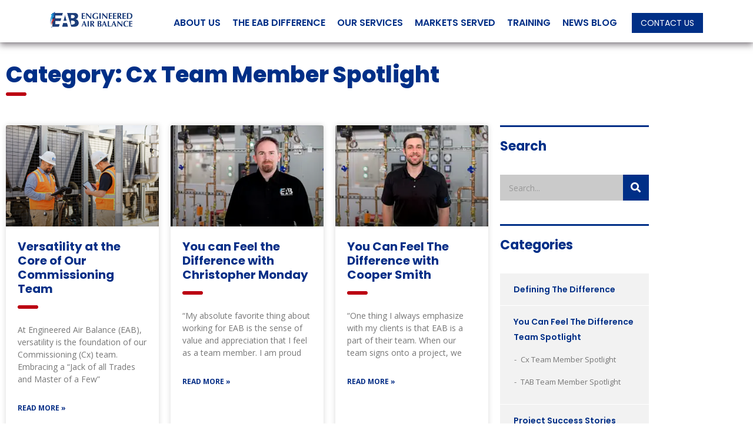

--- FILE ---
content_type: text/html; charset=UTF-8
request_url: https://www.eabcoinc.com/category/team-spotlight/cx-team-spotlight/
body_size: 37188
content:
<!DOCTYPE html>
<html lang="en-US" prefix="og: https://ogp.me/ns#" class=" optml_no_js no-js">
<head>
        <meta charset="UTF-8">
    <meta name="viewport" content="width=device-width, initial-scale=1">
    <link rel="profile" href="http://gmpg.org/xfn/11">
    <link rel="pingback" href="https://www.eabcoinc.com/xmlrpc.php">
    
<!-- Search Engine Optimization by Rank Math - https://rankmath.com/ -->
<title>Cx Team Member Spotlight - Engineered Air Balance</title>
<meta name="robots" content="follow, index, max-snippet:-1, max-video-preview:-1, max-image-preview:large"/>
<link rel="canonical" href="https://www.eabcoinc.com/category/team-spotlight/cx-team-spotlight/" />
<link rel="next" href="https://www.eabcoinc.com/category/team-spotlight/cx-team-spotlight/page/2/" />
<meta property="og:locale" content="en_US" />
<meta property="og:type" content="article" />
<meta property="og:title" content="Cx Team Member Spotlight - Engineered Air Balance" />
<meta property="og:url" content="https://www.eabcoinc.com/category/team-spotlight/cx-team-spotlight/" />
<meta property="og:site_name" content="Engineered Air Balance" />
<meta property="article:publisher" content="https://www.facebook.com/pages/Engineered-Air-Balance-Co-Inc/360266530771262" />
<meta property="og:image" content="https://mlk1kpjw0crg.i.optimole.com/cb:F_bg.2f0bb/w:1012/h:673/q:mauto/f:best/https://www.eabcoinc.com/wp-content/uploads/2024/03/eab-social-share.jpg" />
<meta property="og:image:secure_url" content="https://mlk1kpjw0crg.i.optimole.com/cb:F_bg.2f0bb/w:1012/h:673/q:mauto/f:best/https://www.eabcoinc.com/wp-content/uploads/2024/03/eab-social-share.jpg" />
<meta property="og:image:width" content="1012" />
<meta property="og:image:height" content="673" />
<meta property="og:image:type" content="image/jpeg" />
<meta name="twitter:card" content="summary_large_image" />
<meta name="twitter:title" content="Cx Team Member Spotlight - Engineered Air Balance" />
<meta name="twitter:image" content="https://mlk1kpjw0crg.i.optimole.com/cb:F_bg.2f0bb/w:1012/h:673/q:mauto/f:best/https://www.eabcoinc.com/wp-content/uploads/2024/03/eab-social-share.jpg" />
<meta name="twitter:label1" content="Posts" />
<meta name="twitter:data1" content="12" />
<script type="application/ld+json" class="rank-math-schema">{"@context":"https://schema.org","@graph":[{"@type":"Place","@id":"https://www.eabcoinc.com/#place","geo":{"@type":"GeoCoordinates","latitude":"32.9703483","longitude":"-96.7070764"},"hasMap":"https://www.google.com/maps/search/?api=1&amp;query=32.9703483,-96.7070764","address":{"@type":"PostalAddress","streetAddress":"1651 N Glenville Dr #201","addressLocality":"Richardson","addressRegion":"TX","postalCode":"75081","addressCountry":"USA"}},{"@type":"Corporation","@id":"https://www.eabcoinc.com/#organization","name":"Engineered Air Balance","url":"https://www.eabcoinc.com","sameAs":["https://www.facebook.com/pages/Engineered-Air-Balance-Co-Inc/360266530771262"],"email":"eabdallas@eabcoinc.com","address":{"@type":"PostalAddress","streetAddress":"1651 N Glenville Dr #201","addressLocality":"Richardson","addressRegion":"TX","postalCode":"75081","addressCountry":"USA"},"logo":{"@type":"ImageObject","@id":"https://www.eabcoinc.com/#logo","url":"https://mlk1kpjw0crg.i.optimole.com/cb:F_bg.2f0bb/w:auto/h:auto/q:mauto/f:best/https://www.eabcoinc.com/wp-content/uploads/2020/06/EAB-Logo-Horizontal-287-C-e1592599724548.png","contentUrl":"https://mlk1kpjw0crg.i.optimole.com/cb:F_bg.2f0bb/w:auto/h:auto/q:mauto/f:best/https://www.eabcoinc.com/wp-content/uploads/2020/06/EAB-Logo-Horizontal-287-C-e1592599724548.png","caption":"Engineered Air Balance","inLanguage":"en-US","width":"350","height":"68"},"contactPoint":[{"@type":"ContactPoint","telephone":"+1-972-818-9000","contactType":"customer support"}],"location":{"@id":"https://www.eabcoinc.com/#place"}},{"@type":"WebSite","@id":"https://www.eabcoinc.com/#website","url":"https://www.eabcoinc.com","name":"Engineered Air Balance","publisher":{"@id":"https://www.eabcoinc.com/#organization"},"inLanguage":"en-US"},{"@type":"CollectionPage","@id":"https://www.eabcoinc.com/category/team-spotlight/cx-team-spotlight/#webpage","url":"https://www.eabcoinc.com/category/team-spotlight/cx-team-spotlight/","name":"Cx Team Member Spotlight - Engineered Air Balance","isPartOf":{"@id":"https://www.eabcoinc.com/#website"},"inLanguage":"en-US"}]}</script>
<!-- /Rank Math WordPress SEO plugin -->

<link rel='dns-prefetch' href='//www.googletagmanager.com' />
<link rel='dns-prefetch' href='//fonts.googleapis.com' />
<link rel='dns-prefetch' href='//mlk1kpjw0crg.i.optimole.com' />
<link rel='preconnect' href='https://mlk1kpjw0crg.i.optimole.com' />
<link rel="alternate" type="application/rss+xml" title="Engineered Air Balance &raquo; Feed" href="https://www.eabcoinc.com/feed/" />
<link rel="alternate" type="application/rss+xml" title="Engineered Air Balance &raquo; Comments Feed" href="https://www.eabcoinc.com/comments/feed/" />
<link rel="alternate" type="application/rss+xml" title="Engineered Air Balance &raquo; Cx Team Member Spotlight Category Feed" href="https://www.eabcoinc.com/category/team-spotlight/cx-team-spotlight/feed/" />
<style id='wp-img-auto-sizes-contain-inline-css' type='text/css'>
img:is([sizes=auto i],[sizes^="auto," i]){contain-intrinsic-size:3000px 1500px}
/*# sourceURL=wp-img-auto-sizes-contain-inline-css */
</style>
<link rel='stylesheet' id='simple-lightbox-css-css' href='https://www.eabcoinc.com/wp-content/plugins/portfolio-elementor/elementor/../vendor/simplelightbox/dist/simplelightbox.min.css?ver=1.0.0.1640154701' type='text/css' media='all' />
<link rel='stylesheet' id='elpt-portfolio-css-css' href='https://www.eabcoinc.com/wp-content/plugins/portfolio-elementor/elementor/../assets/css/powerfolio_css.css?ver=1.0.0.1640154701' type='text/css' media='all' />
<link rel='stylesheet' id='owl-carousel-css-css' href='https://www.eabcoinc.com/wp-content/plugins/portfolio-elementor/elementor/../vendor/owl.carousel/assets/owl.carousel.css?ver=1.0.0.1640154701' type='text/css' media='all' />
<link rel='stylesheet' id='owl-carousel-theme-css-css' href='https://www.eabcoinc.com/wp-content/plugins/portfolio-elementor/elementor/../vendor/owl.carousel/assets/owl.theme.default.min.css?ver=1.0.0.1640154701' type='text/css' media='all' />
<link rel='stylesheet' id='pwrgrids-css-css' href='https://www.eabcoinc.com/wp-content/plugins/portfolio-elementor/elementor/../assets/css/pwrgrids_css.css?ver=1.0.0.1640154701' type='text/css' media='all' />
<style id='wp-emoji-styles-inline-css' type='text/css'>

	img.wp-smiley, img.emoji {
		display: inline !important;
		border: none !important;
		box-shadow: none !important;
		height: 1em !important;
		width: 1em !important;
		margin: 0 0.07em !important;
		vertical-align: -0.1em !important;
		background: none !important;
		padding: 0 !important;
	}
/*# sourceURL=wp-emoji-styles-inline-css */
</style>
<link rel='stylesheet' id='wp-block-library-css' href='https://www.eabcoinc.com/wp-includes/css/dist/block-library/style.min.css?ver=1.0.0.1640154701' type='text/css' media='all' />
<style id='classic-theme-styles-inline-css' type='text/css'>
/*! This file is auto-generated */
.wp-block-button__link{color:#fff;background-color:#32373c;border-radius:9999px;box-shadow:none;text-decoration:none;padding:calc(.667em + 2px) calc(1.333em + 2px);font-size:1.125em}.wp-block-file__button{background:#32373c;color:#fff;text-decoration:none}
/*# sourceURL=/wp-includes/css/classic-themes.min.css */
</style>
<style id='powerfolio-portfolio-block-style-inline-css' type='text/css'>
.wp-block-create-block-my-first-block{background-color:#21759b;color:#fff;padding:2px}

/*# sourceURL=https://www.eabcoinc.com/wp-content/plugins/portfolio-elementor/build/portfolio-block/style-index.css */
</style>
<style id='powerfolio-image-gallery-block-style-inline-css' type='text/css'>
.wp-block-create-block-my-first-block{background-color:#21759b;color:#fff;padding:2px}

/*# sourceURL=https://www.eabcoinc.com/wp-content/plugins/portfolio-elementor/build/image-gallery-block/style-index.css */
</style>
<style id='global-styles-inline-css' type='text/css'>
:root{--wp--preset--aspect-ratio--square: 1;--wp--preset--aspect-ratio--4-3: 4/3;--wp--preset--aspect-ratio--3-4: 3/4;--wp--preset--aspect-ratio--3-2: 3/2;--wp--preset--aspect-ratio--2-3: 2/3;--wp--preset--aspect-ratio--16-9: 16/9;--wp--preset--aspect-ratio--9-16: 9/16;--wp--preset--color--black: #000000;--wp--preset--color--cyan-bluish-gray: #abb8c3;--wp--preset--color--white: #ffffff;--wp--preset--color--pale-pink: #f78da7;--wp--preset--color--vivid-red: #cf2e2e;--wp--preset--color--luminous-vivid-orange: #ff6900;--wp--preset--color--luminous-vivid-amber: #fcb900;--wp--preset--color--light-green-cyan: #7bdcb5;--wp--preset--color--vivid-green-cyan: #00d084;--wp--preset--color--pale-cyan-blue: #8ed1fc;--wp--preset--color--vivid-cyan-blue: #0693e3;--wp--preset--color--vivid-purple: #9b51e0;--wp--preset--gradient--vivid-cyan-blue-to-vivid-purple: linear-gradient(135deg,rgb(6,147,227) 0%,rgb(155,81,224) 100%);--wp--preset--gradient--light-green-cyan-to-vivid-green-cyan: linear-gradient(135deg,rgb(122,220,180) 0%,rgb(0,208,130) 100%);--wp--preset--gradient--luminous-vivid-amber-to-luminous-vivid-orange: linear-gradient(135deg,rgb(252,185,0) 0%,rgb(255,105,0) 100%);--wp--preset--gradient--luminous-vivid-orange-to-vivid-red: linear-gradient(135deg,rgb(255,105,0) 0%,rgb(207,46,46) 100%);--wp--preset--gradient--very-light-gray-to-cyan-bluish-gray: linear-gradient(135deg,rgb(238,238,238) 0%,rgb(169,184,195) 100%);--wp--preset--gradient--cool-to-warm-spectrum: linear-gradient(135deg,rgb(74,234,220) 0%,rgb(151,120,209) 20%,rgb(207,42,186) 40%,rgb(238,44,130) 60%,rgb(251,105,98) 80%,rgb(254,248,76) 100%);--wp--preset--gradient--blush-light-purple: linear-gradient(135deg,rgb(255,206,236) 0%,rgb(152,150,240) 100%);--wp--preset--gradient--blush-bordeaux: linear-gradient(135deg,rgb(254,205,165) 0%,rgb(254,45,45) 50%,rgb(107,0,62) 100%);--wp--preset--gradient--luminous-dusk: linear-gradient(135deg,rgb(255,203,112) 0%,rgb(199,81,192) 50%,rgb(65,88,208) 100%);--wp--preset--gradient--pale-ocean: linear-gradient(135deg,rgb(255,245,203) 0%,rgb(182,227,212) 50%,rgb(51,167,181) 100%);--wp--preset--gradient--electric-grass: linear-gradient(135deg,rgb(202,248,128) 0%,rgb(113,206,126) 100%);--wp--preset--gradient--midnight: linear-gradient(135deg,rgb(2,3,129) 0%,rgb(40,116,252) 100%);--wp--preset--font-size--small: 13px;--wp--preset--font-size--medium: 20px;--wp--preset--font-size--large: 36px;--wp--preset--font-size--x-large: 42px;--wp--preset--spacing--20: 0.44rem;--wp--preset--spacing--30: 0.67rem;--wp--preset--spacing--40: 1rem;--wp--preset--spacing--50: 1.5rem;--wp--preset--spacing--60: 2.25rem;--wp--preset--spacing--70: 3.38rem;--wp--preset--spacing--80: 5.06rem;--wp--preset--shadow--natural: 6px 6px 9px rgba(0, 0, 0, 0.2);--wp--preset--shadow--deep: 12px 12px 50px rgba(0, 0, 0, 0.4);--wp--preset--shadow--sharp: 6px 6px 0px rgba(0, 0, 0, 0.2);--wp--preset--shadow--outlined: 6px 6px 0px -3px rgb(255, 255, 255), 6px 6px rgb(0, 0, 0);--wp--preset--shadow--crisp: 6px 6px 0px rgb(0, 0, 0);}:where(.is-layout-flex){gap: 0.5em;}:where(.is-layout-grid){gap: 0.5em;}body .is-layout-flex{display: flex;}.is-layout-flex{flex-wrap: wrap;align-items: center;}.is-layout-flex > :is(*, div){margin: 0;}body .is-layout-grid{display: grid;}.is-layout-grid > :is(*, div){margin: 0;}:where(.wp-block-columns.is-layout-flex){gap: 2em;}:where(.wp-block-columns.is-layout-grid){gap: 2em;}:where(.wp-block-post-template.is-layout-flex){gap: 1.25em;}:where(.wp-block-post-template.is-layout-grid){gap: 1.25em;}.has-black-color{color: var(--wp--preset--color--black) !important;}.has-cyan-bluish-gray-color{color: var(--wp--preset--color--cyan-bluish-gray) !important;}.has-white-color{color: var(--wp--preset--color--white) !important;}.has-pale-pink-color{color: var(--wp--preset--color--pale-pink) !important;}.has-vivid-red-color{color: var(--wp--preset--color--vivid-red) !important;}.has-luminous-vivid-orange-color{color: var(--wp--preset--color--luminous-vivid-orange) !important;}.has-luminous-vivid-amber-color{color: var(--wp--preset--color--luminous-vivid-amber) !important;}.has-light-green-cyan-color{color: var(--wp--preset--color--light-green-cyan) !important;}.has-vivid-green-cyan-color{color: var(--wp--preset--color--vivid-green-cyan) !important;}.has-pale-cyan-blue-color{color: var(--wp--preset--color--pale-cyan-blue) !important;}.has-vivid-cyan-blue-color{color: var(--wp--preset--color--vivid-cyan-blue) !important;}.has-vivid-purple-color{color: var(--wp--preset--color--vivid-purple) !important;}.has-black-background-color{background-color: var(--wp--preset--color--black) !important;}.has-cyan-bluish-gray-background-color{background-color: var(--wp--preset--color--cyan-bluish-gray) !important;}.has-white-background-color{background-color: var(--wp--preset--color--white) !important;}.has-pale-pink-background-color{background-color: var(--wp--preset--color--pale-pink) !important;}.has-vivid-red-background-color{background-color: var(--wp--preset--color--vivid-red) !important;}.has-luminous-vivid-orange-background-color{background-color: var(--wp--preset--color--luminous-vivid-orange) !important;}.has-luminous-vivid-amber-background-color{background-color: var(--wp--preset--color--luminous-vivid-amber) !important;}.has-light-green-cyan-background-color{background-color: var(--wp--preset--color--light-green-cyan) !important;}.has-vivid-green-cyan-background-color{background-color: var(--wp--preset--color--vivid-green-cyan) !important;}.has-pale-cyan-blue-background-color{background-color: var(--wp--preset--color--pale-cyan-blue) !important;}.has-vivid-cyan-blue-background-color{background-color: var(--wp--preset--color--vivid-cyan-blue) !important;}.has-vivid-purple-background-color{background-color: var(--wp--preset--color--vivid-purple) !important;}.has-black-border-color{border-color: var(--wp--preset--color--black) !important;}.has-cyan-bluish-gray-border-color{border-color: var(--wp--preset--color--cyan-bluish-gray) !important;}.has-white-border-color{border-color: var(--wp--preset--color--white) !important;}.has-pale-pink-border-color{border-color: var(--wp--preset--color--pale-pink) !important;}.has-vivid-red-border-color{border-color: var(--wp--preset--color--vivid-red) !important;}.has-luminous-vivid-orange-border-color{border-color: var(--wp--preset--color--luminous-vivid-orange) !important;}.has-luminous-vivid-amber-border-color{border-color: var(--wp--preset--color--luminous-vivid-amber) !important;}.has-light-green-cyan-border-color{border-color: var(--wp--preset--color--light-green-cyan) !important;}.has-vivid-green-cyan-border-color{border-color: var(--wp--preset--color--vivid-green-cyan) !important;}.has-pale-cyan-blue-border-color{border-color: var(--wp--preset--color--pale-cyan-blue) !important;}.has-vivid-cyan-blue-border-color{border-color: var(--wp--preset--color--vivid-cyan-blue) !important;}.has-vivid-purple-border-color{border-color: var(--wp--preset--color--vivid-purple) !important;}.has-vivid-cyan-blue-to-vivid-purple-gradient-background{background: var(--wp--preset--gradient--vivid-cyan-blue-to-vivid-purple) !important;}.has-light-green-cyan-to-vivid-green-cyan-gradient-background{background: var(--wp--preset--gradient--light-green-cyan-to-vivid-green-cyan) !important;}.has-luminous-vivid-amber-to-luminous-vivid-orange-gradient-background{background: var(--wp--preset--gradient--luminous-vivid-amber-to-luminous-vivid-orange) !important;}.has-luminous-vivid-orange-to-vivid-red-gradient-background{background: var(--wp--preset--gradient--luminous-vivid-orange-to-vivid-red) !important;}.has-very-light-gray-to-cyan-bluish-gray-gradient-background{background: var(--wp--preset--gradient--very-light-gray-to-cyan-bluish-gray) !important;}.has-cool-to-warm-spectrum-gradient-background{background: var(--wp--preset--gradient--cool-to-warm-spectrum) !important;}.has-blush-light-purple-gradient-background{background: var(--wp--preset--gradient--blush-light-purple) !important;}.has-blush-bordeaux-gradient-background{background: var(--wp--preset--gradient--blush-bordeaux) !important;}.has-luminous-dusk-gradient-background{background: var(--wp--preset--gradient--luminous-dusk) !important;}.has-pale-ocean-gradient-background{background: var(--wp--preset--gradient--pale-ocean) !important;}.has-electric-grass-gradient-background{background: var(--wp--preset--gradient--electric-grass) !important;}.has-midnight-gradient-background{background: var(--wp--preset--gradient--midnight) !important;}.has-small-font-size{font-size: var(--wp--preset--font-size--small) !important;}.has-medium-font-size{font-size: var(--wp--preset--font-size--medium) !important;}.has-large-font-size{font-size: var(--wp--preset--font-size--large) !important;}.has-x-large-font-size{font-size: var(--wp--preset--font-size--x-large) !important;}
:where(.wp-block-post-template.is-layout-flex){gap: 1.25em;}:where(.wp-block-post-template.is-layout-grid){gap: 1.25em;}
:where(.wp-block-term-template.is-layout-flex){gap: 1.25em;}:where(.wp-block-term-template.is-layout-grid){gap: 1.25em;}
:where(.wp-block-columns.is-layout-flex){gap: 2em;}:where(.wp-block-columns.is-layout-grid){gap: 2em;}
:root :where(.wp-block-pullquote){font-size: 1.5em;line-height: 1.6;}
/*# sourceURL=global-styles-inline-css */
</style>
<link rel='stylesheet' id='contact-form-7-css' href='https://www.eabcoinc.com/wp-content/plugins/contact-form-7/includes/css/styles.css?ver=1.0.0.1640154701' type='text/css' media='all' />
<link rel='stylesheet' id='stm-stm-css' href='https://www.eabcoinc.com/wp-content/uploads/stm_fonts/stm/stm.css?ver=1.0.0.1640154701' type='text/css' media='all' />
<link rel='stylesheet' id='searchandfilter-css' href='https://www.eabcoinc.com/wp-content/plugins/search-filter/style.css?ver=1.0.0.1640154701' type='text/css' media='all' />
<link rel='stylesheet' id='bootstrap-css' href='https://www.eabcoinc.com/wp-content/themes/consulting/assets/css/bootstrap.min.css?ver=1.0.0.1640154701' type='text/css' media='all' />
<link rel='stylesheet' id='font-awesome-css' href='https://www.eabcoinc.com/wp-content/themes/consulting/assets/css/fontawesome/fontawesome.min.css?ver=1.0.0.1640154701' type='text/css' media='all' />
<link rel='stylesheet' id='chld_thm_cfg_parent-css' href='https://www.eabcoinc.com/wp-content/themes/consulting/style.css?ver=1.0.0.1640154701' type='text/css' media='all' />
<link rel='stylesheet' id='consulting-default-font-css' href='https://fonts.googleapis.com/css?family=Open+Sans%3A300%2C300italic%2Cregular%2Citalic%2C600%2C600italic%2C700%2C700italic%2C800%2C800italic%7CPoppins%3A100%2C100italic%2C200%2C200italic%2C300%2C300italic%2Cregular%2Citalic%2C500%2C500italic%2C600%2C600italic%2C700%2C700italic%2C800%2C800italic%2C900%2C900italic&#038;ver=1.0.0.1640154701' type='text/css' media='all' />
<link rel='stylesheet' id='consulting-style-css' href='https://www.eabcoinc.com/wp-content/themes/eab/style.css?ver=1.0.0.1640154701' type='text/css' media='all' />
<link rel='stylesheet' id='consulting-layout-css' href='https://www.eabcoinc.com/wp-content/themes/consulting/assets/css/layouts/layout_istanbul/main.css?ver=1.0.0.1640154701' type='text/css' media='all' />
<style id='consulting-layout-inline-css' type='text/css'>
.mtc, .mtc_h:hover{
					color: #2b212c!important
				}.stc, .stc_h:hover{
					color: #fde428!important
				}.ttc, .ttc_h:hover{
					color: #cba671!important
				}.mbc, .mbc_h:hover, .stm-search .stm_widget_search button{
					background-color: #2b212c!important
				}.sbc, .sbc_h:hover{
					background-color: #fde428!important
				}.tbc, .tbc_h:hover{
					background-color: #cba671!important
				}.mbdc, .mbdc_h:hover{
					border-color: #2b212c!important
				}.sbdc, .sbdc_h:hover{
					border-color: #fde428!important
				}.tbdc, .tbdc_h:hover{
					border-color: #cba671!important
				} h1:after, .h2:after, .h3:after, .h4:after, .h5:after, .h6:after, h1:after, h2:after, h3:after, h4:after, h5:after, h6:after { content: ''; display: block; width: 35px; height: 5px; border-radius: 10px; background: #bb0012 !important; margin: 6px 0 0; } .elementor-heading-title { line-height: 1.3 !important; } body .comment-body .comment-text ul li, body .wpb_text_column ul li { position: relative; padding: 0 0 0 0px; margin: 0 0 14px 40px; line-height: 22px; color: #243238; border: none; font-family: inherit; } .stm-header .pearl_is_sticky { position: relative; width: 100%; transform: translateY(0); transition: .3s ease !important; box-shadow: 0 5px 10px 0 rgba(43,33,44,.5) !important; } .stm-header .stm_btn { padding: 10px 15px; font-family: Poppins !important; } .bg-gray { background-color: #f2f2f2; padding-bottom: 60px; } .elementor-pagination .page-numbers.current { background-color: #002f87; } body .comment-body .comment-text ul, body .wpb_text_column ul { list-style: disc; } .elementor-pagination .page-numbers { display: inline-block; } .elementor-pagination { margin-top: 30px; } .elementor-pagination .page-numbers { background-color: #adadad; color: #fff; padding: 3px 9px; border-radius: 10px; } /* Default Blog Template */ .post-template-default .post_thumbnail { display: none; } .post-template-default .page_title { margin: 0 0 0 !important; } .post-template-default .page_title { margin-bottom: 10px; } .post-template-default .page_title { background-color: transparent; padding-bottom: 0; padding-top: 32px; } .post-template-default .page_title .breadcrumbs span a { color: grey; } .post-template-default .page_title .breadcrumbs { color: grey; margin-bottom: 16px; } .post-template-default .page_title .breadcrumbs span a:hover { color: #002f87; text-decoration: none; } .post-template-default .page_title .breadcrumbs span i.fa { color: #bb0012; } .post-template-default .page_title h1 { margin-bottom: 30px !important; } .post-template-default .comment-body .comment-text ol, .wpb_text_column ol { margin: 0 0 20px 35px !important; } .single-cool_timeline .page_title{ background-color:#fff; padding-top:32px; padding-bottom:0; margin-bottom:0; } .single-cool_timeline .breadcrumbs{ color: grey; margin-bottom:16px; } .single-cool_timeline .breadcrumbs i{ color: #bb0012; } .single-cool_timeline .stm_post_details{ margin: 0 0 43px; } .single-cool_timeline .post_details_wr .stm_post_info{ margin-bottom:0; } .single-cool_timeline .stm_post_info .post_thumbnail{ margin: 1em 40px!important; } #team-bio-section h2 a{ font-size: 38px; } #keyword{ line-height: 48px; padding-left: 29px; padding-right: 50px; color: #243238; width: 100%; background-color: #cacaca; border: 0px; margin: 0 5px; } .select2-container { margin: 0 5px 0px 10px !important; } .elementor-element-803f784{ margin-bottom: 100px !important; } section.padding-top { padding-top: 50px !important; } section.res-padding { padding-left: 30px !important; padding-right: 30px !important; } #team-bio-section .elementor-post__text, #team-bio-sec .elementor-post__text { margin-bottom: 20px; } section.res-padding.mgn-btn { margin-bottom: 70px !important; } #team-bio-section img { object-fit: cover; width: 100%; } .training .elementor-11621 div.elementor-widget-button a.elementor-button{ background-color: #f0f0f0 !important; } .training .elementor-11621 div.elementor-widget-button a.elementor-button:hover { background-color: #f0f0f0 !important; } .training .elementor-widget:not(:last-child) { margin-bottom: 0 !important; } .res-padding.mgn-btn.padding-top .elementor-widget:not(:last-child) { margin-bottom: 0 !important; } .res-padding.mgn-btn.padding-top p { margin-bottom: 0 !important; } #team-bio-sec.training-team img { width: 100%; height: 320px; object-fit: cover; } #team-bio-sec.training-team h3::after { display: none; } #team-bio-sec.training-team .new-title, #team-bio-sec.training-team .new-certificates, #team-bio-sec.training-team .new-job-title { margin-bottom: 0px !important; } #team-bio-sec img { object-fit: cover; } .repeater_career_progression { margin-bottom: 10px; } .repeater_career_progression .elementor-row .year-col { flex: 0 0 25%; max-width: 25%; display: flex; align-items: center; background: #002f87; word-break: break-word; padding: 7px !important; } .repeater_career_progression .elementor-row .desc-col { flex: 0 0 75%; max-width: 80%; background: #e1eef3; display: flex; align-items: center; } #year p { font-size: 16px !important; font-weight: 600; color: #fff; text-align: center; margin: 10px 0; } #description p { font-size: 14px !important; margin: 10px 10px 10px 10px; line-height: 18px !important; } div.elementor-widget-button a.elementor-button:hover, div.elementor-widget-button .elementor-button:hover { background-color: white !important; color: #002f87 !important; } .eos-btn.elementor-widget-button .eos-btn a.elementor-button:hover, .eos-btn.elementor-widget-button .elementor-button:hover { background-color: #00a0e0 !important; color: #fff !important; } @media only screen and (max-width:1024px){ #team-bio-section .elementor-grid, #team-bio-sec .elementor-grid { grid-template-columns: repeat(3,1fr); } #year p { font-size: 14px !important; } } @media only screen and (max-width: 980px){ #keyword { margin: 0px; } .keyword-icon { position: absolute; right: 25px; z-index: 99999999; top: 45px; margin: 0 auto !important; } .select2-container { margin: 8px 0 0px 0px !important; } #team-bio-sec.training-team .elementor-widget-container h3.elementor-heading-title.elementor-size-default, #team-bio-section .elementor-widget-container h3.elementor-heading-title.elementor-size-default, #team-bio-sec .elementor-post__title a, #team-bio-section .elementor-post__title div h3, .post-result.post-result h3, #team-bio-sec .elementor-widget-container h3 { font-size: 20px !important; line-height: 24px !important } } @media only screen and (max-width: 768px){ .elementor-column.desc-col { padding-left: 0px !important; } .repeater_career_progression .elementor-row .year-col { max-width: 25%; padding: 5px !important; } #year p { font-size: 17px !important; } .stm-spacing { display: block !important; height: 60px; } } @media only screen and (max-width: 767px){ #team-bio-section .elementor-post__text, #team-bio-sec .elementor-post__text { margin-bottom: 20px; } #team-bio-section .elementor-post__thumbnail, #team-bio-sec .elementor-post__thumbnail { padding-bottom: calc( 1.2 * 100% ); } #team-bio-section .elementor-grid, #team-bio-sec .elementor-grid { grid-template-columns: repeat(2,1fr); } .repeater_career_progression .elementor-row .year-col { flex: 0 0 1000%; max-width: 100%; } .repeater_career_progression .elementor-row .desc-col { flex: 0 0 100%; max-width: 100%; } .year-col{ height: 40px; } .more-title h2::after { text-align: center; margin: 23px auto 0; } .elementor img { width: 100% !important; } } @media only screen and (max-width: 500px){ #team-bio-section .elementor-grid, #team-bio-sec .elementor-grid { grid-template-columns: repeat(1,1fr); } .post-result { width: 100% !important; margin-right: 0% !important; } section.res-padding { padding-left: 20px !important; padding-right: 20px !important; } #team-bio-section img, #team-bio-sec.training-team img, .post-result { height: auto !important; } #team-bio-sec img { object-fit: cover; max-width: 100% !important; width: 100%; height: auto; } #team-bio-section img { object-fit: cover; width: 100%; max-width: 100% !important; } } .stm-spacing { display: block !important; height: 80px; } .vp-placeholder.vp-placeholder-fadeout { visibility: hidden !important; } .swiper-pagination-bullet.swiper-pagination-bullet-active { color: #000000; } .elementor-post__excerpt p { overflow: hidden; text-overflow: ellipsis; display: -webkit-box; -webkit-line-clamp: 5; line-clamp: 5; -webkit-box-orient: vertical; } .pop-course { pointer-events: auto !important; cursor: pointer !important; padding: 20px 30px; background-color: #bb0012; color: #fff !important; font-family: 'Poppins', sans-serif; font-weight: 700; text-transform: uppercase; border-radius: 5px; top: 30px !important; position: relative; } .pop-course:hover { background-color: #9e000f !important; cursor: pointer !important; } @media only screen and (max-width: 460px) { .pop-course { padding: 20px 10px; position: relative; width: 300px !important; display: inline-block; font-size: 12px; } } 
/*# sourceURL=consulting-layout-inline-css */
</style>
<link rel='stylesheet' id='select2-css' href='https://www.eabcoinc.com/wp-content/themes/consulting/assets/css/select2.min.css?ver=1.0.0.1640154701' type='text/css' media='all' />
<link rel='stylesheet' id='font-awesome-brands-css' href='https://www.eabcoinc.com/wp-content/themes/consulting/assets/css/fontawesome/brands.min.css?ver=1.0.0.1640154701' type='text/css' media='all' />
<link rel='stylesheet' id='font-awesome-solid-css' href='https://www.eabcoinc.com/wp-content/themes/consulting/assets/css/fontawesome/solid.min.css?ver=1.0.0.1640154701' type='text/css' media='all' />
<link rel='stylesheet' id='font-awesome-shims-css' href='https://www.eabcoinc.com/wp-content/themes/consulting/assets/css/fontawesome/v4-shims.min.css?ver=1.0.0.1640154701' type='text/css' media='all' />
<link rel='stylesheet' id='stm-skin-custom-generated-css' href='https://www.eabcoinc.com/wp-content/uploads/stm_uploads/skin-custom.css?ver=1.0.0.1640154701' type='text/css' media='all' />
<link rel='stylesheet' id='consulting-theme-options-css' href='https://www.eabcoinc.com/wp-content/uploads/stm_uploads/theme_options.css?ver=1.0.0.1640154701' type='text/css' media='all' />
<link rel='stylesheet' id='consulting-global-styles-css' href='https://www.eabcoinc.com/wp-content/themes/consulting/assets/css/layouts/global_styles/main.css?ver=1.0.0.1640154701' type='text/css' media='all' />
<style id='consulting-global-styles-inline-css' type='text/css'>
	
		.elementor-widget-video .eicon-play {
			border-color: #072f87;
			background-color: #072f87;
		}
		.elementor-widget-wp-widget-nav_menu ul li,
		.elementor-widget-wp-widget-nav_menu ul li a {
			color: #002f87;
		}
		.elementor-widget-wp-widget-nav_menu ul li.current-cat:hover > a,
		.elementor-widget-wp-widget-nav_menu ul li.current-cat > a,
		.elementor-widget-wp-widget-nav_menu ul li.current-menu-item:hover > a,
		.elementor-widget-wp-widget-nav_menu ul li.current-menu-item > a,
		.elementor-widget-wp-widget-nav_menu ul li.current_page_item:hover > a,
		.elementor-widget-wp-widget-nav_menu ul li.current_page_item > a,
		.elementor-widget-wp-widget-nav_menu ul li:hover > a {
			border-left-color: #bb0012;
		}
		div.elementor-widget-button a.elementor-button,
		div.elementor-widget-button .elementor-button {
			background-color: #002f87;
		}
		div.elementor-widget-button a.elementor-button:hover,
		div.elementor-widget-button .elementor-button:hover {
			background-color: #072f87;
			color: #002f87;
		}
		.elementor-default .elementor-text-editor ul:not(.elementor-editor-element-settings) li:before,
		.elementor-default .elementor-widget-text-editor ul:not(.elementor-editor-element-settings) li:before {
			color: #bb0012;
		}
		.consulting_elementor_wrapper .elementor-tabs .elementor-tabs-content-wrapper .elementor-tab-mobile-title,
		.consulting_elementor_wrapper .elementor-tabs .elementor-tabs-wrapper .elementor-tab-title {
			background-color: #072f87;
		}
		.consulting_elementor_wrapper .elementor-tabs .elementor-tabs-content-wrapper .elementor-tab-mobile-title,
		.consulting_elementor_wrapper .elementor-tabs .elementor-tabs-wrapper .elementor-tab-title a {
			color: #002f87;
		}
		.consulting_elementor_wrapper .elementor-tabs .elementor-tabs-content-wrapper .elementor-tab-mobile-title.elementor-active,
		.consulting_elementor_wrapper .elementor-tabs .elementor-tabs-wrapper .elementor-tab-title.elementor-active {
			background-color: #002f87;
		}
		.consulting_elementor_wrapper .elementor-tabs .elementor-tabs-content-wrapper .elementor-tab-mobile-title.elementor-active,
		.consulting_elementor_wrapper .elementor-tabs .elementor-tabs-wrapper .elementor-tab-title.elementor-active a {
			color: #072f87;
		}
		.radial-progress .circle .mask .fill {
			background-color: #072f87;
		}
	

	
	:root {
	--con_base_color: #002f87;
	--con_secondary_color: #bb0012;
	--con_third_color: #072f87;
	--con_primary_font_family: Open Sans;
	--con_secondary_font_family: Poppins;
	}
	
	:root {
		}
	
	:root {
	--con_title_box_bg_repeat: no-repeat;	}
	
	:root {
		}
	
/*# sourceURL=consulting-global-styles-inline-css */
</style>
<link rel='stylesheet' id='elementor-frontend-css' href='https://www.eabcoinc.com/wp-content/plugins/elementor/assets/css/frontend.min.css?ver=1.0.0.1640154701' type='text/css' media='all' />
<style id='elementor-frontend-inline-css' type='text/css'>
.elementor-kit-6706{--e-global-color-primary:#6EC1E4;--e-global-color-secondary:#54595F;--e-global-color-text:#7A7A7A;--e-global-color-accent:#61CE70;--e-global-color-658ccc24:#4054B2;--e-global-color-678f48e0:#23A455;--e-global-color-80a2d2a:#000;--e-global-color-79941f8:#FFF;--e-global-color-7e68ee9:#072F87;--e-global-color-2c7b33f:#1696CE;--e-global-typography-primary-font-family:"Roboto";--e-global-typography-primary-font-weight:600;--e-global-typography-secondary-font-family:"Roboto Slab";--e-global-typography-secondary-font-weight:400;--e-global-typography-text-font-family:"Roboto";--e-global-typography-text-font-weight:400;--e-global-typography-accent-font-family:"Roboto";--e-global-typography-accent-font-weight:500;}.elementor-kit-6706 e-page-transition{background-color:#FFBC7D;}.elementor-kit-6706 p{margin-block-end:20px;}.elementor-kit-6706 h1{color:#002F87;font-family:"Poppins", Sans-serif;font-size:72px;font-weight:bold;line-height:26px;}.elementor-kit-6706 button,.elementor-kit-6706 input[type="button"],.elementor-kit-6706 input[type="submit"],.elementor-kit-6706 .elementor-button{font-family:"Poppins", Sans-serif;}.elementor-section.elementor-section-boxed > .elementor-container{max-width:1120px;}.e-con{--container-max-width:1120px;}.elementor-widget:not(:last-child){margin-block-end:20px;}.elementor-element{--widgets-spacing:20px 20px;--widgets-spacing-row:20px;--widgets-spacing-column:20px;}{}h1.entry-title{display:var(--page-title-display);}@media(max-width:1024px){.elementor-section.elementor-section-boxed > .elementor-container{max-width:1024px;}.e-con{--container-max-width:1024px;}}@media(max-width:767px){.elementor-section.elementor-section-boxed > .elementor-container{max-width:767px;}.e-con{--container-max-width:767px;}}
.elementor-14343 .elementor-element.elementor-element-c87cfc6:not(.elementor-motion-effects-element-type-background) > .elementor-widget-wrap, .elementor-14343 .elementor-element.elementor-element-c87cfc6 > .elementor-widget-wrap > .elementor-motion-effects-container > .elementor-motion-effects-layer{background-color:#EEEEEE;}.elementor-14343 .elementor-element.elementor-element-c87cfc6 > .elementor-element-populated{transition:background 0.3s, border 0.3s, border-radius 0.3s, box-shadow 0.3s;padding:40px 40px 40px 40px;}.elementor-14343 .elementor-element.elementor-element-c87cfc6 > .elementor-element-populated > .elementor-background-overlay{transition:background 0.3s, border-radius 0.3s, opacity 0.3s;}.elementor-14343 .elementor-element.elementor-element-e6bd2b8 > .elementor-widget-container{margin:0px 0px 10px 0px;}.elementor-14343 .elementor-element.elementor-element-59f7f5f .elementor-button-content-wrapper{flex-direction:row-reverse;}.elementor-14343 .elementor-element.elementor-element-59f7f5f .elementor-button span{gap:15px;}.elementor-14343 .elementor-element.elementor-element-59f7f5f .elementor-field-group{padding-right:calc( 30px/2 );padding-left:calc( 30px/2 );margin-bottom:20px;}.elementor-14343 .elementor-element.elementor-element-59f7f5f .elementor-form-fields-wrapper{margin-left:calc( -30px/2 );margin-right:calc( -30px/2 );margin-bottom:-20px;}.elementor-14343 .elementor-element.elementor-element-59f7f5f .elementor-field-group.recaptcha_v3-bottomleft, .elementor-14343 .elementor-element.elementor-element-59f7f5f .elementor-field-group.recaptcha_v3-bottomright{margin-bottom:0;}body.rtl .elementor-14343 .elementor-element.elementor-element-59f7f5f .elementor-labels-inline .elementor-field-group > label{padding-left:0px;}body:not(.rtl) .elementor-14343 .elementor-element.elementor-element-59f7f5f .elementor-labels-inline .elementor-field-group > label{padding-right:0px;}body .elementor-14343 .elementor-element.elementor-element-59f7f5f .elementor-labels-above .elementor-field-group > label{padding-bottom:0px;}.elementor-14343 .elementor-element.elementor-element-59f7f5f .elementor-field-group > label, .elementor-14343 .elementor-element.elementor-element-59f7f5f .elementor-field-subgroup label{color:#243238;}.elementor-14343 .elementor-element.elementor-element-59f7f5f .elementor-field-group > label{font-family:"Poppins", Sans-serif;font-size:12px;font-weight:400;}.elementor-14343 .elementor-element.elementor-element-59f7f5f .elementor-field-group .elementor-field{color:#243238;}.elementor-14343 .elementor-element.elementor-element-59f7f5f .elementor-field-group .elementor-field, .elementor-14343 .elementor-element.elementor-element-59f7f5f .elementor-field-subgroup label{font-family:"Poppins", Sans-serif;font-size:16px;}.elementor-14343 .elementor-element.elementor-element-59f7f5f .elementor-field-group .elementor-field:not(.elementor-select-wrapper){background-color:#CACACA;border-width:2px 2px 2px 2px;border-radius:0px 0px 0px 0px;}.elementor-14343 .elementor-element.elementor-element-59f7f5f .elementor-field-group .elementor-select-wrapper select{background-color:#CACACA;border-width:2px 2px 2px 2px;border-radius:0px 0px 0px 0px;}.elementor-14343 .elementor-element.elementor-element-59f7f5f .elementor-button{font-family:"Poppins", Sans-serif;font-size:14px;font-weight:bold;text-transform:uppercase;padding:15px 25px 15px 25px;}.elementor-14343 .elementor-element.elementor-element-59f7f5f .e-form__buttons__wrapper__button-next{background-color:#002F87;color:#ffffff;}.elementor-14343 .elementor-element.elementor-element-59f7f5f .elementor-button[type="submit"]{background-color:#002F87;color:#ffffff;}.elementor-14343 .elementor-element.elementor-element-59f7f5f .elementor-button[type="submit"] svg *{fill:#ffffff;}.elementor-14343 .elementor-element.elementor-element-59f7f5f .e-form__buttons__wrapper__button-previous{color:#ffffff;}.elementor-14343 .elementor-element.elementor-element-59f7f5f .e-form__buttons__wrapper__button-next:hover{background-color:#00000000;color:#002F87;}.elementor-14343 .elementor-element.elementor-element-59f7f5f .elementor-button[type="submit"]:hover{background-color:#00000000;color:#002F87;}.elementor-14343 .elementor-element.elementor-element-59f7f5f .elementor-button[type="submit"]:hover svg *{fill:#002F87;}.elementor-14343 .elementor-element.elementor-element-59f7f5f .e-form__buttons__wrapper__button-previous:hover{color:#ffffff;}.elementor-14343 .elementor-element.elementor-element-59f7f5f .elementor-message{font-family:"Poppins", Sans-serif;font-size:16px;}.elementor-14343 .elementor-element.elementor-element-59f7f5f .elementor-message.elementor-message-success{color:#4BB543;}.elementor-14343 .elementor-element.elementor-element-59f7f5f .elementor-message.elementor-message-danger{color:#BB0012;}.elementor-14343 .elementor-element.elementor-element-59f7f5f .elementor-message.elementor-help-inline{color:#243238;}.elementor-14343 .elementor-element.elementor-element-59f7f5f{--e-form-steps-indicators-spacing:20px;--e-form-steps-indicator-padding:30px;--e-form-steps-indicator-inactive-secondary-color:#ffffff;--e-form-steps-indicator-active-secondary-color:#ffffff;--e-form-steps-indicator-completed-secondary-color:#ffffff;--e-form-steps-divider-width:1px;--e-form-steps-divider-gap:10px;}#elementor-popup-modal-14343 .dialog-widget-content{background-color:#EEEEEE00;}#elementor-popup-modal-14343{background-color:rgba(0,0,0,.8);justify-content:center;align-items:center;pointer-events:all;}#elementor-popup-modal-14343 .dialog-message{width:830px;height:auto;}#elementor-popup-modal-14343 .dialog-close-button{display:flex;top:25px;font-size:18px;}body:not(.rtl) #elementor-popup-modal-14343 .dialog-close-button{right:35px;}body.rtl #elementor-popup-modal-14343 .dialog-close-button{left:35px;}#elementor-popup-modal-14343 .dialog-close-button i{color:#B9071C;}#elementor-popup-modal-14343 .dialog-close-button svg{fill:#B9071C;}@media(max-width:767px){.elementor-14343 .elementor-element.elementor-element-c87cfc6 > .elementor-element-populated{padding:15px 15px 15px 15px;}#elementor-popup-modal-14343{align-items:flex-start;}#elementor-popup-modal-14343 .dialog-close-button{top:30px;}body:not(.rtl) #elementor-popup-modal-14343 .dialog-close-button{right:45px;}body.rtl #elementor-popup-modal-14343 .dialog-close-button{left:45px;}#elementor-popup-modal-14343 .dialog-message{padding:20px 20px 20px 20px;}}/* Start custom CSS for form, class: .elementor-element-59f7f5f */.elementor-14343 .elementor-element.elementor-element-59f7f5f input:focus,
.elementor-14343 .elementor-element.elementor-element-59f7f5f textarea:focus{
  border-color: #bb0012;
}
.elementor-14343 .elementor-element.elementor-element-59f7f5f input::placeholder,
.elementor-14343 .elementor-element.elementor-element-59f7f5f textarea::placeholder{
    opacity: 1;
}
.elementor-14343 .elementor-element.elementor-element-59f7f5f .elementor-field-type-radio{
    align-items: flex-start;
}
.elementor-14343 .elementor-element.elementor-element-59f7f5f .elementor-field-type-radio label{
    
}
.elementor-14343 .elementor-element.elementor-element-59f7f5f .elementor-field-type-submit button .fa-chevron-right::before{
    color: #bb0012;
}
.elementor-14343 .elementor-element.elementor-element-59f7f5f .elementor-message{
    text-align: center;
}
.elementor-14343 .elementor-element.elementor-element-59f7f5f .elementor-field-type-submit button:hover .fa-chevron-right::before{
    color: inherit!important;
}/* End custom CSS */
.elementor-15146 .elementor-element.elementor-element-01403c2{padding:20px 0px 0px 0px;}.elementor-15146 .elementor-element.elementor-element-7ee2bb2 .elementor-heading-title{font-family:"Poppins", Sans-serif;font-size:38px;font-weight:800;color:#002F87;}.elementor-15146 .elementor-element.elementor-element-d7b85c7{padding:30px 0px 50px 0px;}.elementor-15146 .elementor-element.elementor-element-00b661b{--grid-row-gap:20px;--grid-column-gap:20px;}.elementor-15146 .elementor-element.elementor-element-00b661b .elementor-posts-container .elementor-post__thumbnail{padding-bottom:calc( 0.66 * 100% );}.elementor-15146 .elementor-element.elementor-element-00b661b:after{content:"0.66";}.elementor-15146 .elementor-element.elementor-element-00b661b .elementor-post__thumbnail__link{width:100%;}.elementor-15146 .elementor-element.elementor-element-00b661b .elementor-post__meta-data span + span:before{content:"•";}.elementor-15146 .elementor-element.elementor-element-00b661b .elementor-post__text{padding:0 20px;margin-top:-15px;}.elementor-15146 .elementor-element.elementor-element-00b661b .elementor-post__meta-data{padding:10px 20px;}.elementor-15146 .elementor-element.elementor-element-00b661b .elementor-post__avatar{padding-right:20px;padding-left:20px;}.elementor-15146 .elementor-element.elementor-element-00b661b .elementor-post__title, .elementor-15146 .elementor-element.elementor-element-00b661b .elementor-post__title a{font-size:20px;line-height:1.2em;}.elementor-15146 .elementor-element.elementor-element-00b661b .elementor-post__title{margin-bottom:25px;}.elementor-15146 .elementor-element.elementor-element-00b661b .elementor-pagination{text-align:center;}body:not(.rtl) .elementor-15146 .elementor-element.elementor-element-00b661b .elementor-pagination .page-numbers:not(:first-child){margin-left:calc( 10px/2 );}body:not(.rtl) .elementor-15146 .elementor-element.elementor-element-00b661b .elementor-pagination .page-numbers:not(:last-child){margin-right:calc( 10px/2 );}body.rtl .elementor-15146 .elementor-element.elementor-element-00b661b .elementor-pagination .page-numbers:not(:first-child){margin-right:calc( 10px/2 );}body.rtl .elementor-15146 .elementor-element.elementor-element-00b661b .elementor-pagination .page-numbers:not(:last-child){margin-left:calc( 10px/2 );}@media(max-width:767px){.elementor-15146 .elementor-element.elementor-element-00b661b .elementor-posts-container .elementor-post__thumbnail{padding-bottom:calc( 0.5 * 100% );}.elementor-15146 .elementor-element.elementor-element-00b661b:after{content:"0.5";}.elementor-15146 .elementor-element.elementor-element-00b661b .elementor-post__thumbnail__link{width:100%;}}@media(min-width:768px){.elementor-15146 .elementor-element.elementor-element-06f32dc{width:74.999%;}.elementor-15146 .elementor-element.elementor-element-e6ae07a{width:24.333%;}}/* Start custom CSS for archive-posts, class: .elementor-element-00b661b */@media screen and (max-width: 640px) {
.blog-post .post h3, .blog-post .post a {
	line-height: .7em !important;
}
}/* End custom CSS */
/*# sourceURL=elementor-frontend-inline-css */
</style>
<link rel='stylesheet' id='widget-heading-css' href='https://www.eabcoinc.com/wp-content/plugins/elementor/assets/css/widget-heading.min.css?ver=1.0.0.1640154701' type='text/css' media='all' />
<link rel='stylesheet' id='widget-form-css' href='https://www.eabcoinc.com/wp-content/plugins/elementor-pro/assets/css/widget-form.min.css?ver=1.0.0.1640154701' type='text/css' media='all' />
<link rel='stylesheet' id='e-popup-css' href='https://www.eabcoinc.com/wp-content/plugins/elementor-pro/assets/css/conditionals/popup.min.css?ver=1.0.0.1640154701' type='text/css' media='all' />
<link rel='stylesheet' id='widget-posts-css' href='https://www.eabcoinc.com/wp-content/plugins/elementor-pro/assets/css/widget-posts.min.css?ver=1.0.0.1640154701' type='text/css' media='all' />
<link rel='stylesheet' id='elementor-icons-css' href='https://www.eabcoinc.com/wp-content/plugins/elementor/assets/lib/eicons/css/elementor-icons.min.css?ver=1.0.0.1640154701' type='text/css' media='all' />
<link rel='stylesheet' id='font-awesome-5-all-css' href='https://www.eabcoinc.com/wp-content/plugins/elementor/assets/lib/font-awesome/css/all.min.css?ver=1.0.0.1640154701' type='text/css' media='all' />
<link rel='stylesheet' id='font-awesome-4-shim-css' href='https://www.eabcoinc.com/wp-content/plugins/elementor/assets/lib/font-awesome/css/v4-shims.min.css?ver=1.0.0.1640154701' type='text/css' media='all' />
<style id='optm_lazyload_noscript_style-inline-css' type='text/css'>
html.optml_no_js img[data-opt-src] { display: none !important; } 
 
/*# sourceURL=optm_lazyload_noscript_style-inline-css */
</style>
<link rel='stylesheet' id='stm_hb_main-css' href='https://www.eabcoinc.com/wp-content/plugins/pearl-header-builder/assets/frontend/assets/css/header/main.css?ver=1.0.0.1640154701' type='text/css' media='all' />
<link rel='stylesheet' id='stm_hb_sticky-css' href='https://www.eabcoinc.com/wp-content/plugins/pearl-header-builder/assets/frontend/assets/vendor/sticky.css?ver=1.0.0.1640154701' type='text/css' media='all' />
<link rel='stylesheet' id='fontawesome-css' href='https://www.eabcoinc.com/wp-content/plugins/pearl-header-builder/assets/frontend/assets/css/font-awesome.min.css?ver=1.0.0.1640154701' type='text/css' media='all' />
<link rel='stylesheet' id='ecs-styles-css' href='https://www.eabcoinc.com/wp-content/plugins/ele-custom-skin/assets/css/ecs-style.css?ver=1.0.0.1640154701' type='text/css' media='all' />
<link rel='stylesheet' id='elementor-gf-local-roboto-css' href='https://www.eabcoinc.com/wp-content/uploads/elementor/google-fonts/css/roboto.css?ver=1.0.0.1640154701' type='text/css' media='all' />
<link rel='stylesheet' id='elementor-gf-local-robotoslab-css' href='https://www.eabcoinc.com/wp-content/uploads/elementor/google-fonts/css/robotoslab.css?ver=1.0.0.1640154701' type='text/css' media='all' />
<link rel='stylesheet' id='elementor-gf-local-poppins-css' href='https://www.eabcoinc.com/wp-content/uploads/elementor/google-fonts/css/poppins.css?ver=1.0.0.1640154701' type='text/css' media='all' />
<link rel='stylesheet' id='elementor-icons-shared-0-css' href='https://www.eabcoinc.com/wp-content/plugins/elementor/assets/lib/font-awesome/css/fontawesome.min.css?ver=1.0.0.1640154701' type='text/css' media='all' />
<link rel='stylesheet' id='elementor-icons-fa-solid-css' href='https://www.eabcoinc.com/wp-content/plugins/elementor/assets/lib/font-awesome/css/solid.min.css?ver=1.0.0.1640154701' type='text/css' media='all' />
<!--n2css--><!--n2js--><script type="text/javascript" src="https://www.eabcoinc.com/wp-includes/js/jquery/jquery.min.js?ver=3.7.1" id="jquery-core-js"></script>
<script type="text/javascript" src="https://www.eabcoinc.com/wp-includes/js/jquery/jquery-migrate.min.js?ver=3.4.1" id="jquery-migrate-js"></script>
<script type="text/javascript" src="https://www.eabcoinc.com/wp-content/plugins/elementor/assets/lib/font-awesome/js/v4-shims.min.js?ver=3.34.0" id="font-awesome-4-shim-js"></script>
<script type="text/javascript" id="optml-print-js-after">
/* <![CDATA[ */
			(function(w, d){
					w.addEventListener("beforeprint", function(){
						let images = d.getElementsByTagName( "img" );
							for (let img of images) {
								if ( !img.dataset.optSrc) {
									continue;
								}
								img.src = img.dataset.optSrc;
								delete img.dataset.optSrc;
							}
					});
			
			}(window, document));
								 
//# sourceURL=optml-print-js-after
/* ]]> */
</script>

<!-- Google tag (gtag.js) snippet added by Site Kit -->
<!-- Google Analytics snippet added by Site Kit -->
<script type="text/javascript" src="https://www.googletagmanager.com/gtag/js?id=G-JEF216TBN5" id="google_gtagjs-js" async></script>
<script type="text/javascript" id="google_gtagjs-js-after">
/* <![CDATA[ */
window.dataLayer = window.dataLayer || [];function gtag(){dataLayer.push(arguments);}
gtag("set","linker",{"domains":["www.eabcoinc.com"]});
gtag("js", new Date());
gtag("set", "developer_id.dZTNiMT", true);
gtag("config", "G-JEF216TBN5");
//# sourceURL=google_gtagjs-js-after
/* ]]> */
</script>
<script type="text/javascript" id="ecs_ajax_load-js-extra">
/* <![CDATA[ */
var ecs_ajax_params = {"ajaxurl":"https://www.eabcoinc.com/wp-admin/admin-ajax.php","posts":"{\"category_name\":\"cx-team-spotlight\",\"error\":\"\",\"m\":\"\",\"p\":0,\"post_parent\":\"\",\"subpost\":\"\",\"subpost_id\":\"\",\"attachment\":\"\",\"attachment_id\":0,\"name\":\"\",\"pagename\":\"\",\"page_id\":0,\"second\":\"\",\"minute\":\"\",\"hour\":\"\",\"day\":0,\"monthnum\":0,\"year\":0,\"w\":0,\"tag\":\"\",\"cat\":232,\"tag_id\":\"\",\"author\":\"\",\"author_name\":\"\",\"feed\":\"\",\"tb\":\"\",\"paged\":0,\"meta_key\":\"\",\"meta_value\":\"\",\"preview\":\"\",\"s\":\"\",\"sentence\":\"\",\"title\":\"\",\"fields\":\"all\",\"menu_order\":\"\",\"embed\":\"\",\"category__in\":[],\"category__not_in\":[],\"category__and\":[],\"post__in\":[],\"post__not_in\":[],\"post_name__in\":[],\"tag__in\":[],\"tag__not_in\":[],\"tag__and\":[],\"tag_slug__in\":[],\"tag_slug__and\":[],\"post_parent__in\":[],\"post_parent__not_in\":[],\"author__in\":[],\"author__not_in\":[],\"search_columns\":[],\"ignore_sticky_posts\":false,\"suppress_filters\":false,\"cache_results\":true,\"update_post_term_cache\":true,\"update_menu_item_cache\":false,\"lazy_load_term_meta\":true,\"update_post_meta_cache\":true,\"post_type\":\"\",\"posts_per_page\":6,\"nopaging\":false,\"comments_per_page\":\"50\",\"no_found_rows\":false,\"order\":\"DESC\"}"};
//# sourceURL=ecs_ajax_load-js-extra
/* ]]> */
</script>
<script type="text/javascript" src="https://www.eabcoinc.com/wp-content/plugins/ele-custom-skin/assets/js/ecs_ajax_pagination.js?ver=3.1.9" id="ecs_ajax_load-js"></script>
<script type="text/javascript" src="https://www.eabcoinc.com/wp-content/plugins/ele-custom-skin/assets/js/ecs.js?ver=3.1.9" id="ecs-script-js"></script>
<link rel="https://api.w.org/" href="https://www.eabcoinc.com/wp-json/" /><link rel="alternate" title="JSON" type="application/json" href="https://www.eabcoinc.com/wp-json/wp/v2/categories/232" /><link rel="EditURI" type="application/rsd+xml" title="RSD" href="https://www.eabcoinc.com/xmlrpc.php?rsd" />
<meta name="generator" content="WordPress 6.9" />
<!-- start Simple Custom CSS and JS -->
<style type="text/css">
.slider-btn-left img, .slider-btn-right img {
    max-width: 20px;
}</style>
<!-- end Simple Custom CSS and JS -->
<!-- start Simple Custom CSS and JS -->
<style type="text/css">
.postid-36020 .elementor-element-b714185 .elementor-widget-wrap {
    height: 120px;
}
.postid-36020 .elementor-element-a855d6f img {
    scale: 1.2 !important;
}

</style>
<!-- end Simple Custom CSS and JS -->
<!-- start Simple Custom CSS and JS -->
<style type="text/css">
/* Construction Manager Training Course CSS */
.cmtc-hds h2::after, .cmtc-hds h3::after {
    margin-left: auto;
    margin-right: auto;
}
.cmtc-hds h3::after {
    margin-top: 30px;
}
/* #cmtc-accd .fa-caret-up::before {
    position: relative;
    top: 0px;
    font-size: 20px;
} */
.cmtc-ccon {
    max-width: 50vw;
    margin: 0 auto;
}
#cmtc-accd .cmtc-ccon li::before {
    top: 5px !important;
	color: #12284c;
}
#cmtc-accd .cmtc-ccon li {
    padding-left: 10px;
	font-size: 15px;
}
#cmtc-accd .cmtc-ccon li strong {
    color: #12284c;
	font-weight: 700;
	font-size: 15px;
}
#cmtc-accd .cmtc-ccon ul {
    margin-bottom: 50px;
}
#cmtc-accd .cmtc-ccon .con-txt {
    margin-bottom: 40px !important;
}
#cmtc-accd .btn-wrap {
    max-width: max-content;
    margin: 0 auto;
    background: #bb0012;
    padding: 12px 40px;
    border-radius: 5px;
}
#cmtc-accd .btn-wrap a {
    font-size: 12px;
    color: #fff;
    font-family: 'Poppins', sans-serif;
    font-weight: 700;
    text-shadow: 0 0 3px black;
}
#cmtc-accd .elementor-tab-title.elementor-active, #cmtc-accd .elementor-tab-content.elementor-active {
    border: none !important;
}
#cmtc-accd .fa-caret-up::before, #cmtc-accd .fa-caret-right::before {
	font-size: 18px !important;
}
.cmtc-tabs .elementor-tabs .elementor-tab-title.elementor-tab-desktop-title.elementor-active, .cmtc-tabs .elementor-tab-title.elementor-active::before {
    background: #fff !important;
}
.cmtc-tabs .elementor-active {
    border-radius: 8px;
}
.cmtc-tabs .elementor-active {
    border-top-left-radius: 0;
	border-top-right-radius: 0;
}

@media screen and (max-width: 1680px) {
	.cmtc-ccon {
    max-width: 65vw;
    margin: 0 auto;
}
}

@media screen and (max-width: 1440px) {
	.cmtc-ccon {
    max-width: 70vw;
    margin: 0 auto;
}
}

@media screen and (max-width: 1366px) {
	.cmtc-ccon {
    max-width: 75vw;
    margin: 0 auto;
}
}

@media screen and (max-width: 1280px) {
	.cmtc-tab p {
    font-size: 18px;
}
	.cmtc-ccon {
    max-width: 80vw;
}
}

@media screen and (max-width: 1024px) {
	#cmtc-accd h3 {
    font-size: 24px !important;
}
	.cmtc-tabs .elementor-tabs-wrapper .elementor-tab-title {
    flex: 0 0 19.6% !important;
    max-width: 19.6% !important;
}
	.cmtc-ccon {
    max-width: max-content;
}
}

@media screen and (max-width: 832px) {
	.cmtc-tab img {
    width: 90px !important;
}
}

@media screen and (max-width: 767px) {
	#cmtc-accd .fa-caret-up::before {
    top: 0px;
}
	#cmtc-accd .elementor-tab-content.elementor-active {
		margin-bottom: 30px !important;
}
	#cmtc-accd .elementor-accordion-item {
    margin-bottom: 25px;
    border-bottom: 1px solid #d5d8dc;
}
	#cmtc-accd .elementor-tab-title {
    margin-bottom: 25px;
}
}

@media screen and (max-width: 440px) {
	#cmtc-accd .btn-wrap a {
    font-size: 11px;
}
	#cmtc-accd .btn-wrap {
    padding: 12px 20px;
}
}

/* Commissioning Plumbing Systems */
#elementor-tab-content-5892 .pop-box p:nth-child(2), #elementor-tab-content-5892 .pop-box p:nth-child(3), #elementor-tab-content-5892 .pop-box p:nth-child(4) {
    display: none;
}

@media screen and (max-width: 1382px) {
	#elementor-tab-content-5892 .course-info-list p:nth-child(3) {
    display: none;
}
}

@media screen and (max-width: 767px) {
	#elementor-tab-content-5892 .pop-box p:nth-child(3) {
    display: block;
}
	#elementor-tab-content-5892 code {
    display: none;
}
	.page-id-22402 #elementor-tab-content-2403 .pop-box #email-trainin {
    display: none !important;
}
}

@media screen and (max-width: 440px) {
	.plusys .elementor-widget-wrap.elementor-element-populated {
    padding: 60px 40px 60px 40px !important;
}
}</style>
<!-- end Simple Custom CSS and JS -->
<!-- start Simple Custom CSS and JS -->
<style type="text/css">
/* Add your CSS code here.

For example:
.example {
    color: red;
}

For brushing up on your CSS knowledge, check out http://www.w3schools.com/css/css_syntax.asp

End of comment */ 

.nsf-course .course-list a {
    border-bottom: 1px solid;
}
.welcome-training .class-list b:first-child {
	 display: none;
}

/* Construction Manager Training Welcome Page */
.tab-fc.cmt #skills-col {
    width: 100%;
}
#cmt-course .class-list b:first-child {
    display: block;
}
#cmt-course .skills-col1 #skills-con .course-info-list, #cmt-course .skills-col1 #skills-con h3, #cmt-course .skills-col1 #skills-con .pop-box, #cmt-course .skills-col1 #info-con h3, #cmt-course .skills-col1 #info-con .course-info-list .colmn, #cmt-course .skills-col1 #info-con .pop-box, #cmt-course #info-con .attendee-list {
    display: none;
}
#cmt-course .skills-col1 #skills-con .course-topics::before, #cmt-course .skills-col1 #skills-con .course-attendees::before {
    content: url("https://mlk1kpjw0crg.i.optimole.com/cb:F_bg.2f0bb/w:auto/h:auto/q:mauto/f:best/https://www.eabcoinc.com/wp-content/uploads/2023/09/check-icon15.png") !important;
    margin-right: 8px;
    transform: rotate(0deg);
    top: 2px;
    display: inline-flex !important;
    position: relative !important;
}
#cmt-course .skills-col1 #skills-con .course-topics::marker, #cmt-course .skills-col1 #skills-con .course-attendees::marker {
    color: transparent;
}
#cmt-course .skills-col1 #skills-con .class-cont {
	padding-left: 0 !important;
}
#cmt-course b, #cmt-course li, #cmt-course p, .tab-fc.cmt .info-col1 .course-info-list {
    font-size: 16px;
	color: #000;
}
.tab-fc.cmt .skills-col1, .tab-fc.cmt .info-col1 {
    width: 100% !important;
}
.tab-fc.cmt .skills-col1 .elementor-widget-wrap.elementor-element-populated, .tab-fc.cmt .info-col1 .elementor-widget-wrap.elementor-element-populated {
	padding: 20px !important;
}
#cmt-course .elementor-container.elementor-column-gap-wide {
    width: 100% !important;
    max-width: 100%;
}
#cmt-course #info-con .date-list p {
    background: transparent !important;
    color: #000 !important;
    padding: 0 !important;
    text-align: left;
    text-transform: capitalize;
    font-weight: 400;
    font-size: 16px;
    max-width: 100%;
    line-height: 1.8em;
    margin: 0;
}
.tab-fc.cmt #info-con .date-list li {
    max-width: 100% !important;
}
.tab-fc.cmt .info-con .date-list, #cmt-course #info-con .date-list {
	display: block !important;
}
#cmt-course #info-con .date-list {
	margin-top: 10px;
}
#cmt-course #info-con .date-list::before {
    content: "Course Dates:";
    font-weight: 700;
	color: #000;
	font-size: 16px;
}
#cmt-course #info-list-col .course-info-list a {
    text-decoration: underline !important;
}



/* Responsive */

@media screen and (max-width: 1715px) {
	#daily-agenda-sec {
    background-position: center right -75vw !important;
}

@media screen and (max-width: 1200px) {
		#daily-agenda-sec {
    background-position: center right -40vw !important;
}
}
	
@media screen and (max-width: 1024px) {
	#daily-agenda-sec {
    background-position: center center !important;
}		
}
	
	@media screen and (max-width: 767px) {
	.tab-fc.cmt .skills-col1 {
    flex-wrap: wrap;
}
	}</style>
<!-- end Simple Custom CSS and JS -->
<!-- start Simple Custom CSS and JS -->
<style type="text/css">
.page-id-31009 .cstm-box .tab-boxes {
	height: 280px;
}
/* .page-id-30983 .slider:not(#slider-2) {
	display: none;
} */</style>
<!-- end Simple Custom CSS and JS -->
<!-- start Simple Custom CSS and JS -->
<style type="text/css">
/* Add your CSS code here.

For example:
.example {
    color: red;
}

For brushing up on your CSS knowledge, check out http://www.w3schools.com/css/css_syntax.asp

End of comment */ 

.page-id-31182 #slider-8 {
	display: none;
}

.anchor-btn {
    z-index: 1;
    position: relative;
}

@media screen and (max-width: 1024px) {
	.slider-btn-left {
    left: 0px !important;
    z-index: 1;
}

.slider-btn-right {
    right: 0px !important;
		z-index: 1;
}
	
	.elementor-column.elementor-col-25, .elementor-column[data-col="25"] {
    width: 40%;
}
	.elementor-element-31cc4728.slider-btn-cont-r {
    display: block;
}
	button#tab-6-right {
    right: 0 !important;
    float: right;
}
}


@media screen and (max-width: 991px) {
	.elementor-column.elementor-col-25, .elementor-column[data-col="25"] {
    width: 48%;
}
}

@media screen and (max-width: 767px) {
	.elementor-column.elementor-col-25, .elementor-column[data-col="25"] {
    width: 49.4%;
}
	
	.slider-btn-cont-l {
    	max-width: 90%;
    	left: 0;
}
	.elementor-element-31cc4728.slider-btn-cont-r {
    display: block;
}
}

@media screen and (max-width: 724px) {
	.elementor-column.elementor-col-25, .elementor-column[data-col="25"] {
    width: 49.2%;
}
}

@media screen and (max-width: 575px) {
	.elementor-column.elementor-col-25, .elementor-column[data-col="25"] {
    width: 49.1%;
}
}

@media screen and (max-width: 550px) {
	.elementor-column.elementor-col-25, .elementor-column[data-col="25"] {
    width: 100%;
}
}

@media screen and (max-width: 375px) {
	.elementor-column.elementor-col-25, .elementor-column[data-col="25"] {
    width: 100%;
}
}
</style>
<!-- end Simple Custom CSS and JS -->
<!-- start Simple Custom CSS and JS -->
<style type="text/css">
.page-id-28729 .cstm-box .tab-boxes {
	height: 329px;
}

#cstm-btn a:hover {
	background-color: #00A0DF !important;
	color: #fff !important;
}
.line-height-45 p {
	line-height: 45px;
}
.cstm-font h2 {
	font-size: 38px !important;
}


@media (max-width: 1024px) {
.page-id-28729 .tab-boxes {
		max-width: 32.33%;
	}
}

@media (max-width: 767px) {
	.page-id-28729 .tab-boxes {
		max-width: 100%;
	}
	.cstm-font h2 {
	font-size: 36px !important;
	}
}</style>
<!-- end Simple Custom CSS and JS -->
<!-- start Simple Custom CSS and JS -->
<style type="text/css">
.page-id-28678 .slider:not(#slider-2), .page-id-32189 .slider:not(#slider-2) {
	display: none;
}
/* The EAB Differences Section */
#eab-diff-sec .elementor-cta--skin-classic .elementor-cta__content {
	transition: all .4s;
	width: 100%;
	background-color: transparent;
}

.ctl-title a {
	pointer-events: none;
}
#elementor-tab-title-1611 {
	border: 3px solid #002f87;
}
.ctl-title {
	text-transform: inherit !important;
}
.display-none {
	display: none;
}
.line-height-44 * {
	line-height: 44px !important;
}
.line-height-50 p {
	line-height: 50px;
}
.cstm-divider span {
	border-radius: 30px !important;
}
.cstm-box .elementor-column.elementor-col-25 {
	height: 240px;
}
.cstm-box .elementor-container.elementor-column-gap-default {
	margin: 0;
	display: flex;
	gap: 8px;
	justify-content: center;
	align-items: center;
}
.slider .elementor-container.elementor-column-gap-default {
	margin: 0;
	max-width: 100%;
}
.cstm-box .add-btn::after {
	content: url('https://mlk1kpjw0crg.i.optimole.com/cb:F_bg.2f0bb/w:auto/h:auto/q:mauto/f:best/https://www.eabcoinc.com/wp-content/uploads/2024/01/down-arrow.png');
	position: absolute;
	margin-top: 120px;
}
.cstm-box .add-btn {
	display: flex;
	justify-content: center !important;
	align-items: center !important;
}
.slider-btn-left, .slider-btn-right {
	background-color: transparent;
	border: none;
}
.tab-boxes {
	position: relative;
}
.eos-btn a {
	max-width: 320px !important;
	width: 100% !important;
	padding-left: 0 !important;
	padding-right: 0 !important;
}

.slider {
	position: relative;
	display: flex;
	align-items: center !important;
}
.slider .elementor-column {
	display: flex;
	align-items: center;
	position: relative;
}
.slider-btn-cont-l, .slider-btn-cont-r {
	position: absolute;
	margin: 0 !important;
}
.slider-btn-cont-r {
	display: flex;
	justify-content: right;
}
.slider-btn-right {
	position: relative;
	right: -40px;
	margin-right: 10px;
}
.slider-btn-left{
	position: relative;
	left: -40px;
	margin-left: 10px;
}
.tab-boxes:hover:not(#tab-1) {
	cursor: pointer;
}
.cstm-box * {
	transition: all 1s ease;
}
.tab-boxes:hover .elementor-background-overlay {
	opacity: 0 !important;
}
.tab-boxes:hover .add-btn::after {
	transform: scale(1.2);
}
.anchor-btn-cont {
	height: 100%;
	position: absolute;
}
.anchor-btn-cont .elementor-widget-container {
	width: 100%;
	height: 100%;
}
.anchor-btn {
	display: flex;
	width: 100%;
	height: 100%;
}

@media (max-width: 1024px) {
	.page-id-28678 .tab-boxes {
	max-width: 24%;
	}
	#slider-3 .elementor-container, #slider-5 .elementor-container, #slider-7 .elementor-container {
	display: flex;
	flex-direction: column-reverse;
	}
}

@media (max-width: 767px) {
	.elementor-28251 .elementor-element.elementor-element-43833ee .elementor-heading-title {
	line-height: 33px !important;
	font-size: 30px !important;
	}
	.page-id-28678 .tab-boxes {
	max-width: 100%;
	}
	.consulting-custom-title {
	font-size: 40px !important;
	}
	.eab-diff-heading2 h2.consulting-custom-title {
	font-size: 30px !important;
	}
	#eab-diff-sec .elementor-content-item.elementor-cta__content-item.elementor-cta__image {
	width: 100%;
	max-width: 150px;
	margin: 0 auto;
	margin-bottom: 20px;
	}
}

@media (max-width: 280px) {
	.slider .elementor-widget-wrap {
	padding: 0 !important;
	}
	.cstm-font h2 {
	font-size: 32px !important;
	}
}
</style>
<!-- end Simple Custom CSS and JS -->
<!-- start Simple Custom CSS and JS -->
<style type="text/css">
/* Add your CSS code here. */

/* Course Path Global Css */
.course-paths .elementor-tab-title:nth-child(1) {
	border: 3px solid #002f87 !important;
}
.course-paths .elementor-tab-title:hover:nth-child(1) {
	background: #002f87 !important;
}
#wrapper .course-paths .elementor-active:nth-child(1 of .elementor-tab-title) {
	background: #002f87 !important;
}
.course-paths .elementor-tab-title:nth-child(2) {
	border: 3px solid #64656a !important;
	margin: 25px auto;
}
.course-paths .elementor-tab-title:hover:nth-child(2) {
	background: #64656a !important;
}
#wrapper .course-paths .elementor-active:nth-child(2 of .elementor-tab-title) {
	background: #64656a !important;
}
.course-paths .elementor-tab-title:nth-child(3) {
	border: 3px solid #009fe0 !important;
	margin: 25px auto;
}
.course-paths .elementor-tab-title:hover:nth-child(3) {
	background: #009fe0 !important;
}
#wrapper .course-paths .elementor-active:nth-child(3 of .elementor-tab-title) {
	background: #009fe0 !important;
}
.course-paths .elementor-tab-title:nth-child(4) {
	border: 3px solid #bc0112 !important;
	margin: 25px auto;
}
.course-paths .elementor-tab-title:hover:nth-child(4) {
	background: #bc0112 !important;
}
#wrapper .course-paths .elementor-active:nth-child(4 of .elementor-tab-title) {
	background: #bc0112 !important;
}
.course-paths .elementor-tab-title:hover:nth-child(1),
.course-paths .elementor-tab-title:hover:nth-child(2),
.course-paths .elementor-tab-title:hover:nth-child(3),
.course-paths .elementor-tab-title:hover:nth-child(4) {
	color: #fff !important;
}
#wrapper .course-paths .elementor-active:nth-child(2 of .elementor-tab-content) h4 strong {
	color: #64656a;
}
#wrapper .course-paths .elementor-active:nth-child(3 of .elementor-tab-content) h4 strong {
	color: #009fe0;
}
#wrapper .course-paths .elementor-active:nth-child(4 of .elementor-tab-content) h4 strong {
	color: #bc0112;
}

#wrapper .course-mobile .elementor-active:nth-child(1 of .elementor-tab-content) h4 strong span {
	background: #002f87;
}
#wrapper .course-mobile .elementor-active:nth-child(2 of .elementor-tab-content) h4 strong span {
	background: #64656a;
}
#wrapper .course-mobile .elementor-active:nth-child(2 of .elementor-tab-content) h4 strong {
	color: #64656a;
}
#wrapper .course-mobile .elementor-active:nth-child(3 of .elementor-tab-content) h4 strong span {
	background: #009fe0;
}
#wrapper .course-mobile .elementor-active:nth-child(3 of .elementor-tab-content) h4 strong {
	color: #009fe0;
}
#wrapper .course-mobile .elementor-active:nth-child(4 of .elementor-tab-content) h4 strong span {
	background: #b6010a;
}
#wrapper .course-mobile .elementor-active:nth-child(4 of .elementor-tab-content) h4 strong {
	color: #b6010a;
}


.course-paths .elementor-tab-content.elementor-active {
	display: flex !important;
	flex-wrap: wrap-reverse;
}
.course-paths .elementor-tab-content.elementor-active strong {
	position: relative !important;
	margin-top: 0 !important;
}
.course-paths .elementor-tab-content.elementor-active .course-list {
	margin-top: 20px !important;
}

.course-mobile .elementor-tab-content h4 strong {
	position: relative !important;
	top: unset !important;
	margin-top: 0 !important;
}
.course-mobile .elementor-tab-content.elementor-active {
	display: flex !important;
	flex-wrap: wrap-reverse;
}
.course-mobile .elementor-tab-content.elementor-active {
	display: flex !important;
	flex-wrap: wrap-reverse;
}
.course-mobile .course-list {
	margin-top: 0px !important;
}


/* Commissioning Provider Sales Page */
#elementor-tab-title-2401, 
#elementor-tab-title-2402,
#elementor-tab-title-2403 {
	background-repeat: no-repeat;
	background-position: center;
	background-size: 100px;
	height: 180px;
}

#elementor-tab-title-2401 {
	background-image: url("https://mlk1kpjw0crg.i.optimole.com/cb:F_bg.2f0bb/w:auto/h:auto/q:mauto/f:best/https://www.eabcoinc.com/wp-content/uploads/2024/05/ceps-tab.png");
}
#elementor-tab-title-2402 {
	background-image: url("https://mlk1kpjw0crg.i.optimole.com/cb:F_bg.2f0bb/w:auto/h:auto/q:mauto/f:best/https://www.eabcoinc.com/wp-content/uploads/2024/05/clss-tab.png");
}
#elementor-tab-title-2403 {
	background-image: url("https://mlk1kpjw0crg.i.optimole.com/cb:F_bg.2f0bb/w:auto/h:auto/q:mauto/f:best/https://www.eabcoinc.com/wp-content/uploads/2024/05/cps-tab.png");
}
#elementor-tab-title-2401.elementor-active {
	background-image: url("https://mlk1kpjw0crg.i.optimole.com/cb:F_bg.2f0bb/w:auto/h:auto/q:mauto/f:best/https://www.eabcoinc.com/wp-content/uploads/2024/05/ceps-tab-active.png");
}
#elementor-tab-title-2402.elementor-active {
	background-image: url("https://mlk1kpjw0crg.i.optimole.com/cb:F_bg.2f0bb/w:auto/h:auto/q:mauto/f:best/https://www.eabcoinc.com/wp-content/uploads/2024/05/clss-tab-active.png");
}
#elementor-tab-title-2403.elementor-active {
	background-image: url("https://mlk1kpjw0crg.i.optimole.com/cb:F_bg.2f0bb/w:auto/h:auto/q:mauto/f:best/https://www.eabcoinc.com/wp-content/uploads/2024/05/cps-tab-active.png");
}

.elementor-active .lss-list .pop-box #email-trainin,
.elementor-active .lcs-list .pop-box #email-trainin {
	display: block !important;
	margin-top: -30px;
}



/* Critical Environment Certificationl Sales Page */
#elementor-tab-title-2611.elementor-active {
	background-image: url("https://mlk1kpjw0crg.i.optimole.com/cb:F_bg.2f0bb/w:auto/h:auto/q:mauto/f:best/https://www.eabcoinc.com/wp-content/uploads/2024/10/nsf-tab-active.png");
	background-repeat: no-repeat;
	background-position: center;
	background-size: 100px;
	height: 180px;
}
#course-path-mobile .info-list a {
	text-decoration: underline;
}
.course-path .class-list b:nth-child(2) {
	  display: none;
}
.nsf .lcs-list .pop-box #email-trainin {
    display: none !important;
}

@media screen and (max-width: 574px) {
	.elementor-34002 .elementor-element.elementor-element-f33b49c.spc-hero {
    --spacer-size: 380px;
}
}

/* Construction Manager Training Sales Page */
#course-path-tabs.cmt .course-attendees::before, #course-path-mobile.cmt .course-attendees::before {
    content: url("https://mlk1kpjw0crg.i.optimole.com/cb:F_bg.2f0bb/w:auto/h:auto/q:mauto/f:best/https://www.eabcoinc.com/wp-content/uploads/2023/09/check-icon15.png") !important;
    margin-right: 8px;
    transform: rotate(0deg);
    top: 2px;
    display: inline-flex !important;
    position: relative !important;
}
#course-path-tabs.cmt .class-cont li.course-attendees, #course-path-mobile.cmt .class-cont li.course-attendees {
    font-size: 16px !important;
    padding-left: 0 !important;
    display: flex;
    align-items: flex-start;
    margin-bottom: 5px !important;
}
#course-path-tabs.cmt h4 strong {
    position: absolute !important;
	top: 20px
}
#course-path-tabs.cmt .course-list {
    margin-top: 58px !important;
}
#course-path-tabs.cmt .class-cont {
    margin-top: 0px !important;
}
#course-path-tabs.cmt .info-list b.bh, #course-path-tabs.cmt .info-list a {
    display: none;
}
.cmt-sales-sec .cmt .cmt-course, .cmt-sales-mob .cmt .cmt-course, .cmt-sales-mob .cmt .info-list a, .cmt-sales-mob .cmt .info-list .bh {
	display: none !important;
}
.cmt-sales-sec .cmt .pop-box .add_optional {
    padding-top: 70px;
    padding-bottom: 50px;
	margin: 0px;
	padding-left: 30px;
	padding-right: 30px;
}
.cmt-sales-mob .cmt .pop-box .add_optional {
    padding-top: 20px;
    padding-bottom: 20px;
}

@media screen and (max-width: 767px) {
	.cmt #elementor-tab-title-2611 {
    background: url('https://mlk1kpjw0crg.i.optimole.com/cb:F_bg.2f0bb/w:auto/h:auto/q:mauto/f:best/https://www.eabcoinc.com/wp-content/uploads/2024/12/CMT-Tab-Active-01.png');
    background-size: 100px;
    background-repeat: no-repeat;
    background-position: center;
}
	#course-path-mobile.cmt .course-list {
    margin-top: 35px !important;
}
#course-path-mobile.cmt h4 strong {
    position: absolute !important;
    top: 230px !important;
}
}



/* TAB Professional Sales Page */
.tp-heading h2::after {
	width: 88px;
	height: 8px;
}
#sp-training-team .elementor img {
	height: 100%;
	width: 100%;
    object-fit: cover;
}
#sp-training-team .elementor-post__thumbnail__link {
	width: auto !important;
	height: 300px !important;
}
#sp-training-team .elementor-heading-title.elementor-size-default::after {
    display: none;
}
#sp-training-team .elementor-button.elementor-button-link.elementor-size-sm {
	background: transparent !important;
}
#client-testimonial .swiper-pagination.swiper-pagination-clickable.swiper-pagination-bullets {
	width: auto;
	margin-left: 190px;
}

/* 
#course-path-tabs .course-info-list ul, 
#course-path-tabs .course-info-list b, 
#course-path-tabs .course-info-list br {
	display: none;
}
#course-path-tabs .course-info-list {
	display: inline-block;
	font-size: 0;
}
#course-path-tabs .course-info-list p {
	font-size: 16px;
	line-height: 26px;
	margin-bottom: 0;
} */
#course-path-sec .elementor-background-overlay {
background: linear-gradient(90deg, rgba(255, 255, 255, 0.75) 30%, rgb(255, 255, 255) 50%, rgba(255, 255, 255, 0.75) 70%);
}
#course-path-tabs .course-info-list, #course-path-tabs h3, #course-path-tabs .date-list, #course-path-tabs .learn-more, #course-path-tabs #email-trainin {
  display: none;
}
#course-path-tabs h4 strong {
	top: 0;
  	position: absolute;
	font-weight: 700 !important;
	margin-top: 30px;
	font-size: 30px;
	display: block;
	margin: 30px 0 auto;
	line-height: 1.2em;
}
#course-path-tabs h4::after {
	display: none;
}
#course-path-tabs h4 {
	  padding: 0;
	  margin: 0;
}
#course-path-tabs .course-list {
	margin-top: 58px;
	font-size: 16px;
	color: #000;
	padding: 20px 0;
	border-top: 2px solid #dcdbdb;
}
#course-path-tabs .class-cont {
	margin-top: 10px !important;
}
#course-path-tabs .course-topics::before {
	content: url("https://mlk1kpjw0crg.i.optimole.com/cb:F_bg.2f0bb/w:auto/h:auto/q:mauto/f:best/https://www.eabcoinc.com/wp-content/uploads/2023/09/check-icon15.png") !important;
	margin-right: 8px;
	transform: rotate(0deg);
	top: 5px;
	display: inline-flex !important;
	position: relative !important;
}
#course-path-tabs .class-cont li.course-topics {
	font-size: 16px !important;
	padding-left: 0 !important;
	display: flex;
	align-items: flex-start;
	margin-bottom: 5px !important;
}
#course-path-tabs li.course-topics p {
	line-height: 1.6em;
}
#course-path-tabs .elementor-tab-title span {
	font-size: 40px;
	font-weight: bold;
	margin-right: 12px;
}
#course-path-tabs .elementor-tabs-wrapper .elementor-tab-title {
    display: flex;
    justify-content: start;
	align-items: center;
    padding: 30px 20px !important;
    border-radius: 60px;
	background-color: transparent;
}
#elementor-tab-title-2381, #elementor-tab-title-1612 {
	border: 3px solid #002F87;
	margin: 25px auto;
	margin-top: 0;
}
#elementor-tab-title-2381.elementor-active, #elementor-tab-title-2381:hover,
#elementor-tab-title-1611.elementor-active, #elementor-tab-title-1611:hover{
  background-color: #002F87 !important;
  color: #fff !important;
}
#elementor-tab-title-2382, #elementor-tab-title-1612 {
	border: 3px solid #64656a;
	margin: 25px auto;
}
#elementor-tab-title-2382.elementor-active, #elementor-tab-title-2382:hover,
#elementor-tab-title-1612.elementor-active, #elementor-tab-title-1612:hover{
	background-color: #64656a !important;
	color: #fff !important;
}
#elementor-tab-title-2383, #elementor-tab-title-1613 {
	border: 3px solid #009fe0;
	margin: 25px auto;
}
#elementor-tab-title-2383.elementor-active, #elementor-tab-title-2383:hover,
#elementor-tab-title-1613.elementor-active, #elementor-tab-title-1613:hover {
	background-color: #009fe0 !important;
	color: #fff !important;
}
#elementor-tab-title-2384, #elementor-tab-title-1614{
	border: 3px solid #bc0112;
	margin: 25px auto;
}
#elementor-tab-title-2384.elementor-active, #elementor-tab-title-2384:hover,
#elementor-tab-title-1614.elementor-active, #elementor-tab-title-1614:hover{
	background-color: #bc0112 !important;
	color: #fff !important;
}

#course-path-tabs .elementor-tabs-wrapper {
	width: 415px !important;
	height: 615px !important;
	padding: 0;
}
#course-path-tabs .elementor-tab-title {
  	padding: 0px !important;
}
#course-path-tabs .elementor-tab-content {
	height: 100% !important;
}
#elementor-tab-content-2382 h4 strong,
#elementor-tab-content-1612 h4 strong{
 	color: #093289;
}
#elementor-tab-content-2382 h4 strong,
#elementor-tab-content-1612 h4 strong {
	color: #64656a;
}
#elementor-tab-content-2383 h4 strong,
#elementor-tab-content-1613 h4 strong{
	color: #009fe0;
}
#elementor-tab-content-2384 h4 strong,
#elementor-tab-content-1614 h4 strong {
	color: #bc0112;
}
#elementor-tab-content-2381, #elementor-tab-content-1611 {
	background-image: url("https://mlk1kpjw0crg.i.optimole.com/cb:F_bg.2f0bb/w:auto/h:auto/q:mauto/f:best/https://www.eabcoinc.com/wp-content/uploads/2023/08/tp-bulb-bg.png");
	background-repeat: no-repeat;
	background-position: bottom right;
	background-size: auto;
}
#elementor-tab-content-2382, #elementor-tab-content-1612 {
	background-image: url("https://mlk1kpjw0crg.i.optimole.com/cb:F_bg.2f0bb/w:auto/h:auto/q:mauto/f:best/https://www.eabcoinc.com/wp-content/uploads/2023/08/air-icon.png");
	background-repeat: no-repeat;
	background-position: bottom right;
	background-size: auto;
}
#elementor-tab-content-2383,#elementor-tab-content-1613 {
	background-image: url("https://mlk1kpjw0crg.i.optimole.com/cb:F_bg.2f0bb/w:auto/h:auto/q:mauto/f:best/https://www.eabcoinc.com/wp-content/uploads/2023/08/dart-icon.png");
	background-repeat: no-repeat;
	background-position: bottom right;
	background-size: auto;
}
#elementor-tab-content-2384, #elementor-tab-content-1614{
	background-image: url("https://mlk1kpjw0crg.i.optimole.com/cb:F_bg.2f0bb/w:auto/h:auto/q:mauto/f:best/https://www.eabcoinc.com/wp-content/uploads/2023/08/air-icon-red.png");
	background-repeat: no-repeat;
	background-position: bottom right;
	background-size: auto;
}
#course-path-tabs .elementor-tabs-content-wrapper {
	-webkit-box-shadow: 1px 1px 40px 4px rgba(240,240,240,1);
	-moz-box-shadow: 1px 1px 40px 4px rgba(240,240,240,1);
	box-shadow: 1px 1px 40px 4px rgba(240,240,240,1);
	padding: 5px 20px;
	margin-left: 60px;
}
#cp-training-logo {
	position: absolute;
	display: flex;
	margin: 0 auto;
	width: 10%;
	bottom: 35px;
	left: 165px;
}
/* TAB Professional Course Path - Mobile */
	@keyframes pulse {
		0% {
			transform: scale(0.95);
		}

		70% {
			transform: scale(1);
		}

		100% {
			transform: scale(0.95);
		}
	}
	#course-path-mobile .elementor-tab-title {
		transform: scale(1);
		animation: pulse 2s infinite;
	}
	#course-path-mobile .elementor-tabs-wrapper {
		background-image: url("https://mlk1kpjw0crg.i.optimole.com/cb:F_bg.2f0bb/w:auto/h:auto/q:mauto/f:best/https://www.eabcoinc.com/wp-content/uploads/2023/09/course-path-border.png");
		background-size: cover;
		background-position: center;
		max-width: auto !important;
		height: 360px !important;
		display: flex;
		width: 100%;
	}
	#course-path-mobile .elementor-tabs {
		display: flex;
		flex-wrap: wrap;
	}
	#course-path-mobile .elementor-tab-content {
		height: 100%;
	}
	#course-path-mobile .elementor-tab-content h3 {
		padding-top: 0;
	}
	#course-path-mobile .elementor-tabs-content-wrapper {
		-webkit-box-shadow: 1px 1px 40px 4px rgba(240,240,240,1);
		-moz-box-shadow: 1px 1px 40px 4px rgba(240,240,240,1);
		box-shadow: 1px 1px 40px 4px rgba(240,240,240,1);
		padding: 5px 20px;
		margin-left: 60px;
	}
	#course-path-mobile .elementor-tabs-content-wrapper {
		width: 100%;
		margin: 20px auto;
		padding: 20px;
	}
	#course-path-mobile .elementor-tab-title {
		background-color: transparent !important;
		width: 25% !important;
		padding: 20px !important;
		display: flex;
  		justify-content: center;
		border-radius: 0;
	}
	#course-path-mobile .elementor-tabs {
		display: flex;
	}
	#course-path-mobile .elementor-tab-title.elementor-tab-mobile-title {
		display: none;
	}
	#course-path-mobile .course-info-list, #course-path-mobile h3, #course-path-mobile .date-list, #course-path-mobile .learn-more, #course-path-mobile #email-trainin {
		display: none;
	}
	#course-path-mobile h4 strong span {
		padding: 8px 20px;
		color: #fff;
		border-radius: 50px;
		margin-right: 10px;
		box-shadow: 0px 0px 5px 0px rgba(0, 0, 0, 0.31);
		-webkit-box-shadow: -15px 15px 40px -19px rgba(0,0,0,0.75);
		-moz-box-shadow: -15px 15px 40px -19px rgba(0,0,0,0.75);
		box-shadow: -15px 15px 40px -13px rgba(0, 0, 0, 0.75);
		display: flex;
  		height: 50px;
  		width: 50px;
  		justify-content: center;
  		align-items: center;
	}
	#course-path-mobile h4 strong {
		top: 380px; 
		position: absolute;
		font-weight: 700 !important;
		margin-top: 30px;
		margin-right: 15px;
		font-size: 24px;
		line-height: 1.2em;
		display: flex;
  		align-items: center;
	}
	#course-path-mobile h4::after {
		display: none;
	}
	#course-path-mobile h4 {
	  padding: 0;
	  margin: 0;
	}
	#course-path-mobile .course-list {
	  margin-top: 35px;
	  font-size: 16px;
	  color: #000;
	  padding: 30px 0;
	}
	#course-path-mobile .class-cont {
		margin-top: 10px !important;
	}
	#course-path-mobile .class-cont li.course-topics {
		font-size: 16px !important;
		padding-left: 0 !important;
		display: flex;
		align-items: flex-start;
		margin-bottom: 5px !important;
	}
	#course-path-mobile .course-topics::before {
	  content: url("https://mlk1kpjw0crg.i.optimole.com/cb:F_bg.2f0bb/w:auto/h:auto/q:mauto/f:best/https://www.eabcoinc.com/wp-content/uploads/2023/09/check-icon15.png") !important;
	  margin-right: 8px;
	  transform: rotate(0deg);
	  top: 5px;
	  display: inline-flex !important;
	  position: relative !important;
	}
	#course-path-mobile li.course-topics {
		display: flex;
		align-items: center;
		margin-bottom: 5px !important;
	}
	#course-path-mobile li.course-topics p {
		line-height: 1.6em;
	}
	#elementor-tab-content-1091 h4 strong,
#elementor-tab-content-1771 h4 strong{
		color: #062f87;
	}
	#elementor-tab-content-1091 span,
#elementor-tab-content-1771 span {
		background-color: #062f87;
	}

	#elementor-tab-content-1092 h4 strong,
#elementor-tab-content-1772 h4 strong {
		color: #63656a;
	}
	#elementor-tab-content-1092 span,
#elementor-tab-content-1772 span{
		background-color: #63656a;
	}
	#elementor-tab-content-1093 h4 strong,
#elementor-tab-content-1773 h4 strong{
		color: #01a0df;
	}
	#elementor-tab-content-1093 span,
#elementor-tab-content-1773 span{
		background-color: #01a0df;
	}

	#elementor-tab-content-1094 h4 strong,
#elementor-tab-content-1774 h4 strong{
		color: #b6010a;
	}
	#elementor-tab-content-1094 span,
#elementor-tab-content-1774 span{
		background-color: #b6010a;
	}
	#elementor-tab-title-1091,
#elementor-tab-title-1771 {
		background-image: url("https://mlk1kpjw0crg.i.optimole.com/cb:F_bg.2f0bb/w:auto/h:auto/q:mauto/f:best/https://www.eabcoinc.com/wp-content/uploads/2023/09/icon01.png");
		background-repeat: no-repeat;
		background-position: center;
		background-size: 100px;
		height: 180px;
	}
	#elementor-tab-title-1091.elementor-active,
#elementor-tab-title-1771.elementor-active{
		background-image: url("https://mlk1kpjw0crg.i.optimole.com/cb:F_bg.2f0bb/w:auto/h:auto/q:mauto/f:best/https://www.eabcoinc.com/wp-content/uploads/2023/09/active01.png");
		background-size: 100px;
		background-repeat: no-repeat;
		background-position: center;
	}
	#elementor-tab-title-1092, #elementor-tab-title-1772 {
		background-image: url("https://mlk1kpjw0crg.i.optimole.com/cb:F_bg.2f0bb/w:auto/h:auto/q:mauto/f:best/https://www.eabcoinc.com/wp-content/uploads/2023/09/icon02.png");
		background-repeat: no-repeat;
		background-position: center;
		background-size: 100px;
		height: 180px;
	}
	#elementor-tab-title-1092.elementor-active, #elementor-tab-title-1772.elementor-active {
		background-image: url("https://mlk1kpjw0crg.i.optimole.com/cb:F_bg.2f0bb/w:auto/h:auto/q:mauto/f:best/https://www.eabcoinc.com/wp-content/uploads/2023/09/active02.png");
		background-size: 100px;
		background-repeat: no-repeat;
		background-position: center;
	}
	#elementor-tab-title-1093, #elementor-tab-title-1773 {
		background-image: url("https://mlk1kpjw0crg.i.optimole.com/cb:F_bg.2f0bb/w:auto/h:auto/q:mauto/f:best/https://www.eabcoinc.com/wp-content/uploads/2023/09/icon03.png");
		background-repeat: no-repeat;
		background-position: center;
		background-size: 100px;
		height: 180px;
	}
	#elementor-tab-title-1093.elementor-active, #elementor-tab-title-1773.elementor-active {
		background-image: url("https://mlk1kpjw0crg.i.optimole.com/cb:F_bg.2f0bb/w:auto/h:auto/q:mauto/f:best/https://www.eabcoinc.com/wp-content/uploads/2023/09/acticve03.png");
		background-size: 100px;
		background-repeat: no-repeat;
		background-position: center;
	}
	#elementor-tab-title-1094, #elementor-tab-title-1774 {
		background-image: url("https://mlk1kpjw0crg.i.optimole.com/cb:F_bg.2f0bb/w:auto/h:auto/q:mauto/f:best/https://www.eabcoinc.com/wp-content/uploads/2023/09/icons04.png");
		background-repeat: no-repeat;
		background-position: center;
		background-size: 100px;
		height: 180px;
	}
	#elementor-tab-title-1094.elementor-active, #elementor-tab-title-1774.elementor-active {
		background-image: url("https://mlk1kpjw0crg.i.optimole.com/cb:F_bg.2f0bb/w:auto/h:auto/q:mauto/f:best/https://www.eabcoinc.com/wp-content/uploads/2023/09/active04.png");
		background-size: 100px;
		background-repeat: no-repeat;
		background-position: center;
	}
	#elementor-tab-content-1091, #elementor-tab-content-1771 {
		background-image: url("https://mlk1kpjw0crg.i.optimole.com/cb:F_bg.2f0bb/w:auto/h:auto/q:mauto/f:best/https://www.eabcoinc.com/wp-content/uploads/2023/08/tp-bulb-bg.png");
		background-repeat: no-repeat;
		background-position: bottom right;
		background-size: 150px;
	}
	#elementor-tab-content-1092, #elementor-tab-content-1772 {
		background-image: url("https://mlk1kpjw0crg.i.optimole.com/cb:F_bg.2f0bb/w:auto/h:auto/q:mauto/f:best/https://www.eabcoinc.com/wp-content/uploads/2023/08/air-icon.png");
		background-repeat: no-repeat;
		background-position: bottom right;
		background-size: 150px;
	}
	#elementor-tab-content-1093, #elementor-tab-content-1773 {
		background-image: url("https://mlk1kpjw0crg.i.optimole.com/cb:F_bg.2f0bb/w:auto/h:auto/q:mauto/f:best/https://www.eabcoinc.com/wp-content/uploads/2023/08/dart-icon.png");
		background-repeat: no-repeat;
		background-position: bottom right;
		background-size: 150px;
	}
	#elementor-tab-content-1094, #elementor-tab-content-1774 {
		background-image: url("https://mlk1kpjw0crg.i.optimole.com/cb:F_bg.2f0bb/w:auto/h:auto/q:mauto/f:best/https://www.eabcoinc.com/wp-content/uploads/2023/08/air-icon-red.png");
		background-repeat: no-repeat;
		background-position: bottom right;
		background-size: 150px;
	}
/* Travel Page */
#airport .elementor-image-box-img, #hotel .elementor-image-box-img {
	margin: 0 auto;
	box-shadow: 0px 0px 7px 2px rgba(4, 4, 4, 0.16);
	border-radius: 5px;
}
#airport .attachment-full.size-full, #hotel .attachment-full.size-full {
	width: 100%;
}
#airport .elementor-image-box-content, #hotel .elementor-image-box-content {
	position: absolute;
	bottom: 10px;
	margin: 15px;
	overflow: hidden;
	width: 100%;
	max-width: 90%;
	display: block;
	text-align: left;
}
#airport .elementor-image-box-wrapper:hover, #hotel .elementor-image-box-wrapper:hover {
	transition-duration: 0.5s !important;
  	transform: scale(1.02) !important;
}
#map-section iframe {
	max-width: 500px;
}

.elementor.elementor-24635 .elementor-element.elementor-element-433f6ad7.elementor-widget.elementor-widget-text-editor {
	display: none;
}
/* Welcome Page */
.da-container {
	display: flex;
	height: auto;
}
.homework {
	bottom: 0;
	display: ;
	position: absolute;
	margin: 15px 0;
}
.text-content ul li {
	font-size: 16px !important;
}
.text-content ul li::before {
	display: none !important;
}
#tab-course .course-info-list, #tab-course .elementor-post__title.result-title, #tab-course .learn-more, #tab-course #email-trainin, #tab-course .course-list.fc-list h3::after{
  display: none !important;
}
#tab-course .class-list b, #tab-course .info-list b {
  font-weight: 700;
}
#tab-course .course-list {
  color: #000;
  font-size: 16px;
}
#tab-course .course-list h3 {
	color: #000 !important;
    font-size: 16px !important;
	text-align: left !important;
}
#tab-course .date-list li {
  max-width: 100%;
}
#tab-course h3 {
  display: none;
}
#tab-course .date-list p {
  background: transparent;
  color: #000;
  padding: 0;
  text-align: left;
  text-transform: capitalize;
  font-weight: 400;
  font-size: 16px;
  max-width: 100%;
  line-height: 1.8em;
  margin: 0;
}
#tab-course .date-list {
	display: block;
	margin-top: 10px;
}
#tab-course .date-list::before {
	content: "Course Dates:";
	font-weight: 700;
}
#tab-course .course-result h3 {
  margin-bottom: 10px !important;
}
#tab-course .class-cont {
	margin-top: 15px;
	margin-bottom: 25px;
	padding: 0;
	line-height: 1.4em;
}
#tab-course .course-topics {
	list-style-type: none;
}
#tab-course .course-topics::before {
	content: url("https://mlk1kpjw0crg.i.optimole.com/cb:F_bg.2f0bb/w:auto/h:auto/q:mauto/f:best/https://www.eabcoinc.com/wp-content/uploads/2023/09/check-icon15.png");
	margin-right: 8px;
	top: 3px !important;
  	position: relative;
}
#tab-course li.course-topics p {
	line-height: 1.3em;
	margin-bottom: 0;
}
#tab-course li.course-topics {
	display: flex;
	align-items: flex-start;
	margin-bottom: 5px !important;
}
#tab-course .pop-box {
	display: none;
}
#skills-col .info-list, #skills-col .date-list, #info-list-col .class-list {
	display: none;
}
.da-row .daily-content {
  background-color: #fff;
  width: 47%;
  border-radius: 5px;
  box-shadow: 0px 0px 5px 0px rgba(0, 0, 0, 0.04);
  padding: 10px 30px;
  margin: 0 30px 30px 0;
}
.da-row  .daily-list {
  display: flex;
  flex-wrap: wrap;
}
.agenda-timdes {
	display: flex;
}
.details p {
	margin-bottom: 5px !important;
	padding-right: ;
}
.time {
  width: 100%;
  max-width: 180px;
}
.agenda-day h3 {
  font-size: 24px;
}
.agenda-day h3::after {
	display: none;
}

span.day-one::before {
  content: "";
  display: block;
  position: absolute;
  width: 5px;
  height: 5px;
  background-color: #002f87;
  padding: 20px 3px;
  left: 0;
}
span.day-two::before {
  content: "";
  display: block;
  position: absolute;
  width: 5px;
  height: 5px;
  background-color: #a1a1a1;
  padding: 20px 3px;
  right: 525px;
}
span.day-three::before {
	content: "";
	display: block;
	position: absolute;
	width: 5px;
	height: 5px;
	background-color: #009fdf;
	padding: 20px 3px;
	left: 0;
}
span.day-four::before {
	content: "";
	display: block;
	position: absolute;
	width: 5px;
	height: 5px;
	background-color: #bb0012;
	padding: 20px 3px;
	right: 525px;
}
span.day-five::before {
	content: "";
	display: block;
	position: absolute;
	width: 5px;
	height: 5px;
	background-color: #002f87;
	padding: 20px 3px;
	left: 0;
}
#course-path-tabs .add_optional, #course-path-mobile .add_optional {
	background: transparent;
}
#csv-sec .class-cont {
	margin-bottom: 85px;
}
/* Responsive */
@media only screen and (max-width: 1860px){
	#client-testimonial .elementor-widget-container {
		margin: 0px 0px 0px -355px;
	}
	#airport-hotel-sec {
	  	background-position: center left -150px;
	}
}
@media only screen and (max-width: 1800px){
	#client-testimonial .elementor-widget-container {
		margin: 0px 0px 0px -332px;
	}
}
@media only screen and (max-width: 1801px){
	#client-testimonial .elementor-widget-container {
		margin: 0px 0px 0px -335px;
	}
}
@media only screen and (max-width: 1780px){
	#client-testimonial .elementor-widget-container {
		margin: 0px 0px 0px -325px;
	}
}
@media only screen and (max-width: 1715px){
	#client-testimonial .elementor-widget-container {
		margin: 0px 0px 0px -300px;
	}
	#daily-agenda-sec {
		background-position: center right -150px;
	}
}
@media only screen and (max-width: 1660px){
	#client-testimonial .elementor-widget-container {
		margin: 0px 0px 0px -280px;
	}
}
@media only screen and (max-width: 1600px){
	#client-testimonial .elementor-widget-container {
		margin: 0px 0px 0px -253px;
	}
}
@media only screen and (max-width: 1540px){
	#client-testimonial .elementor-widget-container {
		margin: 0px 0px 0px -230px;
	}
	.sp-heading1 h2 {
		font-size: 48px !important;
	}
	#airport-hotel-sec {
		background-position: center left -250px;
	}
	#map-section {
	  background-position: center right -250px;
	}
}
@media only screen and (max-width: 1500px){
	#sp-hero .elementor-widget-wrap.elementor-element-populated {
		padding: 60px 60px 60px 100px;
	}
	#client-testimonial .elementor-widget-container {
		margin: 0px 0px 0px -215px;
	}
	#what-to-bring {
		background-position: center left -50px;
	}
	#what-to-bring .elementor-inner-column.elementor-element .elementor-widget-wrap.elementor-element-populated {
		padding: 0px 50px 0px 0px;
	}
}
@media only screen and (max-width: 1460px){ 
	#client-testimonial .elementor-widget-container {
		margin: 0px 0px 0px -200px;
	}	
	#what-to-bring {
		background-position: center left -100px;
	}
	#daily-agenda-sec {
		background-position: center right -180px;
	}
}

@media only screen and (max-width: 1320px){ 
	#airport-hotel-sec {
    	background-position: center left -350px;
	}
	#map-section, #daily-agenda-sec {
		background-position: center right -280px;
	}
}

@media only screen and (max-width: 1095px) {
	#what-to-bring {
    	background-position: center left -210px;
	}
	#what-to-bring .elementor-inner-column.elementor-element .elementor-widget-wrap.elementor-element-populated {
		padding: 40px;
	}
	#what-to-bring h2 {
	  font-size: 36px !important;
	  line-height: 48px !important;
	}
	#map-section, #daily-agenda-sec {
		background-position: center right -350px;
	}
	#course-path-tabs h4 strong {
	  font-size: 24px;
	}
}

@media only screen and (max-width: 1024px){
	#sp-hero .elementor-widget-wrap.elementor-element-populated {
		padding: 60px;
	}
	#sp-training-team .elementor-post__thumbnail__link {
		width: auto !important;
		height: 350px !important;
	}
	#what-to-bring {
	  background-position: center center !important;
	  background-size: cover !important;
	}
	#daily-agenda-sec {
		background-position: center;
		background-size: cover;
	}
	.text-content ul li {
		font-size: 14px !important;
	}
	#course-path-tabs .elementor-tabs-wrapper {
		width: 380px !important;
	}
	#course-path-tabs .elementor-tabs-wrapper .elementor-tab-title {
	  padding: 25px 30px !important;
	}
	#course-path-tabs .elementor-tab-content {
		padding: 5px;
	}
	#course-path-tabs h4 strong {
	  font-size: 18px;
	}
	#course-path-tabs .course-list {
		margin-top: 70px;
	}
	.time {
	  width: 100%;
	  max-width: 150px;
	}
	.details {
    max-width: 100%;
    width: 300px;
	}
}
@media only screen and (max-width: 893px){
	#menu-1-b8bcb6e .elementor-item {
		padding-left: 30px;
		padding-right: 30px;
	}
}
@media only screen and (max-width: 820px){
	#course-path-tabs .elementor-tabs-content-wrapper {
		margin-left: 15px;
		padding: 20px;
	}
	#course-path-tabs .elementor-tab-content {
		padding: 0;
	}
	#course-path-tabs .elementor-element {
		bottom: -40px;
	}
	#course-path-tabs .course-list {
		margin-top: 60px;
	}
}
@media only screen and (max-width: 781px) {
	#tab-course .class-cont {
		margin-bottom: 100px;
	}
}
@media only screen and (max-width: 767px){
	#menu-2-1d979b0 a, #menu-2-ad11736 a {
		font-weight: 600 !important;
	}
	#menu-2-1d979b0, #menu-2-ad11736 {
		border-top: 5px solid #009fdf !important;
	}
	#what-to-bring .elementor-inner-column.elementor-element .elementor-widget-wrap.elementor-element-populated {
		padding: 10px !important;
	}
	#sp-training-team .elementor-post__thumbnail__link {
		width: auto !important;
		height: auto !important;
	}
	#sp-training-team .elementor img {
		height: 350px;
	}
	#course-path-mobile .elementor-tabs-wrapper {
	  flex-wrap: wrap;
	}
	#course-path-mobile .elementor-tab-title {
	  width: 50% !important;
	}
	.class-cont {
	  padding-left: 20px;
	}
	#csv-sec .class-cont {
		margin-bottom: 25px;
	}
	#tab-course .class-cont {
		margin-bottom: 25px;
	}
	.sales-testimonials .elementor-testimonial__image img {
  width: 75px !important;
}
	#course-path-mobile.course-mobile.three-thd .elementor-tabs-wrapper {
		justify-content: space-between;
		align-items: center;
		height: auto !important;
		background: none;
		position: relative;
	}
	#course-path-mobile.course-mobile.three-thd .elementor-tab-title {
		width: 30% !important;
	}
	#course-path-mobile.course-mobile.three-thd .elementor-tabs-wrapper::before {
		content: '';
		position: absolute;
		top: 25px;
		left: 32%;
		width: 3px;
		height: 74%;
		background: #e8e8e8;
	}
	#course-path-mobile.course-mobile.three-thd .elementor-tabs-wrapper::after {
		content: '';
		position: absolute;
		top: 25px;
		right: 32%;
		width: 3px;
		height: 74%;
		background: #e8e8e8;
	}
	.details {
    max-width: 100%;
    width: 100%;
	}
}
@media only screen and (max-width: 640px) {
	#sp-training-team h3 {
		font-size: 20px !important;
	}
	#sp-training-team span {
		font-size: 16px !important;
	}
	#dining-sec .consulting-custom-title {
		font-size: 24px !important;
	}
	#dining-sec .consulting-custom-title {
	  	margin-bottom: 0;
	  	padding-top: 0;
	}
	#tab-course .course-result h3 {
		margin-bottom: 0 !important;
	}
	
	#course-path-mobile h4 strong {
		font-size: 22px;
	}
}
@media only screen and (max-width: 520px){
	#sp-training-team .elementor-grid-mobile-2 .elementor-grid {
		grid-template-columns: repeat(1,1fr);
	}
	#sp-training-team .elementor img {
		height: auto;
	}
	#course-path-mobile h3, #course-mobile-notext h3 {
		font-size: 18px !important;
		line-height: 1.2em !important;
	}
	#sp-hero.travel-page .elementor-spacer {
		--spacer-size: 260px !important;
	}
	#sp-hero.course-page .elementor-spacer {
		--spacer-size: 380px !important;
	}
	#dining-sec iframe {
	  	height: 500px;
	}
	#course-path-mobile .elementor-tab-title {
	  background-size: 85px;
	}
	.agenda-timdes {
	  display: flex;
	}
	.homework {
		position: relative;
		margin: 0; 
	}
	#course-path-mobile h4 strong {
		font-size: 18px;
		margin-top: 24px;
	}
	#course-path-mobile span {
		padding: 5px;
		height: 40px;
		width: 40px;
   }
	#course-path-mobile .elementor-tabs-content-wrapper {
		padding: 12px;
	}
}
@media only screen and (max-width: 520px){ 
	#course-path-mobile span {
		height: 35px;
		width: 35px;
	}
}

/* Commissioning Plumbing Systems */
#course-path-tabs #elementor-tab-content-1393 .course-info-list p:nth-child(3) {
    display: none;
}
#course-path-tabs #elementor-tab-content-1393 .cp-course, #course-path-tabs #elementor-tab-content-1393 #email-trainin {
    display: none !important;
}</style>
<!-- end Simple Custom CSS and JS -->
<!-- start Simple Custom CSS and JS -->
<style type="text/css">
/* Add your CSS code here.

For example:
.example {
    color: red;
}

For brushing up on your CSS knowledge, check out http://www.w3schools.com/css/css_syntax.asp

End of comment */ 

a.button-continue {
    background-color: #032F87;
    font-weight: 600;
    border-radius: 3px;
}
a.button-continue:hover {
    background-color: #337ab7;
}

#interest-form .gform_required_legend {
  font-size: 14px !important;
  font-family: 'Poppins';
}

#interest-form .training-interest-form input,
#interest-form .training-interest-form .textarea.large {
  border: 2px solid #818a91;
  border-radius: 0;
  background-color: #CACACA;
  font-family: 'Poppins';
  font-size: 16px;
}

#interest-form .training-interest-form input:focus, #interest-form .training-interest-form .textarea.large:focus {
  box-shadow: none;
  border-width: 2px;
  border-color: #bb0012;
}

#interest-form .training-interest-form 
.gfield_description {
  font-family: 'Poppins';
  font-size: 12px;
  color: #243238;
}

#interest-form .training-interest-form .gfield_label.gform-field-label {
  font-size: 20px;
  font-family: 'Poppins';
  color: #243238;
}

#interest-form .training-interest-form .gchoice .gform-field-label {
  font-family: 'Poppins';
  font-size: 16px !important;
  font-weight: normal !important;
  color: #243238;
  line-height: 2.2em;
}
#field_6_21, #field_2_30, #field_2_21, #field_2_7, #field_2_14, #field_2_27 {
  margin-top: 20px;
}
#interest-form .training-interest-form .gform_footer {
  display: flex;
  justify-content: center;
  margin-top: 40px;
}

#gform_submit_button_6, #gform_submit_button_2 {
  background-color: #002F87 !important;
  color: #fff !important;
  border: none !important;
  padding: 12px 32px;
  border-radius: 3px !important;
}

#gform_submit_button_6:hover, #gform_submit_button_2:hover {
  background-color: #ddd !important;
  color: #002F87 !important;
}

#interest-form .select2-container.select2-container--default .select2-selection--single {
	height: 50px;
	font-size: 15px;
	font-family: 'Poppins';
	border: 2px solid #818a91 !important;
}
.select2.select2-container.select2-container--default {
  margin: 0 !important;
}
.select2-dropdown.select2-dropdown--below {
  top: -32px;
}
.select2-container--default .select2-results > .select2-results__options {
  max-height: unset !important;
}
.logged-in .select2-container .select2-dropdown {
  margin-top: 0;
  left: -10px;
  position: relative;
  top: -32px;
}

.gchoice {
  display: flex;
  align-items: start;
}
.gfield-choice-input {
  margin: 11px 10px 0 0 !important;
}
@media only screen and (max-width:1199px) {
	.select2-container--default .select2-results > .select2-results__options {
	  max-height: unset !important;
	  border: 1px solid #dbd7d7;
	}
}
@media only screen and (max-width:980px) {
	.logged-in .select2-container .select2-dropdown {
  	  top: -35px;
	}
}
@media only screen and (max-width:640px) {
	#input_2_1_3_container, #input_6_1_3_container {
		margin-bottom: 15px;
	}
	#input_2_1_6_container, #input_6_1_6_container {
		margin-bottom: 0;
	}
	.select2-dropdown.select2-dropdown--below {
	  top: -50px;
	}
	.logged-in .select2-container .select2-dropdown {
		top: -48px;
	}	
	#gform_submit_button_6, #gform_submit_button_2 {
	  padding: 8px 32px;
	}
}

@media only screen and (max-width:340px) {
	#field_2_10 iframe {
	  transform: scale(.70);
	  left: -45px !important;
	  position: relative;
	}
}</style>
<!-- end Simple Custom CSS and JS -->
<!-- start Simple Custom CSS and JS -->
<style type="text/css">
/* What Makes Us Different, Defines Us Section Homepage */
.h-after-center h2::after {
	text-align: center;
	display: flex;
	margin: 20px auto;
}
.h-after-hidden h3::after {
	display: none;
}

/* Timeline */
#timeline {
    background: transparent;
}

.stm-navigation li a {
    font-family: Poppins, Arial !important;
}
.select2-container .select2-dropdown { margin-top: 32px; }
.logged-in .select2-container .select2-dropdown { margin-top: 0px; }
#bio-head .elementor-widget-html,
#bio-moreabout .elementor-widget-html{
  margin-bottom: 0;
}
#bio-head {
  margin-bottom: 0;
  padding-bottom: 70px;
}
#bio-head .elementor-heading-title {
  margin-top: 0;
}
.bio-years-desc{
	margin-top: 0px !important;
} 
.cec-hidden{
	margin-top: -150px;
height: 150px;
visibility: hidden;
display: block;
}
.desc-col {
	padding-left: 0 !important;
}
.col-career section .elementor-container {
	padding-right: 0px;
}
.year-col .elementor-widget-wrap {
	padding: 0 !important;
}
.stm_mobile__header {
	background-color: #fff!important;
}
.breadcrumbs > span a:hover{
	color:#072f87!important;
}
.select-hidden {
	display: none;
	visibility: hidden;
	padding-right: 10px;
}
.select {
	cursor: pointer;
	display: inline-block;
	vertical-align: top;
	position: relative;
	font-size: 20px;
	font-weight: 700;
	color: #003590;
	font-family: 'Open Sans';
	border: 0px;
	margin-right: 10px;
	width: 315px;
	height:47px;
	text-align-last: center;
}
.first-filter .select-styled{
	border-top-left-radius:10px;
	border-bottom-left-radius:10px;
}
.select-styled {
	position: absolute;
	top: 0;
	right: 0;
	bottom: 0;
	left: 0;
	padding: 12px 50px;
	background-color: #d8e2e7;
	text-overflow: ellipsis;
	overflow: hidden;
	white-space: nowrap;
}
.select-styled:after {
	content: url("https://mlk1kpjw0crg.i.optimole.com/cb:F_bg.2f0bb/w:auto/h:auto/q:mauto/f:best/https://www.eabcoinc.com/wp-content/uploads/2021/08/Arrow-Left-Blue.png");
	width: 23px;
	height: 12px;
	border: none;
	position: absolute;
	top: 10px !important;
	right: 20px;
}
.select-styled:hover {
	background-color: darken($select-background, 2);
}
.select-styled:active,
.select-styled.active{
	background-color: darken($select-background, 5);
}
.select-styled:after {
	top: 9px;
	border-color: transparent transparent $select-color transparent;
}
.filter-form .select-options {
	display: none;
	position: absolute;
	top: calc(100% + 5px);
	right: 0;
	left: 0;
	z-index: 999;
	margin: 0;
	padding: 0;
	list-style: none;
	background-color:#d8e2e7;
	border-bottom-right-radius: 10px;
	border-bottom-left-radius: 10px;
}
.select-options li {
	margin: 0;
	padding: 15px 0;
	text-align: center;
}
.select-options li:hover {
	background-color: #3075b3;
	color: #fff;
}
.select-options li:last-child {
	border-bottom-right-radius: 10px;
	border-bottom-left-radius: 10px;
}
.select-options li[rel="hide"] {
	display: none;
}
.select2.select2-container {
	position: relative;
	z-index: 0;
}
.course-list .elementor-post__title.result-title {
	text-align: center;
	font-size: 38px !important;
}
.course-list .elementor-post__title.result-title::after {
	content: '';
	display: flex;
	height: 5px;
	position: relative;
	margin: 0 auto;
	margin-top:30px;
	margin-bottom: 20px;
}
.course-result p {
	line-height: 2em;
}
.course-result h3 {
	text-align: center;
	font-size: 30px !important;
	padding-top: 15px !important;
	margin-bottom: 20px !important;
	text-transform: capitalize !important;
	line-height: 1.2em;
}
.course-result h3::after {
	content: '';
	position: relative;
	display: block;
	margin: 0 auto;
	margin-top: 35px;
}
.course-content {
	columns: 2;
	column-gap: 30px;
	text-align: left;
	line-height: 2em;
	margin-bottom: 30px;
}
.under_cons {
	text-align: center;
	margin-bottom: 20px;
}
.under_cons::before {
	content: '';
	position: relative;
	font-size: 20px;
	display: block;
	margin: 30px 0;
	background-position: center center;
	background-repeat: no-repeat;
	background-size: contain;
	width: 250px;
	height: 250px;
	margin: 0 auto 20px;
}

.training-tab-tech .under_cons::before {
	background-image: url(https://mlk1kpjw0crg.i.optimole.com/cb:F_bg.2f0bb/w:auto/h:auto/q:mauto/f:best/https://www.eabcoinc.com/wp-content/uploads/2022/06/TAB-Professionals.png) !important;
}
.training-commissioning .under_cons::before {
	background-image: url(https://mlk1kpjw0crg.i.optimole.com/cb:F_bg.2f0bb/w:auto/h:auto/q:mauto/f:best/https://www.eabcoinc.com/wp-content/uploads/2022/06/Commissioning-Providers.png) !important;
}
.training-construction-mngr .under_cons::before {
	background-image: url(https://mlk1kpjw0crg.i.optimole.com/cb:F_bg.2f0bb/w:auto/h:auto/q:mauto/f:best/https://www.eabcoinc.com/wp-content/uploads/2022/06/Construction-Managers.png) !important;
}
.training-design-prof .under_cons::before {
	background-image: url(https://mlk1kpjw0crg.i.optimole.com/cb:F_bg.2f0bb/w:auto/h:auto/q:mauto/f:best/https://www.eabcoinc.com/wp-content/uploads/2022/06/Design-Professionals.png) !important;
}
.training-building-operator .under_cons::before {
	background-image: url(https://mlk1kpjw0crg.i.optimole.com/cb:F_bg.2f0bb/w:auto/h:auto/q:mauto/f:best/https://www.eabcoinc.com/wp-content/uploads/2022/06/Building-Operators.png) !important;
}
.course-tab .add_optional {
	display: none;
}
.date-list {
	list-style-type: none;
	padding: 0;
	display: flex;
	width: 100%;
	max-width: 100%;
	flex-wrap: wrap;
	justify-content: space-around;
}
.consulting_elementor_wrapper .elementor-tabs .elementor-tabs-content-wrapper .elementor-tab-content ul li {
	margin-bottom: 10px;
}
.date-list p {
	background-color: #002f86;
	color: #fff;
	padding: 18px 30px;
	font-family: 'Poppins', sans-serif;
	font-weight: 700;
	text-align: center;
	text-transform: uppercase;
	border-radius: 5px;
	cursor: pointer;
}
.date-list li {
	width: 100%;
	max-width: 49%;
	padding-left: 0 !important;
}
.date-list p:hover {
	background-color: #002f86bf;
}
.pop-box {
	text-align: center;
}
.pop-box p,
.pop-box p a {
	font-weight: bold;
	color: #202020;
}
.pop-box p #email-training {
	pointer-events: all;
}
#pop_course, #email-training {
	padding: 20px 30px;
	background-color: #bb0012;
	color: #fff;
	font-family: 'Poppins', sans-serif;
	font-weight: 700;
	text-transform: uppercase;
	border-radius: 5px;
	top: 30px !important;
	position: relative;
}
#pop_course:hover, #email-training:hover {
	background-color: #9e000f;
	cursor: pointer;
}
.consulting_elementor_wrapper .elementor-tabs .elementor-tabs-content-wrapper .elementor-tab-content p {
	margin-bottom: 0;
}
.elementor-15297 .elementor-element.elementor-element-7ca1d33 .elementor-tabs-content-wrapper {
	border-radius: 0px 0px 10px 10px !important;
}
.consulting_elementor_wrapper .elementor-tabs .elementor-tabs-content-wrapper .elementor-tab-content {
	border-radius: 0px 0px 10px 10px !important;
}
.date-list li::before {
	display: none !important;
}
.fa-caret-up::before {
	position: relative;
	top: -20px;
}
.elementor-toggle-item .elementor-tab-content.elementor-clearfix {
	width: 100%;
}
.email-training {
	border: none;
	background-color: transparent;
	text-decoration: underline;
	padding: 0;
}
.elementor-toggle-item .elementor-toggle-title {
	color: #202020 !important;
}
.custom-tab {
	display: flex;
	flex-wrap: wrap;
	justify-content: center;
}
.custom-tab p {
	text-align: center;
	margin-bottom: 0;
}
.custom-tab img {
	width: 150px;
	margin-bottom: 12px;
}
.elementor-toggle-item .elementor-tab-title {
	display: flex;
	flex-wrap: wrap;
	height: 80px;
}
.elementor-toggle-title {
	top: 20px;
	position: relative;
}
.elementor-tabs .elementor-tab-title.elementor-tab-desktop-title.elementor-active {
	background-color: #f7f7f7 !important;
}
.consulting_elementor_wrapper .elementor-tabs .elementor-tabs-content-wrapper 
.elementor-tab-mobile-title, .consulting_elementor_wrapper .elementor-tabs 
.elementor-tabs-wrapper .elementor-tab-title {
	background-color: #fff;
}
.elementor-tab-title.elementor-tab-desktop-title.elementor-active {
	border-radius: 10px 10px 0 0;
}
.pop-box p {
	margin-top: 15px;
}

.team-bio-template-default.single.single-team-bio .elementor-section.elementor-top-section.res-padding {
	padding-top: 70px;
}
.under_cons {
	color: #54595F;
	font-weight: bold;
	color: #202020;
}
.add_optional {
	padding: 10px;
	color: #BB0012 !important;
	font-style: italic;
	font-weight: normal !important;
	background-color: #fff;
	border: 2px dashed #b8b8b8;
	margin: 10px;
}
.add_notes .underline-text {
	color: #072F87;
}
.under_cons .underline-text {
	color: #072f87;
}
#team-bio-section .elementor-widget-wrap {
	padding: 0px;
}
#team-bio-section .team-bio .elementor-button-text {
  font-size: 14px !important;
  font-family: 'Poppins' !important;
}
#team-bio-section .elementor-heading-title::after {
	display: none;
}
#loadmoreDisplay .elementor-post__title::after {
	display: none;
}
#loadmoreDisplay h3::after {
	display: none;
}
#team-bio-section .post-result h3::after {
	display: none;
}
#publications span em strong, #publications em span {
  font-style: italic;
}
#publications .elementor-widget-container {
  line-height: 20px;
}
.cat-item-295, .cat-item-282, .cat-item-289, .cat-item-292, .cat-item-293, .cat-item-294 {
    display: none;
}
#select2-ofcategory-results li:nth-child(2),
#select2-ofcategory-results li:nth-child(3),
#select2-ofcategory-results li:nth-child(4),
#select2-ofcategory-results li:nth-child(5), 
#select2-ofcategory-results li:nth-child(6),
#select2-ofcategory-results li:nth-child(7),
#select2-ofcategory-results li:nth-child(8){
  display: none !important;
}
#ofcategory .level-1 {
  display: none !important;
}
	#select2-ofcategory-result-kstv-293  {
    display: none !important;
}
	#select2-ofcategory-result-b292-282  {
    display: none !important;
}
	#select2-ofcategory-result-b292-282  {
    display: none !important;
}
	#select2-ofcategory-result-h35b-289  {
    display: none !important;
}
	#select2-ofcategory-result-lwzq-292 {
    display: none !important;
}
.searchandfilter div ul {
  justify-content: space-between !important;
  padding-left: 0 !important;
  display: flex !important;
}

.searchandfilter input {
  height: 50px !important;
  width: 100%;
}
.searchandfilter .select2.select2-container.select2-container--default.select2-container--above {
  width: 95% !important;
}
.searchandfilter li {
  width: 100% !important;
  list-style: none;
  display: inline-block;
  padding-right: 10px;
}
.searchandfilter li:last-child {
	padding-right: 0 !important;
}
.searchandfilter .select2.select2-container.select2-container--default {
	margin: 0 !important;	
}
.select2-dropdown.select2-dropdown--below {
	position: relative !important;
	left: -10px !important;	
}
.searchandfilter input[type="text"] {
  border: 2px solid #f5f5f5;
  padding: 15px;
}
.searchandfilter input[type="submit"] {
  background-color: #002f86 !important;
  color: #fff;
  border: 0;
}
#select2-ofcategory-container {
  background-color: #fff;
  border: 1px solid #f5f5f5;
}
select#ofcategory {
    -webkit-appearance: none;
    border: 2px solid #f5f5f5;
    padding: 0px 15px;
    height: 50px !important;
    width: 100%;
    color: #243238;
    background-image: url(https://mlk1kpjw0crg.i.optimole.com/cb:F_bg.2f0bb/w:auto/h:auto/q:mauto/f:best/https://www.eabcoinc.com/wp-content/uploads/2022/07/carret-bg.png);
    background-repeat: no-repeat;
    background-position: center right;
	background-color: #fff;
}
.searchandfilter {
  background-color: #f5f5f5;
  padding: 20px;
}
.searchandfilter input:focus-visible, .searchandfilter select:focus-visible {
  outline: none;
}
.searchandfilter ul {
  margin-bottom: 0;
}
p.tab-course::before {
    background-image: url('https://mlk1kpjw0crg.i.optimole.com/cb:F_bg.2f0bb/w:auto/h:auto/q:mauto/f:best/https://www.eabcoinc.com/wp-content/uploads/2022/06/TAB-Professionals.png') !important;
    content: '' !important;
    background-repeat: no-repeat !important;
    display: block !important;
    background-position: center !important;
    height: 200px !important;
    width: 200px !important;
    background-size: contain !important;
	margin: 0 auto 20px;
}
p.cp-course::before {
    background-image: url('https://mlk1kpjw0crg.i.optimole.com/cb:F_bg.2f0bb/w:auto/h:auto/q:mauto/f:best/https://www.eabcoinc.com/wp-content/uploads/2022/06/Commissioning-Providers.png') !important;
    content: '' !important;
    background-repeat: no-repeat !important;
    display: block !important;
    background-position: center !important;
    height: 200px !important;
    width: 200px !important;
    background-size: contain !important;
	margin: 0 auto 20px;
}
p.cm-course::before {
    background-image: url('https://mlk1kpjw0crg.i.optimole.com/cb:F_bg.2f0bb/w:auto/h:auto/q:mauto/f:best/https://www.eabcoinc.com/wp-content/uploads/2022/06/Construction-Managers.png') !important;
    content: '' !important;
    background-repeat: no-repeat !important;
    display: block !important;
    background-position: center !important;
    height: 200px !important;
    width: 200px !important;
    background-size: contain !important;
	margin: 0 auto 20px;
}
p.dp-course::before {
    background-image: url('https://mlk1kpjw0crg.i.optimole.com/cb:F_bg.2f0bb/w:auto/h:auto/q:mauto/f:best/https://www.eabcoinc.com/wp-content/uploads/2022/06/Design-Professionals.png') !important;
    content: '' !important;
    background-repeat: no-repeat !important;
    display: block !important;
    background-position: center !important;
    height: 200px !important;
    width: 200px !important;
    background-size: contain !important;
	margin: 0 auto 20px;
}
p.bo-course::before {
    background-image: url('https://mlk1kpjw0crg.i.optimole.com/cb:F_bg.2f0bb/w:auto/h:auto/q:mauto/f:best/https://www.eabcoinc.com/wp-content/uploads/2022/06/Building-Operators.png') !important;
    content: '' !important;
    background-repeat: no-repeat !important;
    display: block !important;
    background-position: center !important;
    height: 200px !important;
    width: 200px !important;
    background-size: contain !important;
	margin: 0 auto 20px;
}
.tab-course, .cp-course, .cm-course, .dp-course, .bo-course {
  color: #000 !important;
  font-weight: bold !important;
}
.pop-box span {
  text-decoration: underline;
  color: #002f86;
}
.optional-desc {
  background: #fff;
  padding: 23px;
  border: 3px dashed #cacaca;
  border-radius: 10px;
  color: #fb0000 !important;
  font-style: italic;
  font-weight: 400 !important;
  font-size: 15px;
  line-height: 1.7;
  margin-top: 30px !important;
}
.learn-more {
  font-weight: bold !important;
}
#elementor-popup-modal-14343 {
	    z-index: 99999;
}



@media only screen and (max-width: 1419px) {
	.sort-button{
		display: block !important;
		margin-top: 40px !important;
		text-align: center;
		margin-left: 5px;
		margin-right: 5px;
	}
	.link-item{
		margin-top: 10px;
	}
}
@media only screen and (max-width: 1199px) {
	.select2-results {
		top: 30px;
		position: absolute;
		width: 100%;
		background-color: #fff;
	}
	.select2-container .select2-dropdown {
  		border: none;
	}
	.select2-container .select2-dropdown {
	  margin-top: 0;
	}
	html body #stm_stm_hb_settings .container {
		width: 100%;
		padding: 0;
	}
}
@media only screen and (max-width: 1110px) {
html body .stm-header .stm-navigation__default > ul > li > a {
	font-size: 14px !important;
}
}
@media only screen and (max-width: 1024px) {
	.courses .elementor-image-box-img {
		width: 200px !important;
	}
	.custom-tab img {
		width: 130px;
	}
	div.elementor-message.elementor-message-success .message-txt{
    position: fixed;
    top: 5em;
    background-color: #002f87;
    color: #fff !important;
    padding: 15px;
    left: 0;
    width: 100%;
		    z-index: 99;
		line-height: 1.5;
}
	div.elementor-message.elementor-message-success .message {
    position: fixed;
    top: 0;
    bottom: 0;
    width: 100%;
    height: 100%;
    background-color: #000000cc;
    left: 0;
    z-index: 9;
}
}
@media only screen and (max-width: 1023px) {
.cec-hidden {
  margin-top: -20px;
  height: 20px;
	}
}

@media only screen and (max-width: 980px) {
	.course-type #filter {
		display: flex;
		justify-content: space-between;
	}
	.course-type #filter .select2.select2-container {
		width: 48.8% !important;
	}
	.course-type .filter-form {
		margin-right: 0px;
		margin-left: 0px;
	}
	.select2-results {
		top: 25px;
		width: 100%;
		right: -10px;
	}
}
@media only screen and (max-width: 849px) {
	.filter-form{
		display: block !important;
		margin-right: 0px;
		margin-left: 0px;
	}
	.select{
		width: 100%;
		margin-right: 0px !important;
	}
	#firstSelect{
		margin-bottom: 10px !important;
	}
	.select-styled{
		border-radius: 10px !important;
	}
	.filter-button{
		width: 100%;
		border-radius: 10px;
		margin-top: 10px;
	}
	.filter-label{
		text-align: center;
	}
	.no-post{
		line-height: 1em;
	}
	.advisor-cont{
		margin-bottom: 30px;
	}
}
@media only screen and (max-width: 768px) {
	.consulting_elementor_wrapper .elementor-tabs .elementor-tabs-content-wrapper 
	.elementor-tab-mobile-title, .consulting_elementor_wrapper .elementor-tabs 
	.elementor-tabs-wrapper .elementor-tab-title {
		padding: 15px 15px;
	}
	.elementor-toggle-item .elementor-tab-title {
		display: flex;
		height: 95px;
		flex-wrap: initial;
	}
	.custom-tab p {
		font-size: 18px;
	}
	.custom-tab img {
		width: 90px;
	}
	.date-list li {
		max-width: 100%;
	}
}
@media only screen and (max-width: 767px) {
	.tp-image-box h3::after, .cp-image-box h3::after, .cm-image-box h3::after, .dp-image-box h3::after, .bo-image-box h3::after {
	  margin: 10px auto;
	}
	#eab-training .elementor-container.elementor-column-gap-default {
		padding: 20px 10px 20px 10px;
	}
	#member-discount .elementor-container.elementor-column-gap-default {
		padding: 0;
	}
	#eab-training .elementor-element.elementor-element-637c12f.elementor-widget.elementor-widget-text-editor {
		font-size: 14px;
	}
	.course-content {
		columns: 1;
	}
	.course-result h3 {
		margin-bottom: 35px !important;
	}
	.courses .elementor-image-box-img {
		width: 150px !important;
	}
	.elementor-toggle-title {
		display: flex !important;
		align-items: center !important;
	}
	.elementor-toggle-icon.elementor-toggle-icon-left {
		display: flex !important;
		align-items: center !important;
	}
	.elementor-toggle-icon-opened {
		top: 10px;
		position: relative;
	}
	.elementor-toggle-title {
		top: 0px;
	}
	.course-result .elementor-post__title.result-title, .course-result h3 {
		font-size: 24px !important;
	}
	.date-list {
		margin-bottom: 0 !important;
	}
	.date-list li:last-child {
		margin-bottom: 0px !important;
	}
	.date-list li {
		max-width: 100%;
		padding: unset !important;
	}
	.elementor-toggle .elementor-tab-title {
		padding: 12px 10px;
	}
	#eab-training {
		display: unset;
	}
	.team-bio-template-default.single.single-team-bio .elementor-section.elementor-top-section.res-padding .h-size h1, 
	.team-bio-template-default.single.single-team-bio .elementor-section.elementor-top-section.res-padding .h-size h2 {
		font-size: 40px !important;
		line-height: 1.1em !important;
		margin-top: 0px !important;
	}
	.info_box.elementor-consulting-info-box.align_center.style_4 img {
	  width: 100%;
	}
	.course-tg-mobile .add_optional {
	  display: none !important;
	}
	.served-hdng .consulting-custom-title {
		font-size: 20px !important;
	}
}
@media only screen and (max-width: 640px) {
	#location-heading .consulting-custom-title, h2.consulting-custom-title {
	  font-size: 36px !important;
		line-height: 1.1em !important;
	}
	.date-list li {
		max-width: 100%;
	}
	.course-type #filter .select2.select2-container {
		width: 100% !important;
	}
	.course-type #filter {
		display: block;
	}
	.courses .elementor-image-box-content p br {
		display: none;
	}
	.course-list .elementor-post__title.result-title {
		font-size: 28px !important;
		line-height: 1.2em !important;
	}
	.course-result h3 {
		font-size: 25px !important;
	}
	.elementor-image-box-content .elementor-image-box-title {
		font-size: 24px !important;
	}
	.course-result .elementor-post__title.result-title, .course-result h3 {
		font-size: 24px !important;
	}
	.elementor-toggle-item .elementor-tab-title {
		flex-wrap: unset;
	}
	.date-list li {
		padding: unset !important;
	}
	.under_cons::before {
		display: flex;
		justify-content: center;
	}
	.under_cons::before {
		width: 100% auto;
		background-size: cover;
		margin-bottom: 20px;
	}
	.no-js body .content-area {
		overflow: hidden;
	}
	.searchandfilter div ul {
		flex-wrap: wrap;
	}
	.search-filter-bar form ul li {
		max-width: 100% !important;
		margin-right: 0;
		margin-bottom: 10px;
	}
	.select2-results {
		right: -10px !important;
		top: 38px;
		width: 100%;
		background: #fff;
		position: absolute;
	}
	.searchandfilter li {
  		padding-right: 0;
}
}
@media only screen and (max-width: 464px) {
	#pop_course, #email-training {
		padding: 20px 25px;
	}
}
@media only screen and (max-width: 445px) {
	#pop_course, #email-training {
		padding: 20px 20px;
	}
}
@media only screen and (max-width: 440px) {
	#pop_course, #email-training {
		padding: 20px;
		font-size: 14px;
		display: flex;
		line-height: 1.2;
		top: 5px !important;
	}
	.h2, h2, h2.consulting-custom-title {
		font-size: 30px !important;
		line-height: 1.1em !important;
	}
	.elementor-toggle-icon.elementor-toggle-icon-left {
			display: unset;
			margin-right: 8px !important;
	}
	.elementor-16555 .elementor-element.elementor-element-3842423 .elementor-toggle-title {
			line-height: 1.2;
	}
	.course-result .elementor-post__title.result-title, .course-result h3 {
			font-size: 20px !important;
	}
	.date-list li {
			padding: unset !important;
	}
	.under_cons::before {
			height: 250px;
			width: 250px;
	}
	.elementor-toggle-item .elementor-tab-content {
			padding: 20px 5px 80px 5px;
	}
}
@media only screen and (max-width: 414px) {
	.elementor-toggle-item .elementor-tab-content {
		padding: 20px 5px 80px 5px !important;
	}
}
@media only screen and (max-width: 411px) {
	.elementor-toggle-item .elementor-tab-content {
		padding: 20px 5px 80px 5px !important;
	}
}
@media only screen and (max-width: 390px) {
	.elementor-toggle-item .elementor-tab-content {
		padding: 20px 5px 80px 5px !important;
	}
}
@media only screen and (max-width: 375px) {
	.elementor-toggle-item .elementor-tab-content {
		padding: 20px 5px 80px 5px !important;
			}
	.elementor-column-gap-default > .elementor-row > .elementor-column > .elementor-element-populated > .elementor-widget-wrap {
		padding: 8px;
	}
}
@media only screen and (max-width: 369px) {
	.elementor-column-gap-default > .elementor-row > .elementor-column > .elementor-element-populated > .elementor-widget-wrap {
		padding: 7px;
	}
}
@media only screen and (max-width: 360px) {
	#pop_course, #email-training {
		padding: 15px;
		font-size: 13px;
		text-align: center;
		display: flex;
	}
	.date-list li {
		padding-left: 0px !important;
	}
	.pop-box {
		text-align: center;
		line-height: unset;
	}
	.under_cons::before {
		height: 200px;
		width: 200px;
	}
	.elementor-toggle-item .elementor-tab-content {
					padding: 20px 5px 80px 5px !important;
	}
	.elementor-column-gap-default > .elementor-row > .elementor-column > .elementor-element-populated > .elementor-widget-wrap {
		padding: 6px;
	}
}
@media only screen and (max-width: 357px) {
.elementor-toggle-item .elementor-tab-content {
	padding: 20px 4px 80px 4px !important;
}
}
@media only screen and (max-width: 354px) {
	.elementor-column-gap-default > .elementor-row > .elementor-column > .elementor-element-populated > .elementor-widget-wrap {
		padding: 4px;
	}
}
@media only screen and (max-width: 350px) {
	.elementor-column-gap-default > .elementor-row > .elementor-column > .elementor-element-populated > .elementor-widget-wrap {
		padding: 4px;
	}
}
@media only screen and (max-width: 345px) {
	.elementor-column-gap-default > .elementor-row > .elementor-column > .elementor-element-populated > .elementor-widget-wrap {
		padding: 3px;
	}
}
@media only screen and (max-width: 330px) {
	.elementor-column-gap-default > .elementor-row > .elementor-column > .elementor-element-populated > .elementor-widget-wrap {
		padding: 2px;
	}
	.elementor-toggle-item .elementor-tab-content {
		padding: 20px 3px 50px 3px !important;
	}
}
@media only screen and (max-width: 318px) {
	.elementor-column-gap-default > .elementor-row > .elementor-column > .elementor-element-populated > .elementor-widget-wrap {
		padding: 2px;
	}
	.add_notes {
		font-size: 13px;
		line-height: 1.6;
	}
}
@media only screen and (max-width: 307px) {
	.add_notes {
		font-size: 12px;
		line-height: 1.6;
	}
}
.consulting h5 {
	font-size: 20px !important;
}
</style>
<!-- end Simple Custom CSS and JS -->
<!-- start Simple Custom CSS and JS -->
<script>
document.addEventListener("DOMContentLoaded", function() {
  var buttons = document.querySelectorAll("#sp-training-team .elementor-button.elementor-button-link.elementor-size-sm");

  buttons.forEach(function(button) {
    button.addEventListener("click", function(event) {
      event.preventDefault(); // Prevent default link behavior
      var url = this.getAttribute("href");
      window.open(url, "_blank");
    });
  });
});
</script>

<!-- end Simple Custom CSS and JS -->
<!-- start Simple Custom CSS and JS -->
<script type="text/javascript">
jQuery(document).ready(function($) {
setTimeout(function() { 
	console.log('working!');
  	var options = $('#select2-locationfilter-results .select2-results__option[id*="select2-locationfilter-result"]');                    // Collect options         
	options.detach().sort(function(a,b) {               // Detach from select, then Sort
		var at = $(a).text();
		var bt = $(b).text();         
		return (at > bt)?1:((at < bt)?-1:0);            // Tell the sort function how to order
	});
	options.appendTo('#select2-locationfilter-results'); 
}, 500);
setTimeout(function() { 
	console.log('working2!');
  	var options = $('select#locationfilter option[value*="1"]');                    // Collect options         
	options.detach().sort(function(a,b) {               // Detach from select, then Sort
		var at = $(a).text();
		var bt = $(b).text();         
		return (at > bt)?1:((at < bt)?-1:0);            // Tell the sort function how to order
	});
	options.appendTo('select#locationfilter'); 
}, 500);
});</script>
<!-- end Simple Custom CSS and JS -->
<!-- start Simple Custom CSS and JS -->
<script type="text/javascript">
jQuery(document).ready(function(){
jQuery('.years p').each(function () {
    if (jQuery(this).text() == '0') {
        jQuery(this).text('1');
// 		jQuery(this).parents('.years').siblings('.year-label').hide();
// 		jQuery(this).parents('.experience').addClass('xp-badge');
    }
});
});</script>
<!-- end Simple Custom CSS and JS -->
<!-- start Simple Custom CSS and JS -->
<script type="text/javascript">
/*HIDE POST SUB CATEGORIES*/

var sel = document.getElementById("ofcategory");
var optnz = sel.getElementsByTagName("option")[2];
var optnz2 = sel.getElementsByTagName("option")[3];
optnz.remove();
optnz2.remove();

/* TABS TARGET LINK */
document.addEventListener('DOMContentLoaded', function() {
setTimeout(function() {

jQuery(function($){

let desktoptitles = $('.elementor-tab-desktop-title');
let mobiletitles = $('.elementor-tab-mobile-title');

let strings = ['?tab-professional',
'?commissioning-provider',
'?construction-manager',
'?design-professional',
'?building-operator'
];

strings.forEach( (string,i) => {
if (window.location.href.indexOf(string) > -1) {
desktoptitles.eq(i).click();
mobiletitles.eq(i).click();
$('html, body').animate({
scrollTop: desktoptitles.eq(i).offset().top - 100
},'slow');
} } );
}); }, 1200); });

/* ACCORDION TARGET LINK */
document.addEventListener('DOMContentLoaded', function() {
setTimeout(function() {

jQuery(function($){
let toggletitles = document.querySelectorAll('.elementor-toggle-item .elementor-tab-title');

let strings = ['?fundamentals-course',
'?air-systems-prcedures',
'?bonjour'
];

strings.forEach( (string,i) => {
if (window.location.href.indexOf(string) > -1) {
accordiontitles.eq(i).click();
$('html, body').animate({
scrollTop: toggletitlestitles.eq(i).offset().top - 100
},'slow');
} } );
}); }, 1200); });</script>
<!-- end Simple Custom CSS and JS -->
<!-- start Simple Custom CSS and JS -->


      <script type = "text/javascript" 
         src = "https://ajax.googleapis.com/ajax/libs/jquery/2.1.3/jquery.min.js">
      </script>
   
      <script type = "text/javascript" language = "javascript">
         $(document).ready(function() {
            $("div.timeline-post").removeClass("odd");
         });
      </script><!-- end Simple Custom CSS and JS -->
<meta name="generator" content="Site Kit by Google 1.168.0" />	<script type="text/javascript">
		var stm_wpcfto_ajaxurl = 'https://www.eabcoinc.com/wp-admin/admin-ajax.php';
	</script>

	<style>
		.vue_is_disabled {
			display: none;
		}
	</style>
		<script>
		var stm_wpcfto_nonces = {"wpcfto_save_settings":"8709950855","get_image_url":"4dfd349eac","wpcfto_upload_file":"0936fa2542","wpcfto_search_posts":"3bdce2d5a0","wpcfto_regenerate_fonts":"24498d9ec8","wpcfto_create_term":"56a85839d7"};
	</script>
	        <style type="text/css">
            #committee-inner {
                display: none;
            }
        </style>
        		<script type="text/javascript">
			var ajaxurl 					 = 'https://www.eabcoinc.com/wp-admin/admin-ajax.php';
			var stm_ajax_load_events 		 = 'a6d9c9af83';
			var stm_ajax_load_portfolio 	 = '70a9b6e298';
			var stm_ajax_add_event_member_sc = '9d7e193ac5';
			var stm_custom_register 		 = 'c4eaef5359';
			var stm_get_prices 				 = 'e8d1427615';
			var stm_get_history 			 = '665ceffb6a';
			var stm_ajax_add_review 		 = '3bd61ce2db';
			var stm_ajax_add_pear_hb 		 = '4c7d663be5';
		</script>
		<meta name="generator" content="Elementor 3.34.0; features: additional_custom_breakpoints; settings: css_print_method-internal, google_font-enabled, font_display-auto">

<style>
/* Training Page */
.cce-accfn #elementor-tab-content-5891 .topics-info {
    display: block !important;
}
.cce-accfn #elementor-tab-content-5891 .topics-info .class-list {
    display: none !important;
}
.cce-accfn #elementor-tab-content-5891 .topics-info .attendees-info {
    display: none !important;
}
.cce-accfn #elementor-tab-content-5891 .course-info-list p:last-child {
    margin-top: 25px;
}
.sub-list li::before {
    content: none !important;
}
	
/* Salespage */
#course-path-tabs.nsf .course-attendees::before, #course-path-mobile.cmt .course-attendees::before {
    content: url("https://mlk1kpjw0crg.i.optimole.com/cb:F_bg.2f0bb/w:auto/h:auto/q:mauto/f:best/https://www.eabcoinc.com/wp-content/uploads/2023/09/check-icon15.png") !important;
    margin-right: 8px;
    transform: rotate(0deg);
    top: 2px;
    display: inline-flex !important;
    position: relative !important;
}
#course-path-tabs.nsf .course-attendees {
    padding: 0;
    font-size: 16px;
    margin-bottom: 5px;
}
#course-path-tabs.nsf .course-list {
    margin-top: 78px !important;
}
#course-path-tabs.nsf h4 strong {
    top: 0;
    position: absolute !important;
    margin-top: 10px !important;
}
.nsf #elementor-tab-content-1391 .course-list.lss-list {
    margin-top: 108px !important;
}
.nsf .elementor-tabs-wrapper {
    display: flex !important;
    flex-direction: column-reverse !important;
    justify-content: flex-end;
}
.course-paths.nsf .elementor-tab-title:nth-child(2) {
    border: 3px solid #002f87 !important;
    margin: 25px auto;
}
.course-paths.nsf .elementor-tab-title:hover:nth-child(2) {
    background: #002f87 !important;
}
#wrapper .course-paths.nsf .elementor-active:nth-child(2 of .elementor-tab-title) {
    background: #002f87 !important;
}
.course-paths .elementor-tab-title:nth-child(1) {
    border: 3px solid #64656a !important;
}
.course-paths.nsf .elementor-tab-title:hover:nth-child(1) {
    background: #64656a !important;
}
#wrapper .course-paths.nsf .elementor-active:nth-child(1 of .elementor-tab-title) {
    background: #64656a !important;
}
#wrapper .course-paths.nsf .elementor-active:nth-child(2 of .elementor-tab-content) h4 strong {
    color: #002f87 !important;
}
#wrapper .course-paths.nsf .elementor-active:nth-child(1 of .elementor-tab-content) h4 strong {
    color: #64656a !important;
}
.nsf #elementor-tab-content-1391 #email-trainin {
    display: none !important;
}
.course-paths.nsf #elementor-tab-content-1392 .class-cont {
    margin-top: 5px !important;
}
.nsf .sub-topic-list {
    padding-left: 25px !important;
    padding-top: 10px !important;
    margin-bottom: 25px !important;
}
.nsf .sub-topic-list .sub_topic {
    font-size: 15px !important;
	margin-bottom: 10px !important;
}
.nsf .sub-topic-list .sub_topic::before {
    font-size: 8px !important;
    top: 5px !important;
}
.nsf .course-description {
    margin-bottom: 25px !important;
}
#course-path-tabs.cmt .info-list a {
    display: inline;
}


/* Welcome Page */
.nsf-course #skills-col, .nsf-course #info-list-col {
    width: 100%;
}
.nsf-course #skills-col {
    margin-right: 20px;
}
#tab-course .course-topics::before, #tab-course .course-attendees::before {
    content: url("https://mlk1kpjw0crg.i.optimole.com/cb:F_bg.2f0bb/w:auto/h:auto/q:mauto/f:best/https://www.eabcoinc.com/wp-content/uploads/2023/09/check-icon15.png");
    margin-right: 8px;
    top: 3px !important;
    position: relative;
}
#tab-course .course-attendees::marker {
    font-size: 0;
}
#tab-course li.course-attendees {
	display: flex;		
}
.nsf-course .class-list b:first-child {
    display: block !important;
}
#tab-course.nsf-course .class-cont {
    margin-top: 0;
}
#info-list-col .info-list {
    display: block !important;
}
.nsf-course #info-list-col .attendee-list {
    display: none;
}
.nsf-course #info-list-col .elementor-widget-wrap {
    padding: 20px;
}
.bsccf .time {
    max-width: 120px !important;
}
#bsccf.col-2 .date-list {
    display: block;
}
#bsccf.col-1 .class-cont, #bsccf.col-1 .class-cont {
    margin-top: 5px;
}
.nsf-course #skills-col {
    margin-right: 20px;
}
.tab-fc.nsf-course .col-1 .topics-info .class-list, .tab-fc.nsf-course .col-1 .topics-info .attendees-info {
    padding: 0 0px;
}
#bsccf .class-cont .sub-topic-list {
    margin-bottom: 25px;
}
#info-list-col #bsccf .course-description {
    display: none;
}
#bsccf.col-2 .desc {
    display: none;
}
#bsccf.col-2 .course-result {
    margin-top: -20px;
}

@media screen and (max-width: 1024px) {
		/* Welcome Page	*/
#tab-course .class-cont {
    margin-bottom: 25px !important;
}
	}	
	
@media screen and (max-width: 767px) {
/* Mobile Tab */
	
/* Tab 1 */
.nsf-mob #elementor-tab-title-2582 {
    background-image: url(https://mlk1kpjw0crg.i.optimole.com/cb:F_bg.2f0bb/w:auto/h:auto/q:mauto/f:best/https://www.eabcoinc.com/wp-content/uploads/2025/04/BSCCF.png);
    background-repeat: no-repeat;
    background-position: center;
    background-size: 100px;
    height: 180px;
	order: 1;
}
.nsf-mob #elementor-tab-title-2582.elementor-active {
    background-image: url(https://mlk1kpjw0crg.i.optimole.com/cb:F_bg.2f0bb/w:auto/h:auto/q:mauto/f:best/https://www.eabcoinc.com/wp-content/uploads/2025/04/BSCCF-Active.png);
}
.nsf-mob #elementor-tab-content-2582 h4 strong {
    color: #002f87 !important;
}
.nsf-mob #elementor-tab-content-2582 h4 strong span {
    background: #002f87 !important;
}

/* Tab 2 */
.nsf-mob #elementor-tab-title-2581 {
    background-image: url(https://mlk1kpjw0crg.i.optimole.com/cb:F_bg.2f0bb/w:auto/h:auto/q:mauto/f:best/https://www.eabcoinc.com/wp-content/uploads/2025/04/NSF.png);
	background-repeat: no-repeat;
    background-position: center;
    background-size: 100px;
    height: 180px;
	order: 2;
}
.nsf-mob #elementor-tab-content-2581 h4 strong {
    color: #62646a;
}
.nsf-mob #elementor-tab-content-2581 h4 strong span {
    background: #626469 !important;
}
.nsf-mob #elementor-tab-title-2581.elementor-active {
    background-image: url(https://mlk1kpjw0crg.i.optimole.com/cb:F_bg.2f0bb/w:auto/h:auto/q:mauto/f:best/https://www.eabcoinc.com/wp-content/uploads/2025/04/NSF-Active.png);
}
.nsf-mob #elementor-tab-content-2581 .course-list {
    padding-top: 0;
}
	
.nsf-mob #elementor-tab-title-2583 {
    visibility: hidden;
}
.nsf-mob .elementor-active .lss-list .pop-box #email-trainin {
    display: none !important;
}
.nsf-mob #elementor-tab-title-2583 {
    order: 3;
}

.nsf-mob .course-list.fps-list {
    display: flex;
    flex-direction: column;
	padding-top: 0 !important;
}
.nsf-mob .course-result {
    order: 2;
    margin-top: 25px;
}
.nsf-mob h4 {
    order: 1;
}
#course-path-mobile.nsf-mob .course-attendees::before {
    content: url("https://mlk1kpjw0crg.i.optimole.com/cb:F_bg.2f0bb/w:auto/h:auto/q:mauto/f:best/https://www.eabcoinc.com/wp-content/uploads/2023/09/check-icon15.png") !important;
    margin-right: 8px;
    transform: rotate(0deg);
    top: 5px;
    display: inline-flex !important;
    position: relative !important;
}
.nsf-mob .course-attendees {
    padding-left: 0 !important;
    margin-bottom: 5px !important;
    font-size: 16px !important;
}
	
/* Training Page */
.cce-accfn #elementor-tab-content-5891 .course-info-list {
    padding: 0 20px;
}
}
	
@media screen and (max-width: 575px) {
/* Welcome Page */
.nsf-course #skills-col {
    display: flex;
    flex-direction: column;
}
.nsf-course #info-list-col .elementor-widget-wrap {
    padding: 0;
}
}
	
@media screen and (max-width: 440px) {
/* Mobile tab */
#course-path-mobile.course-mobile.three-thd.nsf-mob .elementor-tab-title {
    width: 50% !important;
}
#course-path-mobile.course-mobile.three-thd.nsf-mob .elementor-tabs-wrapper::after {
    content: none !important;
}
#course-path-mobile.course-mobile.three-thd.nsf-mob .elementor-tabs-wrapper::before {
    left: 50% !important;
}
.nsf-mob #elementor-tab-title-2583 {
    display: none;
}
}

	
/* NSF */
.nsf-course .nsf-col-1 .class-list b:first-child {
    display: none !important;
}
</style>


<style>
.cmt-col-2 .attendees-info, .cmt-col-2 .course-info {
    display: none !important;
}
#course-path-tabs.cmt .info-list b.bh {
    display: unset;
}
.cmt .pop-box {
    text-align: center;
    margin-top: 20px;
}

@media screen and (max-width: 767px) {
.cmt-sales-mob .cmt .info-list .bh, .cmt-sales-mob .cmt .info-list a {
    display: inline !important;
}
}
</style>

<style>
.nsf-course #skills-col .additional-info {
    display: none;
}
.nsf-course #info-list-col .additional-info {
    margin-top: 25px;
}
.nsf .additional-info, .nsf-mob .additional-info {
    display: none;
}
.nsf .sub-topic-list, .nsf-mob .sub-topic-list {
    padding-left: 20px !important;
}
.nsf .course-description, .nsf-mob .course-description {
    display: none !important;
}
.elementor-element-3842423 #elementor-tab-content-5891 .desc, #elementor-tab-content-5892 .additional-info {
    display: none;
}
.nsf-mob .desc {
    display: none;
}
</style>

<style>
.career-prog .career-list .career-row {
    display: flex;
    background: #002f87;
    align-items: center;
}
.career-prog .career-list .career-row .career-year {
    max-width: 32%;
    flex: 0 0 32%;
    text-align: center;
    font-family: inherit;
    font-weight: 600;
    color: #fff;
    background: #002f87;
    height: 100%;
    display: block;
    position: relative;
    font-size: 16px;
    padding: 10px;
}
.career-prog .career-list .career-row .career-desc {
    font-size: 14px;
    background: #e1eef3;
    display: block;
    position: relative;
    max-width: 69%;
    flex: 0 0 69%;
    height: 100%;
    padding: 10px;
}
.career-prog .career-list {
    display: flex;
    flex-direction: column;
    gap: 10px;
}
	
@media screen and (max-width: 440px) {
.career-prog .career-list .career-row .career-desc {
    max-width: 100% !important;
    flex: 0 0 100% !important;
    width: 100%;
}
.career-prog .career-list .career-row {
    flex-direction: column;
}
.career-prog .career-list .career-row .career-year {
    max-width: 100%;
    flex: 0 0 100%;
}
}
</style>
			<style>
				.e-con.e-parent:nth-of-type(n+4):not(.e-lazyloaded):not(.e-no-lazyload),
				.e-con.e-parent:nth-of-type(n+4):not(.e-lazyloaded):not(.e-no-lazyload) * {
					background-image: none !important;
				}
				@media screen and (max-height: 1024px) {
					.e-con.e-parent:nth-of-type(n+3):not(.e-lazyloaded):not(.e-no-lazyload),
					.e-con.e-parent:nth-of-type(n+3):not(.e-lazyloaded):not(.e-no-lazyload) * {
						background-image: none !important;
					}
				}
				@media screen and (max-height: 640px) {
					.e-con.e-parent:nth-of-type(n+2):not(.e-lazyloaded):not(.e-no-lazyload),
					.e-con.e-parent:nth-of-type(n+2):not(.e-lazyloaded):not(.e-no-lazyload) * {
						background-image: none !important;
					}
				}
			</style>
			<meta http-equiv="Accept-CH" content="Viewport-Width, ECT" />
		<style type="text/css">
			img[data-opt-src]:not([data-opt-lazy-loaded]) {
				transition: .2s filter linear, .2s opacity linear, .2s border-radius linear;
				-webkit-transition: .2s filter linear, .2s opacity linear, .2s border-radius linear;
				-moz-transition: .2s filter linear, .2s opacity linear, .2s border-radius linear;
				-o-transition: .2s filter linear, .2s opacity linear, .2s border-radius linear;
			}
			img[data-opt-src]:not([data-opt-lazy-loaded]) {
					opacity: .75;
					-webkit-filter: blur(8px);
					-moz-filter: blur(8px);
					-o-filter: blur(8px);
					-ms-filter: blur(8px);
					filter: blur(8px);
					transform: scale(1.04);
					animation: 0.1s ease-in;
					-webkit-transform: translate3d(0, 0, 0);
			}
			/** optmliframelazyloadplaceholder */
		</style>
		<script type="application/javascript">
					document.documentElement.className = document.documentElement.className.replace(/\boptml_no_js\b/g, "");
						(function(w, d){
							var b = d.getElementsByTagName("head")[0];
							var s = d.createElement("script");
							var v = ("IntersectionObserver" in w && "isIntersecting" in w.IntersectionObserverEntry.prototype) ? "_no_poly" : "";
							s.async = true;
							s.src = "https://mlk1kpjw0crg.i.optimole.com/js-lib/v2/latest/optimole_lib" + v  + ".min.js";
							b.appendChild(s);
							w.optimoleData = {
								lazyloadOnly: "optimole-lazy-only",
								backgroundReplaceClasses: ["tp-bgimg"],
								nativeLazyload : false,
								scalingDisabled: false,
								watchClasses: [],
								backgroundLazySelectors: ".tp-bgimg",
								network_optimizations: true,
								ignoreDpr: false,
								quality: 0,
								maxWidth: 1920,
								maxHeight: 1080,
							}
						}(window, document));
		</script>
<!-- Google Tag Manager snippet added by Site Kit -->
<script type="text/javascript">
/* <![CDATA[ */

			( function( w, d, s, l, i ) {
				w[l] = w[l] || [];
				w[l].push( {'gtm.start': new Date().getTime(), event: 'gtm.js'} );
				var f = d.getElementsByTagName( s )[0],
					j = d.createElement( s ), dl = l != 'dataLayer' ? '&l=' + l : '';
				j.async = true;
				j.src = 'https://www.googletagmanager.com/gtm.js?id=' + i + dl;
				f.parentNode.insertBefore( j, f );
			} )( window, document, 'script', 'dataLayer', 'GTM-NHGMM2B' );
			
/* ]]> */
</script>

<!-- End Google Tag Manager snippet added by Site Kit -->
<meta name="generator" content="Powered by Slider Revolution 6.7.38 - responsive, Mobile-Friendly Slider Plugin for WordPress with comfortable drag and drop interface." />
<link rel="icon" href="https://mlk1kpjw0crg.i.optimole.com/cb:F_bg.2f0bb/w:32/h:32/q:mauto/f:best/https://www.eabcoinc.com/wp-content/uploads/2020/08/cropped-eab-icon-2.png" sizes="32x32" />
<link rel="icon" href="https://mlk1kpjw0crg.i.optimole.com/cb:F_bg.2f0bb/w:192/h:192/q:mauto/f:best/https://www.eabcoinc.com/wp-content/uploads/2020/08/cropped-eab-icon-2.png" sizes="192x192" />
<link rel="apple-touch-icon" href="https://mlk1kpjw0crg.i.optimole.com/cb:F_bg.2f0bb/w:180/h:180/q:mauto/f:best/https://www.eabcoinc.com/wp-content/uploads/2020/08/cropped-eab-icon-2.png" />
<meta name="msapplication-TileImage" content="https://mlk1kpjw0crg.i.optimole.com/cb:F_bg.2f0bb/w:270/h:270/q:mauto/f:best/https://www.eabcoinc.com/wp-content/uploads/2020/08/cropped-eab-icon-2.png" />
<script>function setREVStartSize(e){
			//window.requestAnimationFrame(function() {
				window.RSIW = window.RSIW===undefined ? window.innerWidth : window.RSIW;
				window.RSIH = window.RSIH===undefined ? window.innerHeight : window.RSIH;
				try {
					var pw = document.getElementById(e.c).parentNode.offsetWidth,
						newh;
					pw = pw===0 || isNaN(pw) || (e.l=="fullwidth" || e.layout=="fullwidth") ? window.RSIW : pw;
					e.tabw = e.tabw===undefined ? 0 : parseInt(e.tabw);
					e.thumbw = e.thumbw===undefined ? 0 : parseInt(e.thumbw);
					e.tabh = e.tabh===undefined ? 0 : parseInt(e.tabh);
					e.thumbh = e.thumbh===undefined ? 0 : parseInt(e.thumbh);
					e.tabhide = e.tabhide===undefined ? 0 : parseInt(e.tabhide);
					e.thumbhide = e.thumbhide===undefined ? 0 : parseInt(e.thumbhide);
					e.mh = e.mh===undefined || e.mh=="" || e.mh==="auto" ? 0 : parseInt(e.mh,0);
					if(e.layout==="fullscreen" || e.l==="fullscreen")
						newh = Math.max(e.mh,window.RSIH);
					else{
						e.gw = Array.isArray(e.gw) ? e.gw : [e.gw];
						for (var i in e.rl) if (e.gw[i]===undefined || e.gw[i]===0) e.gw[i] = e.gw[i-1];
						e.gh = e.el===undefined || e.el==="" || (Array.isArray(e.el) && e.el.length==0)? e.gh : e.el;
						e.gh = Array.isArray(e.gh) ? e.gh : [e.gh];
						for (var i in e.rl) if (e.gh[i]===undefined || e.gh[i]===0) e.gh[i] = e.gh[i-1];
											
						var nl = new Array(e.rl.length),
							ix = 0,
							sl;
						e.tabw = e.tabhide>=pw ? 0 : e.tabw;
						e.thumbw = e.thumbhide>=pw ? 0 : e.thumbw;
						e.tabh = e.tabhide>=pw ? 0 : e.tabh;
						e.thumbh = e.thumbhide>=pw ? 0 : e.thumbh;
						for (var i in e.rl) nl[i] = e.rl[i]<window.RSIW ? 0 : e.rl[i];
						sl = nl[0];
						for (var i in nl) if (sl>nl[i] && nl[i]>0) { sl = nl[i]; ix=i;}
						var m = pw>(e.gw[ix]+e.tabw+e.thumbw) ? 1 : (pw-(e.tabw+e.thumbw)) / (e.gw[ix]);
						newh =  (e.gh[ix] * m) + (e.tabh + e.thumbh);
					}
					var el = document.getElementById(e.c);
					if (el!==null && el) el.style.height = newh+"px";
					el = document.getElementById(e.c+"_wrapper");
					if (el!==null && el) {
						el.style.height = newh+"px";
						el.style.display = "block";
					}
				} catch(e){
					console.log("Failure at Presize of Slider:" + e)
				}
			//});
		  };</script>
		<style type="text/css" id="wp-custom-css">
			

.cstm-box .elementor-container.elementor-column-gap-no {
    justify-content: center;
}

/* #slider-2, #slider-3, #slider-4, #slider-5, #slider-6, #slider-7, #slider-8 {
	display: block;
} */
#fixed-btn .animated.animated-slow, #fixed-btn .animated.animated-slow:not(.logged-in) {
    animation-duration: 7s;
}

.difference-btn .elementor-button-text {
	padding: 10px;
}

.course-tab .elementor-tabs-wrapper .elementor-tab-title {
	flex: 0 0 16.6%;
	max-width: 16.6%;
}

.course-tab .elementor-section .elementor-container {
    max-width: 100% !important;
}

.training-courses-tabsec .course-info-list a, .course-paths .info-list a {
	border-bottom: 1px solid #072f87;
}

::marker {
    font-weight: 700;
}

.accr-title {
    display: flex;
    gap: 10px;
    align-items: center;
    color: #082d75;
    font-weight: 700;
    font-family: "Poppins", Sans-serif;
    font-size: 21px;
}

.accr-title:not(:last-child) {
		margin-bottom: 20px;
}

.title-num {
    font-size: 40px;
    padding: 18px;
    border-radius: 50px;
    box-shadow: 0 0 5px 0px #000000ad;
    width: 60px;
    height: 60px;
}

.pre-accr .elementor-accordion-item {
    box-shadow: 0 0 5px #00000040;
}

.pre-accr .elementor-accordion-item:not(:last-child) {
    margin-bottom: 25px;
}


.pre-accr li::marker, .pre-accr li {
    list-style: lower-alpha !important;

}

.pre-accr ol {
    padding: 0 70px !important;
}

.pop-course {
    max-width: max-content;
    margin-left: auto;
    margin-right: auto;
}

#br-dvd .elementor-divider-separator {
    border-radius: 20px;
}

#course-path-tabs.nsf .course-topics::before {
    top: 1.5px !important;
}

.pop-box p a {
    font-size: 16px;
}

.pop-box .learn-more a {
    font-size: 14px;
}

/* Training Page Tabs CSS */
.course-tab #elementor-tab-content-1302 .pop-box p:nth-child(4) {
    display: none;
}

.course-tab #elementor-tab-content-1301 .pop-box p:nth-child(2), .course-tab #elementor-tab-content-1303 #elementor-tab-content-5891 .pop-box p:nth-child(2) {
    display: none;
}
#elementor-tab-content-5891 .course-info-list .row {
    display: contents;
}
#elementor-tab-content-5891 .course-info-list .row .colmn {
    max-width: 90%;
}
#cmt-tab-mobile .pop-box .add_optional {
    display: none;
}
#elementor-tab-content-1304 .pop-box p:nth-child(2) a {
    display: none;
}
#elementor-tab-content-1304 .course-info-list .bh, #elementor-tab-content-1304 .course-info-list a, #cmt-tab-mobile .course-info-list .bh, #cmt-tab-mobile .course-info-list a {
    display: none;
}
#elementor-tab-content-1304 .course-info-list .row .colmn {
    max-width: 100%;
}
#elementor-tab-content-1304 .course-info-list .row .colmn:last-child {
    margin-top: -10px;
}
/* #elementor-tab-content-1304 .course-info-list .row {
    display: ruby;
} */

/* CMT */
p.cmt-course::before {
    background-image: url('https://mlk1kpjw0crg.i.optimole.com/cb:F_bg.2f0bb/w:auto/h:auto/q:mauto/f:best/https://www.eabcoinc.com/wp-content/uploads/2022/06/Construction-Managers.png') !important;
    content: '' !important;
    background-repeat: no-repeat !important;
    display: block !important;
    background-position: center !important;
    height: 200px !important;
    width: 200px !important;
    background-size: contain !important;
    margin: 0 auto 20px;
}


/* Training 2 */
#gform_wrapper_2 {
    display: block !important;
}


/*New responsive css*/
@media screen and (max-width: 1680px) {
	#btn-popup img {
    max-width: 90%;
}
	
	@media screen and (max-width: 1024px) {
		#btn-popup {
    right: 3.5vw;
    bottom: 20vh;
}
/*CMT 2 columns */
		#elementor-tab-content-5891 .course-info-list .row .colmn {
    max-width: 100%;
}
}
	
	@media screen and (max-width: 1140px) {
		#sp-hero .elementor-widget-wrap.elementor-element-populated {
    padding: 60px 60px 60px 60px;
}
	}
	
	@media screen and (max-width: 991px) {
		#elementor-tab-content-1304 .course-info-list .row .colmn:last-child {
    margin-top: -60px;
    padding-top: 40px;
}
		#elementor-tab-content-1304 .course-info-list {
    column-gap: 10px;
}
	}
	
	@media screen and (max-width: 832px) {
/*CMT 2 columns */
		#elementor-tab-content-5891 .course-info-list .row {
    display: inline-block;
}
		#elementor-tab-content-1304 .course-info-list {
    column-gap: 30px;
}
	}

@media screen and (max-width: 767px) {
		#btn-popup {
    right: 3.5vw;
    bottom: 15vh;
}
#eab-diff-sec .elementor-cta__button.elementor-button {
	width: 300px;
}
	
	#course-path-mobile.course-mobile.three-thd.one .elementor-tab-title {
    width: 100% !important;
}
	
	.cce-accfn .pop-box p:nth-child(2), .cce-accfn .pop-box p:nth-child(3) {
    display: block !important;
}
	
	#course-path-mobile.nsf .course-topics::before {
    top: 2px !important;
}
	
	#ehs-section {
    display: none;
}
}
	
@media screen and (max-width: 640px) {
	#btn-popup img {
    max-width: 100%;
}
	.pre-accr ol {
    padding: 0 40px !important;
}
}
	
@media screen and (max-width: 480px) {
#eab-diff-sec .elementor-cta__button.elementor-button {
	width: 100%;
}
}
	
/* 	@media screen and (max-width: 1023px) {
 #fixed-btn .elementor-widget-container {
padding: 40px 40px 40px 40px !important;
      background-position: 10px 26px !important;
      background-size: 89% auto !important;
}
		#fixed-btn .elementor-button-text {
	font-size: 15px !important;
}
		#fixed-btn .animated {
	left: 81% !important;
}
} */
/* 	@media only screen and (max-width: 938px) {
 #fixed-btn .elementor-widget-container {
background-position: 22px 39px !important;
}
} */

	.elementor-column {
		min-height: 1px;
	}

/* ipad pro responsive */
	
	@media only screen 
  and (min-width: 1024px) 
  and (max-height: 1366px) 
  and (orientation: landscape) 
  and (-webkit-min-device-pixel-ratio: 1.5) {
		.stm-header__hb.stm-header .stm-navigation__default>ul>li>a {
    padding: 10px!important;
    font-size: 13.5px;
}
		
		#welcome-footer .elementor-column {
    min-height: 450px;
}
}
	
		</style>
		    
</head>
<body class="archive category category-cx-team-spotlight category-232 wp-theme-consulting wp-child-theme-eab site_layout_istanbul  pear_builder mobile_grid_tablet header_full_width elementor-page-15146 elementor-default elementor-template-full-width elementor-kit-6706">
    <!--Header builder BEGIN-->
    <style id='hb-inline-stm_hb_settings-1-inline-css' type='text/css'>
@media (min-width:1023px){.stm-header__element.object263{margin-bottom:0px !important;}}@media (max-width:425px){.stm-header__element.object263{margin-bottom:0px !important;}}@media (max-width:1023px) and (min-width:425px){.stm-header__element.object263{margin-bottom:0px !important;}}@media (max-width:1023px) and (min-width:425px) {.stm-header__element.object263{order: -2100}}@media (max-width:425px) {.stm-header__element.object263{order: -2100}}.stm-header__element.object263{}@media (max-width:1023px) and (min-width:425px) {.stm-header__element.object311{order: -2200}}@media (max-width:425px) {.stm-header__element.object311{order: -2200}}.stm-header__element.object311{}@media (max-width:1023px) and (min-width:425px) {.stm-header__element.object314{order: -2310}}@media (max-width:425px) {.stm-header__element.object314{order: -2310}}.stm-header__element.object314{}.stm-header{}.stm-header:before{background-color:#ffffff;}.stm-header__row_color_top{} .stm-header__row_color_top .stm-icontext__text {color:;} .stm-header__row_color_top a {color:;} .stm-header__row_color_top .dropdown-toggle {color:!important;} .stm-header__row_color_top a:hover, .stm-navigation__default > ul > li > a:hover {color:#002f87!important;} .stm-header__row_color_top li:hover a {color:#002f87;} .stm-header__row_color_top .stm-switcher__trigger_default:after {border-top-color:;} .stm-header__row_color_top .dropdown-toggle:after {border-top-color:!important;}.stm-header__row_color_top:before{background-color:rgb(255, 255, 255);}.stm-header__row_color_center{padding-top:15px;padding-bottom:10px;z-index:99999;} .stm-header__row_color_center .stm-icontext__text {color:;} .stm-header__row_color_center a {color:;} .stm-header__row_color_center .dropdown-toggle {color:!important;} .stm-header__row_color_center li:hover > a {color:#bdbcbc!important;} .stm-header__row_color_center a:hover, .stm-navigation__default > ul > li > a:hover {color:#bdbcbc!important;} .stm-header__row_color_center a > .divider {color:!important;} .stm-header__row_color_center a:hover > .divider {color:!important;} .stm-header__row_color_center li:hover > a > .divider {color:!important;} .stm-header__row_color_center .stm-switcher__trigger_default:after {border-top-color:;} .stm-header__row_color_center .dropdown-toggle:after {border-top-color:!important;}.stm-header__row_color_center:before{background-color:#ffffff;}.stm-header__row_color_bottom{} .stm-header__row_color_bottom .stm-icontext__text {color:;} .stm-header__row_color_bottom a {color:;} .stm-header__row_color_bottom .dropdown-toggle {color:!important;} .stm-header__row_color_bottom a:hover, .stm-navigation__default > ul > li > a:hover {color:#002f87!important;} .stm-header__row_color_bottom li:hover a {color:#002f87;} .stm-header__row_color_bottom .stm-switcher__trigger_default:after {border-top-color:;} .stm-header__row_color_bottom .dropdown-toggle:after {border-top-color:!important;}.stm-header__row_color_bottom:before{background-color:#ffffff;}.stm_hb_mtc,.stm_hb_mtc_h:hover,.stm_hb_mtc_b:before,.stm_hb_mtc_b_h:hover:before,.stm_hb_mtc_a:after,.stm_hb_mtc_a_h:hover:after,.stm_hb_mtc_a_h.active,.mini-cart{color:#002f86 !important}.stm_hb_stc,.stm_hb_stc_h:hover,.stm_hb_stc_a:after,.stm_hb_stc_a_h:hover:after,.stm_hb_stc_b:before,.stm_hb_stc_b_h:hover:before{color:#00a0df !important}.stm_hb_ttc,.stm_hb_ttc_h:hover,.stm_hb_ttc_a:after,.stm_hb_ttc_a_h:hover:after,.stm_hb_ttc_b:before,.stm_hb_ttc_b_h:hover:before{color:#ffffff !important}.stm_hb_mbc,.stm_hb_mbc_h:hover,.stm_hb_mbc_b:before,.stm_hb_mbc_b_h:hover:before,.stm_hb_mbc_a:after,.stm_hb_mbc_a_h:hover:after,.stm_hb_mbc_h.active,.stm-search .stm_widget_search button[type=submit]{background-color:#002f86 !important}.stm_hb_sbc,.stm_hb_sbc_h:hover,.stm_hb_sbc_a:after,.stm_hb_sbc_a_h:hover:after,.stm_hb_sbc_b:before,.stm_hb_sbc_b_h:hover:before{background-color:#00a0df !important}.stm_hb_tbc,.stm_hb_tbc_h:hover,.stm_hb_tbc_h.active,.stm_hb_tbc_a:after,.stm_hb_tbc_a_h:hover:after,.stm_hb_tbc_b:before,.stm_hb_tbc_b_h:hover:before{background-color:#ffffff !important}.stm_hb_mbdc,.stm_hb_mbdc_h:hover,.stm_hb_mbdc_b:before,.stm_hb_mbdc_b_h:hover:before,.stm_hb_mbdc_a:after,.stm_hb_mbdc_a_h:hover:after,.stm-search .stm_widget_search .form-control:focus{border-color:#002f86 !important}.stm_hb_sbdc,.stm_hb_sbdc_h:hover,.stm_hb_sbdc_a:after,.stm_hb_sbdc_a_h:hover:after,.stm_hb_sbdc_b:before,.stm_hb_sbdc_b_h:hover:before{border-color:#00a0df !important}.stm_hb_tbdc,.stm_hb_tbdc_h:hover,.stm_hb_tbdc_a:after,.stm_hb_tbdc_a_h:hover:after,.stm_hb_tbdc_b:before,.stm_hb_tbdc_b_h:hover:before{border-color:#ffffff !important}
/*# sourceURL=hb-inline-stm_hb_settings-1-inline-css */
</style>

<div class="stm-header stm-header__hb" id="stm_stm_hb_settings">
					
			<div class="stm-header__row_color stm-header__row_color_center elements_in_row_2">
				<div class="container">
					<div class="stm-header__row stm-header__row_center">
														<div class="stm-header__cell stm-header__cell_left">
																			<div class="stm-header__element object263 stm-header__element_">
											
	<div class="stm-logo">
		<a href="/" title="Engineered Air Balance">
							<img decoding=async data-opt-id=1814539736  fetchpriority="high" width="350" height="68" src="https://mlk1kpjw0crg.i.optimole.com/cb:F_bg.2f0bb/w:350/h:68/q:mauto/f:best/https://www.eabcoinc.com/wp-content/uploads/2020/06/EAB-Logo-Horizontal-287-C-e1592599724548.png" class="attachment-full size-full" alt="Engineered Air Balance" style="width:300px" />					</a>
	</div>
										</div>
																	</div>
																<div class="stm-header__cell stm-header__cell_right">
																			<div class="stm-header__element object311 stm-header__element_default">
														<style id='hb-inline-object311-2-inline-css' type='text/css'>
body .stm-header__hb .stm-header__element.object311 .stm-navigation > ul > li:hover > a, body .stm-header__hb .stm-header__element.object311 .stm-navigation > ul > li > a:hover { color: #002248 !important; }.stm-header__hb .stm-header__element.object311 .stm-navigation > ul > li .sub-menu li a { color: #002248 !important; }.stm-header__hb .stm-header__element.object311 .stm-navigation > ul > li .sub-menu li a:hover { color: #002248 !important; }
/*# sourceURL=hb-inline-object311-2-inline-css */
</style>

	<div class="stm-navigation heading_font stm-navigation__default stm-navigation__default stm-navigation__none stm-navigation__"
			>
		
		<ul 
		>
			<li id="menu-item-6713" class="menu-item menu-item-type-custom menu-item-object-custom menu-item-has-children menu-item-6713"><a href="#">About Us</a>
<ul class="sub-menu">
	<li id="menu-item-6714" class="menu-item menu-item-type-custom menu-item-object-custom menu-item-6714"><a href="/our-team/">Our Team</a></li>
	<li id="menu-item-6715" class="menu-item menu-item-type-custom menu-item-object-custom menu-item-6715"><a href="/core-values/">Core Values</a></li>
	<li id="menu-item-6716" class="menu-item menu-item-type-custom menu-item-object-custom menu-item-6716"><a href="/company-history/">Company History</a></li>
	<li id="menu-item-6733" class="menu-item menu-item-type-custom menu-item-object-custom menu-item-6733"><a href="/careers/">Careers</a></li>
	<li id="menu-item-6717" class="menu-item menu-item-type-custom menu-item-object-custom menu-item-6717"><a href="/professional-associations/">Professional Associations</a></li>
</ul>
</li>
<li id="menu-item-31957" class="menu-item menu-item-type-custom menu-item-object-custom menu-item-has-children menu-item-31957"><a href="#">The EAB Difference</a>
<ul class="sub-menu">
	<li id="menu-item-31958" class="menu-item menu-item-type-post_type menu-item-object-page menu-item-31958"><a href="https://www.eabcoinc.com/our-differences/">Our Differences</a></li>
	<li id="menu-item-31963" class="menu-item menu-item-type-post_type menu-item-object-page menu-item-31963"><a href="https://www.eabcoinc.com/tab-differences/">Our TAB Differences</a></li>
	<li id="menu-item-31962" class="menu-item menu-item-type-post_type menu-item-object-page menu-item-31962"><a href="https://www.eabcoinc.com/cx-differences/">Our Cx Differences</a></li>
	<li id="menu-item-31959" class="menu-item menu-item-type-post_type menu-item-object-page menu-item-31959"><a href="https://www.eabcoinc.com/cec-differences/">Our CEC Differences</a></li>
</ul>
</li>
<li id="menu-item-6718" class="menu-item menu-item-type-custom menu-item-object-custom menu-item-has-children menu-item-6718"><a href="#">Our Services</a>
<ul class="sub-menu">
	<li id="menu-item-6719" class="menu-item menu-item-type-custom menu-item-object-custom menu-item-6719"><a href="/total-system-balance/">Total System Balance</a></li>
	<li id="menu-item-6720" class="menu-item menu-item-type-custom menu-item-object-custom menu-item-6720"><a href="/building-commissioning/">Building Commissioning</a></li>
	<li id="menu-item-18608" class="menu-item menu-item-type-post_type menu-item-object-page menu-item-18608"><a href="https://www.eabcoinc.com/critical-environment-certification/">Critical Environment Certification</a></li>
	<li id="menu-item-6721" class="menu-item menu-item-type-custom menu-item-object-custom menu-item-6721"><a href="https://www.eabcoinc.com/testing-laboratory/">Testing Laboratory</a></li>
</ul>
</li>
<li id="menu-item-6723" class="menu-item menu-item-type-custom menu-item-object-custom menu-item-has-children menu-item-6723"><a href="#">Markets Served</a>
<ul class="sub-menu">
	<li id="menu-item-6724" class="menu-item menu-item-type-custom menu-item-object-custom menu-item-6724"><a href="/commercial/">Commercial</a></li>
	<li id="menu-item-6725" class="menu-item menu-item-type-custom menu-item-object-custom menu-item-6725"><a href="/government/">Government</a></li>
	<li id="menu-item-6726" class="menu-item menu-item-type-custom menu-item-object-custom menu-item-6726"><a href="/healthcare/">Healthcare</a></li>
	<li id="menu-item-6727" class="menu-item menu-item-type-custom menu-item-object-custom menu-item-6727"><a href="/higher-education/">Higher Education</a></li>
	<li id="menu-item-6728" class="menu-item menu-item-type-custom menu-item-object-custom menu-item-6728"><a href="/industrial/">Industrial</a></li>
	<li id="menu-item-6729" class="menu-item menu-item-type-custom menu-item-object-custom menu-item-6729"><a href="/k-12-schools/">K-12 Schools</a></li>
	<li id="menu-item-6730" class="menu-item menu-item-type-custom menu-item-object-custom menu-item-6730"><a href="/laboratories/">Laboratories</a></li>
	<li id="menu-item-6731" class="menu-item menu-item-type-custom menu-item-object-custom menu-item-6731"><a href="/mission-critical-facilities/">Mission Critical Facilities</a></li>
	<li id="menu-item-6732" class="menu-item menu-item-type-custom menu-item-object-custom menu-item-6732"><a href="/public-assembly/">Public Assembly</a></li>
</ul>
</li>
<li id="menu-item-6722" class="menu-item menu-item-type-custom menu-item-object-custom menu-item-6722"><a href="/training/">Training</a></li>
<li id="menu-item-6734" class="menu-item menu-item-type-custom menu-item-object-custom menu-item-6734"><a href="/news-blog/">News Blog</a></li>
		</ul>


		
	</div>

										</div>
																			<div class="stm-header__element object314 stm-header__element_btn_solid">
											
	<a href="/contact-us/" class="stm_btn btn_solid stm_hb_mbc stm_hb_sbc_h">
					<i class="btn__icon "></i>
				<span class="btn__text">CONTACT US</span>
			</a>

										</div>
																	</div>
													</div>
				</div>
			</div>
					</div>


<div class="stm-header__overlay"></div>

<div class="stm_mobile__header">
	<div class="container">
		<div class="stm_flex stm_flex_center stm_flex_last stm_flex_nowrap">
							<div class="stm_mobile__logo">
					<a href="https://www.eabcoinc.com/" title="Home">
						<img decoding=async data-opt-id=1814539736  fetchpriority="high" src="https://mlk1kpjw0crg.i.optimole.com/cb:F_bg.2f0bb/w:350/h:68/q:mauto/f:best/https://www.eabcoinc.com/wp-content/uploads/2020/06/EAB-Logo-Horizontal-287-C-e1592599724548.png" alt="Site Logo"/>
					</a>
				</div>
						<div class="stm_mobile__switcher stm_flex_last js_trigger__click" data-element=".stm-header, .stm-header__overlay" data-toggle="false">
				<span class="stm_hb_mbc"></span>
				<span class="stm_hb_mbc"></span>
				<span class="stm_hb_mbc"></span>
			</div>
		</div>
	</div>
</div>
    <!--Header builder END-->
		<!-- Google Tag Manager (noscript) snippet added by Site Kit -->
		<noscript>
			<iframe src="https://www.googletagmanager.com/ns.html?id=GTM-NHGMM2B" height="0" width="0" style="display:none;visibility:hidden"></iframe>
		</noscript>
		<!-- End Google Tag Manager (noscript) snippet added by Site Kit -->
		
    <div id="wrapper">

        		<div data-elementor-type="archive" data-elementor-id="15146" class="elementor elementor-15146 elementor-location-archive" data-elementor-post-type="elementor_library">
					<section class="elementor-section elementor-top-section elementor-element elementor-element-01403c2 elementor-section-boxed elementor-section-height-default elementor-section-height-default" data-id="01403c2" data-element_type="section">
						<div class="elementor-container elementor-column-gap-default">
					<div class="elementor-column elementor-col-100 elementor-top-column elementor-element elementor-element-ec5d13c" data-id="ec5d13c" data-element_type="column">
			<div class="elementor-widget-wrap elementor-element-populated">
						<div class="elementor-element elementor-element-7ee2bb2 elementor-widget elementor-widget-theme-archive-title elementor-page-title elementor-widget-heading" data-id="7ee2bb2" data-element_type="widget" data-widget_type="theme-archive-title.default">
				<div class="elementor-widget-container">
					<h1 class="elementor-heading-title elementor-size-default">Category: Cx Team Member Spotlight</h1>				</div>
				</div>
					</div>
		</div>
					</div>
		</section>
				<section class="elementor-section elementor-top-section elementor-element elementor-element-d7b85c7 elementor-section-boxed elementor-section-height-default elementor-section-height-default" data-id="d7b85c7" data-element_type="section">
						<div class="elementor-container elementor-column-gap-default">
					<div class="elementor-column elementor-col-66 elementor-top-column elementor-element elementor-element-06f32dc" data-id="06f32dc" data-element_type="column">
			<div class="elementor-widget-wrap elementor-element-populated">
						<div class="elementor-element elementor-element-00b661b blog-post elementor-grid-3 elementor-grid-tablet-2 elementor-grid-mobile-1 elementor-posts--thumbnail-top elementor-card-shadow-yes elementor-posts__hover-gradient elementor-widget elementor-widget-archive-posts" data-id="00b661b" data-element_type="widget" data-settings="{&quot;archive_cards_row_gap&quot;:{&quot;unit&quot;:&quot;px&quot;,&quot;size&quot;:20,&quot;sizes&quot;:[]},&quot;archive_cards_columns&quot;:&quot;3&quot;,&quot;archive_cards_columns_tablet&quot;:&quot;2&quot;,&quot;archive_cards_columns_mobile&quot;:&quot;1&quot;,&quot;archive_cards_row_gap_tablet&quot;:{&quot;unit&quot;:&quot;px&quot;,&quot;size&quot;:&quot;&quot;,&quot;sizes&quot;:[]},&quot;archive_cards_row_gap_mobile&quot;:{&quot;unit&quot;:&quot;px&quot;,&quot;size&quot;:&quot;&quot;,&quot;sizes&quot;:[]}}" data-widget_type="archive-posts.archive_cards">
				<div class="elementor-widget-container">
							<div class="elementor-posts-container elementor-posts elementor-posts--skin-cards elementor-grid" role="list">
				<article class="elementor-post elementor-grid-item post-36196 post type-post status-publish format-standard has-post-thumbnail hentry category-team-spotlight category-cx-team-spotlight" role="listitem">
			<div class="elementor-post__card">
				<a class="elementor-post__thumbnail__link" href="https://www.eabcoinc.com/team-spotlight/versatility-at-the-core-of-our-commissioning-team/" tabindex="-1" ><div class="elementor-post__thumbnail"><img data-opt-id=1008268111  fetchpriority="high" width="6704" height="4470" src="https://mlk1kpjw0crg.i.optimole.com/cb:F_bg.2f0bb/w:1619/h:1080/q:mauto/f:best/https://www.eabcoinc.com/wp-content/uploads/2025/03/087A0063.jpg" class="attachment-full size-full wp-image-36197" alt="" decoding="async" srcset="https://mlk1kpjw0crg.i.optimole.com/cb:F_bg.2f0bb/w:1619/h:1080/q:mauto/f:best/https://www.eabcoinc.com/wp-content/uploads/2025/03/087A0063.jpg 6704w, https://mlk1kpjw0crg.i.optimole.com/cb:F_bg.2f0bb/w:300/h:200/q:mauto/f:best/https://www.eabcoinc.com/wp-content/uploads/2025/03/087A0063.jpg 300w, https://mlk1kpjw0crg.i.optimole.com/cb:F_bg.2f0bb/w:1024/h:683/q:mauto/f:best/https://www.eabcoinc.com/wp-content/uploads/2025/03/087A0063.jpg 1024w, https://mlk1kpjw0crg.i.optimole.com/cb:F_bg.2f0bb/w:768/h:512/q:mauto/f:best/https://www.eabcoinc.com/wp-content/uploads/2025/03/087A0063.jpg 768w, https://mlk1kpjw0crg.i.optimole.com/cb:F_bg.2f0bb/w:1536/h:1024/q:mauto/f:best/https://www.eabcoinc.com/wp-content/uploads/2025/03/087A0063.jpg 1536w, https://mlk1kpjw0crg.i.optimole.com/cb:F_bg.2f0bb/w:1619/h:1080/q:mauto/f:best/https://www.eabcoinc.com/wp-content/uploads/2025/03/087A0063.jpg 2048w, https://mlk1kpjw0crg.i.optimole.com/cb:F_bg.2f0bb/w:900/h:600/q:mauto/f:best/https://www.eabcoinc.com/wp-content/uploads/2025/03/087A0063.jpg 900w, https://mlk1kpjw0crg.i.optimole.com/cb:F_bg.2f0bb/w:1619/h:1080/q:mauto/f:best/dpr:2/https://www.eabcoinc.com/wp-content/uploads/2025/03/087A0063.jpg 2x" sizes="(max-width: 6704px) 100vw, 6704px" /></div></a>
				<div class="elementor-post__text">
				<h3 class="elementor-post__title">
			<a href="https://www.eabcoinc.com/team-spotlight/versatility-at-the-core-of-our-commissioning-team/" >
				Versatility at the Core of Our Commissioning Team			</a>
		</h3>
				<div class="elementor-post__excerpt">
			<p>At Engineered Air Balance (EAB), versatility is the foundation of our Commissioning (Cx) team. Embracing a &#8220;Jack of all Trades and Master of a Few&#8221;</p>
		</div>
		
		<a class="elementor-post__read-more" href="https://www.eabcoinc.com/team-spotlight/versatility-at-the-core-of-our-commissioning-team/" aria-label="Read more about Versatility at the Core of Our Commissioning Team" tabindex="-1" >
			Read More »		</a>

				</div>
				<div class="elementor-post__meta-data">
					<span class="elementor-post-date">
			May 15, 2025		</span>
				</div>
					</div>
		</article>
				<article class="elementor-post elementor-grid-item post-27686 post type-post status-publish format-standard has-post-thumbnail hentry category-cx-team-spotlight category-team-spotlight" role="listitem">
			<div class="elementor-post__card">
				<a class="elementor-post__thumbnail__link" href="https://www.eabcoinc.com/team-spotlight/cx-team-spotlight/you-can-feel-the-difference-with-christopher-monday/" tabindex="-1" ><div class="elementor-post__thumbnail"><img data-opt-id=1346237251  data-opt-src="https://mlk1kpjw0crg.i.optimole.com/cb:F_bg.2f0bb/w:1620/h:1080/q:mauto/f:best/https://www.eabcoinc.com/wp-content/uploads/2023/11/Monday-Christopher-BG-Hydronics-087A4140-20230418-02.jpg"  width="6720" height="4480" src="data:image/svg+xml,%3Csvg%20viewBox%3D%220%200%206720%204480%22%20width%3D%226720%22%20height%3D%224480%22%20xmlns%3D%22http%3A%2F%2Fwww.w3.org%2F2000%2Fsvg%22%3E%3Crect%20width%3D%226720%22%20height%3D%224480%22%20fill%3D%22transparent%22%2F%3E%3C%2Fsvg%3E" class="attachment-full size-full wp-image-27687" alt="" decoding="async" /><noscript><img data-opt-id=1346237251  width="6720" height="4480" src="https://mlk1kpjw0crg.i.optimole.com/cb:F_bg.2f0bb/w:1620/h:1080/q:mauto/f:best/https://www.eabcoinc.com/wp-content/uploads/2023/11/Monday-Christopher-BG-Hydronics-087A4140-20230418-02.jpg" class="attachment-full size-full wp-image-27687" alt="" decoding="async" srcset="https://mlk1kpjw0crg.i.optimole.com/cb:F_bg.2f0bb/w:1620/h:1080/q:mauto/f:best/https://www.eabcoinc.com/wp-content/uploads/2023/11/Monday-Christopher-BG-Hydronics-087A4140-20230418-02.jpg 6720w, https://mlk1kpjw0crg.i.optimole.com/cb:F_bg.2f0bb/w:300/h:200/q:mauto/f:best/https://www.eabcoinc.com/wp-content/uploads/2023/11/Monday-Christopher-BG-Hydronics-087A4140-20230418-02.jpg 300w, https://mlk1kpjw0crg.i.optimole.com/cb:F_bg.2f0bb/w:1024/h:683/q:mauto/f:best/https://www.eabcoinc.com/wp-content/uploads/2023/11/Monday-Christopher-BG-Hydronics-087A4140-20230418-02.jpg 1024w, https://mlk1kpjw0crg.i.optimole.com/cb:F_bg.2f0bb/w:768/h:512/q:mauto/f:best/https://www.eabcoinc.com/wp-content/uploads/2023/11/Monday-Christopher-BG-Hydronics-087A4140-20230418-02.jpg 768w, https://mlk1kpjw0crg.i.optimole.com/cb:F_bg.2f0bb/w:1536/h:1024/q:mauto/f:best/https://www.eabcoinc.com/wp-content/uploads/2023/11/Monday-Christopher-BG-Hydronics-087A4140-20230418-02.jpg 1536w, https://mlk1kpjw0crg.i.optimole.com/cb:F_bg.2f0bb/w:1620/h:1080/q:mauto/f:best/https://www.eabcoinc.com/wp-content/uploads/2023/11/Monday-Christopher-BG-Hydronics-087A4140-20230418-02.jpg 2048w, https://mlk1kpjw0crg.i.optimole.com/cb:F_bg.2f0bb/w:900/h:600/q:mauto/f:best/https://www.eabcoinc.com/wp-content/uploads/2023/11/Monday-Christopher-BG-Hydronics-087A4140-20230418-02.jpg 900w, https://mlk1kpjw0crg.i.optimole.com/cb:F_bg.2f0bb/w:1620/h:1080/q:mauto/f:best/dpr:2/https://www.eabcoinc.com/wp-content/uploads/2023/11/Monday-Christopher-BG-Hydronics-087A4140-20230418-02.jpg 2x" sizes="(max-width: 6720px) 100vw, 6720px" /></noscript></div></a>
				<div class="elementor-post__text">
				<h3 class="elementor-post__title">
			<a href="https://www.eabcoinc.com/team-spotlight/cx-team-spotlight/you-can-feel-the-difference-with-christopher-monday/" >
				You can Feel the Difference with Christopher Monday			</a>
		</h3>
				<div class="elementor-post__excerpt">
			<p>&#8220;My absolute favorite thing about working for EAB is the sense of value and appreciation that I feel as a team member. I am proud</p>
		</div>
		
		<a class="elementor-post__read-more" href="https://www.eabcoinc.com/team-spotlight/cx-team-spotlight/you-can-feel-the-difference-with-christopher-monday/" aria-label="Read more about You can Feel the Difference with Christopher Monday" tabindex="-1" >
			Read More »		</a>

				</div>
				<div class="elementor-post__meta-data">
					<span class="elementor-post-date">
			October 8, 2023		</span>
				</div>
					</div>
		</article>
				<article class="elementor-post elementor-grid-item post-21340 post type-post status-publish format-standard has-post-thumbnail hentry category-team-spotlight category-cx-team-spotlight" role="listitem">
			<div class="elementor-post__card">
				<a class="elementor-post__thumbnail__link" href="https://www.eabcoinc.com/team-spotlight/you-can-feel-the-difference-with-cooper-smith/" tabindex="-1" ><div class="elementor-post__thumbnail"><img data-opt-id=1048816305  data-opt-src="https://mlk1kpjw0crg.i.optimole.com/cb:F_bg.2f0bb/w:1000/h:667/q:mauto/f:best/https://www.eabcoinc.com/wp-content/uploads/2023/06/Smith-Cooper-BG-Hydronics-087A4139-02-1-e1687885776375.jpg"   width="1000" height="667" src="data:image/svg+xml,%3Csvg%20viewBox%3D%220%200%201000%20667%22%20width%3D%221000%22%20height%3D%22667%22%20xmlns%3D%22http%3A%2F%2Fwww.w3.org%2F2000%2Fsvg%22%3E%3Crect%20width%3D%221000%22%20height%3D%22667%22%20fill%3D%22transparent%22%2F%3E%3C%2Fsvg%3E" class="attachment-full size-full wp-image-21341" alt="Cooper Smith" decoding="async" /><noscript><img data-opt-id=1048816305   width="1000" height="667" src="https://mlk1kpjw0crg.i.optimole.com/cb:F_bg.2f0bb/w:1000/h:667/q:mauto/f:best/https://www.eabcoinc.com/wp-content/uploads/2023/06/Smith-Cooper-BG-Hydronics-087A4139-02-1-e1687885776375.jpg" class="attachment-full size-full wp-image-21341" alt="Cooper Smith" decoding="async" srcset="https://mlk1kpjw0crg.i.optimole.com/cb:F_bg.2f0bb/w:1000/h:667/q:mauto/f:best/https://www.eabcoinc.com/wp-content/uploads/2023/06/Smith-Cooper-BG-Hydronics-087A4139-02-1-e1687885776375.jpg 1000w, https://mlk1kpjw0crg.i.optimole.com/cb:F_bg.2f0bb/w:300/h:200/q:mauto/f:best/https://www.eabcoinc.com/wp-content/uploads/2023/06/Smith-Cooper-BG-Hydronics-087A4139-02-1-e1687885776375.jpg 300w, https://mlk1kpjw0crg.i.optimole.com/cb:F_bg.2f0bb/w:768/h:512/q:mauto/f:best/https://www.eabcoinc.com/wp-content/uploads/2023/06/Smith-Cooper-BG-Hydronics-087A4139-02-1-e1687885776375.jpg 768w, https://mlk1kpjw0crg.i.optimole.com/cb:F_bg.2f0bb/w:900/h:600/q:mauto/f:best/https://www.eabcoinc.com/wp-content/uploads/2023/06/Smith-Cooper-BG-Hydronics-087A4139-02-1-e1687885776375.jpg 900w, https://mlk1kpjw0crg.i.optimole.com/cb:F_bg.2f0bb/w:1000/h:667/q:mauto/f:best/dpr:2/https://www.eabcoinc.com/wp-content/uploads/2023/06/Smith-Cooper-BG-Hydronics-087A4139-02-1-e1687885776375.jpg 2x" sizes="(max-width: 1000px) 100vw, 1000px" /></noscript></div></a>
				<div class="elementor-post__text">
				<h3 class="elementor-post__title">
			<a href="https://www.eabcoinc.com/team-spotlight/you-can-feel-the-difference-with-cooper-smith/" >
				You Can Feel The Difference with Cooper Smith			</a>
		</h3>
				<div class="elementor-post__excerpt">
			<p>“One thing I always emphasize with my clients is that EAB is a part of their team. When our team signs onto a project, we</p>
		</div>
		
		<a class="elementor-post__read-more" href="https://www.eabcoinc.com/team-spotlight/you-can-feel-the-difference-with-cooper-smith/" aria-label="Read more about You Can Feel The Difference with Cooper Smith" tabindex="-1" >
			Read More »		</a>

				</div>
				<div class="elementor-post__meta-data">
					<span class="elementor-post-date">
			June 27, 2023		</span>
				</div>
					</div>
		</article>
				<article class="elementor-post elementor-grid-item post-17804 post type-post status-publish format-standard has-post-thumbnail hentry category-cx-team-spotlight" role="listitem">
			<div class="elementor-post__card">
				<a class="elementor-post__thumbnail__link" href="https://www.eabcoinc.com/team-spotlight/cx-team-spotlight/you-can-feel-the-difference-with-tate-stoneham/" tabindex="-1" ><div class="elementor-post__thumbnail"><img data-opt-id=177995120  data-opt-src="https://mlk1kpjw0crg.i.optimole.com/cb:F_bg.2f0bb/w:450/h:300/q:mauto/f:best/https://www.eabcoinc.com/wp-content/uploads/2022/07/T-Stoneham-Feature.png"   width="450" height="300" src="data:image/svg+xml,%3Csvg%20viewBox%3D%220%200%20450%20300%22%20width%3D%22450%22%20height%3D%22300%22%20xmlns%3D%22http%3A%2F%2Fwww.w3.org%2F2000%2Fsvg%22%3E%3Crect%20width%3D%22450%22%20height%3D%22300%22%20fill%3D%22transparent%22%2F%3E%3C%2Fsvg%3E" class="attachment-full size-full wp-image-17806" alt="" decoding="async" /><noscript><img data-opt-id=177995120   width="450" height="300" src="https://mlk1kpjw0crg.i.optimole.com/cb:F_bg.2f0bb/w:450/h:300/q:mauto/f:best/https://www.eabcoinc.com/wp-content/uploads/2022/07/T-Stoneham-Feature.png" class="attachment-full size-full wp-image-17806" alt="" decoding="async" srcset="https://mlk1kpjw0crg.i.optimole.com/cb:F_bg.2f0bb/w:450/h:300/q:mauto/f:best/https://www.eabcoinc.com/wp-content/uploads/2022/07/T-Stoneham-Feature.png 450w, https://mlk1kpjw0crg.i.optimole.com/cb:F_bg.2f0bb/w:300/h:200/q:mauto/f:best/https://www.eabcoinc.com/wp-content/uploads/2022/07/T-Stoneham-Feature.png 300w, https://mlk1kpjw0crg.i.optimole.com/cb:F_bg.2f0bb/w:450/h:300/q:mauto/f:best/dpr:2/https://www.eabcoinc.com/wp-content/uploads/2022/07/T-Stoneham-Feature.png 2x" sizes="(max-width: 450px) 100vw, 450px" /></noscript></div></a>
				<div class="elementor-post__text">
				<h3 class="elementor-post__title">
			<a href="https://www.eabcoinc.com/team-spotlight/cx-team-spotlight/you-can-feel-the-difference-with-tate-stoneham/" >
				You Can Feel The Difference With Tate Stoneham			</a>
		</h3>
				<div class="elementor-post__excerpt">
			<p>&#8220;EAB has consistently given me the tools to progress in the industry. I’m proud to be a part of an organization that is a leading</p>
		</div>
		
		<a class="elementor-post__read-more" href="https://www.eabcoinc.com/team-spotlight/cx-team-spotlight/you-can-feel-the-difference-with-tate-stoneham/" aria-label="Read more about You Can Feel The Difference With Tate Stoneham" tabindex="-1" >
			Read More »		</a>

				</div>
				<div class="elementor-post__meta-data">
					<span class="elementor-post-date">
			July 1, 2022		</span>
				</div>
					</div>
		</article>
				<article class="elementor-post elementor-grid-item post-17158 post type-post status-publish format-standard has-post-thumbnail hentry category-team-spotlight category-cx-team-spotlight category-eab-news" role="listitem">
			<div class="elementor-post__card">
				<a class="elementor-post__thumbnail__link" href="https://www.eabcoinc.com/eab-news/our-building-commissioning-team/" tabindex="-1" ><div class="elementor-post__thumbnail"><img data-opt-id=801720347  data-opt-src="https://mlk1kpjw0crg.i.optimole.com/cb:F_bg.2f0bb/w:700/h:500/q:mauto/f:best/https://www.eabcoinc.com/wp-content/uploads/2022/04/Our-Building-Commissioning-Team.jpg"   width="700" height="500" src="data:image/svg+xml,%3Csvg%20viewBox%3D%220%200%20700%20500%22%20width%3D%22700%22%20height%3D%22500%22%20xmlns%3D%22http%3A%2F%2Fwww.w3.org%2F2000%2Fsvg%22%3E%3Crect%20width%3D%22700%22%20height%3D%22500%22%20fill%3D%22transparent%22%2F%3E%3C%2Fsvg%3E" class="attachment-full size-full wp-image-18060" alt="" decoding="async" /><noscript><img data-opt-id=801720347   width="700" height="500" src="https://mlk1kpjw0crg.i.optimole.com/cb:F_bg.2f0bb/w:700/h:500/q:mauto/f:best/https://www.eabcoinc.com/wp-content/uploads/2022/04/Our-Building-Commissioning-Team.jpg" class="attachment-full size-full wp-image-18060" alt="" decoding="async" srcset="https://mlk1kpjw0crg.i.optimole.com/cb:F_bg.2f0bb/w:700/h:500/q:mauto/f:best/https://www.eabcoinc.com/wp-content/uploads/2022/04/Our-Building-Commissioning-Team.jpg 700w, https://mlk1kpjw0crg.i.optimole.com/cb:F_bg.2f0bb/w:300/h:214/q:mauto/f:best/https://www.eabcoinc.com/wp-content/uploads/2022/04/Our-Building-Commissioning-Team.jpg 300w, https://mlk1kpjw0crg.i.optimole.com/cb:F_bg.2f0bb/w:350/h:250/q:mauto/f:best/https://www.eabcoinc.com/wp-content/uploads/2022/04/Our-Building-Commissioning-Team.jpg 350w, https://mlk1kpjw0crg.i.optimole.com/cb:F_bg.2f0bb/w:255/h:182/q:mauto/f:best/https://www.eabcoinc.com/wp-content/uploads/2022/04/Our-Building-Commissioning-Team.jpg 255w, https://mlk1kpjw0crg.i.optimole.com/cb:F_bg.2f0bb/w:700/h:500/q:mauto/f:best/dpr:2/https://www.eabcoinc.com/wp-content/uploads/2022/04/Our-Building-Commissioning-Team.jpg 2x" sizes="(max-width: 700px) 100vw, 700px" /></noscript></div></a>
				<div class="elementor-post__text">
				<h3 class="elementor-post__title">
			<a href="https://www.eabcoinc.com/eab-news/our-building-commissioning-team/" >
				Our Building Commissioning Team 			</a>
		</h3>
				<div class="elementor-post__excerpt">
			<p>EAB is the leading authority in Total Building Commissioning, encompassing HVAC TAB, electrical commissioning, plumbing and life safety. As experts in our field, the dedicated</p>
		</div>
		
		<a class="elementor-post__read-more" href="https://www.eabcoinc.com/eab-news/our-building-commissioning-team/" aria-label="Read more about Our Building Commissioning Team " tabindex="-1" >
			Read More »		</a>

				</div>
				<div class="elementor-post__meta-data">
					<span class="elementor-post-date">
			April 29, 2022		</span>
				</div>
					</div>
		</article>
				<article class="elementor-post elementor-grid-item post-14847 post type-post status-publish format-standard has-post-thumbnail hentry category-team-spotlight category-cx-team-spotlight" role="listitem">
			<div class="elementor-post__card">
				<a class="elementor-post__thumbnail__link" href="https://www.eabcoinc.com/team-spotlight/you-can-feel-the-difference-with-dan-eckelkamp/" tabindex="-1" ><div class="elementor-post__thumbnail"><img data-opt-id=956054866  data-opt-src="https://mlk1kpjw0crg.i.optimole.com/cb:F_bg.2f0bb/w:699/h:1080/q:mauto/f:best/https://www.eabcoinc.com/wp-content/uploads/2022/01/Eckelkamp-Dan-5DS_2526-scaled-e1683581414558.jpg"   width="1081" height="1669" src="data:image/svg+xml,%3Csvg%20viewBox%3D%220%200%201081%201669%22%20width%3D%221081%22%20height%3D%221669%22%20xmlns%3D%22http%3A%2F%2Fwww.w3.org%2F2000%2Fsvg%22%3E%3Crect%20width%3D%221081%22%20height%3D%221669%22%20fill%3D%22transparent%22%2F%3E%3C%2Fsvg%3E" class="attachment-full size-full wp-image-14852" alt="" decoding="async" /><noscript><img data-opt-id=956054866   width="1081" height="1669" src="https://mlk1kpjw0crg.i.optimole.com/cb:F_bg.2f0bb/w:699/h:1080/q:mauto/f:best/https://www.eabcoinc.com/wp-content/uploads/2022/01/Eckelkamp-Dan-5DS_2526-scaled-e1683581414558.jpg" class="attachment-full size-full wp-image-14852" alt="" decoding="async" srcset="https://mlk1kpjw0crg.i.optimole.com/cb:F_bg.2f0bb/w:699/h:1080/q:mauto/f:best/https://www.eabcoinc.com/wp-content/uploads/2022/01/Eckelkamp-Dan-5DS_2526-scaled-e1683581414558.jpg 1081w, https://mlk1kpjw0crg.i.optimole.com/cb:F_bg.2f0bb/w:194/h:300/q:mauto/f:best/https://www.eabcoinc.com/wp-content/uploads/2022/01/Eckelkamp-Dan-5DS_2526-scaled-e1683581414558.jpg 194w, https://mlk1kpjw0crg.i.optimole.com/cb:F_bg.2f0bb/w:663/h:1024/q:mauto/f:best/https://www.eabcoinc.com/wp-content/uploads/2022/01/Eckelkamp-Dan-5DS_2526-scaled-e1683581414558.jpg 663w, https://mlk1kpjw0crg.i.optimole.com/cb:F_bg.2f0bb/w:699/h:1080/q:mauto/f:best/https://www.eabcoinc.com/wp-content/uploads/2022/01/Eckelkamp-Dan-5DS_2526-scaled-e1683581414558.jpg 768w, https://mlk1kpjw0crg.i.optimole.com/cb:F_bg.2f0bb/w:699/h:1080/q:mauto/f:best/https://www.eabcoinc.com/wp-content/uploads/2022/01/Eckelkamp-Dan-5DS_2526-scaled-e1683581414558.jpg 995w, https://mlk1kpjw0crg.i.optimole.com/cb:F_bg.2f0bb/w:699/h:1080/q:mauto/f:best/https://www.eabcoinc.com/wp-content/uploads/2022/01/Eckelkamp-Dan-5DS_2526-scaled-e1683581414558.jpg 900w, https://mlk1kpjw0crg.i.optimole.com/cb:F_bg.2f0bb/w:699/h:1080/q:mauto/f:best/dpr:2/https://www.eabcoinc.com/wp-content/uploads/2022/01/Eckelkamp-Dan-5DS_2526-scaled-e1683581414558.jpg 2x" sizes="(max-width: 1081px) 100vw, 1081px" /></noscript></div></a>
				<div class="elementor-post__text">
				<h3 class="elementor-post__title">
			<a href="https://www.eabcoinc.com/team-spotlight/you-can-feel-the-difference-with-dan-eckelkamp/" >
				You Can Feel The Difference with Dan Eckelkamp			</a>
		</h3>
				<div class="elementor-post__excerpt">
			<p>&#8220;I came to EAB after working with EAB across the table as both a general contractor and as a commissioning agent with another firm. The</p>
		</div>
		
		<a class="elementor-post__read-more" href="https://www.eabcoinc.com/team-spotlight/you-can-feel-the-difference-with-dan-eckelkamp/" aria-label="Read more about You Can Feel The Difference with Dan Eckelkamp" tabindex="-1" >
			Read More »		</a>

				</div>
				<div class="elementor-post__meta-data">
					<span class="elementor-post-date">
			January 24, 2022		</span>
				</div>
					</div>
		</article>
				</div>
		
				<div class="e-load-more-anchor" data-page="1" data-max-page="2" data-next-page="https://www.eabcoinc.com/category/team-spotlight/cx-team-spotlight/page/2/"></div>
				<nav class="elementor-pagination" aria-label="Pagination">
			<span class="page-numbers prev">&laquo; Previous</span>
<span aria-current="page" class="page-numbers current"><span class="elementor-screen-only">Page</span>1</span>
<a class="page-numbers" href="https://www.eabcoinc.com/category/team-spotlight/cx-team-spotlight/page/2/"><span class="elementor-screen-only">Page</span>2</a>
<a class="page-numbers next" href="https://www.eabcoinc.com/category/team-spotlight/cx-team-spotlight/page/2/">Next &raquo;</a>		</nav>
						</div>
				</div>
					</div>
		</div>
				<div class="elementor-column elementor-col-33 elementor-top-column elementor-element elementor-element-e6ae07a" data-id="e6ae07a" data-element_type="column">
			<div class="elementor-widget-wrap elementor-element-populated">
						<div class="elementor-element elementor-element-3e91bb4 elementor-widget elementor-widget-sidebar" data-id="3e91bb4" data-element_type="widget" data-widget_type="sidebar.default">
				<div class="elementor-widget-container">
					<aside id="search-4" class="widget widget_search"><h5 class="widget_title">Search</h5><form method="get" class="search-form" action="https://www.eabcoinc.com/">
	<input type="search" class="form-control" placeholder="Search..." value="" name="s" />
	<button type="submit"><i class="fa fa-search"></i></button>
</form>
</aside><aside id="categories-3" class="widget widget_categories"><h5 class="widget_title">Categories</h5>
			<ul>
					<li class="cat-item cat-item-292"><a href="https://www.eabcoinc.com/category/construction-manager-instructor/">Construction Manager Instructor</a>
</li>
	<li class="cat-item cat-item-293"><a href="https://www.eabcoinc.com/category/the-absolute-team/">The Absolute Team</a>
</li>
	<li class="cat-item cat-item-294"><a href="https://www.eabcoinc.com/category/cx-provider-cx-plumbing/">Cx Provider | Cx Plumbing</a>
</li>
	<li class="cat-item cat-item-295"><a href="https://www.eabcoinc.com/category/cx-electrical-instructors/">Cx Electrical Instructors</a>
</li>
	<li class="cat-item cat-item-247"><a href="https://www.eabcoinc.com/category/defining-the-difference/">Defining The Difference</a>
</li>
	<li class="cat-item cat-item-282"><a href="https://www.eabcoinc.com/category/training-instructors/">Training Instructors</a>
</li>
	<li class="cat-item cat-item-289"><a href="https://www.eabcoinc.com/category/nsf-team/">NSF Team</a>
</li>
	<li class="cat-item cat-item-231 current-cat-parent current-cat-ancestor"><a href="https://www.eabcoinc.com/category/team-spotlight/">You Can Feel The Difference Team Spotlight</a>
<ul class='children'>
	<li class="cat-item cat-item-232 current-cat"><a aria-current="page" href="https://www.eabcoinc.com/category/team-spotlight/cx-team-spotlight/">Cx Team Member Spotlight</a>
</li>
	<li class="cat-item cat-item-233"><a href="https://www.eabcoinc.com/category/team-spotlight/tab-team-spotlight/">TAB Team Member Spotlight</a>
</li>
</ul>
</li>
	<li class="cat-item cat-item-234"><a href="https://www.eabcoinc.com/category/project-success-stories/">Project Success Stories</a>
</li>
	<li class="cat-item cat-item-1"><a href="https://www.eabcoinc.com/category/technical-article/">Technical Article</a>
</li>
	<li class="cat-item cat-item-235"><a href="https://www.eabcoinc.com/category/training-center-news/">Training Center News</a>
<ul class='children'>
	<li class="cat-item cat-item-274"><a href="https://www.eabcoinc.com/category/training-center-news/the-training-excellence/">The Training Excellence</a>
</li>
</ul>
</li>
	<li class="cat-item cat-item-236"><a href="https://www.eabcoinc.com/category/industry-news/">Industry News</a>
</li>
	<li class="cat-item cat-item-115"><a href="https://www.eabcoinc.com/category/eab-news/">EAB News</a>
</li>
	<li class="cat-item cat-item-237"><a href="https://www.eabcoinc.com/category/quick-tips/">Quick Tips</a>
</li>
	<li class="cat-item cat-item-117"><a href="https://www.eabcoinc.com/category/holiday/">Holiday</a>
</li>
			</ul>

			</aside>				</div>
				</div>
					</div>
		</div>
					</div>
		</section>
				</div>
			</div> <!--.container-->
	</div> <!--#main-->
	</div> <!--.content_wrapper-->
	
		<footer id="footer" class="footer style_2 no-copyright">
								<div class="widgets_row">
						<div class="container">
							<div class="footer_widgets">
								<div class="row">
																			<div class="col-lg-4 col-md-4 col-sm-6 col-xs-12">
											<section id="custom_html-6" class="widget_text widget widget_custom_html"><div class="textwidget custom-html-widget"><p style="text-align:center; font-size:16px; line-height:55px; padding-bottom:25px;"><img decoding=async data-opt-id=2060704591  data-opt-src="https://mlk1kpjw0crg.i.optimole.com/cb:F_bg.2f0bb/w:200/h:auto/q:mauto/f:best/https://www.eabcoinc.com/wp-content/uploads/2021/07/eab-logo-footer-sm-white.png"  src="data:image/svg+xml,%3Csvg%20viewBox%3D%220%200%20200%20100%%22%20width%3D%22200%22%20height%3D%22100%%22%20xmlns%3D%22http%3A%2F%2Fwww.w3.org%2F2000%2Fsvg%22%3E%3Crect%20width%3D%22200%22%20height%3D%22100%%22%20fill%3D%22transparent%22%2F%3E%3C%2Fsvg%3E" width="200px" alt="EAB"><noscript><img decoding=async data-opt-id=2060704591  src="https://mlk1kpjw0crg.i.optimole.com/cb:F_bg.2f0bb/w:200/h:auto/q:mauto/f:best/https://www.eabcoinc.com/wp-content/uploads/2021/07/eab-logo-footer-sm-white.png" width="200px" alt="EAB"></noscript></p>
<p style="text-align:center;">Engineered Air Balance is the leading authority in<strong> total system balancing,</strong> <strong>building commissioning,</strong> <strong>and critical environment certifications</strong> at the forefront of <strong>industry standards</strong> and <strong>training</strong>.</p>
</div></section>										</div>
																			<div class="col-lg-4 col-md-4 col-sm-6 col-xs-12">
											<section id="custom_html-4" class="widget_text widget widget_custom_html"><div class="textwidget custom-html-widget"><p style="text-align:center; font-size:16px; line-height:50px;">
<a href="/our-team/"><span style="color: #ffffff;"><strong>Our Team</strong></span></a><br />
<a href="/core-values/"><span style="color: #ffffff;"><strong>Core Values</strong></span></a><br />
<a href="/careers/"><span style="color: #ffffff;"><strong>Careers</strong></span></a><br />
<a href="/contact-us/"><span style="color: #ffffff;"><strong>Contact Us</strong></span></a></p>
</div></section>										</div>
																			<div class="col-lg-4 col-md-4 col-sm-6 col-xs-12">
											<section id="custom_html-5" class="widget_text widget widget_custom_html"><div class="textwidget custom-html-widget"><p style="text-align:center; font-size:16px; line-height:50px;">
<a href="/total-system-balance/"><span style="color: #ffffff;"><strong>Total System Balance</strong></span></a><br />
<a href="/building-commissioning/"><span style="color: #ffffff;"><strong>Building Commissioning</strong></span></a><br />
<a href="/critical-environment-certification/"><span style="color: #ffffff;"><strong>Critical Environment Certification</strong></span></a><br />
<a href="https://www.eabcoinc.com/testing-laboratory/"><span style="color: #ffffff;"><strong>Testing Laboratory</strong></span></a><br />
<a href="/training/"><span style="color: #ffffff;"><strong>Training</strong></span></a><br />
	<a href="https://www.linkedin.com/company/engineered-air-balance-co.-inc." target="_blank"><img decoding=async data-opt-id=151261059  data-opt-src="https://mlk1kpjw0crg.i.optimole.com/cb:F_bg.2f0bb/w:auto/h:auto/q:mauto/f:best/https://www.eabcoinc.com/wp-content/uploads/2020/07/LinkedIn_100-e1594090677259.png"  src="data:image/svg+xml,%3Csvg%20viewBox%3D%220%200%20161%2055%22%20width%3D%22161%22%20height%3D%2255%22%20xmlns%3D%22http%3A%2F%2Fwww.w3.org%2F2000%2Fsvg%22%3E%3Crect%20width%3D%22161%22%20height%3D%2255%22%20fill%3D%22transparent%22%2F%3E%3C%2Fsvg%3E" alt="LinkedIn"/><noscript><img decoding=async data-opt-id=151261059  src="https://mlk1kpjw0crg.i.optimole.com/cb:F_bg.2f0bb/w:auto/h:auto/q:mauto/f:best/https://www.eabcoinc.com/wp-content/uploads/2020/07/LinkedIn_100-e1594090677259.png" alt="LinkedIn"/></noscript></a></p>
</div></section>										</div>
																	</div>
							</div>
						</div>
					</div>
									<div class="copyright_row">
					<div class="container">
						<div class="copyright_row_wr">
															<div class="copyright">
									© 2026 Copyright | Engineered Air Balance Co., Inc. All rights reserved.<br><a style="color:white !important;" href="/privacy-policy/">Privacy Policy</a>   |   <a style="color:white !important;" href="/terms-of-service">Terms of Service</a>								</div>
													</div>
					</div>
				</div>
					</footer>
				</div> <!--#wrapper-->
	
		<script>
			window.RS_MODULES = window.RS_MODULES || {};
			window.RS_MODULES.modules = window.RS_MODULES.modules || {};
			window.RS_MODULES.waiting = window.RS_MODULES.waiting || [];
			window.RS_MODULES.defered = true;
			window.RS_MODULES.moduleWaiting = window.RS_MODULES.moduleWaiting || {};
			window.RS_MODULES.type = 'compiled';
		</script>
		<script type="speculationrules">
{"prefetch":[{"source":"document","where":{"and":[{"href_matches":"/*"},{"not":{"href_matches":["/wp-*.php","/wp-admin/*","/wp-content/uploads/*","/wp-content/*","/wp-content/plugins/*","/wp-content/themes/eab/*","/wp-content/themes/consulting/*","/*\\?(.+)"]}},{"not":{"selector_matches":"a[rel~=\"nofollow\"]"}},{"not":{"selector_matches":".no-prefetch, .no-prefetch a"}}]},"eagerness":"conservative"}]}
</script>
		<div data-elementor-type="popup" data-elementor-id="14343" class="elementor elementor-14343 elementor-location-popup" data-elementor-settings="{&quot;open_selector&quot;:&quot;.email-training, #email-training&quot;,&quot;prevent_close_on_background_click&quot;:&quot;yes&quot;,&quot;prevent_close_on_esc_key&quot;:&quot;yes&quot;,&quot;a11y_navigation&quot;:&quot;yes&quot;,&quot;triggers&quot;:[],&quot;timing&quot;:[]}" data-elementor-post-type="elementor_library">
					<section class="elementor-section elementor-top-section elementor-element elementor-element-88131ea elementor-section-full_width elementor-section-height-default elementor-section-height-default" data-id="88131ea" data-element_type="section" data-settings="{&quot;animation&quot;:&quot;none&quot;}">
						<div class="elementor-container elementor-column-gap-default">
					<div class="elementor-column elementor-col-100 elementor-top-column elementor-element elementor-element-c87cfc6" data-id="c87cfc6" data-element_type="column" data-settings="{&quot;animation&quot;:&quot;none&quot;,&quot;background_background&quot;:&quot;classic&quot;}">
			<div class="elementor-widget-wrap elementor-element-populated">
						<div class="elementor-element elementor-element-e6bd2b8 elementor-widget elementor-widget-heading" data-id="e6bd2b8" data-element_type="widget" data-widget_type="heading.default">
				<div class="elementor-widget-container">
					<h3 class="elementor-heading-title elementor-size-default">Contact Us</h3>				</div>
				</div>
				<div class="elementor-element elementor-element-59f7f5f elementor-button-align-center elementor-widget elementor-widget-form" data-id="59f7f5f" data-element_type="widget" id="pop-up-form" data-settings="{&quot;step_next_label&quot;:&quot;Next&quot;,&quot;step_previous_label&quot;:&quot;Previous&quot;,&quot;button_width&quot;:&quot;100&quot;,&quot;step_type&quot;:&quot;number_text&quot;,&quot;step_icon_shape&quot;:&quot;circle&quot;}" data-widget_type="form.default">
				<div class="elementor-widget-container">
							<form class="elementor-form" method="post" id="trainingform" name="Contact Us" aria-label="Contact Us">
			<input type="hidden" name="post_id" value="14343"/>
			<input type="hidden" name="form_id" value="59f7f5f"/>
			<input type="hidden" name="referer_title" value="Air Balancing and Building Commissioning - Engineered Air Balance" />

							<input type="hidden" name="queried_id" value="28251"/>
			
			<div class="elementor-form-fields-wrapper elementor-labels-above">
								<div class="elementor-field-type-text elementor-field-group elementor-column elementor-field-group-name elementor-col-50 elementor-field-required">
													<input size="1" type="text" name="form_fields[name]" id="form-field-name" class="elementor-field elementor-size-md  elementor-field-textual" placeholder="First Name *" required="required">
											</div>
								<div class="elementor-field-type-text elementor-field-group elementor-column elementor-field-group-lastname elementor-col-50 elementor-field-required">
													<input size="1" type="text" name="form_fields[lastname]" id="form-field-lastname" class="elementor-field elementor-size-md  elementor-field-textual" placeholder="Last Name *" required="required">
											</div>
								<div class="elementor-field-type-text elementor-field-group elementor-column elementor-field-group-companyname elementor-col-50">
													<input size="1" type="text" name="form_fields[companyname]" id="form-field-companyname" class="elementor-field elementor-size-md  elementor-field-textual" placeholder="Company Name">
											</div>
								<div class="elementor-field-type-text elementor-field-group elementor-column elementor-field-group-title elementor-col-50">
													<input size="1" type="text" name="form_fields[title]" id="form-field-title" class="elementor-field elementor-size-md  elementor-field-textual" placeholder="Title">
											</div>
								<div class="elementor-field-type-email elementor-field-group elementor-column elementor-field-group-email elementor-col-50 elementor-field-required">
													<input size="1" type="email" name="form_fields[email]" id="form-field-email" class="elementor-field elementor-size-md  elementor-field-textual" placeholder="Email *" required="required">
											</div>
								<div class="elementor-field-type-text elementor-field-group elementor-column elementor-field-group-phone elementor-col-50">
													<input size="1" type="text" name="form_fields[phone]" id="form-field-phone" class="elementor-field elementor-size-md  elementor-field-textual" placeholder="Phone">
											</div>
								<div class="elementor-field-type-radio elementor-field-group elementor-column elementor-field-group-aabc elementor-col-33 elementor-field-required">
												<label for="form-field-aabc" class="elementor-field-label">
								AABC Member							</label>
						<div class="elementor-field-subgroup  elementor-subgroup-inline"><span class="elementor-field-option"><input type="radio" value="Yes " id="form-field-aabc-0" name="form_fields[aabc]" required="required"> <label for="form-field-aabc-0">Yes </label></span><span class="elementor-field-option"><input type="radio" value="No" id="form-field-aabc-1" name="form_fields[aabc]" required="required"> <label for="form-field-aabc-1">No</label></span></div>				</div>
								<div class="elementor-field-type-radio elementor-field-group elementor-column elementor-field-group-like_to elementor-col-66 elementor-field-required">
												<label for="form-field-like_to" class="elementor-field-label">
								I'd Like to...							</label>
						<div class="elementor-field-subgroup  elementor-subgroup-inline"><span class="elementor-field-option"><input type="radio" value="Schedule a class" id="form-field-like_to-0" name="form_fields[like_to]" required="required"> <label for="form-field-like_to-0">Schedule a class</label></span><span class="elementor-field-option"><input type="radio" value="Learn more about your training offerings" id="form-field-like_to-1" name="form_fields[like_to]" required="required"> <label for="form-field-like_to-1">Learn more about your training offerings</label></span><span class="elementor-field-option"><input type="radio" value="Be added to the launch list for new courses" id="form-field-like_to-2" name="form_fields[like_to]" required="required"> <label for="form-field-like_to-2">Be added to the launch list for new courses</label></span></div>				</div>
								<div class="elementor-field-type-textarea elementor-field-group elementor-column elementor-field-group-message elementor-col-100">
					<textarea class="elementor-field-textual elementor-field  elementor-size-md" name="form_fields[message]" id="form-field-message" rows="6" placeholder="Additional Information"></textarea>				</div>
								<div class="elementor-field-type-text">
					<input size="1" type="text" name="form_fields[field_4e06e60]" id="form-field-field_4e06e60" class="elementor-field elementor-size-md " style="display:none !important;">				</div>
								<div class="elementor-field-type-recaptcha_v3 elementor-field-group elementor-column elementor-field-group-field_5c3596b elementor-col-100 recaptcha_v3-bottomright">
					<div class="elementor-field" id="form-field-field_5c3596b"><div class="elementor-g-recaptcha" data-sitekey="6LfT-G8eAAAAAIHm4wAftAoNBcwHkJswKyWctv4v" data-type="v3" data-action="Form" data-badge="bottomright" data-size="invisible"></div></div>				</div>
								<div class="elementor-field-group elementor-column elementor-field-type-submit elementor-col-100 e-form__buttons">
					<button class="elementor-button elementor-size-sm" type="submit" id="training-submit">
						<span class="elementor-button-content-wrapper">
															<span class="elementor-button-icon">
									<i aria-hidden="true" class="fas fa-chevron-right"></i>																	</span>
																						<span class="elementor-button-text">Submit </span>
													</span>
					</button>
				</div>
			</div>
		</form>
						</div>
				</div>
					</div>
		</div>
					</div>
		</section>
				</div>
		
<style>
	#select2-ofcategory-result-kstv-293  {
    display: none !important;
}
	#select2-ofcategory-result-b292-282  {
    display: none !important;
}
	#select2-ofcategory-result-b292-282  {
    display: none !important;
}
	#select2-ofcategory-result-h35b-289  {
    display: none !important;
}
	#select2-ofcategory-result-lwzq-292 {
    display: none !important;
}
</style>	
			<script>
				const lazyloadRunObserver = () => {
					const lazyloadBackgrounds = document.querySelectorAll( `.e-con.e-parent:not(.e-lazyloaded)` );
					const lazyloadBackgroundObserver = new IntersectionObserver( ( entries ) => {
						entries.forEach( ( entry ) => {
							if ( entry.isIntersecting ) {
								let lazyloadBackground = entry.target;
								if( lazyloadBackground ) {
									lazyloadBackground.classList.add( 'e-lazyloaded' );
								}
								lazyloadBackgroundObserver.unobserve( entry.target );
							}
						});
					}, { rootMargin: '200px 0px 200px 0px' } );
					lazyloadBackgrounds.forEach( ( lazyloadBackground ) => {
						lazyloadBackgroundObserver.observe( lazyloadBackground );
					} );
				};
				const events = [
					'DOMContentLoaded',
					'elementor/lazyload/observe',
				];
				events.forEach( ( event ) => {
					document.addEventListener( event, lazyloadRunObserver );
				} );
			</script>
			<script async  src="https://www.eabcoinc.com/wp-content/plugins/optimole-wp/assets/build/optimizer/optimizer.js?v=4.1.5"></script><script id="optmloptimizer" >
		  var optimoleDataOptimizer = {"restUrl":"https:\/\/www.eabcoinc.com\/wp-json\/optml\/v1","nonce":"b1ba933bc9","missingDevices":"1,2","pageProfileId":"a7d43eb8518b8c434c430563527d7a7e5f41ecac","pageProfileUrl":"https://www.eabcoinc.com/category/team-spotlight/cx-team-spotlight","_t":"1768824281","hmac":"e8f59728092aa1c8e1a1a76e9985afe4","bgSelectors":[]};
		</script><link rel='stylesheet' id='rs-plugin-settings-css' href='//www.eabcoinc.com/wp-content/plugins/revslider/sr6/assets/css/rs6.css?ver=1.0.0.1640154701' type='text/css' media='all' />
<style id='rs-plugin-settings-inline-css' type='text/css'>
#rs-demo-id {}
/*# sourceURL=rs-plugin-settings-inline-css */
</style>
<script type="text/javascript" src="https://www.eabcoinc.com/wp-includes/js/imagesloaded.min.js?ver=5.0.0" id="imagesloaded-js"></script>
<script type="text/javascript" src="https://www.eabcoinc.com/wp-content/plugins/portfolio-elementor/elementor/../vendor/isotope/js/isotope.pkgd.min.js?ver=3.0.6" id="jquery-isotope-js"></script>
<script type="text/javascript" src="https://www.eabcoinc.com/wp-content/plugins/portfolio-elementor/elementor/../vendor/isotope/js/packery-mode.pkgd.min.js?ver=2.0.1" id="jquery-packery-js"></script>
<script type="text/javascript" src="https://www.eabcoinc.com/wp-content/plugins/portfolio-elementor/elementor/../vendor/simplelightbox/dist/simple-lightbox.min.js?ver=2.14.2" id="simple-lightbox-js-js"></script>
<script type="text/javascript" src="https://www.eabcoinc.com/wp-content/plugins/portfolio-elementor/elementor/../assets/js/custom-portfolio-lightbox.js?ver=3.2.2" id="elpt-portfoliojs-lightbox-js"></script>
<script type="text/javascript" src="https://www.eabcoinc.com/wp-content/plugins/portfolio-elementor/elementor/../assets/js/custom-portfolio.js?ver=20151215" id="elpt-portfolio-js-js"></script>
<script type="text/javascript" src="https://www.eabcoinc.com/wp-content/plugins/portfolio-elementor/elementor/../vendor/owl.carousel/owl.carousel.min.js?ver=2.3.4" id="owl-carousel-js-js"></script>
<script type="text/javascript" src="https://www.eabcoinc.com/wp-content/plugins/portfolio-elementor/elementor/../assets/js/pwrgrids-custom-js.js?ver=20151215" id="pwgd-custom-js-js"></script>
<script type="text/javascript" id="afl-wc-utm-public-js-extra">
/* <![CDATA[ */
var afl_wc_utm_public = {"ajax_url":"https://www.eabcoinc.com/wp-admin/admin-ajax.php","action":"afl_wc_utm_view","nonce":"","cookie_prefix":"afl_wc_utm_","cookie_expiry":{"days":"90"},"cookie_renewal":"force","cookie_consent_category":"statistics","domain_info":{"domain":"www.eabcoinc.com","path":"/","mode":2},"last_touch_window":"1800","wp_consent_api_enabled":"","user_has_active_attribution":"0","attr_first_non_utm":"1","js_autorun":"1","consent_addon":"wp-consent-api","active_attribution":"1","js_merge_tag":"0","gtm_push":"0","cookie_force_reset_ts":"0","click_identifiers":["gclid","fbclid","msclkid"],"extra_params":[]};
//# sourceURL=afl-wc-utm-public-js-extra
/* ]]> */
</script>
<script type="text/javascript" src="https://www.eabcoinc.com/wp-content/plugins/afl-wc-utm/public/js/afl-wc-utm-public.min.js?ver=2.28.3" id="afl-wc-utm-public-js"></script>
<script type="text/javascript" src="https://www.eabcoinc.com/wp-includes/js/dist/hooks.min.js?ver=dd5603f07f9220ed27f1" id="wp-hooks-js"></script>
<script type="text/javascript" src="https://www.eabcoinc.com/wp-includes/js/dist/i18n.min.js?ver=c26c3dc7bed366793375" id="wp-i18n-js"></script>
<script type="text/javascript" id="wp-i18n-js-after">
/* <![CDATA[ */
wp.i18n.setLocaleData( { 'text direction\u0004ltr': [ 'ltr' ] } );
//# sourceURL=wp-i18n-js-after
/* ]]> */
</script>
<script type="text/javascript" src="https://www.eabcoinc.com/wp-content/plugins/contact-form-7/includes/swv/js/index.js?ver=6.1.4" id="swv-js"></script>
<script type="text/javascript" id="contact-form-7-js-before">
/* <![CDATA[ */
var wpcf7 = {
    "api": {
        "root": "https:\/\/www.eabcoinc.com\/wp-json\/",
        "namespace": "contact-form-7\/v1"
    },
    "cached": 1
};
//# sourceURL=contact-form-7-js-before
/* ]]> */
</script>
<script type="text/javascript" src="https://www.eabcoinc.com/wp-content/plugins/contact-form-7/includes/js/index.js?ver=6.1.4" id="contact-form-7-js"></script>
<script type="text/javascript" src="https://www.eabcoinc.com/wp-content/plugins/dynamicconditions/Public/js/dynamic-conditions-public.js?ver=1.7.5" id="dynamic-conditions-js"></script>
<script type="text/javascript" src="//www.eabcoinc.com/wp-content/plugins/revslider/sr6/assets/js/rbtools.min.js?ver=6.7.38" defer async id="tp-tools-js"></script>
<script type="text/javascript" src="//www.eabcoinc.com/wp-content/plugins/revslider/sr6/assets/js/rs6.min.js?ver=6.7.38" defer async id="revmin-js"></script>
<script type="text/javascript" src="https://www.eabcoinc.com/wp-content/themes/consulting/assets/js/bootstrap.min.js?ver=1.0.0.1640154701" id="bootstrap-js"></script>
<script type="text/javascript" src="https://www.eabcoinc.com/wp-content/themes/consulting/assets/js/select2.min.js?ver=1.0.0.1640154701" id="select2-js" defer="defer" data-wp-strategy="defer"></script>
<script type="text/javascript" src="https://www.eabcoinc.com/wp-content/themes/consulting/assets/js/custom.js?ver=1.0.0.1640154701" id="consulting-custom-js" defer="defer" data-wp-strategy="defer"></script>
<script type="text/javascript" src="https://www.eabcoinc.com/wp-content/plugins/elementor/assets/js/webpack.runtime.min.js?ver=3.34.0" id="elementor-webpack-runtime-js"></script>
<script type="text/javascript" src="https://www.eabcoinc.com/wp-content/plugins/elementor/assets/js/frontend-modules.min.js?ver=3.34.0" id="elementor-frontend-modules-js"></script>
<script type="text/javascript" src="https://www.eabcoinc.com/wp-includes/js/jquery/ui/core.min.js?ver=1.13.3" id="jquery-ui-core-js"></script>
<script type="text/javascript" id="elementor-frontend-js-before">
/* <![CDATA[ */
var elementorFrontendConfig = {"environmentMode":{"edit":false,"wpPreview":false,"isScriptDebug":false},"i18n":{"shareOnFacebook":"Share on Facebook","shareOnTwitter":"Share on Twitter","pinIt":"Pin it","download":"Download","downloadImage":"Download image","fullscreen":"Fullscreen","zoom":"Zoom","share":"Share","playVideo":"Play Video","previous":"Previous","next":"Next","close":"Close","a11yCarouselPrevSlideMessage":"Previous slide","a11yCarouselNextSlideMessage":"Next slide","a11yCarouselFirstSlideMessage":"This is the first slide","a11yCarouselLastSlideMessage":"This is the last slide","a11yCarouselPaginationBulletMessage":"Go to slide"},"is_rtl":false,"breakpoints":{"xs":0,"sm":480,"md":768,"lg":1025,"xl":1440,"xxl":1600},"responsive":{"breakpoints":{"mobile":{"label":"Mobile Portrait","value":767,"default_value":767,"direction":"max","is_enabled":true},"mobile_extra":{"label":"Mobile Landscape","value":880,"default_value":880,"direction":"max","is_enabled":false},"tablet":{"label":"Tablet Portrait","value":1024,"default_value":1024,"direction":"max","is_enabled":true},"tablet_extra":{"label":"Tablet Landscape","value":1200,"default_value":1200,"direction":"max","is_enabled":false},"laptop":{"label":"Laptop","value":1366,"default_value":1366,"direction":"max","is_enabled":false},"widescreen":{"label":"Widescreen","value":2400,"default_value":2400,"direction":"min","is_enabled":false}},"hasCustomBreakpoints":false},"version":"3.34.0","is_static":false,"experimentalFeatures":{"additional_custom_breakpoints":true,"theme_builder_v2":true,"home_screen":true,"global_classes_should_enforce_capabilities":true,"e_variables":true,"cloud-library":true,"e_opt_in_v4_page":true,"e_interactions":true,"import-export-customization":true,"e_pro_variables":true},"urls":{"assets":"https:\/\/www.eabcoinc.com\/wp-content\/plugins\/elementor\/assets\/","ajaxurl":"https:\/\/www.eabcoinc.com\/wp-admin\/admin-ajax.php","uploadUrl":"https:\/\/www.eabcoinc.com\/wp-content\/uploads"},"nonces":{"floatingButtonsClickTracking":"23defbf2ef"},"swiperClass":"swiper","settings":{"editorPreferences":[]},"kit":{"active_breakpoints":["viewport_mobile","viewport_tablet"],"global_image_lightbox":"yes","lightbox_enable_counter":"yes","lightbox_enable_fullscreen":"yes","lightbox_enable_zoom":"yes","lightbox_enable_share":"yes","lightbox_title_src":"title","lightbox_description_src":"description"},"post":{"id":0,"title":"Cx Team Member Spotlight - Engineered Air Balance","excerpt":""}};
//# sourceURL=elementor-frontend-js-before
/* ]]> */
</script>
<script type="text/javascript" src="https://www.eabcoinc.com/wp-content/plugins/elementor/assets/js/frontend.min.js?ver=3.34.0" id="elementor-frontend-js"></script>
<script type="text/javascript" id="stm_hb_scripts-js-before">
/* <![CDATA[ */
	var stm_sticky = 'center';



//# sourceURL=stm_hb_scripts-js-before
/* ]]> */
</script>
<script type="text/javascript" src="https://www.eabcoinc.com/wp-content/plugins/pearl-header-builder/assets/frontend/assets/js/app.js?ver=1.3.13" id="stm_hb_scripts-js"></script>
<script type="text/javascript" src="https://www.eabcoinc.com/wp-content/plugins/pearl-header-builder/assets/frontend/assets/js/sticky.js?ver=1.3.13" id="stm_hb_scripts_sticky-js"></script>
<script type="text/javascript" src="https://www.google.com/recaptcha/api.js?render=explicit&amp;ver=3.34.0" id="elementor-recaptcha_v3-api-js"></script>
<script type="text/javascript" src="https://www.eabcoinc.com/wp-content/plugins/elementor-pro/assets/js/webpack-pro.runtime.min.js?ver=3.34.0" id="elementor-pro-webpack-runtime-js"></script>
<script type="text/javascript" id="elementor-pro-frontend-js-before">
/* <![CDATA[ */
var ElementorProFrontendConfig = {"ajaxurl":"https:\/\/www.eabcoinc.com\/wp-admin\/admin-ajax.php","nonce":"3f3009bbdd","urls":{"assets":"https:\/\/www.eabcoinc.com\/wp-content\/plugins\/elementor-pro\/assets\/","rest":"https:\/\/www.eabcoinc.com\/wp-json\/"},"settings":{"lazy_load_background_images":true},"popup":{"hasPopUps":true},"shareButtonsNetworks":{"facebook":{"title":"Facebook","has_counter":true},"twitter":{"title":"Twitter"},"linkedin":{"title":"LinkedIn","has_counter":true},"pinterest":{"title":"Pinterest","has_counter":true},"reddit":{"title":"Reddit","has_counter":true},"vk":{"title":"VK","has_counter":true},"odnoklassniki":{"title":"OK","has_counter":true},"tumblr":{"title":"Tumblr"},"digg":{"title":"Digg"},"skype":{"title":"Skype"},"stumbleupon":{"title":"StumbleUpon","has_counter":true},"mix":{"title":"Mix"},"telegram":{"title":"Telegram"},"pocket":{"title":"Pocket","has_counter":true},"xing":{"title":"XING","has_counter":true},"whatsapp":{"title":"WhatsApp"},"email":{"title":"Email"},"print":{"title":"Print"},"x-twitter":{"title":"X"},"threads":{"title":"Threads"}},"facebook_sdk":{"lang":"en_US","app_id":""},"lottie":{"defaultAnimationUrl":"https:\/\/www.eabcoinc.com\/wp-content\/plugins\/elementor-pro\/modules\/lottie\/assets\/animations\/default.json"}};
//# sourceURL=elementor-pro-frontend-js-before
/* ]]> */
</script>
<script type="text/javascript" src="https://www.eabcoinc.com/wp-content/plugins/elementor-pro/assets/js/frontend.min.js?ver=3.34.0" id="elementor-pro-frontend-js"></script>
<script type="text/javascript" src="https://www.eabcoinc.com/wp-content/plugins/elementor-pro/assets/js/elements-handlers.min.js?ver=3.34.0" id="pro-elements-handlers-js"></script>
<script id="wp-emoji-settings" type="application/json">
{"baseUrl":"https://s.w.org/images/core/emoji/17.0.2/72x72/","ext":".png","svgUrl":"https://s.w.org/images/core/emoji/17.0.2/svg/","svgExt":".svg","source":{"concatemoji":"https://www.eabcoinc.com/wp-includes/js/wp-emoji-release.min.js?ver=6.9"}}
</script>
<script type="module">
/* <![CDATA[ */
/*! This file is auto-generated */
const a=JSON.parse(document.getElementById("wp-emoji-settings").textContent),o=(window._wpemojiSettings=a,"wpEmojiSettingsSupports"),s=["flag","emoji"];function i(e){try{var t={supportTests:e,timestamp:(new Date).valueOf()};sessionStorage.setItem(o,JSON.stringify(t))}catch(e){}}function c(e,t,n){e.clearRect(0,0,e.canvas.width,e.canvas.height),e.fillText(t,0,0);t=new Uint32Array(e.getImageData(0,0,e.canvas.width,e.canvas.height).data);e.clearRect(0,0,e.canvas.width,e.canvas.height),e.fillText(n,0,0);const a=new Uint32Array(e.getImageData(0,0,e.canvas.width,e.canvas.height).data);return t.every((e,t)=>e===a[t])}function p(e,t){e.clearRect(0,0,e.canvas.width,e.canvas.height),e.fillText(t,0,0);var n=e.getImageData(16,16,1,1);for(let e=0;e<n.data.length;e++)if(0!==n.data[e])return!1;return!0}function u(e,t,n,a){switch(t){case"flag":return n(e,"\ud83c\udff3\ufe0f\u200d\u26a7\ufe0f","\ud83c\udff3\ufe0f\u200b\u26a7\ufe0f")?!1:!n(e,"\ud83c\udde8\ud83c\uddf6","\ud83c\udde8\u200b\ud83c\uddf6")&&!n(e,"\ud83c\udff4\udb40\udc67\udb40\udc62\udb40\udc65\udb40\udc6e\udb40\udc67\udb40\udc7f","\ud83c\udff4\u200b\udb40\udc67\u200b\udb40\udc62\u200b\udb40\udc65\u200b\udb40\udc6e\u200b\udb40\udc67\u200b\udb40\udc7f");case"emoji":return!a(e,"\ud83e\u1fac8")}return!1}function f(e,t,n,a){let r;const o=(r="undefined"!=typeof WorkerGlobalScope&&self instanceof WorkerGlobalScope?new OffscreenCanvas(300,150):document.createElement("canvas")).getContext("2d",{willReadFrequently:!0}),s=(o.textBaseline="top",o.font="600 32px Arial",{});return e.forEach(e=>{s[e]=t(o,e,n,a)}),s}function r(e){var t=document.createElement("script");t.src=e,t.defer=!0,document.head.appendChild(t)}a.supports={everything:!0,everythingExceptFlag:!0},new Promise(t=>{let n=function(){try{var e=JSON.parse(sessionStorage.getItem(o));if("object"==typeof e&&"number"==typeof e.timestamp&&(new Date).valueOf()<e.timestamp+604800&&"object"==typeof e.supportTests)return e.supportTests}catch(e){}return null}();if(!n){if("undefined"!=typeof Worker&&"undefined"!=typeof OffscreenCanvas&&"undefined"!=typeof URL&&URL.createObjectURL&&"undefined"!=typeof Blob)try{var e="postMessage("+f.toString()+"("+[JSON.stringify(s),u.toString(),c.toString(),p.toString()].join(",")+"));",a=new Blob([e],{type:"text/javascript"});const r=new Worker(URL.createObjectURL(a),{name:"wpTestEmojiSupports"});return void(r.onmessage=e=>{i(n=e.data),r.terminate(),t(n)})}catch(e){}i(n=f(s,u,c,p))}t(n)}).then(e=>{for(const n in e)a.supports[n]=e[n],a.supports.everything=a.supports.everything&&a.supports[n],"flag"!==n&&(a.supports.everythingExceptFlag=a.supports.everythingExceptFlag&&a.supports[n]);var t;a.supports.everythingExceptFlag=a.supports.everythingExceptFlag&&!a.supports.flag,a.supports.everything||((t=a.source||{}).concatemoji?r(t.concatemoji):t.wpemoji&&t.twemoji&&(r(t.twemoji),r(t.wpemoji)))});
//# sourceURL=https://www.eabcoinc.com/wp-includes/js/wp-emoji-loader.min.js
/* ]]> */
</script>
</body>
</html>


--- FILE ---
content_type: text/css; charset=UTF-8
request_url: https://www.eabcoinc.com/wp-content/themes/eab/style.css?ver=1.0.0.1640154701
body_size: 54050
content:
/*
Theme Name: EAB
Theme URI: http://childtheme-generator.com/
Template: consulting
Author: Scott Blair
Author URI: http://childtheme-generator.com/
Description: EAB is a child theme of Consulting, created by ChildTheme-Generator.com
Version: 1.0.0.1640154701
Updated: 2021-12-22 06:31:41

*/

.company_history {
    position: relative;
}
.stm_gmap_wrapper .gmap_addresses .owl-dots-wr {
    position: absolute;
    height: 100%;
    right: 15px;
    top: 0;
} 
#footer .footer_widgets .widget .widget_title {
    padding-bottom: 15px;
    margin-bottom: 35px;
    font-size: 18px;
    position: relative;
    color: #fff;
    text-transform: none;
    border-bottom: 1px solid rgba(204,204,204,.5);
    font-weight: 600;
}
.logo a img {
    max-width: inherit;
}
.icon_box {
    position: relative;
}
body.header_style_2 .header_top .top_nav .header_socials {
    float: right;
    font-size: 0;
    margin: -2px 0 0 60px;
}
body.header_style_2 .header_top .top_nav .header_socials a {
    display: inline-block;
    font-size: 16px;
    line-height: 16px;
    color: #002f87;
    -moz-transition: color .2s linear;
    -webkit-transition: color .2s linear;
    -o-transition: color .2s linear;
    transition: color .2s linear;
    margin: 14px 0 0 25px;
}
body.header_style_2 .header_top .top_nav .header_socials a:first-child {
    margin: 0;
}
body .vc_row.fixed_bg {
    background-size: cover !important;
}
.stm_gmap_wrapper .stm_gmap .gm-style .gm-style-iw {
    margin-top: -4px;
    text-align: center;
}
#footer .footer_widgets .widget.widget_text #sb_instagram #sbi_images {
    width: auto !important;
    margin: -7.5px -7.5px 0 !important;
    padding: 0 !important;
}
html {
    font-size: 100%;
}
body {
    color: #999;
}
b, strong {
    font-weight: 600;
}
mark {
    color: #002f87;
    background-position: 0 0;
    padding: inherit;
}
sup {
    top: -.5em;
}
sub {
    bottom: -.25em;
}
figure {
    margin: 1em 40px;
}
code, kbd, pre, samp {
    font-family: monospace,monospace;
}
fieldset {
    margin-right: 2px;
    margin-left: 2px;
    border: none;
    padding: 0;
}
optgroup {
    font-weight: 700;
}
blockquote {
    font-size: 16px;
    line-height: 26px;
    color: #243238;
    background-color: #f2f2f2;
    border-left: 5px solid #072f87;
    font-style: italic;
    padding: 21px 30px 18px;
}
.input-group {
    width: 100%;
    margin: 0 0 20px;
}
to {
    -moz-transform: rotate(360deg);
    -webkit-transform: rotate(360deg);
    -o-transform: rotate(360deg);
    transform: rotate(360deg);
}
.stm_mobile__header {
    background-color: #fff;
}
#main {
    padding-top: 0;
    padding-right: 0;
    padding-bottom: 0 !important;
    padding-bottom: 60px;
    padding-left: 0;
}
.link-default a {
    color: #000080 !important;
}
.link-default a:hover {
    text-decoration: underline;
}
.page-id-7213 .elementor-widget-divider {
    margin-bottom: 70px !important;
}
.ftlinks ul {
    list-style: none;
}
.ftlinks ul li {
    margin-bottom: 28px;
    text-align: center;
}
.ftlinks ul li a {
    font-size: 16px !important;
    line-height: 22px !important;
    text-align: center;
    color: #f4f4f4 !important;
    font-family: Poppins;
    font-weight: 600;
}
.stm-header__row_color_center a {
    color: #fff;
}
.stm-header__row_color_center .stm-header__element_btn_solid a:hover {
    color: #fff !important;
}
div.elementor-widget-button a.elementor-button:hover, div.elementor-widget-button .elementor-button:hover {
    color: #fff !important;
    background-color: #00a0e0 !important;
}
.page_title.transparent h1:after {
    background-color: #c21e28 !important;
    background-color: #072f87;
}
.post-7479 .post_thumbnail {
    display: none;
}
.comments_num {
    display: none;
}
.archive .page_title, .category .page_title, .search .page_title {
    padding-bottom: 10px;
    margin-top: -22px;
    color: #002f87;
    background-color: #fff;
    border-bottom: 1px solid #ddd;
}
.archive .page_title h1:after, .category .page_title h1:after, .search .page_title h1:after {
    background-color: #c21e28 !important;
}
.page_title.disable_title {
    padding-bottom: 17px;
    margin-bottom: 0;
    background-color: #f0f0f0;
}
.page_title {
    position: relative;
    background-size: cover;
    color: #243238;
    background-color: #f0f0f0;
    background-color: #072f87;
    background-position: 50% 0;
    margin: 0 0 73px;
    padding: 54px 0 27px;
}
hr, input[type=search] {
    -moz-box-sizing: content-box;
    -webkit-box-sizing: content-box;
    -o-box-sizing: content-box;
    box-sizing: content-box;
}
img, legend {
    border: 0;
}
legend, td, th {
    padding: 0;
}
.ce_cta .button, button, select {
    text-transform: none;
}
.info_box h4, body.header_style_2 .header_top .top_nav .main_menu_nav>ul>li, body.header_style_2 .header_top .top_nav .top_nav_wrapper>ul>li {
    letter-spacing: -.04em;
}
.bypostauthor, .elementor-button-wrapper.color_link .elementor-button:hover, .screen-reader-text:focus {
    text-decoration: none;
}
.staff_bottom_wr .staff_bottom .infos, .vacancy_table_wr .vacancy_table, table {
    border-collapse: collapse;
    border-spacing: 0;
}
article, aside, details, figcaption, figure, footer, header, main, menu, nav, section, summary {
    display: block;
}
pre, textarea {
    overflow: auto;
}
#wrapper, .overflow_hidden, .screen-reader-text {
    overflow: hidden;
}
button, html input[type=button], input[type=reset], input[type=submit] {
    -webkit-appearance: button;
    cursor: pointer;
}
input[type=checkbox], input[type=radio] {
    -moz-box-sizing: border-box;
    -webkit-box-sizing: border-box;
    -o-box-sizing: border-box;
    box-sizing: border-box;
    padding: 0;
}
input[type=number]::-webkit-inner-spin-button, input[type=number]::-webkit-outer-spin-button {
    height: auto;
}
input[type=search]::-webkit-search-cancel-button, input[type=search]::-webkit-search-decoration {
    -webkit-appearance: none;
}
img.alignnone {
    height: auto;
    max-width: 100%;
}
.aligncenter, div.aligncenter {
    display: block;
    margin: 5px auto 20px;
}
.alignright {
    float: right;
    margin: 5px 0 20px 20px;
}
.alignleft {
    float: left;
    margin: 6px 30px 20px 0;
}
a img.alignright {
    float: right;
    margin: 5px 0 20px 20px;
}
a img.alignnone {
    margin: 0 0 20px !important;
}
a img.alignleft {
    float: left;
    margin: 6px 30px 20px 0;
}
a img.aligncenter {
    margin-right: auto;
    margin-left: auto;
    display: block;
}
.wp-caption {
    text-align: center;
    border: 1px solid #f0f0f0;
    max-width: 96%;
    background-color: #fff;
    padding: 5px 3px 10px;
}
.wp-caption.alignnone {
    margin: 0 0 20px !important;
}
.wp-caption figcaption {
    padding: 5px 0 0;
}
.wp-caption.alignleft {
    margin: 6px 30px 20px 0;
}
.wp-caption.alignright {
    margin: 5px 0 20px 20px;
}
.wp-caption img {
    width: auto;
    height: auto;
    border: 0;
    max-width: 98.5%;
    margin: 0;
    padding: 0;
}
.wp-caption p.wp-caption-text {
    font-size: 11px;
    line-height: 17px;
    margin: 0;
    padding: 0 4px 5px;
}
.screen-reader-text {
    width: 1px;
    position: absolute !important;
    height: 1px;
    clip: rect(1px,1px,1px,1px);
}
.screen-reader-text:focus {
    width: auto;
    display: block;
    font-size: 14px;
    line-height: normal;
    z-index: 100000;
    height: auto;
    left: 5px;
    top: 5px;
    color: #21759b;
    background-color: #f1f1f1;
    -moz-border-radius: 3px;
    -webkit-border-radius: 3px;
    -o-border-radius: 3px;
    border-radius: 3px;
    -moz-box-shadow: 0 0 2px 2px rgba(0,0,0,.6);
    -webkit-box-shadow: 0 0 2px 2px rgba(0,0,0,.6);
    -o-box-shadow: 0 0 2px 2px rgba(0,0,0,.6);
    box-shadow: 0 0 2px 2px rgba(0,0,0,.6);
    font-weight: 700;
    clip: auto !important;
    padding: 15px 23px 14px;
}
#main, .content_wrapper {
    z-index: 10;
    position: relative;
}
.gallery {
    margin-bottom: 30px;
}
.gallery .gallery-item {
    width: 100%;
    display: inline-block;
    text-align: center;
    vertical-align: top;
    margin: 0;
    padding: 1.79104477%;
}
.gallery-columns-2 .gallery-item {
    max-width: 50%;
}
.gallery-columns-3 .gallery-item {
    max-width: 33.33%;
}
.gallery-columns-4 .gallery-item {
    max-width: 25%;
}
.gallery-columns-5 .gallery-item {
    max-width: 20%;
}
.gallery-columns-6 .gallery-item {
    max-width: 16.66%;
}
.gallery-columns-7 .gallery-item {
    max-width: 14.28%;
}
.gallery-columns-8 .gallery-item {
    max-width: 12.5%;
}
.gallery-columns-9 .gallery-item {
    max-width: 11.11%;
}
.gallery-icon img {
    height: auto;
    max-width: 100%;
    margin: 0 auto;
}
.gallery-caption {
    display: block;
    font-size: 12px;
    line-height: 1.5;
    color: #707070;
    color: rgba(51,51,51,.7);
    padding: .5em 0;
}
.gallery-columns-6 .gallery-caption, .gallery-columns-7 .gallery-caption, .gallery-columns-8 .gallery-caption, .gallery-columns-9 .gallery-caption, .mobile_header {
    display: none;
}
body.error404 {
    background-size: cover !important;
    background-image: url(/wp-content/themes/consulting/assets/images/page_404.jpg) !important;
    background-position: 50% 0 !important;
    background-repeat: no-repeat !important;
}
body.error404 #main {
    background-color: transparent;
}
body.error404 .content_wrapper {
    background-position: 0 0;
}
body.boxed_layout {
    background-size: cover;
    background-attachment: fixed;
    background-repeat: no-repeat;
}
body.boxed_layout.bg_img_3, body.boxed_layout.bg_img_4, body.boxed_layout.boxed_bg_image_pattern {
    background-size: auto;
    background-attachment: fixed;
    background-position: 50% 50%;
    background-repeat: repeat;
}
body.boxed_layout.bg_img_1 {
    background-image: url(/wp-content/themes/consulting/assets/images/bg/img_1.jpg);
}
body.boxed_layout.bg_img_2 {
    background-image: url(/wp-content/themes/consulting/assets/images/bg/img_2.jpg);
}
body.boxed_layout.bg_img_3 {
    background-image: url(/wp-content/themes/consulting/assets/images/bg/img_3.png);
}
body.boxed_layout.bg_img_4 {
    background-image: url(/wp-content/themes/consulting/assets/images/bg/img_4.png);
}
body.boxed_layout.custom_bg_image {
    background-size: cover;
    background-attachment: fixed;
    background-repeat: no-repeat;
}
body.boxed_layout #wrapper {
    overflow: hidden;
    max-width: 1230px;
    background-color: #fff;
    -moz-box-shadow: 0 0 20px rgba(0,0,0,.25);
    -webkit-box-shadow: 0 0 20px rgba(0,0,0,.25);
    -o-box-shadow: 0 0 20px rgba(0,0,0,.25);
    box-shadow: 0 0 20px rgba(0,0,0,.25);
    margin: 39px auto 0;
}
body.boxed_layout.sticky_header #wrapper {
    margin-top: 0;
}
body.boxed_layout #footer {
    max-width: 1230px;
}
#wrapper {
    position: relative;
}
.content_wrapper {
    background-color: #fff;
}
.mobile_header .header_info .header_socials {
    float: none !important;
    padding: 0 0 40px 14px;
}
.mobile_header .header_info .header_socials a {
    margin: 0 0 5px 30px !important;
}
.stm_viewport {
    opacity: 0;
    -moz-transition: opacity .9s linear;
    -webkit-transition: opacity .9s linear;
    -o-transition: opacity .9s linear;
    transition: opacity .9s linear;
}
#frontend_customizer_button {
    background-color: #002f87;
}
.customizer-demo_list ul li a.active, .customizer-demo_list ul li a:hover, .header_styles_list ul li a.active, .header_styles_list ul li a:hover {
    color: #fff;
    background-color: #bb0012;
}
body .vc_row.position_y_bottom {
    background-position: center bottom !important;
}
body .elementor-element.overlay_2:before {
    background-color: rgba(0,0,0,.1);
}
.elementor-button-wrapper.color_link .elementor-button {
    border: 0 !important;
    color: #777 !important;
    background-position: 0 0 !important;
}
.elementor-button-wrapper.color_link .elementor-button:after {
    display: block;
    position: relative;
    content: "";
    -moz-transition: all .3s ease;
    -webkit-transition: all .3s ease;
    -o-transition: all .3s ease;
    transition: all .3s ease;
    border-bottom: 1px solid #bb0012;
}
.elementor-button-wrapper.color_link .elementor-button:hover:after {
    opacity: 0;
}
.elementor-button-wrapper.color_link .elementor-button .elementor-button-icon {
    position: absolute;
    top: 50%;
    color: #bb0012 !important;
    -moz-transition: all .3s ease;
    -webkit-transition: all .3s ease;
    -o-transition: all .3s ease;
    transition: all .3s ease;
    -moz-transform: translateY(-50%);
    -webkit-transform: translateY(-50%);
    -o-transform: translateY(-50%);
    transform: translateY(-50%);
}
.elementor-button-wrapper.color_link .elementor-button:hover .elementor-button-icon {
    margin-right: -5px !important;
}
.elementor-button-wrapper.color_link.icon_align_right .elementor-button {
    padding: 0 41px 0 0 !important;
}
.elementor-button-wrapper.color_link.icon_align_right .elementor-button-icon {
    right: 15px;
}
.elementor-button-wrapper.color_link.icon_align_left .elementor-button {
    padding: 0 0 0 41px !important;
}
.elementor-button-wrapper.color_link.icon_align_left .elementor-button-icon {
    left: 15px;
}
.elementor-widget-video .elementor-custom-embed-image-overlay .elementor-custom-embed-play i {
    width: auto;
    position: static;
    height: auto;
    border: none;
    font-family: stm;
    background-color: transparent;
    text-shadow: none;
    margin: 0;
}
.elementor-widget-video .elementor-custom-embed-image-overlay .elementor-custom-embed-play i:before {
    position: static;
    border: none;
    content: "\e95f";
}
.elementor-widget-video .elementor-custom-embed-image-overlay:hover .elementor-custom-embed-play i {
    color: #bb0012;
}
.ce_cta .button {
    color: #fff;
    background-color: #002f87;
    border-color: #002f87;
}
.ce_cta .button i {
    color: #fff;
}
.ce_cta .button:hover {
    color: #002f87;
    background-color: #fff;
    border-color: #fff;
}
.ce_cta .button:hover i {
    color: #002f87;
}
#header {
    z-index: 99999;
    position: relative;
}
.header_top {
    position: relative;
    background-color: #fff;
    padding: 43px 0 71px;
}
.header_top:before {
    display: block;
    z-index: 10;
    position: absolute;
    left: 0;
    right: 0;
    top: 0;
    content: '';
    bottom: 0;
    background-color: rgba(0,0,0,.1);
}
.header_top .container {
    z-index: 15;
    position: relative;
}
.logo {
    float: left;
    font-size: 30px;
    color: #333;
    text-transform: uppercase;
}
.logo a {
    display: block;
}
.header_socials {
    float: right;
    font-size: 0;
    margin: 0 0 0 82px;
}
.header_socials a {
    display: inline-block;
    font-size: 22px;
    line-height: 22px;
    color: rgba(255,255,255,.66);
    -moz-transition: color .2s linear;
    -webkit-transition: color .2s linear;
    -o-transition: color .2s linear;
    transition: color .2s linear;
    margin: 10px 0 0 16px;
}
.header_socials a:first-child {
    margin: 0;
}
.header_socials a:hover {
    color: #fff;
}
.icon_text {
    position: relative;
}
.icon_text .icon {
    float: left;
    font-size: 22px;
    color: #bb0012;
    margin: 0 14px 0 0;
}
.icon_text .icon i {
    vertical-align: top;
}
.icon_text .text {
    float: right;
    font-size: 13px;
    color: #002f87;
}
.icon_text .text strong {
    line-height: 16px;
    font-weight: 400;
}
.header_top .icon_text {
    float: right;
    line-height: 16px;
    margin: 5px 0 0 62px;
}
#stm_wpml_lang_switcher {
    float: right;
    font-size: 13px;
    position: relative;
    text-transform: uppercase;
    font-weight: 900;
    margin: 0 0 0 51px;
    padding: 15px 0;
}
#stm_wpml_lang_switcher ul {
    display: none;
    z-index: 2;
    position: absolute;
    border: 1px solid #ccc;
    left: -20px;
    top: -4px;
    background-color: #fff;
    list-style: none;
    margin: 0;
    padding: 55px 25px 8px 20px;
}
#stm_wpml_lang_switcher:hover ul {
    display: block;
}
#stm_wpml_lang_switcher .active_language {
    z-index: 5;
    position: relative;
    color: #999;
    cursor: pointer;
}
#stm_wpml_lang_switcher .active_language .fa {
    margin: 0 0 0 4px;
}
#stm_wpml_lang_switcher li {
    font-weight: 400;
    margin: 0 0 10px;
}
#stm_wpml_lang_switcher li a {
    color: #aaa;
}
#stm_wpml_lang_switcher li a:hover {
    color: #002f87;
}
body.header_style_2 .header_top {
    background-color: rgba(255,255,255,.3);
    -moz-box-shadow: 0 1px 3px rgba(0,0,0,.15);
    -webkit-box-shadow: 0 1px 3px rgba(0,0,0,.15);
    -o-box-shadow: 0 1px 3px rgba(0,0,0,.15);
    box-shadow: 0 1px 3px rgba(0,0,0,.15);
    padding: 0;
}
body.header_style_2 .header_top:before {
    display: none;
}
body.header_style_2 .header_top .logo {
    float: none;
}
body.header_style_2 .header_top .logo a {
    margin-top: -12px;
}
body.header_style_2 .header_top .top_nav {
    float: none;
    overflow: inherit;
    position: relative;
    left: auto;
    right: auto;
    top: auto;
    bottom: auto;
    padding: 33px 0;
}
body.header_style_2 .header_top .top_nav .main_menu_nav, body.header_style_2 .header_top .top_nav .top_nav_wrapper {
    float: right;
    -moz-box-shadow: none;
    -webkit-box-shadow: none;
    -o-box-shadow: none;
    box-shadow: none;
    background-position: 0 0;
}
body.header_style_2 .header_top .top_nav .main_menu_nav>ul, body.header_style_2 .header_top .top_nav .top_nav_wrapper>ul {
    padding: 0;
}
body.header_style_2 .header_top .top_nav .main_menu_nav>ul>li>a, body.header_style_2 .header_top .top_nav .top_nav_wrapper>ul>li>a {
    height: auto;
    color: #002f87;
    padding: 10px 16px;
}
body.header_style_2 .header_top .top_nav .main_menu_nav>ul>li.current-menu-ancestor>a, body.header_style_2 .header_top .top_nav .main_menu_nav>ul>li.current-menu-parent>a, body.header_style_2 .header_top .top_nav .main_menu_nav>ul>li.current_page_ancestor>a, body.header_style_2 .header_top .top_nav .main_menu_nav>ul>li.current_page_item>a, body.header_style_2 .header_top .top_nav .main_menu_nav>ul>li.current_page_parent>a, body.header_style_2 .header_top .top_nav .main_menu_nav>ul>li:hover>a, body.header_style_2 .header_top .top_nav .top_nav_wrapper>ul>li.current-menu-ancestor>a, body.header_style_2 .header_top .top_nav .top_nav_wrapper>ul>li.current-menu-parent>a, body.header_style_2 .header_top .top_nav .top_nav_wrapper>ul>li.current_page_ancestor>a, body.header_style_2 .header_top .top_nav .top_nav_wrapper>ul>li.current_page_item>a, body.header_style_2 .header_top .top_nav .top_nav_wrapper>ul>li.current_page_parent>a, body.header_style_2 .header_top .top_nav .top_nav_wrapper>ul>li:hover>a {
    color: #bb0012;
}
body.header_style_2 .header_top .top_nav .header_socials a.cart_count {
    font-size: 15px;
    position: relative;
}
body.header_style_2 .header_top .top_nav .header_socials a.cart_count .count {
    width: 19px;
    font-size: 9px;
    line-height: 21px;
    text-align: center;
    position: absolute;
    height: 19px;
    right: -10px;
    top: -11px;
    color: #243238 !important;
    font-family: Poppins,sans-serif;
    background-color: #072f87;
    -moz-border-radius: 50%;
    -webkit-border-radius: 50%;
    -o-border-radius: 50%;
    border-radius: 50%;
    font-weight: 700;
}
body.header_style_3 .top_nav, body.header_style_4 .top_nav {
    float: none;
    overflow: inherit;
    position: relative;
    left: auto;
    right: auto;
    top: auto;
    bottom: auto;
}
body.header_style_2 .header_top .top_nav .header_socials a:hover {
    color: #bb0012;
    text-decoration: none;
}
body.header_style_3 .header_top {
    padding: 42px 0 35px;
}
body.header_style_3 .header_top:before {
    display: none;
}
body.header_style_3 .header_top .icon_text {
    margin-top: 0;
}
body.header_style_3 .header_top .logo a {
    margin-top: -13px;
}
body.header_style_3 .header_top .header_socials a {
    margin-top: 5px;
    color: #002f87;
}
body.header_style_3 .header_top .header_socials a:hover {
    color: #bb0012;
}
body.header_style_3 .top_nav {
    background-color: rgba(43,33,44,.2);
    padding: 0;
}
body.header_style_3 .top_nav .top_nav_wrapper {
    border-top: 1px solid rgba(255,255,255,.15);
    -moz-box-shadow: none;
    -webkit-box-shadow: none;
    -o-box-shadow: none;
    box-shadow: none;
    background-position: 0 0;
}
body.header_style_3 .top_nav .top_nav_wrapper>ul {
    margin: 0 0 0 -16px;
    padding: 0;
}
body.header_style_3 .top_nav .top_nav_wrapper>ul>li {
    font-size: 21px;
}
body.header_style_3 .top_nav .top_nav_wrapper>ul>li>a {
    height: 80px;
}
body.header_style_3 .top_nav .top_nav_wrapper>ul>li:hover>a {
    color: #fff;
    text-decoration: underline !important;
}
body.header_style_3 .top_nav .top_nav_wrapper>ul>li.menu-item-has-children>a:after {
    width: 0;
    margin-left: 10px;
    display: inline-block;
    height: 0;
    content: "";
    border-top: 5px solid #fff;
    vertical-align: middle;
    border-left: 3px solid transparent;
    border-right: 3px solid transparent;
}
body.header_style_3 .top_nav .icon_text:before, body.header_style_4 .header_top:before, body.header_style_4 .top_nav .top_nav_wrapper>ul>li:first-child>a:after, body.header_style_5 .header_top:before {
    display: none;
}
body.header_style_3 .top_nav .top_nav_wrapper>ul>li.current-menu-ancestor>a, body.header_style_3 .top_nav .top_nav_wrapper>ul>li.current-menu-item>a, body.header_style_3 .top_nav .top_nav_wrapper>ul>li.current-menu-parent>a, body.header_style_3 .top_nav .top_nav_wrapper>ul>li.current_page_ancestor>a {
    color: #fff !important;
    text-decoration: underline !important;
}
body.header_style_3 .top_nav .top_nav_wrapper>ul>li ul li {
    font-size: 16px;
}
body.header_style_3 .top_nav .icon_text {
    margin-right: 0;
}
body.header_style_3 .top_nav .icon_text .icon {
    margin-top: 7px;
}
body.header_style_3 .top_nav .icon_text .text {
    padding-top: 4px;
    color: #fff;
}
body.header_style_3:not(.home) .top_nav {
    background-color: #072f87;
}
body.header_style_3:not(.home) .top_nav .icon_text .icon {
    color: #fff;
}
body.header_style_4 .header_top {
    background-color: #fff;
    padding: 50px 0 42px;
}
body.header_style_4 .header_top .icon_text {
    margin-top: 0;
    margin-left: 95px;
    padding: 0 5px;
}
body.header_style_4 .header_top .icon_text .text {
    color: #002f87;
}
body.header_style_4 .header_top .icon_text .text strong {
    font-weight: 400;
}
body.header_style_4 .header_top .icon_text.big {
    margin-left: 113px;
}
body.header_style_4 .header_top .icon_text.big .icon {
    margin-right: 15px;
}
body.header_style_4 .header_top .icon_text.big .text strong {
    font-size: 18px;
    font-family: Poppins,sans-serif;
    font-weight: 700;
}
body.header_style_4 .header_top .icon_text .icon {
    margin-right: 13px;
    font-size: 22px;
}
body.header_style_4 .header_top .logo a {
    margin-top: -13px;
}
body.header_style_4 .top_nav {
    background-color: #002f87;
    padding: 0;
}
body.header_style_4 .top_nav .top_nav_wrapper {
    -moz-box-shadow: none;
    -webkit-box-shadow: none;
    -o-box-shadow: none;
    box-shadow: none;
    background-position: 0 0;
}
body.header_style_4 .top_nav .top_nav_wrapper>ul {
    margin: 0 0 0 -20px;
    padding: 0;
}
body.header_style_4 .top_nav .top_nav_wrapper>ul>li {
    font-size: 16px;
}
body.header_style_4 .top_nav .top_nav_wrapper>ul>li>a {
    letter-spacing: -.4px;
    padding: 21px 21px 21px 20px;
}
body.header_style_4 .top_nav .top_nav_wrapper>ul>li.menu-item-has-children>a:after {
    width: 0;
    position: absolute;
    height: 0;
    right: 6px;
    top: 50%;
    content: "";
    border-color: #072f87 transparent transparent;
    border-width: 5px 4px 0;
    border-style: solid;
}
body.header_style_4 .top_nav .icon_text {
    margin-right: 0;
}
body.header_style_4 .top_nav .header_socials a {
    margin: 20px 0 0 18px;
}
body.header_style_4 .top_nav .header_socials a:hover {
    color: #fff;
}
body.header_style_5 .header_top {
    z-index: 21;
    position: relative;
    background-position: 0 0;
    padding: 26px 0 36px;
}
body.header_style_5 .header_top .info-text {
    font-size: 13px;
    line-height: normal;
    color: #002f87;
}
body.header_style_5 .header_top .info-text b, body.header_style_5 .header_top .info-text strong {
    font-size: 18px;
    font-family: Poppins,sans-serif;
    font-weight: 700;
}
body.header_style_5 .header_top .info-text.__phone-number {
    line-height: 16px;
    position: absolute;
    right: 15px;
    top: 15px;
}
body.header_style_5 .header_top .logo {
    float: none;
}
body.header_style_5 .header_top .logo a img {
    display: block;
    margin: 0 auto;
}
body.header_style_5 .header_top #lang_sel {
    float: left;
    position: relative;
    -moz-transition: all .3s ease;
    -webkit-transition: all .3s ease;
    -o-transition: all .3s ease;
    transition: all .3s ease;
}
body.header_style_5 .header_top #lang_sel>ul {
    list-style: none;
    margin: 0;
    padding: 0;
}
body.header_style_5 .header_top #lang_sel>ul>li .lang_sel_sel {
    display: block;
    position: relative;
    color: #002f87;
    text-decoration: none !important;
    padding: 15px 24px 15px 1px;
}
body.header_style_5 .header_top #lang_sel>ul>li .lang_sel_sel:after {
    position: absolute;
    right: 2px;
    top: 50%;
    content: "";
    border-top: 5px solid #002f87;
    border-left: 3px solid transparent;
    border-right: 3px solid transparent;
    margin: -2px 0 0;
}
body.header_style_5 .header_top #lang_sel>ul>li>ul {
    position: absolute;
    left: 0;
    top: 100%;
    min-width: 100%;
    opacity: 0;
    -moz-transition: all .3s ease;
    -webkit-transition: all .3s ease;
    -o-transition: all .3s ease;
    transition: all .3s ease;
    visibility: hidden;
    background-color: #002f87;
    list-style: none;
    margin: 0;
    padding: 2px 0 12px;
}
body.header_style_5 .header_top #lang_sel>ul>li>ul a {
    display: block;
    color: #fff;
    -moz-transition: background .3s ease;
    -webkit-transition: background .3s ease;
    -o-transition: background .3s ease;
    transition: background .3s ease;
    text-decoration: none !important;
    padding: 10px 20px;
}
body.header_style_7 .side_nav .main_menu_nav>li ul li a:focus, body.header_style_7 .side_nav .main_menu_nav>li ul li a:hover, body.header_style_7 .side_nav .main_menu_nav>li>a:focus, body.header_style_7 .side_nav .main_menu_nav>li>a:hover, body.header_style_8 .side_nav .main_menu_nav>li ul li a:focus, body.header_style_8 .side_nav .main_menu_nav>li ul li a:hover, body.header_style_8 .side_nav .main_menu_nav>li>a:focus, body.header_style_8 .side_nav .main_menu_nav>li>a:hover {
    text-decoration: none;
}
body.header_style_5 .header_top #lang_sel>ul>li>ul a:hover {
    background-color: #bb0012;
}
body.header_style_5 .header_top #lang_sel:hover {
    background-position: 0 0;
}
body.header_style_5 .header_top #lang_sel:hover>ul>li>ul {
    opacity: 1;
    visibility: visible;
}
body.header_style_5 .top_nav {
    float: none;
    overflow: inherit;
    position: relative;
    left: auto;
    right: auto;
    top: auto;
    bottom: auto;
    background-position: 0 0;
    padding: 0;
}
body.header_style_5 .top_nav .top_nav_wrapper {
    text-align: center;
    -moz-box-shadow: none;
    -webkit-box-shadow: none;
    -o-box-shadow: none;
    box-shadow: none;
    background-position: 0 0;
    border-bottom: 1px solid rgba(43,33,44,.25);
}
body.header_style_5 .top_nav .top_nav_wrapper>ul {
    float: none;
    display: inline-block;
    text-align: left;
    vertical-align: top;
    margin: 0 auto;
    padding: 0;
}
body.header_style_5 .top_nav .top_nav_wrapper>ul>li {
    font-size: 14px;
}
body.header_style_5 .top_nav .top_nav_wrapper>ul>li:first-child>a:after {
    display: none;
}
body.header_style_5 .top_nav .top_nav_wrapper>ul>li>a {
    height: auto;
    color: #002f87;
    text-transform: uppercase;
    letter-spacing: -.5px;
    padding: 20px 26px;
}
body.header_style_5 .top_nav .top_nav_wrapper>ul>li.current-menu-item>a, body.header_style_5 .top_nav .top_nav_wrapper>ul>li.current_page_item>a, body.header_style_5 .top_nav .top_nav_wrapper>ul>li:hover>a {
    color: #bb0012;
}
body.header_style_5.header_inverse #lang_sel>ul>li .lang_sel_sel, body.header_style_5.header_inverse .header_top .info-text, body.header_style_5.header_inverse .top_nav .top_nav_wrapper>ul>li>a {
    color: #fff;
}
body.header_style_5 .top_nav .top_nav_wrapper>ul>li.menu-item-has-children>a:after {
    width: 0;
    position: absolute;
    height: 0;
    right: 6px;
    top: 26px;
    content: "";
    border-color: #bb0012 transparent transparent;
    border-width: 5px 4px 0;
    border-style: solid;
}
body.header_style_5.header_inverse #lang_sel {
    -moz-transition: all .3s ease;
    -webkit-transition: all .3s ease;
    -o-transition: all .3s ease;
    transition: all .3s ease;
}
body.header_style_5.header_inverse #lang_sel>ul>li .lang_sel_sel:after {
    border-top: 5px solid #fff;
}
body.header_style_5.header_inverse .top_nav .top_nav_wrapper {
    border-bottom: 1px solid rgba(255,255,255,.25);
}
body.header_style_5.header_inverse .top_nav .top_nav_wrapper>ul>li.current-menu-item>a, body.header_style_5.header_inverse .top_nav .top_nav_wrapper>ul>li.current_page_item>a, body.header_style_5.header_inverse .top_nav .top_nav_wrapper>ul>li:hover>a {
    color: #bb0012;
}
body.header_style_5.title_box_image_added .top_nav .top_nav_wrapper {
    border: none;
}
body.header_style_6:not(.home) .header_top {
    -moz-box-shadow: 0 1px 3px rgba(0,0,0,.15);
    -webkit-box-shadow: 0 1px 3px rgba(0,0,0,.15);
    -o-box-shadow: 0 1px 3px rgba(0,0,0,.15);
    box-shadow: 0 1px 3px rgba(0,0,0,.15);
}
body.header_style_6 .header_top {
    position: relative;
    background-position: 0 0;
    padding: 0;
}
body.header_style_6 .header_top:before {
    width: 100%;
    position: absolute;
    height: 47px;
    left: 0;
    top: 0;
    content: "";
    background-position: 0 0;
}
body.header_style_6 .header_top .header_top_wrapper {
    background-position: 0 0;
    padding: 0;
}
body.header_style_6 .header_top .logo {
    float: none;
}
body.header_style_6 .header_top .logo a {
    margin-top: -12px;
}
body.header_style_6 .header_top .top_nav {
    float: none;
    overflow: inherit;
    position: relative;
    left: auto;
    right: auto;
    top: auto;
    bottom: auto;
    padding: 26px 0;
}
body.header_style_6 .header_top .top_nav .main_menu_nav {
    margin-right: -25px;
}
body.header_style_6 .header_top .top_nav .main_menu_nav, body.header_style_6 .header_top .top_nav .top_nav_wrapper {
    float: right;
    -moz-box-shadow: none;
    -webkit-box-shadow: none;
    -o-box-shadow: none;
    box-shadow: none;
    background-position: 0 0;
}
body.header_style_6 .header_top .top_nav .main_menu_nav>ul, body.header_style_6 .header_top .top_nav .top_nav_wrapper>ul {
    padding: 0;
}
body.header_style_6 .header_top .top_nav .main_menu_nav>ul>li, body.header_style_6 .header_top .top_nav .top_nav_wrapper>ul>li {
    letter-spacing: -.02em;
}
body.header_style_6 .header_top .top_nav .main_menu_nav>ul>li>a, body.header_style_6 .header_top .top_nav .top_nav_wrapper>ul>li>a {
    font-size: 16px;
    height: auto;
    color: #002f87;
    text-transform: normal;
    padding: 10px 20px;
}
body.header_style_6 .header_top .top_nav .main_menu_nav>ul>li.menu-item-has-children>a:after, body.header_style_6 .header_top .top_nav .top_nav_wrapper>ul>li.menu-item-has-children>a:after {
    width: 0;
    position: absolute;
    height: 0;
    right: 6px;
    top: 16px;
    content: "";
    border-color: #bb0012 transparent transparent;
    border-width: 5px 4px 0;
    border-style: solid;
}
body.header_style_6 .header_top .top_nav .main_menu_nav>ul>li.current-menu-ancestor>a, body.header_style_6 .header_top .top_nav .main_menu_nav>ul>li.current-menu-parent>a, body.header_style_6 .header_top .top_nav .main_menu_nav>ul>li.current_page_ancestor>a, body.header_style_6 .header_top .top_nav .main_menu_nav>ul>li.current_page_item>a, body.header_style_6 .header_top .top_nav .main_menu_nav>ul>li.current_page_parent>a, body.header_style_6 .header_top .top_nav .main_menu_nav>ul>li:hover>a, body.header_style_6 .header_top .top_nav .top_nav_wrapper>ul>li.current-menu-ancestor>a, body.header_style_6 .header_top .top_nav .top_nav_wrapper>ul>li.current-menu-parent>a, body.header_style_6 .header_top .top_nav .top_nav_wrapper>ul>li.current_page_ancestor>a, body.header_style_6 .header_top .top_nav .top_nav_wrapper>ul>li.current_page_item>a, body.header_style_6 .header_top .top_nav .top_nav_wrapper>ul>li.current_page_parent>a, body.header_style_6 .header_top .top_nav .top_nav_wrapper>ul>li:hover>a {
    color: #bb0012;
}
body.header_style_7 {
    margin-left: 300px;
}
body.header_style_7 .stm-revslider-wrapper {
    padding-left: 300px !important;
}
body.header_style_7 #wrapper {
    overflow: visible;
}
body.header_style_7 #footer, body.header_style_7 #main {
    overflow: hidden;
}
body.header_style_7.header_transparent #header {
    position: relative;
}
body.header_style_7 .container {
    width: 100%;
    max-width: 1140px;
}
body.header_style_7 .header_side {
    width: 300px;
    position: fixed;
    left: 0;
    top: 0;
    bottom: 0;
    background-color: #fff;
    -moz-box-shadow: 1px 0 6px rgba(0,0,0,.2);
    -webkit-box-shadow: 1px 0 6px rgba(0,0,0,.2);
    -o-box-shadow: 1px 0 6px rgba(0,0,0,.2);
    box-shadow: 1px 0 6px rgba(0,0,0,.2);
}
body.header_style_7 .header_side_wrapper {
    padding: 79px 33px 40px 38px;
}
body.header_style_7 .logo {
    float: none;
    text-align: center;
}
body.header_style_7 .side_nav {
    margin-top: 62px;
}
body.header_style_7 .side_nav .main_menu_nav {
    padding-left: 0;
    margin-bottom: 0;
    list-style: none;
}
body.header_style_7 .side_nav .main_menu_nav>li {
    position: relative;
    margin: 0 -48px 0 -53px;
    padding: 0 48px 0 53px;
}
body.header_style_7 .side_nav .main_menu_nav>li:not(:first-child)>a {
    border-top: 1px solid rgba(43,33,44,.21);
}
body.header_style_7 .side_nav .main_menu_nav>li>a {
    display: block;
    font-size: 14px;
    position: relative;
    color: #002f87;
    text-transform: uppercase;
    font-family: Poppins,sans-serif;
    -moz-transition: all .3s ease;
    -webkit-transition: all .3s ease;
    -o-transition: all .3s ease;
    transition: all .3s ease;
    font-weight: 700;
    padding: 19.5px 0;
}
body.header_style_7 .side_nav .main_menu_nav>li.menu-item-has-children>a {
    padding-right: 10px;
}
body.header_style_7 .side_nav .main_menu_nav>li.menu-item-has-children>a:after {
    font-size: 14px;
    position: absolute;
    right: 0;
    top: 21px;
    content: "\f105";
    font-family: normal 14px/1 FontAwesome;
    -moz-transform: translate(0,0);
    -webkit-transform: translate(0,0);
    -o-transform: translate(0,0);
    transform: translate(0,0);
    font-weight: normal;
    font-style: normal;
    -moz-font-smoothing: antialiased;
    -webkit-font-smoothing: antialiased;
    -o-font-smoothing: antialiased;
    font-smoothing: antialiased;
    -moz-osx-font-smoothing: grayscale;
    text-rendering: auto;
}
body.header_style_7 .side_nav .main_menu_nav>li.current-menu-item>a, body.header_style_7 .side_nav .main_menu_nav>li.current-menu-parent>a, body.header_style_7 .side_nav .main_menu_nav>li:hover>a {
    color: #bb0012;
}
body.header_style_7 .side_nav .main_menu_nav>li ul {
    width: 208px;
    margin-bottom: 0;
    margin-left: -20px;
    position: absolute;
    left: 100%;
    top: -10px;
    opacity: 0;
    -moz-transition: all .3s ease;
    -webkit-transition: all .3s ease;
    -o-transition: all .3s ease;
    transition: all .3s ease;
    visibility: hidden;
    background-color: #fff;
    -moz-box-shadow: 2px 1px 6px rgba(0,0,0,.2);
    -webkit-box-shadow: 2px 1px 6px rgba(0,0,0,.2);
    -o-box-shadow: 2px 1px 6px rgba(0,0,0,.2);
    box-shadow: 2px 1px 6px rgba(0,0,0,.2);
    list-style: none;
    padding: 5px 0;
}
body.header_style_7 .side_nav .main_menu_nav>li ul ul {
    margin-left: 0;
}
body.header_style_7 .side_nav .main_menu_nav>li ul li {
    position: relative;
}
body.header_style_7 .side_nav .main_menu_nav>li ul li a {
    display: block;
    font-size: 13px;
    position: relative;
    color: #002f87;
    text-transform: uppercase;
    font-family: Poppins,sans-serif;
    padding: 8px 20px;
}
body.header_style_7 .side_nav .main_menu_nav>li ul li.menu-item-has-children>a {
    padding-right: 25px;
}
body.header_style_7 .side_nav .main_menu_nav>li ul li.menu-item-has-children>a:after {
    font-size: 14px;
    position: absolute;
    right: 19px;
    top: 13px;
    content: "\f105";
    font-family: normal 14px/1 FontAwesome;
    -moz-transform: translate(0,0);
    -webkit-transform: translate(0,0);
    -o-transform: translate(0,0);
    transform: translate(0,0);
    font-weight: normal;
    font-style: normal;
    -moz-font-smoothing: antialiased;
    -webkit-font-smoothing: antialiased;
    -o-font-smoothing: antialiased;
    font-smoothing: antialiased;
    -moz-osx-font-smoothing: grayscale;
    text-rendering: auto;
}
body.header_style_7 .side_nav .main_menu_nav>li ul li:hover>a {
    color: #fff;
    background-color: #002f87;
    -moz-box-shadow: none;
    -webkit-box-shadow: none;
    -o-box-shadow: none;
    box-shadow: none;
}
body.header_style_7 .side_nav .main_menu_nav>li ul li:hover>ul, body.header_style_7 .side_nav .main_menu_nav>li:hover>ul {
    opacity: 1;
    visibility: visible;
}
body.header_style_7 .header_socials {
    float: none;
    text-align: center;
    margin: 45px 0 0;
}
body.header_style_7 .header_socials a {
    font-size: 19px;
    color: #002f87;
}
body.header_style_7 .header_socials a:not(:first-child) {
    margin-left: 36px;
}
body.header_style_7 .header_socials a:hover {
    color: #bb0012;
}
body.header_style_7 .header_copyright {
    margin-top: 47px;
    font-size: 13px;
    line-height: 24px;
    color: #777;
}
body.header_style_8 #wrapper {
    overflow: visible;
}
body.header_style_8 #lang_sel {
    width: auto;
    padding-right: 8px;
    float: none;
    margin-right: -22px;
    background-color: #002f87;
}
body.header_style_8 #lang_sel ul>li .lang_sel_sel {
    padding: 16px 20px;
}
body.header_style_8 #footer, body.header_style_8 #main {
    overflow: hidden;
}
body.header_style_8.header_transparent #header {
    position: relative;
}
body.header_style_8 #menu_toggle_button {
    width: 62px;
    z-index: 40;
    position: fixed;
    height: 30px;
    left: 0;
    top: 0;
    cursor: pointer;
    padding: 30px 0;
}
body.header_style_8 #menu_toggle_button.affix {
    background-color: rgba(43,33,44,.9);
}
body.header_style_8 #menu_toggle_button button {
    width: 32px;
    position: absolute;
    height: 2px;
    border: none;
    left: 0;
    right: 0;
    top: 50%;
    -moz-transition: .4s;
    -webkit-transition: .4s;
    -o-transition: .4s;
    transition: .4s;
    background-color: #fff;
    -moz-border-radius: 2px;
    -webkit-border-radius: 2px;
    -o-border-radius: 2px;
    border-radius: 2px;
    outline: 0 !important;
    margin: -2px auto 0;
    padding: 0;
}
body.header_style_8 #menu_toggle_button button:after, body.header_style_8 #menu_toggle_button button:before {
    position: absolute;
    height: 2px;
    left: 0;
    content: '';
    -moz-transition: .4s;
    -webkit-transition: .4s;
    -o-transition: .4s;
    transition: .4s;
    background-color: #fff;
    -moz-border-radius: 2px;
    -webkit-border-radius: 2px;
    -o-border-radius: 2px;
    border-radius: 2px;
}
body.header_style_8 #menu_toggle_button button:before {
    width: 32px;
    top: -8px;
    transform-origin: 1.5px center;
}
body.header_style_8 #menu_toggle_button button:after {
    width: 22px;
    transform-origin: 1.5px center;
    bottom: -8px;
}
body.header_style_8 #menu_toggle_button.open {
    background-color: transparent;
}
body.header_style_8 #menu_toggle_button.open button {
    background-position: 0 0;
}
body.header_style_8 #menu_toggle_button.open button:before {
    top: 0;
    transform-origin: 50% 50%;
    background-color: #002f87;
    -moz-transform: rotate3d(0,0,1,-45deg);
    -webkit-transform: rotate3d(0,0,1,-45deg);
    -o-transform: rotate3d(0,0,1,-45deg);
    transform: rotate3d(0,0,1,-45deg);
}
body.header_style_8 #menu_toggle_button.open button:after {
    width: 32px;
    transform-origin: 50% 50%;
    bottom: 0;
    background-color: #002f87;
    -moz-transform: rotate3d(0,0,1,45deg);
    -webkit-transform: rotate3d(0,0,1,45deg);
    -o-transform: rotate3d(0,0,1,45deg);
    transform: rotate3d(0,0,1,45deg);
}
body.header_style_8 .side_nav_wrapper {
    padding-top: 60px;
    margin-bottom: 20px;
}
body.header_style_8 .header_side {
    width: 260px;
    z-index: 30;
    position: fixed;
    left: -100%;
    top: 0;
    bottom: 0;
    background-color: #f2eee3;
    -moz-box-shadow: 1px 0 6px rgba(0,0,0,.2);
    -webkit-box-shadow: 1px 0 6px rgba(0,0,0,.2);
    -o-box-shadow: 1px 0 6px rgba(0,0,0,.2);
    box-shadow: 1px 0 6px rgba(0,0,0,.2);
}
body.header_style_8 .header_side .container {
    width: auto !important;
    height: 100%;
}
body.header_style_8 .header_side_wrapper {
    display: table;
    height: 100%;
    padding: 30px 33px 40px 0;
}
body.header_style_8 .header_bottom_info_box {
    padding-left: 15px;
    display: table-cell;
    vertical-align: bottom;
}
body.header_style_8 .side_nav {
    display: table-row;
}
body.header_style_8 .side_nav .main_menu_nav {
    padding-left: 0;
    margin-bottom: 0;
    list-style: none;
}
body.header_style_8 .side_nav .main_menu_nav>li {
    position: relative;
    margin: 0 -48px 0 -53px;
    padding: 0 28px 0 66px;
}
body.header_style_8 .side_nav .main_menu_nav>li:hover {
    background-color: #002f87;
}
body.header_style_8 .side_nav .main_menu_nav>li>a {
    display: block;
    font-size: 18px;
    position: relative;
    color: #000;
    text-transform: capitalize;
    font-family: Catamaran,sans-serif;
    -moz-transition: all .3s ease;
    -webkit-transition: all .3s ease;
    -o-transition: all .3s ease;
    transition: all .3s ease;
    font-weight: 700;
    padding: 10px 0;
}
body.header_style_8 .side_nav .main_menu_nav>li.menu-item-has-children>a {
    padding-right: 10px;
}
body.header_style_8 .side_nav .main_menu_nav>li.menu-item-has-children>a:after {
    font-size: 20px;
    position: absolute;
    right: 0;
    top: 9px;
    color: #bb0012;
    content: "\f105";
    font-family: normal 14px/1 FontAwesome;
    -moz-transform: translate(0,0);
    -webkit-transform: translate(0,0);
    -o-transform: translate(0,0);
    transform: translate(0,0);
    font-weight: normal;
    font-style: normal;
    -moz-font-smoothing: antialiased;
    -webkit-font-smoothing: antialiased;
    -o-font-smoothing: antialiased;
    font-smoothing: antialiased;
    -moz-osx-font-smoothing: grayscale;
    text-rendering: auto;
}
body.header_style_8 .side_nav .main_menu_nav>li.current-menu-item>a, body.header_style_8 .side_nav .main_menu_nav>li.current-menu-parent>a, body.header_style_8 .side_nav .main_menu_nav>li.menu-item-has-children:hover>a:after {
    color: #bb0012;
}
body.header_style_8 .side_nav .main_menu_nav>li:hover>a {
    color: #fff;
}
body.header_style_8 .side_nav .main_menu_nav>li ul {
    width: 208px;
    margin-bottom: 0;
    margin-left: 0;
    position: absolute;
    left: 100%;
    top: -5px;
    opacity: 0;
    -moz-transition: all .3s ease;
    -webkit-transition: all .3s ease;
    -o-transition: all .3s ease;
    transition: all .3s ease;
    visibility: hidden;
    background-color: #fff;
    -moz-box-shadow: 2px 1px 6px rgba(0,0,0,.2);
    -webkit-box-shadow: 2px 1px 6px rgba(0,0,0,.2);
    -o-box-shadow: 2px 1px 6px rgba(0,0,0,.2);
    box-shadow: 2px 1px 6px rgba(0,0,0,.2);
    list-style: none;
    padding: 5px 0;
}
body.header_style_8 .side_nav .main_menu_nav>li ul li:hover>ul, body.header_style_8 .side_nav .main_menu_nav>li:hover>ul {
    opacity: 1;
    visibility: visible;
}
body.header_style_8 .side_nav .main_menu_nav>li ul ul {
    margin-left: 0;
}
body.header_style_8 .side_nav .main_menu_nav>li ul li {
    position: relative;
}
body.header_style_8 .side_nav .main_menu_nav>li ul li a {
    display: block;
    font-size: 16px;
    position: relative;
    color: #262626;
    text-transform: capitalize;
    font-family: Catamaran,sans-serif;
    font-weight: 700;
    padding: 8px 20px;
}
body.header_style_8 .side_nav .main_menu_nav>li ul li.menu-item-has-children>a {
    padding-right: 25px;
}
body.header_style_8 .side_nav .main_menu_nav>li ul li.menu-item-has-children>a:after {
    font-size: 20px;
    position: absolute;
    right: 19px;
    top: 9px;
    color: #bb0012;
    content: "\f105";
    font-family: normal 14px/1 FontAwesome;
    -moz-transform: translate(0,0);
    -webkit-transform: translate(0,0);
    -o-transform: translate(0,0);
    transform: translate(0,0);
    font-weight: normal;
    font-style: normal;
    -moz-font-smoothing: antialiased;
    -webkit-font-smoothing: antialiased;
    -o-font-smoothing: antialiased;
    font-smoothing: antialiased;
    -moz-osx-font-smoothing: grayscale;
    text-rendering: auto;
}
.top_bar .cart_count .count, body.header_style_6 .top_bar_contacts>li .top_bar_contacts_text b, body.header_style_6 .top_bar_contacts>li .top_bar_contacts_text strong {
    font-family: Poppins,sans-serif;
}
body.header_style_8 .side_nav .main_menu_nav>li ul li.menu-item-has-children:hover>a:after {
    color: #bb0012;
}
body.header_style_8 .side_nav .main_menu_nav>li ul li:hover>a {
    color: #fff;
    background-color: #002f87;
    -moz-box-shadow: none;
    -webkit-box-shadow: none;
    -o-box-shadow: none;
    box-shadow: none;
}
body.header_style_8 .side_nav .main_menu_nav>li>ul {
    top: 0;
}
body.header_style_8 .header_socials {
    float: none;
    text-align: center;
    margin: 15px 0 0;
}
body.header_style_8 .header_socials a {
    font-size: 19px;
    color: #002f87;
}
body.header_style_8 .header_socials a:not(:first-child) {
    margin-left: 36px;
}
body.header_style_8 .header_socials a:hover {
    color: #bb0012;
}
body.header_style_8 .header_copyright {
    margin-top: 20px;
    font-size: 14px;
    line-height: 24px;
    color: #777;
}
.top_bar {
    font-size: 13px;
    z-index: 20;
    position: relative;
    background-color: #002f87;
}
.top_bar #lang_sel {
    float: left;
    position: relative;
    -moz-transition: all .3s ease;
    -webkit-transition: all .3s ease;
    -o-transition: all .3s ease;
    transition: all .3s ease;
}
.top_bar #lang_sel>ul {
    list-style: none;
    margin: 0;
    padding: 0;
}
.top_bar #lang_sel>ul>li .lang_sel_sel {
    display: block;
    position: relative;
    color: #fff;
    text-decoration: none !important;
    padding: 16px 24px 16px 1px;
}
.top_bar #lang_sel>ul>li .lang_sel_sel:after {
    position: absolute;
    right: 2px;
    top: 50%;
    content: "";
    border-top: 5px solid #fff;
    border-left: 3px solid transparent;
    border-right: 3px solid transparent;
    margin: -2px 0 0;
}
.top_bar #lang_sel>ul>li>ul {
    position: absolute;
    left: 0;
    top: 100%;
    min-width: 100%;
    opacity: 0;
    -moz-transition: all .3s ease;
    -webkit-transition: all .3s ease;
    -o-transition: all .3s ease;
    transition: all .3s ease;
    visibility: hidden;
    background-color: #002f87;
    list-style: none;
    margin: 0;
    padding: 2px 0 12px;
}
.top_bar #lang_sel>ul>li>ul a {
    display: block;
    color: #fff;
    -moz-transition: background .3s ease;
    -webkit-transition: background .3s ease;
    -o-transition: background .3s ease;
    transition: background .3s ease;
    text-decoration: none !important;
    padding: 10px 20px;
}
.top_bar #lang_sel>ul>li>ul a:hover {
    background-color: #bb0012;
}
.top_bar #lang_sel:hover {
    background-color: #002f87;
}
.top_bar #lang_sel:hover>ul>li>ul {
    opacity: 1;
    visibility: visible;
}
.top_bar_info_wr {
    float: right;
    position: relative;
}
.top_bar_info_wr .top_bar_info_switcher {
    float: right;
    font-size: 13px;
    position: relative;
    background-color: #072f87;
}
.top_bar_info_wr .top_bar_info_switcher .active {
    position: relative;
    color: #002f87;
    min-width: 160px;
    text-decoration: none !important;
    cursor: pointer;
    padding: 14px 42px 16px 21px;
}
.top_bar_info_wr .top_bar_info_switcher .active i {
    display: inline-block;
    font-size: 16px;
    vertical-align: middle;
    margin: 0 15px 0 0;
}
.top_bar_info_wr .top_bar_info_switcher .active span {
    display: inline-block;
    vertical-align: middle;
}
.top_bar_info_wr .top_bar_info_switcher .active:after {
    position: absolute;
    right: 20px;
    top: 50%;
    content: '';
    border-top: 5px solid #002f87;
    border-left: 3px solid transparent;
    border-right: 3px solid transparent;
    margin: -2px 0 0;
}
.top_bar_info_wr .top_bar_info_switcher ul {
    display: none;
    position: absolute;
    left: 0;
    top: 100%;
    min-width: 100%;
    background-color: #002f87;
    list-style: none;
    margin: 0;
    padding: 12px 0;
}
.top_bar_info_wr .top_bar_info_switcher ul a {
    display: block;
    color: #fff;
    -moz-transition: background .3s ease;
    -webkit-transition: background .3s ease;
    -o-transition: background .3s ease;
    transition: background .3s ease;
    text-decoration: none !important;
    padding: 10px 20px;
}
.top_bar_info_wr .top_bar_info_switcher ul a:hover {
    background-color: #bb0012;
}
.top_bar_info_wr .top_bar_info {
    float: right;
    display: none;
    list-style: none;
    margin: 0;
    padding: 0 6px 0 0;
}
.top_bar_info_wr .top_bar_info li, .top_bar_info_wr .top_bar_info li i, .top_bar_info_wr .top_bar_info li span, .top_bar_info_wr .top_bar_info:after {
    display: inline-block;
    vertical-align: middle;
}
.top_bar_info_wr .top_bar_info:after {
    height: 48px;
    content: '';
}
.top_bar_info_wr .top_bar_info li {
    font-size: 13px;
    color: #fff;
    padding: 5px 23px;
}
.top_bar_info_wr .top_bar_info li a {
    color: #fff;
    -moz-transition: all .3s ease;
    -webkit-transition: all .3s ease;
    -o-transition: all .3s ease;
    transition: all .3s ease;
    text-decoration: none !important;
}
.top_bar_info_wr .top_bar_info li a:hover span {
    text-decoration: underline;
}
.top_bar_info_wr .top_bar_info li i {
    font-size: 16px;
    color: #072f87;
    margin: 0 12px 0 0;
}
.top_bar_contacts {
    padding-left: 0;
    margin-bottom: 0;
    list-style: none;
}
.top_bar_contacts:after {
    display: table;
    content: "";
    clear: both;
}
.top_bar_contacts>li .top_bar_contacts_text, .top_bar_contacts>li i {
    display: inline-block;
    line-height: 1;
    vertical-align: middle;
}
.top_bar_contacts>li {
    float: left;
    font-size: 13px;
    color: #fff;
    margin: 0 80px 0 0;
}
.top_bar_contacts>li a {
    color: #fff;
}
.top_bar_contacts>li i {
    margin-right: 10px;
    font-size: 16px;
    color: #bb0012;
}
.top_bar_contacts>li i.stm-email {
    font-size: 12px;
}
.top_bar_contacts>li i.stm-location-2 {
    font-size: 17px;
}
body.header_style_6 #lang_sel {
    margin-right: 80px;
    -moz-transition: all .3s ease;
    -webkit-transition: all .3s ease;
    -o-transition: all .3s ease;
    transition: all .3s ease;
}
body.header_style_6 #lang_sel>ul>li .lang_sel_sel {
    color: #fff;
    padding: 23.5px 24px 23.5px 1px;
}
body.header_style_6 #lang_sel>ul>li .lang_sel_sel:after {
    border-top: 5px solid #fff;
}
body.header_style_6 #lang_sel>ul>li>ul {
    min-width: 105px;
    background-color: #002f87;
    -moz-box-shadow: 0 3px 7px rgba(0,0,0,.35);
    -webkit-box-shadow: 0 3px 7px rgba(0,0,0,.35);
    -o-box-shadow: 0 3px 7px rgba(0,0,0,.35);
    box-shadow: 0 3px 7px rgba(0,0,0,.35);
    margin: -8px 0 0;
}
body.header_style_6 #lang_sel>ul>li>ul a {
    color: #fff;
}
body.header_style_6 #lang_sel>ul>li>ul a:hover {
    background-color: #bb0012;
}
body.header_style_6 #lang_sel:hover {
    background-position: 0 0;
}
.top_bar .cart_count {
    font-size: 16px;
    position: relative;
    color: #002f87;
    text-decoration: none;
}
.top_bar .cart_count .count {
    width: 19px;
    font-size: 10px;
    line-height: 19px;
    text-align: center;
    position: absolute;
    height: 19px;
    right: -10px;
    top: -11px;
    color: #243238 !important;
    background-color: #072f87;
    -moz-border-radius: 50%;
    -webkit-border-radius: 50%;
    -o-border-radius: 50%;
    border-radius: 50%;
}
body.header_style_6 .top_bar_contacts>li, body.header_style_6 .top_bar_contacts>li a {
    color: #fff;
}
body.header_style_6 .top_bar {
    background-color: #002f87;
}
body.header_style_6 .top_bar .cart_count_wrapper {
    float: right;
    padding: 21.5px 0;
}
body.header_style_6 .top_bar_contacts {
    float: left;
    padding: 14px 0 17px;
}
body.header_style_6 .header_socials {
    float: right;
    margin-left: 0;
}
body.header_style_6 .header_socials a {
    font-size: 16px;
    color: #fff;
    margin: 13px 0 0 20px;
}
body.header_style_6 .header_socials a:hover {
    color: #bb0012;
}
body.header_style_8.home .top_bar {
    position: absolute;
    left: 0;
    right: 0;
    top: 0;
}
body.header_style_8 .logo {
    float: left;
    display: inline;
    margin: 5px 0 20px;
}
body.header_style_8 .top_bar_contacts {
    display: block;
    text-align: right;
    overflow: hidden;
    position: relative;
    padding: 24px 0 20px;
}
body.header_style_8 .top_bar_contacts li {
    float: none;
    display: inline-block;
    vertical-align: top;
}
body.header_style_8 .top_bar_contacts li:last-child {
    margin-right: 0;
}
body.header_style_8 .top_bar_contacts li i {
    margin-right: 6px;
}
.top_nav {
    z-index: 20;
    position: absolute;
    left: 0;
    right: 0;
    bottom: -28px;
}
.top_nav .top_nav_wrapper {
    background-color: #002f87;
    -moz-box-shadow: 0 0 5px rgba(0,0,0,.52);
    -webkit-box-shadow: 0 0 5px rgba(0,0,0,.52);
    -o-box-shadow: 0 0 5px rgba(0,0,0,.52);
    box-shadow: 0 0 5px rgba(0,0,0,.52);
}
.top_nav .top_nav_wrapper>ul {
    float: left;
    list-style: none;
    margin: 0;
    padding: 0 35px;
}
.top_nav .main_menu_nav>ul {
    float: left;
    position: relative;
    list-style: none;
    margin: 0;
}
.top_nav .main_menu_nav>ul:after, .top_nav .top_nav_wrapper>ul:after {
    display: table;
    content: '';
    clear: both;
}
.top_nav .main_menu_nav>ul>li, .top_nav .top_nav_wrapper>ul>li {
    float: left;
    font-size: 16px;
    line-height: 1;
    position: relative;
    color: #fff;
    text-transform: lowercase;
    font-weight: 600 !important;
}
.top_nav .main_menu_nav>ul>li.current-menu-ancestor>a, .top_nav .main_menu_nav>ul>li.current-menu-parent>a, .top_nav .main_menu_nav>ul>li.current_page_ancestor>a, .top_nav .main_menu_nav>ul>li.current_page_item>a, .top_nav .main_menu_nav>ul>li.current_page_parent>a, .top_nav .main_menu_nav>ul>li:hover>a, .top_nav .top_nav_wrapper>ul>li.current-menu-ancestor>a, .top_nav .top_nav_wrapper>ul>li.current-menu-parent>a, .top_nav .top_nav_wrapper>ul>li.current_page_ancestor>a, .top_nav .top_nav_wrapper>ul>li.current_page_item>a, .top_nav .top_nav_wrapper>ul>li.current_page_parent>a, .top_nav .top_nav_wrapper>ul>li:hover>a {
    color: #072f87;
}
.top_nav .main_menu_nav>ul>li>a, .top_nav .top_nav_wrapper>ul>li>a {
    display: block;
    position: relative;
    height: 64px;
    color: #fff;
    -moz-transition: all .3s ease;
    -webkit-transition: all .3s ease;
    -o-transition: all .3s ease;
    transition: all .3s ease;
    text-decoration: none !important;
    border-top: 4px solid transparent;
    border-bottom: 4px solid transparent;
    padding: 21px 16px;
}
.top_nav .top_nav_wrapper .sub-menu>li.menu-item-has-children>a, .top_nav .top_nav_wrapper .sub-menu>li.page_item_has_children>a {
    position: relative;
}
.top_nav .top_nav_wrapper .sub-menu>li.menu-item-has-children>a:hover:before, .top_nav .top_nav_wrapper .sub-menu>li.page_item_has_children>a:hover:before {
    border-left-color: #072f87;
}
.top_nav .top_nav_wrapper .sub-menu>li.menu-item-has-children>a:before, .top_nav .top_nav_wrapper .sub-menu>li.page_item_has_children>a:before {
    position: absolute;
    right: 20px;
    top: 50%;
    content: '';
    border-top: 4px solid transparent;
    border-bottom: 4px solid transparent;
    border-left: 5px solid #ccc;
    margin: -4px 0 0;
}
.top_nav .main_menu_nav>ul>li.menu-item-has-children>a, .top_nav .main_menu_nav>ul>li.page_item_has_children>a {
    padding-right: 23px;
}
.top_nav .main_menu_nav>ul>li ul, .top_nav .top_nav_wrapper>ul>li ul {
    width: 230px;
    z-index: 1;
    position: absolute;
    left: 0;
    top: 100%;
    opacity: 0;
    -moz-transition: all .3s ease;
    -webkit-transition: all .3s ease;
    -o-transition: all .3s ease;
    transition: all .3s ease;
    visibility: hidden;
    background-color: #fff;
    -moz-box-shadow: 0 5px 11px 0 rgba(0,0,0,.27);
    -webkit-box-shadow: 0 5px 11px 0 rgba(0,0,0,.27);
    -o-box-shadow: 0 5px 11px 0 rgba(0,0,0,.27);
    box-shadow: 0 5px 11px 0 rgba(0,0,0,.27);
    list-style: none;
    margin: 0;
    padding: 14px 0;
}
.top_nav .main_menu_nav>ul>li ul ul, .top_nav .top_nav_wrapper>ul>li ul ul {
    left: 100%;
    top: -2px;
    background-color: #002f87;
    padding: 6px 0 4px;
}
.top_nav .main_menu_nav>ul>li ul ul li a, .top_nav .top_nav_wrapper>ul>li ul ul li a {
    color: #fff;
    padding: 12px 26px;
}
.top_nav .main_menu_nav>ul>li ul ul li a:hover, .top_nav .top_nav_wrapper>ul>li ul ul li a:hover {
    color: #072f87;
}
.top_nav .main_menu_nav>ul li:hover>ul, .top_nav .top_nav_wrapper>ul li:hover>ul {
    opacity: 1;
    visibility: visible;
}
.top_nav .main_menu_nav>ul>li ul li, .top_nav .top_nav_wrapper>ul>li ul li {
    font-size: 14px;
    position: relative;
    color: #333;
    text-transform: capitalize;
    font-weight: 500;
}
.top_nav .main_menu_nav>ul>li ul li a, .top_nav .top_nav_wrapper>ul>li ul li a {
    display: block;
    color: #333;
    text-decoration: none !important;
    padding: 13px 26px 11px;
}
.top_nav .main_menu_nav>ul>li ul li:before, .top_nav .top_nav_wrapper>ul>li ul li:before {
    position: absolute;
    height: 2px;
    left: 0;
    right: 0;
    top: -2px;
    content: '';
    opacity: 0;
    visibility: hidden;
    background-color: #002f87;
}
.top_nav .main_menu_nav>ul>li ul li:after, .top_nav .top_nav_wrapper>ul>li ul li:after {
    position: absolute;
    height: 2px;
    left: 0;
    right: 0;
    content: '';
    bottom: -2px;
    opacity: 0;
    visibility: hidden;
    background-color: #002f87;
}
.top_nav .main_menu_nav>ul>li ul li:hover:after, .top_nav .main_menu_nav>ul>li ul li:hover:before, .top_nav .top_nav_wrapper>ul>li ul li:hover:after, .top_nav .top_nav_wrapper>ul>li ul li:hover:before {
    opacity: 1;
    visibility: visible;
}
.top_nav .main_menu_nav>ul>li ul li:hover>a, .top_nav .top_nav_wrapper>ul>li ul li:hover>a {
    color: #fff;
    background-color: #002f87;
}
.top_nav .icon_text {
    float: right;
    color: #fff;
    margin: 18px 38px 0 0;
    padding: 0 0 0 35px;
}
.top_nav .icon_text:before {
    position: absolute;
    height: 27px;
    left: 0;
    top: 50%;
    content: '';
    border-left: 1px solid rgba(255,255,255,.15);
    margin: -17px 0 0;
}
.top_nav .icon_text strong {
    font-size: 18px;
    color: #fff;
    font-weight: 700 !important;
}
.top_nav .icon_text strong a {
    font-size: 18px;
    color: #fff;
}
.top_nav .icon_text span {
    font-size: 13px;
}
body.sticky_menu.header_style_1.admin-bar #header .top_nav.affix, body.sticky_menu.header_style_3.admin-bar #header .top_nav.affix, body.sticky_menu.header_style_4.admin-bar #header .top_nav.affix, body.sticky_menu.header_style_5.admin-bar #header .top_nav.affix, body.sticky_menu.header_style_6.admin-bar #header .top_nav.affix {
    top: 32px;
}
body.sticky_menu.header_style_1 #header .top_nav, body.sticky_menu.header_style_3 #header .top_nav, body.sticky_menu.header_style_4 #header .top_nav, body.sticky_menu.header_style_5 #header .top_nav, body.sticky_menu.header_style_6 #header .top_nav {
    -moz-transition: all .3s ease;
    -webkit-transition: all .3s ease;
    -o-transition: all .3s ease;
    transition: all .3s ease;
}
body.sticky_menu.header_style_1 #header .top_nav.affix, body.sticky_menu.header_style_3 #header .top_nav.affix, body.sticky_menu.header_style_4 #header .top_nav.affix, body.sticky_menu.header_style_5 #header .top_nav.affix, body.sticky_menu.header_style_6 #header .top_nav.affix {
    position: fixed;
    left: 0;
    right: 0;
    top: 0;
    bottom: auto;
    -moz-transform: translateZ(0);
    -webkit-transform: translateZ(0);
    -o-transform: translateZ(0);
    transform: translateZ(0);
}
body.sticky_menu.header_style_1 #header .top_nav.affix .top_nav_wrapper, body.sticky_menu.header_style_3 #header .top_nav.affix .top_nav_wrapper, body.sticky_menu.header_style_4 #header .top_nav.affix .top_nav_wrapper, body.sticky_menu.header_style_5 #header .top_nav.affix .top_nav_wrapper, body.sticky_menu.header_style_6 #header .top_nav.affix .top_nav_wrapper {
    border-top: none;
}
body.sticky_menu.header_style_2.admin-bar #header .header_top.affix, body.sticky_menu.header_style_6.admin-bar #header .header_top.affix {
    top: 32px;
}
body.sticky_menu.header_style_2 #header .header_top, body.sticky_menu.header_style_6 #header .header_top {
    -moz-transition: all .3s ease;
    -webkit-transition: all .3s ease;
    -o-transition: all .3s ease;
    transition: all .3s ease;
}
body.sticky_menu.header_style_2 #header .header_top.affix, body.sticky_menu.header_style_6 #header .header_top.affix {
    position: fixed;
    left: 0;
    right: 0;
    top: 0;
    bottom: auto;
    background-color: #fff;
    -moz-transform: translateZ(0);
    -webkit-transform: translateZ(0);
    -o-transform: translateZ(0);
    transform: translateZ(0);
}
.wpb_content_element ul li:before, body .vc_call_to_action a.vc_btn:after {
    -moz-transform: translate(0,0);
    -webkit-transform: translate(0,0);
    -o-transform: translate(0,0);
    transform: translate(0,0);
    -moz-osx-font-smoothing: grayscale;
    text-rendering: auto;
}
body.sticky_menu.header_style_2 #header .header_top.affix .top_nav, body.sticky_menu.header_style_6 #header .header_top.affix .top_nav {
    padding: 22px 0;
}
body.sticky_menu.header_style_5 #header .top_nav.affix {
    background-color: #fff;
    -moz-box-shadow: 0 5px 10px 0 rgba(0,0,0,.2) !important;
    -webkit-box-shadow: 0 5px 10px 0 rgba(0,0,0,.2) !important;
    -o-box-shadow: 0 5px 10px 0 rgba(0,0,0,.2) !important;
    box-shadow: 0 5px 10px 0 rgba(0,0,0,.2) !important;
}
.header_style_1 #header .header_top .icon_text strong, .header_style_1 #header .top_nav .icon_text strong, .header_style_2 #header .header_top .icon_text strong, .header_style_2 #header .top_nav .icon_text strong, .header_style_3 #header .header_top .icon_text strong, .header_style_3 #header .top_nav .icon_text strong, .header_style_4 #header .header_top .icon_text strong, .header_style_4 #header .top_nav .icon_text strong, .header_style_5 #header .header_top .icon_text strong, .header_style_5 #header .top_nav .icon_text strong, .header_style_6 #header .header_top .icon_text strong, .header_style_6 #header .top_nav .icon_text strong, .header_style_7 #header .header_top .icon_text strong, .header_style_7 #header .top_nav .icon_text strong, .header_style_8 #header .header_top .icon_text strong, .header_style_8 #header .top_nav .icon_text strong {
    display: block;
}
html body ul li.stm_megamenu>ul.sub-menu>li>a {
    color: #002f87;
}
html body ul li.stm_megamenu>ul.sub-menu>li>a:hover {
    color: #bb0012 !important;
}
html body ul li.stm_megamenu>ul.sub-menu>li:hover>a {
    color: #002f87;
}
html body ul li.stm_megamenu>ul.sub-menu>li .fa, html body ul li.stm_megamenu>ul.sub-menu>li .stm_megaicon {
    color: #072f87;
}
html body ul li.stm_megamenu>ul.sub-menu>li .megamenu-contacts {
    margin-top: -3px;
}
html body ul li.stm_megamenu>ul.sub-menu>li .megamenu-contacts td {
    padding-bottom: 12px;
    vertical-align: top;
}
html body ul li.stm_megamenu>ul.sub-menu>li .megamenu-contacts td .fa, html body ul li.stm_megamenu>ul.sub-menu>li .megamenu-contacts td .stm_megaicon {
    margin-top: 3px;
}
html body ul li.stm_megamenu>ul.sub-menu>li .megamenu-contacts td a {
    display: inline !important;
    color: rgba(51,51,51,.9) !important;
    text-decoration: underline !important;
    padding: 0 !important;
}
html body ul li.stm_megamenu>ul.sub-menu>li .megamenu-contacts td a:hover {
    color: #333 !important;
    text-decoration: none !important;
}
html body ul li.stm_megamenu>ul.sub-menu>li .megamenu-contacts tr:last-child td {
    padding-bottom: 0;
}
html body.header_style_7 ul li.stm_megamenu_vertical>ul.sub-menu>li .megamenu-contacts, html body.header_style_7 ul li.stm_megamenu_vertical>ul.sub-menu>li .megamenu-contacts tbody, html body.header_style_7 ul li.stm_megamenu_vertical>ul.sub-menu>li .megamenu-contacts tr, html body.header_style_8 ul li.stm_megamenu_vertical>ul.sub-menu>li .megamenu-contacts, html body.header_style_8 ul li.stm_megamenu_vertical>ul.sub-menu>li .megamenu-contacts tbody, html body.header_style_8 ul li.stm_megamenu_vertical>ul.sub-menu>li .megamenu-contacts tr {
    display: block;
}
html body.header_style_7 ul li.stm_megamenu_vertical>ul.sub-menu>li .megamenu-contacts tbody td, html body.header_style_7 ul li.stm_megamenu_vertical>ul.sub-menu>li .megamenu-contacts tr td, html body.header_style_8 ul li.stm_megamenu_vertical>ul.sub-menu>li .megamenu-contacts tbody td, html body.header_style_8 ul li.stm_megamenu_vertical>ul.sub-menu>li .megamenu-contacts tr td {
    padding-bottom: 10px;
    vertical-align: top;
}
html body.header_style_7 ul li.stm_megamenu_vertical>ul.sub-menu>li .megamenu-contacts tbody td a, html body.header_style_7 ul li.stm_megamenu_vertical>ul.sub-menu>li .megamenu-contacts tr td a, html body.header_style_8 ul li.stm_megamenu_vertical>ul.sub-menu>li .megamenu-contacts tbody td a, html body.header_style_8 ul li.stm_megamenu_vertical>ul.sub-menu>li .megamenu-contacts tr td a {
    font-size: 13px;
    text-transform: none;
    font-weight: 400;
    padding: 0;
}
.pricing-table_label, .vc_grid-item.services .vc_gitem-post-data-source-post_title, body .vc_message_box {
    text-transform: uppercase;
}
html body.header_style_7 ul li.stm_megamenu_vertical>ul.sub-menu>li .megamenu-contacts tbody td .fa, html body.header_style_7 ul li.stm_megamenu_vertical>ul.sub-menu>li .megamenu-contacts tbody td .stm_megaicon, html body.header_style_7 ul li.stm_megamenu_vertical>ul.sub-menu>li .megamenu-contacts tr td .fa, html body.header_style_7 ul li.stm_megamenu_vertical>ul.sub-menu>li .megamenu-contacts tr td .stm_megaicon, html body.header_style_8 ul li.stm_megamenu_vertical>ul.sub-menu>li .megamenu-contacts tbody td .fa, html body.header_style_8 ul li.stm_megamenu_vertical>ul.sub-menu>li .megamenu-contacts tbody td .stm_megaicon, html body.header_style_8 ul li.stm_megamenu_vertical>ul.sub-menu>li .megamenu-contacts tr td .fa, html body.header_style_8 ul li.stm_megamenu_vertical>ul.sub-menu>li .megamenu-contacts tr td .stm_megaicon {
    color: #002f87;
}
html body.header_style_7 ul li.stm_megamenu_vertical>ul.sub-menu>li li:hover .fa, html body.header_style_7 ul li.stm_megamenu_vertical>ul.sub-menu>li li:hover .stm_megaicon, html body.header_style_8 ul li.stm_megamenu_vertical>ul.sub-menu>li li:hover .fa, html body.header_style_8 ul li.stm_megamenu_vertical>ul.sub-menu>li li:hover .stm_megaicon {
    color: #fff;
}
.page_title h1 {
    color: inherit;
}
.page_title h1:after {
    background-color: #fff;
}
.page_title.transparent {
    padding-top: 32px;
    padding-bottom: 0;
    margin-bottom: 10px;
    background-color: transparent;
}
.page_title.transparent h1 {
    margin-bottom: 20px;
}
h1.page_title_2 {
    margin-bottom: 40px;
    line-height: 36px;
    padding: 0;
}
body.header_transparent #header {
    position: absolute;
    left: 0;
    right: 0;
    top: 0;
    background-color: rgba(255,255,255,.9);
}
body.header_transparent .stm-header {
    -moz-box-shadow: none;
    -webkit-box-shadow: none;
    -o-box-shadow: none;
    box-shadow: none;
}
body.header_transparent .pearl_sticked {
    padding-top: 15px !important;
    padding-bottom: 15px !important;
    background-color: #002f87;
    -moz-box-shadow: 0 5px 10px 0 rgba(43,33,44,.5) !important;
    -webkit-box-shadow: 0 5px 10px 0 rgba(43,33,44,.5) !important;
    -o-box-shadow: 0 5px 10px 0 rgba(43,33,44,.5) !important;
    box-shadow: 0 5px 10px 0 rgba(43,33,44,.5) !important;
}
.stm-header {
    margin-bottom: 0 !important;
    max-width: none !important;
    -moz-box-shadow: 0 1px 3px rgba(0,0,0,.15);
    -webkit-box-shadow: 0 1px 3px rgba(0,0,0,.15);
    -o-box-shadow: 0 1px 3px rgba(0,0,0,.15);
    box-shadow: 0 1px 3px rgba(0,0,0,.15);
}
.stm-header .stm-header__row_color_center:before {
    content: "";
    margin: 0 auto;
}
.stm-header .stm-logo {
    margin-bottom: 15px;
}
.stm-header .stm-navigation__default>ul>li>a {
    font-size: 13px;
    line-height: 18px;
    position: relative;
    color: #002f87;
    text-transform: uppercase;
    font-weight: 600 !important;
    padding: 0 20px !important;
}
.stm-header .stm-navigation__default>ul>li>a:after {
    position: absolute;
    height: 3px;
    left: 20px;
    right: 20px;
    content: "";
    bottom: -20px;
    opacity: 0;
    -moz-transition: all .3s;
    -webkit-transition: all .3s;
    -o-transition: all .3s;
    transition: all .3s;
    visibility: hidden;
    background-color: #bb0012;
}
.stm-header .stm-navigation__default>ul>li>a:hover:after {
    bottom: -10px;
    opacity: 1;
    visibility: visible;
}
.stm-header .stm-navigation__default>ul>li.current-menu-item>a:after, .stm-header .stm-navigation__default>ul>li.current_page_item>a:after {
    display: block !important;
    bottom: -10px;
    opacity: 1 !important;
    visibility: visible !important;
}
.stm-header .stm-navigation__default>ul>li.menu-item-has-children>a:hover:after {
    opacity: 0;
    visibility: hidden;
}
.stm-header .stm-navigation__default>ul>li:first-child>a {
    border: 0;
}
.stm-header .stm-navigation__default>ul>li:last-child>ul {
    left: auto;
    right: 15px;
}
.stm-header .stm-navigation__default>ul>li>ul {
    left: 0 !important;
    top: calc(100% + 10px) !important;
    border-top: 3px solid #bb0012;
}
.stm-header .stm-navigation__default>ul>li>ul>li>a {
    font-size: 15px !important;
    color: #002f87;
    font-weight: 500 !important;
}
.stm-header .stm-navigation__default>ul>li>ul>li.current-menu-item>a, .stm-header .stm-navigation__default>ul>li>ul>li.current_page_parent>a, .stm-header .stm-navigation__default>ul>li>ul>li>a:hover {
    color: #bb0012;
}
.stm-header .stm-navigation__default>ul>li>ul>li>ul>li>a {
    font-size: 15px;
    color: #002f87;
    font-weight: 500;
}
.stm-header .stm-navigation__default>ul>li>ul>li>ul>li.current-menu-item>a, .stm-header .stm-navigation__default>ul>li>ul>li>ul>li.current_page_parent>a, .stm-header .stm-navigation__default>ul>li>ul>li>ul>li>a:hover {
    color: #bb0012;
}
.stm-header .stm-navigation__default>ul>li>ul>li.menu-item-has-children:before {
    position: absolute;
    right: 20px;
    top: 50%;
    content: '';
    border-top: 4px solid transparent;
    border-bottom: 4px solid transparent;
    border-left: 5px solid #ccc;
    margin: -4px 0 0;
}
.stm-header .stm-navigation__default>ul>li.stm_megamenu>ul.sub-menu {
    top: 46px !important;
}
.stm-header .stm-navigation__default>ul>li.stm_megamenu__boxed>ul {
    width: auto;
    margin: 0;
}
.stm-header .pearl_sticked {
    padding-top: 15px !important;
    padding-bottom: 15px !important;
    background-color: #fff;
    -moz-box-shadow: 0 5px 15px 0 rgba(43,33,44,.2) !important;
    -webkit-box-shadow: 0 5px 15px 0 rgba(43,33,44,.2) !important;
    -o-box-shadow: 0 5px 15px 0 rgba(43,33,44,.2) !important;
    box-shadow: 0 5px 15px 0 rgba(43,33,44,.2) !important;
}
.stm-header .stm-socials {
    white-space: nowrap;
}
.stm-header .stm-socials a {
    float: none;
    display: inline-block;
    font-size: 18px;
    color: rgba(43,33,44,.5);
    -moz-transition: all .3s;
    -webkit-transition: all .3s;
    -o-transition: all .3s;
    transition: all .3s;
    vertical-align: middle;
    margin: 0 15px;
}
.stm-header .stm-socials a:hover {
    color: #002f87;
}
.stm-header .stm-socials .stm-socials__icon {
    line-height: 26px;
}
.stm-header .hb-icontext {
    margin-left: 25px;
    display: flex;
    font-size: 14px;
    position: relative;
    font-family: inherit !important;
    align-items: center;
}
.stm-header .hb-icontext a {
    color: #fff;
}
.stm-header .hb-icontext i {
    margin-right: 8px;
    font-size: 16px;
}
.stm-header .hb-icontext i.fa-envelope {
    font-size: 14px;
}
.stm-header .hb-icontext:before {
    width: 1px;
    position: absolute;
    height: 16px;
    left: -30px;
    top: 0;
    content: "";
    background-color: rgba(255,255,255,.6);
}
.stm_mobile__header .stm_mobile__logo {
    min-width: 200px;
}
.stm_mobile__header .stm_mobile__switcher span {
    margin-bottom: 6px;
    background-color: #bb0012 !important;
}
.stm_mobile__header .stm_mobile__switcher.active span:first-child {
    top: 10px;
}
.stm_mobile__header .stm_mobile__switcher.active span:last-child {
    top: -10px;
}
.stm-iconbox {
    margin-left: 40px;
}
.stm-iconbox .stm-iconbox__icon {
    margin-top: 2px;
    font-size: 20px !important;
    color: #bb0012 !important;
}
.stm-iconbox .stm-iconbox__icon.fa-map-marker:before {
    content: "\e93c";
    font-family: stm !important;
}
.stm-iconbox .stm-iconbox__icon.fa-clock-o:before {
    content: "\e92b";
    font-family: stm !important;
}
.stm-iconbox .stm-iconbox__icon.fa-phone:before {
    content: "\e93e";
    font-family: stm !important;
}
.stm-iconbox .stm-iconbox__text {
    margin-bottom: 5px;
    font-size: 14px;
    font-weight: 400;
}
.stm-iconbox .stm-iconbox__description {
    font-size: 14px;
}
.wpb_content_element ul {
    list-style: none;
    margin: 0 0 20px;
    padding: 0;
}
.wpb_content_element ul li {
    line-height: 22px;
    position: relative;
    color: #243238;
    margin: 0 0 9px;
    padding: 0 0 0 26px;
}
.wpb_content_element ul li:before {
    display: inline-block;
    font-size: 5px;
    position: absolute;
    left: 0;
    top: 8px;
    color: #bb0012;
    content: "\f04d";
    font-family: normal 14px/1 FontAwesome;
    -moz-transform: translate(0,0);
    -webkit-transform: translate(0,0);
    -moz-transform: rotate(45deg);
    -o-transform: translate(0,0);
    -webkit-transform: rotate(45deg);
    -o-transform: rotate(45deg);
    transform: translate(0,0);
    transform: rotate(45deg);
    vertical-align: top;
    font-weight: normal;
    font-style: normal;
    -moz-font-smoothing: antialiased;
    -webkit-font-smoothing: antialiased;
    -o-font-smoothing: antialiased;
    font-smoothing: antialiased;
}
body .vc_call_to_action.vc_cta_btn_pos_right .vc_button-2-wrapper {
    float: right;
}
body .vc_call_to_action.vc_cta_btn_pos_left .vc_button-2-wrapper {
    float: left;
}
body .vc_call_to_action.vc_cta_btn_pos_left .vc_cta_btn, body .vc_call_to_action.vc_cta_btn_pos_right .vc_cta_btn {
    float: none;
    margin: 0;
}
body .vc_call_to_action h4, body .vc_call_to_action hgroup h2 {
    font-size: 18px;
    line-height: 24px;
    color: #fff;
    font-weight: 700;
    padding: 11px 0;
}
body .vc_call_to_action h4:before, body .vc_call_to_action hgroup h2:before {
    display: none;
}
body .vc_call_to_action {
    border: none;
    background-color: #002f87;
    background-image: url(/wp-content/themes/consulting/assets/images/stroke.png);
    background-repeat: repeat;
    padding: 16px 30px 15px 55px;
}
body .vc_call_to_action.stretch {
    padding-right: 3000px;
    padding-left: 3000px;
    margin-right: -3000px;
    margin-left: -3000px;
}
body .vc_btn, body .vc_btn:focus, body .vc_btn:hover, body a.vc_btn, body a.vc_btn:focus, body a.vc_btn:hover, body button.vc_btn, body button.vc_btn:focus, body button.vc_btn:hover {
    display: inline-block;
    font-size: 13px;
    line-height: 15px;
    border: none;
    color: #002f87;
    -moz-transition: background .2s linear,color .2s linear;
    -webkit-transition: background .2s linear,color .2s linear;
    -o-transition: background .2s linear,color .2s linear;
    transition: background .2s linear,color .2s linear;
    -moz-border-radius: 0;
    -webkit-border-radius: 0;
    -o-border-radius: 0;
    border-radius: 0;
    text-decoration: none !important;
    -moz-box-shadow: none !important;
    -webkit-box-shadow: none !important;
    -o-box-shadow: none !important;
    box-shadow: none !important;
    white-space: nowrap;
    outline: 0 !important;
    font-weight: 700;
    padding: 16px 22px 14px;
}
.vc_grid-item.services .vc_gitem-post-data-source-post_image h2:before, .vc_grid.vc_row .vc_grid-item.vc_col-sm-12:first-child .vc_grid-item-mini:before, .vc_grid.vc_row .vc_grid-item.vc_col-sm-2:nth-child(-n+6) .vc_grid-item-mini:before, .vc_grid.vc_row .vc_grid-item.vc_col-sm-3:nth-child(-n+4) .vc_grid-item-mini:before, .vc_grid.vc_row .vc_grid-item.vc_col-sm-4:nth-child(-n+3) .vc_grid-item-mini:before, .vc_grid.vc_row .vc_grid-item.vc_col-sm-6:nth-child(-n+2) .vc_grid-item-mini:before, .wpb_gallery h5:before {
    display: none;
}
body .vc_btn-sm, body a.vc_btn-sm, body button.vc_btn-sm {
    padding: 13px 22px 11px !important;
}
.vc_grid.vc_row .vc_grid-item.vc_col-sm-12:first-child .vc_grid-item-mini, .vc_grid.vc_row .vc_grid-item.vc_col-sm-2:nth-child(-n+6) .vc_grid-item-mini, .vc_grid.vc_row .vc_grid-item.vc_col-sm-3:nth-child(-n+4) .vc_grid-item-mini, .vc_grid.vc_row .vc_grid-item.vc_col-sm-4:nth-child(-n+3) .vc_grid-item-mini, .vc_grid.vc_row .vc_grid-item.vc_col-sm-6:nth-child(-n+2) .vc_grid-item-mini {
    padding-top: inherit;
}
body .vc_call_to_action a.vc_btn {
    padding-right: 40px;
    position: relative;
    background-color: #fff;
}
body .vc_call_to_action a.vc_btn:after {
    font-size: 20px;
    position: absolute;
    right: 13px;
    top: 13px;
    color: #002f87;
    content: '\f054';
    font-family: normal 14px/1 FontAwesome;
    -moz-transform: translate(0,0);
    -webkit-transform: translate(0,0);
    -o-transform: translate(0,0);
    transform: translate(0,0);
    font-weight: normal;
    font-style: normal;
    -moz-font-smoothing: antialiased;
    -webkit-font-smoothing: antialiased;
    -o-font-smoothing: antialiased;
    font-smoothing: antialiased;
}
body .vc_call_to_action a.vc_btn:active, body .vc_call_to_action a.vc_btn:focus, body .vc_call_to_action a.vc_btn:hover {
    color: #fff;
    background-color: #333;
}
body .wpb_image_grid .wpb_image_grid_ul .isotope-item {
    margin: 0 15px 15px 0;
}
body .wpb_image_grid .wpb_image_grid_ul {
    width: 110%;
}
.wpb_gallery h5 {
    margin: 0 0 30px;
}
body .vc_separator.type_2 {
    height: 5px;
    background-size: 8px 5px;
    background-image: url(/wp-content/themes/consulting/assets/images/pattern_3.png);
    background-repeat: repeat-x;
}
.wpb_widgetised_column aside.widget {
    margin: 0 0 40px;
}
.vc_grid-item.services .vc_gitem-post-data-source-post_title>*, .vc_grid.vc_row .vc_grid-item.services .vc_btn, .vc_grid.vc_row .vc_grid-item.services .vc_icon_element, .vc_grid.vc_row .vc_grid-item.services .wpb_content_element {
    margin: 0;
}
.vc_grid-item.services .vc_gitem-post-data-source-post_image img {
    width: auto;
    height: 196px;
}
.vc_grid-item.services .vc_gitem-post-data-source-post_title a {
    color: #333;
}
.vc_grid-item.services .vc_gitem-post-data-source-post_title a:hover {
    color: #002f87;
}
.vc_grid-item.services .vc_gitem-post-data-source-post_title>:before {
    background-color: #cbcbcb;
}
.vc_grid-item.services:hover .vc_gitem-post-data-source-post_title>:before {
    background-color: #002f87;
}
.vc_grid-item.services .vc_grid-item-mini {
    padding-bottom: 45px;
    background-image: url(/wp-content/themes/consulting/assets/images/pattern_3.png);
    background-position: -5px 100%;
    background-repeat: repeat-x;
}
.post_grid_no_pattern, .post_grid_no_pattern .vc_grid-item.services .vc_grid-item-mini {
    padding-bottom: 0;
    background-position: 0 0;
}
body .vc_grid.vc_grid-gutter-30px .vc_grid-item {
    padding-bottom: 40px;
    float: none;
    vertical-align: top;
}
body .vc_btn-orange, body a.vc_btn-orange, body button.vc_btn-orange {
    background-color: #002f87;
}
body .vc_btn-orange:hover, body a.vc_btn-orange:hover, body button.vc_btn-orange:hover {
    background-color: #777;
}
body .vc_grid.vc_row .vc_grid-item .vc_grid-item-mini {
    position: relative;
}
body .vc_grid.vc_row .vc_grid-item {
    padding-bottom: 40px !important;
}
body .wpb_video_widget .wpb_wrapper .wpb_video_wrapper {
    padding-top: 0;
    overflow: hidden;
    position: relative;
}
body .wpb_video_widget .wpb_wrapper .wpb_video_wrapper:after {
    width: 100%;
    position: absolute;
    height: 100%;
    left: 0;
    top: 0;
    content: "";
    background-color: rgba(0,0,0,.1);
}
body .wpb_video_widget .wpb_wrapper .wpb_video_wrapper img {
    height: auto;
    max-width: 100%;
}
body .wpb_video_widget .wpb_wrapper .wpb_video_wrapper .play_video {
    width: 100px;
    z-index: 1;
    position: absolute;
    height: 100px;
    left: 50%;
    top: 50%;
    -moz-transition: all .3s ease;
    -webkit-transition: all .3s ease;
    -o-transition: all .3s ease;
    transition: all .3s ease;
    text-decoration: none;
    margin: -50px 0 0 -50px;
}
body .wpb_video_widget .wpb_wrapper .wpb_video_wrapper .play_video:after {
    font-size: 100px;
    line-height: 100px;
    color: #fff;
    content: "\e95f";
    font-family: stm;
    -moz-transition: all .3s;
    -webkit-transition: all .3s;
    -o-transition: all .3s;
    transition: all .3s;
}
body .wpb_video_widget .wpb_wrapper .wpb_video_wrapper .play_video:hover:after {
    color: #bb0012;
}
body .wpb_gmaps_widget .wpb_wrapper {
    background-position: 0 0;
    padding: 0;
}
body .vc_grid.vc_row.vc_grid-gutter-40px .vc_grid-item {
    padding-right: 40px;
    padding-bottom: 40px;
}
body .vc_grid.vc_row.vc_grid-gutter-45px .vc_grid-item {
    padding-right: 45px;
    padding-bottom: 45px;
}
body .vc_grid.vc_row.vc_grid-gutter-50px .vc_grid-item {
    padding-right: 50px;
    padding-bottom: 50px;
}
body .vc_grid.vc_row.vc_grid-gutter-55px .vc_grid-item {
    padding-right: 55px;
    padding-bottom: 55px;
}
body .vc_grid.vc_row.vc_grid-gutter-60px .vc_grid-item {
    padding-right: 60px;
    padding-bottom: 60px;
}
body .vc_grid.vc_row.vc_grid-gutter-40px .vc_pageable-slide-wrapper {
    margin-right: -40px;
}
body .vc_grid.vc_row.vc_grid-gutter-45px .vc_pageable-slide-wrapper {
    margin-right: -45px;
}
body .vc_grid.vc_row.vc_grid-gutter-50px .vc_pageable-slide-wrapper {
    margin-right: -50px;
}
body .vc_grid.vc_row.vc_grid-gutter-55px .vc_pageable-slide-wrapper {
    margin-right: -55px;
}
body .vc_grid.vc_row.vc_grid-gutter-60px .vc_pageable-slide-wrapper {
    margin-right: -60px;
}
body .vc_column_container .vc_btn, body .vc_column_container .wpb_button, body .vc_grid.vc_row .vc_grid-item .vc_btn {
    margin: 0;
}
.vc_gitem-post-data-source-post_date:before {
    display: inline-block;
    font-size: inherit;
    color: #002f87;
    content: "\f017";
    font-family: normal 15px/1 FontAwesome;
    -moz-transform: translate(0,0);
    -webkit-transform: translate(0,0);
    -o-transform: translate(0,0);
    transform: translate(0,0);
    vertical-align: middle;
    font-weight: normal;
    font-style: normal;
    -moz-font-smoothing: antialiased;
    -webkit-font-smoothing: antialiased;
    -o-font-smoothing: antialiased;
    font-smoothing: antialiased;
    -moz-osx-font-smoothing: grayscale;
    text-rendering: auto;
    margin: 0 7px 0 0;
}
.vc_gitem-post-data-source-post_date>* {
    display: inline-block;
    font-size: 12px;
    color: #aaa;
    vertical-align: middle;
}
body .vc_btn3.vc_btn3-color-orange, body .vc_btn3.vc_btn3-color-orange.vc_btn3-style-flat {
    background-color: #002f87;
}
body .vc_btn3.vc_btn3-size-md.vc_btn3-icon-right:not(.vc_btn3-o-empty) {
    padding-right: 40px;
}
body .vc_btn3.vc_btn3-size-md {
    font-size: 13px;
}
body .vc_btn3.vc_btn3-color-orange.vc_btn3-style-flat:focus, body .vc_btn3.vc_btn3-color-orange.vc_btn3-style-flat:hover, body .vc_btn3.vc_btn3-color-orange:focus, body .vc_btn3.vc_btn3-color-orange:hover {
    color: #fff;
    background-color: #333;
}
body .vc_message_box {
    color: #777;
    font-weight: 900;
    margin: 0 0 30px;
    padding: 1.8em 1em 1.8em 3em;
}
body .vc_message_box-icon>.fa {
    font-size: 16px;
}
body .vc_color-danger.vc_message_box, body .vc_color-info.vc_message_box, body .vc_color-success.vc_message_box, body .vc_color-warning.vc_message_box {
    color: #777;
}
body .vc_message_box-outline, body .vc_message_box-solid-icon {
    border-width: 4px;
}
body .vc_color-info.vc_message_box-outline, body .vc_color-info.vc_message_box-solid-icon {
    border-color: #99bcdb;
}
body .vc_color-danger.vc_message_box-outline, body .vc_color-danger.vc_message_box-solid-icon {
    border-color: #ffb3b3;
}
body .vc_color-warning.vc_message_box-outline, body .vc_color-warning.vc_message_box-solid-icon {
    border-color: #f9d7a3;
}
body .vc_color-success.vc_message_box-outline, body .vc_color-success.vc_message_box-solid-icon {
    border-color: #bee0a8;
}
body .vc_color-info.vc_message_box .vc_message_box-icon, body .vc_color-info.vc_message_box-outline .vc_message_box-icon, body .vc_color-info.vc_message_box-solid-icon .vc_message_box-icon {
    color: #337ab7;
}
body .vc_color-danger.vc_message_box .vc_message_box-icon, body .vc_color-danger.vc_message_box-outline .vc_message_box-icon, body .vc_color-danger.vc_message_box-solid-icon .vc_message_box-icon {
    color: #ff6868;
}
body .vc_color-warning.vc_message_box .vc_message_box-icon, body .vc_color-warning.vc_message_box-outline .vc_message_box-icon, body .vc_color-warning.vc_message_box-solid-icon .vc_message_box-icon {
    color: #f3b047;
}
body .vc_color-success.vc_message_box .vc_message_box-icon, body .vc_color-success.vc_message_box-outline .vc_message_box-icon, body .vc_color-success.vc_message_box-solid-icon .vc_message_box-icon {
    color: #7ec251;
}
body .vc_progress_bar .vc_label {
    margin-bottom: 15px;
    display: block;
    font-size: 14px;
    color: #aaa;
    font-weight: 700;
}
body .vc_progress_bar .vc_single_bar {
    margin-bottom: 36px;
    height: 4px;
    background-color: #dbdbdb;
    -moz-border-radius: 0;
    -webkit-border-radius: 0;
    -o-border-radius: 0;
    border-radius: 0;
    -moz-box-shadow: none;
    -webkit-box-shadow: none;
    -o-box-shadow: none;
    box-shadow: none;
}
body .vc_progress_bar .vc_single_bar .vc_bar {
    -moz-border-radius: 0;
    -webkit-border-radius: 0;
    -o-border-radius: 0;
    border-radius: 0;
}
body .vc_progress_bar .vc_single_bar .vc_bar.striped {
    background-size: 40px 40px;
    background-image: linear-gradient(-45deg,rgba(255,255,255,.15) 25%,transparent 25%,transparent 50%,rgba(255,255,255,.15) 50%,rgba(255,255,255,.15) 75%,transparent 75%,transparent);
}
body .vc_progress_bar.style_1 .vc_single_bar, body .vc_progress_bar.style_2 .vc_single_bar {
    background-size: 4px 4px;
    background-image: -webkit-repeating-linear-gradient(135deg,#fff,#fff 25%,#e3e3e3 25%,#e3e3e3 50%,#fff 50%) top left fixed;
    background-image: repeating-linear-gradient(-45deg,#fff,#fff 25%,#e3e3e3 25%,#e3e3e3 50%,#fff 50%) top left fixed;
}
body .vc_progress_bar.style_2 .vc_bar_value-marker {
    font-size: 10px;
    line-height: 1;
    position: absolute;
    right: 0;
    color: #626262;
    bottom: 15px;
    background-color: #dbdbdb;
    -moz-transform: translateX(50%);
    -webkit-transform: translateX(50%);
    -o-transform: translateX(50%);
    transform: translateX(50%);
    padding: 2px;
}
body .vc_progress_bar.style_2 .vc_bar_value-marker:after {
    width: 0;
    position: absolute;
    height: 0;
    border: 3px solid transparent;
    left: 0;
    right: 0;
    top: 100%;
    content: "";
    border-top: 3px solid #dbdbdb;
    margin: 0 auto;
}
body .vc_btn3.vc_btn3-color-grey.vc_btn3-style-outline {
    color: #aaa;
    border-color: #acacac;
}
body .vc_btn3.vc_btn3-color-grey.vc_btn3-style-outline:focus, body .vc_btn3.vc_btn3-color-grey.vc_btn3-style-outline:hover {
    color: #fff;
    background-color: #002f87;
    border-color: #002f87;
}
.wpb_content_element .dropcarps_bordered:first-letter {
    float: left;
    font-size: 28px;
    border: 6px solid #002f87;
    color: #002f87;
    font-weight: 900;
    margin: 6px 25px 15px 0;
    padding: 15.5px 17px;
}
.wpb_content_element .dropcarps:first-letter {
    float: left;
    font-size: 28px;
    color: #aaa;
    font-weight: 900;
    margin: 6px 25px 15px 0;
    padding: 21.5px 23px;
}
.wpb_content_element ol li {
    margin: 0 0 10px;
}
.wpb_content_element ol {
    list-style-position: inside;
    padding: 0;
}
.wpb_content_element ul.style_1 li, .wpb_content_element ul.style_2 li, .wpb_content_element ul.style_3 li, .wpb_content_element ul.style_4 li, .wpb_content_element ul.style_5 li, ul.style_1 li, ul.style_2 li, ul.style_3 li, ul.style_4 li, ul.style_5 li {
    position: relative;
    list-style: none;
    margin: 0 0 10px;
    padding: 0 0 0 27px;
}
.wpb_content_element ul.style_1 li:last-child, .wpb_content_element ul.style_2 li:last-child, .wpb_content_element ul.style_3 li:last-child, .wpb_content_element ul.style_4 li:last-child, .wpb_content_element ul.style_5 li:last-child, ul.style_1 li:last-child, ul.style_2 li:last-child, ul.style_3 li:last-child, ul.style_4 li:last-child, ul.style_5 li:last-child {
    margin-bottom: 0;
}
.wpb_content_element ul.style_1 li:before, .wpb_content_element ul.style_2 li:before, .wpb_content_element ul.style_3 li:before, .wpb_content_element ul.style_4 li:before, .wpb_content_element ul.style_5 li:before, ul.style_1 li:before, ul.style_2 li:before, ul.style_3 li:before, ul.style_4 li:before, ul.style_5 li:before {
    display: inline-block;
    position: absolute;
    left: 0;
    top: 3px;
    color: #002f87;
    content: "\f054";
    font-family: normal 14px/1 FontAwesome;
    -moz-transform: translate(0,0);
    -webkit-transform: translate(0,0);
    -o-transform: translate(0,0);
    transform: translate(0,0);
    vertical-align: top;
    font-weight: normal;
    font-style: normal;
    -moz-font-smoothing: antialiased;
    -webkit-font-smoothing: antialiased;
    -o-font-smoothing: antialiased;
    font-smoothing: antialiased;
    -moz-osx-font-smoothing: grayscale;
    text-rendering: auto;
}
.wpb_content_element ul.style_1 li:before, ul.style_1 li:before {
    content: "\f00c";
}
.wpb_content_element ul.style_2 li:before, ul.style_2 li:before {
    content: "\f14a";
}
.wpb_content_element ul.style_3 li:before, ul.style_3 li:before {
    color: #777;
    content: "\f10c";
}
.wpb_content_element ul.style_4 li:before, ul.style_4 li:before {
    content: "\f067";
}
.wpb_content_element ul.style_5 li:before, ul.style_5 li:before {
    color: #777;
    content: "\f061";
}
body .wpb_tour_next_prev_nav {
    display: none;
}
.vc_row.buttons-group .vc_btn3-container.vc_btn3-inline {
    margin-right: 12px;
}
.vc_row.buttons-group .vc_btn3-container.vc_btn3-inline:last-child {
    margin-right: 0;
}
.stm_pricing-table {
    text-align: center;
    position: relative;
    border: 5px solid #f6f6f6;
    -moz-transition: all .3s linear;
    -webkit-transition: all .3s linear;
    -o-transition: all .3s linear;
    transition: all .3s linear;
    background-color: #f6f6f6;
    padding: 35px;
}
.pricing-table_inner {
    display: inline-block;
    text-align: left;
}
.stm_pricing-table.has-label {
    background-color: #fff;
    border-color: #ccc;
}
.pricing-table_head {
    margin: 0 0 23px;
}
.pricing-table_head h5:before {
    margin-bottom: 18px;
}
.pricing-table_head h5 {
    margin: 0 0 29px;
}
.pricing_price_wrap {
    font-size: 40px;
    line-height: 1;
    color: #333;
    padding: 0 20px;
}
.pricing_price, .pricing_price_prefix {
    font-weight: 900;
}
.pricing_price_postfix, .pricing_price_separator {
    font-weight: 300;
}
.pricing-table_content {
    padding: 0 20px;
}
.pricing-table_content ol, .pricing-table_content ul {
    list-style-position: inside;
    margin: 0;
    padding: 0;
}
.pricing-table_content ul {
    list-style: none;
}
.pricing-table_content ol li, .pricing-table_content ul li {
    padding-left: 26px;
    position: relative;
    margin: 0 0 7px;
}
.pricing-table_content ol li:last-child, .pricing-table_content ul li:last-child {
    margin-bottom: 0;
}
.pricing-table_content ul li:before {
    display: inline-block;
    position: absolute;
    left: 0;
    top: 3px;
    color: #002f87;
    content: "\f00c";
    font-family: normal 13px/1 FontAwesome;
    -moz-transform: translate(0,0);
    -webkit-transform: translate(0,0);
    -o-transform: translate(0,0);
    transform: translate(0,0);
    vertical-align: top;
    font-weight: normal;
    font-style: normal;
    -moz-font-smoothing: antialiased;
    -webkit-font-smoothing: antialiased;
    -o-font-smoothing: antialiased;
    font-smoothing: antialiased;
    -moz-osx-font-smoothing: grayscale;
    text-rendering: auto;
}
.pricing-table_footer {
    margin: 32px 0 0;
    padding: 0 20px;
}
body .vc_grid-container, body .wpb_button, body .wpb_column>.vc_column-inner>.wpb_wrapper>:last-child {
    margin-bottom: 0;
}
.vc_col-sm-3.wpb_column .pricing_price_wrap {
    font-size: 35px;
}
.vc_col-sm-3.wpb_column .pricing-table_content, .vc_col-sm-3.wpb_column .pricing-table_footer, .vc_col-sm-3.wpb_column .pricing_price_wrap {
    padding: 0;
}
.pricing-table_label {
    font-size: 13px;
    line-height: 1;
    position: absolute;
    right: -11px;
    top: -5px;
    color: #fff;
    background-color: #ccc;
    font-weight: 900;
    padding: 10px 13px;
}
.pricing-table_label:after {
    position: absolute;
    border: 2px solid transparent;
    right: 0;
    top: 100%;
    content: "";
    border-top: 1px solid #b0b0b0;
    border-left: 5px solid #b0b0b0;
}
.wpb_content_element img {
    height: auto;
    max-width: 100%;
}
body .vc_grid.vc_row .vc_grid-item.no_margins {
    padding-bottom: 0 !important;
}
body .vc_col-has-fill>.vc_column-inner, body .vc_row-has-fill+.vc_row-full-width+.vc_row>.vc_column_container>.vc_column-inner, body .vc_row-has-fill+.vc_row>.vc_column_container>.vc_column-inner, body .vc_row-has-fill+.vc_vc_row>.vc_row>.vc_vc_column>.vc_column_container>.vc_column-inner, body .vc_row-has-fill+.vc_vc_row_inner>.vc_row>.vc_vc_column_inner>.vc_column_container>.vc_column-inner, body .vc_row-has-fill>.vc_column_container>.vc_column-inner, body .vc_row-has-fill>.vc_row>.vc_vc_column>.vc_column_container>.vc_column-inner, body .vc_row-has-fill>.vc_vc_column_inner>.vc_column_container>.vc_column-inner {
    padding-top: 0;
}
.animate-to-top figure {
    position: relative;
    -moz-transition: all .3s;
    -webkit-transition: all .3s;
    -o-transition: all .3s;
    transition: all .3s;
}
.animate-to-top figure:hover {
    margin-top: -10px;
}
.video_outside {
    z-index: 1;
    position: relative;
}
.info_box {
    position: relative;
    margin: 0 0 30px;
}
.info_box.align_center {
    text-align: center;
}
.info_box h4 {
    font-size: 20px;
    color: #002f87;
    text-transform: none;
    font-family: Poppins,sans-serif;
    font-weight: 700;
    margin: 0 0 13px;
}
.info_box h4:before {
    display: none;
}
.info_box p {
    line-height: 24px;
    color: #243238;
    margin: 0 0 14px;
}
.info_box .read_more {
    font-size: 13px;
    color: #002f87;
    text-transform: lowercase;
    -moz-transition: color .2s linear;
    -webkit-transition: color .2s linear;
    -o-transition: color .2s linear;
    transition: color .2s linear;
    font-weight: 700;
    font-font-family: "Poppins",sans-serif;
}
.info_box .read_more .stm_icon {
    font-size: 12px;
    color: #072f87;
    vertical-align: middle;
    margin: 2px 0 0 9px;
}
.info_box .read_more span {
    line-height: 13px;
    vertical-align: middle;
    letter-spacing: -.2px;
}
.info_box .read_more:focus, .info_box .read_more:hover {
    text-decoration: none;
}
.info_box .read_more:hover {
    color: #bb0012;
}
.info_box ul {
    list-style: none;
    margin: 0;
    padding: 0;
}
.info_box ul li {
    position: relative;
    margin: 0 0 4px;
    padding: 0 0 0 20px;
}
.info_box ul li:before {
    display: inline-block;
    font-size: 10px;
    position: absolute;
    left: 0;
    top: 5px;
    color: #002f87;
    content: "\f054";
    font-family: normal 14px/1 FontAwesome;
    -moz-transform: translate(0,0);
    -webkit-transform: translate(0,0);
    -o-transform: translate(0,0);
    transform: translate(0,0);
    vertical-align: top;
    font-weight: normal;
    font-style: normal;
    -moz-font-smoothing: antialiased;
    -webkit-font-smoothing: antialiased;
    -o-font-smoothing: antialiased;
    font-smoothing: antialiased;
    -moz-osx-font-smoothing: grayscale;
    text-rendering: auto;
}
.info_box.style_1 {
    border: 1px solid #002f87;
}
.info_box.style_2 {
    -moz-transition: background .3s ease;
    -webkit-transition: background .3s ease;
    -o-transition: background .3s ease;
    transition: background .3s ease;
    background-color: rgba(255,255,255,.95);
}
.info_box.style_2:hover {
    background-color: #fff;
}
.info_box.style_2 h4 {
    margin-bottom: 15px;
    letter-spacing: 0;
}
.info_box.style_2 p {
    margin-bottom: 18px;
    line-height: 22px;
    color: #777;
}
.info_box.style_2 .read_more {
    color: #002f87;
}
.info_box.style_2 .read_more .stm_icon, .info_box.style_2 .read_more:hover, .info_box.style_2 .read_more:hover .stm_icon {
    color: #072f87;
}
.info_box.style_3 {
    overflow: hidden;
}
.info_box.style_3:hover .info_box_text {
    padding-top: 38px;
    top: 0;
}
.info_box.style_3 .info_box_text {
    position: absolute;
    left: 0;
    right: 0;
    top: 163px;
    bottom: 0;
    -moz-transition: all .3s ease;
    -webkit-transition: all .3s ease;
    -o-transition: all .3s ease;
    transition: all .3s ease;
    background-color: rgba(43,33,44,.9);
    padding: 17px 30px 0;
}
.info_box.style_3 .info_box_text .title {
    margin-bottom: 8px;
    text-transform: uppercase;
}
.info_box.style_3 .info_box_text .title:after {
    display: table;
    content: "";
    clear: both;
}
.info_box.style_3 .info_box_text .title .icon {
    display: table-cell;
    font-size: 40px;
    color: #072f87;
    min-width: 54px;
    vertical-align: middle;
    padding: 0 12px 0 0;
}
.info_box.style_3 .info_box_text .title h6 {
    padding-top: 0;
    display: table-cell;
    line-height: 22px;
    color: #fff;
    vertical-align: middle;
    font-weight: 700;
    margin: 0;
}
.info_box.style_3 .info_box_text .title h6 span {
    display: block;
    overflow: hidden;
    height: 40px;
}
.info_box.style_3 .info_box_text p {
    padding-left: 55px;
    font-size: 13px;
    line-height: 24px;
    color: #fff;
    margin: 0 0 20px;
}
.info_box.style_3 .info_box_text .read_more {
    padding-left: 55px;
    color: #072f87;
    text-transform: lowercase;
    -moz-transition: color .2s linear;
    -webkit-transition: color .2s linear;
    -o-transition: color .2s linear;
    transition: color .2s linear;
}
.info_box.style_3 .info_box_text .read_more .stm_icon {
    font-size: 12px;
    color: #072f87;
    vertical-align: middle;
    margin: 2px 0 0 5px;
}
.info_box.style_3 .info_box_text .read_more span {
    line-height: 13px;
    vertical-align: middle;
}
.info_box.style_3 .info_box_text .read_more:hover {
    color: #fff;
    text-decoration: none;
}
.info_box.style_3 .info_box_text .read_more:hover .stm_icon {
    color: #072f87;
}
.info_box.style_3 .info_box_image {
    margin: 0;
}
.info_box.style_4 h4 {
    margin-bottom: 12px;
    font-size: 20px;
    line-height: 24px;
    letter-spacing: 0;
}
.info_box.style_4 .info_box_image {
    margin-bottom: 4px;
    position: relative;
}
.info_box.style_4 .info_box_image:before {
    width: 100%;
    z-index: 1;
    position: absolute;
    height: 100%;
    left: 0;
    top: 0;
    content: "";
    opacity: 0;
    -moz-transition: opacity .3s ease;
    -webkit-transition: opacity .3s ease;
    -o-transition: opacity .3s ease;
    transition: opacity .3s ease;
    background-color: rgba(0,0,0,.2);
}
.info_box.style_4 .info_box_image:after {
    width: 0;
    z-index: 2;
    position: absolute;
    height: 5px;
    left: 0;
    content: "";
    bottom: 0;
    -moz-transition: all .3s ease;
    -webkit-transition: all .3s ease;
    -o-transition: all .3s ease;
    transition: all .3s ease;
    background-color: #bb0012;
}
.info_box.style_4 p {
    margin-bottom: 0;
    font-size: 13px;
    line-height: 22px;
    color: #888;
    -moz-transition: all .3s ease;
    -webkit-transition: all .3s ease;
    -o-transition: all .3s ease;
    transition: all .3s ease;
}
.info_box.style_4 .read_more {
    width: 100%;
    position: absolute;
    height: 100%;
    left: 0;
    top: 0;
    color: transparent;
    font-family: 0/0 sans-serif;
}
.info_box_image, .projects_tabs, .projects_tabs .projects_carousel .project, .projects_tabs .projects_carousel .project .project_wr {
    position: relative;
}
.info_box.style_4:hover .info_box_image:after {
    width: 100%;
}
.info_box.style_4:hover .info_box_image:before {
    opacity: 1;
}
.info_box.style_4:hover p {
    color: #222;
}
.info_box.style_5 {
    border: 4px solid #bb0012;
    -moz-transition: border-color .4s ease;
    -webkit-transition: border-color .4s ease;
    -o-transition: border-color .4s ease;
    transition: border-color .4s ease;
    padding: 27px 25px 35px 27px;
}
.info_box.style_5:hover {
    border-color: #002f87;
}
.info_box.style_5 h3 {
    padding-top: 10px;
    margin-bottom: 20px;
    line-height: 30px;
    letter-spacing: -.04em;
}
.info_box.style_5 h3:after {
    margin-top: 16px;
}
.info_box.style_5 p {
    margin-bottom: 32px;
    font-size: 13px;
}
.info_box.style_5 .read_more {
    color: #002f87;
    font-weight: 600;
    letter-spacing: .04em;
}
.info_box.style_5 .read_more .stm_icon {
    margin-left: 10px;
    color: #bb0012;
}
.info_box.style_6 {
    margin-bottom: 20px;
    -moz-transition: all .3s ease;
    -webkit-transition: all .3s ease;
    -o-transition: all .3s ease;
    transition: all .3s ease;
    background-color: #fff;
    padding: 80px 40px 50px;
}
.info_box.style_6 .info_box_text {
    display: flex;
    align-items: center;
    justify-content: center;
    flex-direction: column;
}
.info_box.style_6 .info_box_text .title {
    margin-bottom: 10px;
}
.info_box.style_6 .info_box_text .icon {
    width: 55px;
    text-align: center;
    margin: 0 auto 9px;
}
.info_box.style_6 .info_box_text .icon i {
    font-size: 36px;
    color: #072f87;
}
.info_box.style_6 .info_box_text h5 {
    padding-top: 0;
    margin-bottom: 11px;
    font-size: 24px;
    font-weight: 500;
    letter-spacing: -1px;
}
.info_box.style_6 .info_box_text h5 a {
    color: #002f87;
    -moz-transition: all .3s ease;
    -webkit-transition: all .3s ease;
    -o-transition: all .3s ease;
    transition: all .3s ease;
}
.info_box.style_6 .info_box_text h5 a:hover {
    color: #072f87;
    text-decoration: none;
}
.info_box.style_6 .info_box_text p {
    margin-bottom: 19px;
    font-size: 14px;
    line-height: 22px;
    color: #999;
}
.info_box.style_6 .info_box_text .read_more {
    font-size: 14px;
    color: #bb0012;
    text-transform: none;
    font-family: inherit;
    font-weight: 400;
}
.info_box.style_6 .info_box_text .read_more .stm_icon {
    margin-top: 4px;
    margin-left: 10px;
    font-size: 9px;
    color: #bb0012;
    -moz-transition: all .3s;
    -webkit-transition: all .3s;
    -o-transition: all .3s;
    transition: all .3s;
}
.info_box.style_6 .info_box_text .read_more .stm_icon:before {
    line-height: 1;
    content: "\e981";
    text-transform: none;
    font-family: stm;
    font-weight: 400;
    font-style: normal;
    -moz-font-smoothing: antialiased;
    -webkit-font-smoothing: antialiased;
    -o-font-smoothing: antialiased;
    font-smoothing: antialiased;
    -moz-osx-font-smoothing: grayscale;
    speak: none;
    font-variant: normal;
}
.info_box.style_6 .info_box_text .read_more:hover, .info_box.style_6 .info_box_text .read_more:hover .stm_icon {
    color: #072f87;
}
.info_box.style_6:hover {
    -moz-box-shadow: 0 10px 10px rgba(0,0,0,.1);
    -webkit-box-shadow: 0 10px 10px rgba(0,0,0,.1);
    -o-box-shadow: 0 10px 10px rgba(0,0,0,.1);
    box-shadow: 0 10px 10px rgba(0,0,0,.1);
}
.info_box_image {
    margin: 0 0 3px;
}
.info_box_image img {
    height: auto;
    max-width: 100%;
}
body .infox-box-indents .vc_col-lg-4 {
    float: none;
    margin-right: -4px;
    display: inline-block;
    vertical-align: top;
}
.projects_tabs h2 {
    float: left;
    color: #fff;
}
.projects_tabs h2:before {
    margin-bottom: 14px;
    background-color: #002f87;
}
.projects_tabs h2 a {
    color: #fff;
    -moz-transition: color .2s linear;
    -webkit-transition: color .2s linear;
    -o-transition: color .2s linear;
    transition: color .2s linear;
}
.projects_tabs h2 a:hover {
    color: #002f87;
}
.projects_tabs .tabs {
    float: right;
    margin: 17px -15px 0 0;
}
.projects_tabs .tabs a {
    display: inline-block;
    font-size: 13px;
    color: #aaa;
    text-transform: uppercase;
    -moz-transition: color .2s linear,background .2s linear;
    -webkit-transition: color .2s linear,background .2s linear;
    -o-transition: color .2s linear,background .2s linear;
    transition: color .2s linear,background .2s linear;
    vertical-align: top;
    font-weight: 700;
    padding: 13px 15px 12px;
}
.projects_tabs .tabs a:hover {
    color: #002f87;
}
.projects_tabs .tabs a.active {
    color: #002f87;
    background-color: #333;
    -moz-border-radius: 3px;
    -webkit-border-radius: 3px;
    -o-border-radius: 3px;
    border-radius: 3px;
}
.projects_tabs.no_padding .projects_carousel {
    margin-right: -12px;
    margin-left: -12px;
}
.projects_tabs .projects_carousel {
    display: none !important;
    position: relative;
}
.projects_tabs .projects_carousel.active {
    display: block !important;
}
.projects_tabs .projects_carousel .project img {
    width: 100%;
    display: block;
    height: auto;
    max-width: 100%;
}
.icon_box.style_1.icon_left h5.no_stripe:after, .icon_box.style_1.icon_left_transparent h5.no_stripe:after, .projects_tabs .projects_carousel .project h4:before {
    display: none;
}
.projects_tabs .projects_carousel.multiple_project .project {
    padding: 0 12px;
}
.projects_tabs .projects_carousel .project .overlay {
    width: 100%;
    overflow: hidden;
    position: absolute;
    height: 100%;
    left: 0;
    top: 0;
    opacity: 0;
    -moz-transition: opacity .3s linear;
    -webkit-transition: opacity .3s linear;
    -o-transition: opacity .3s linear;
    transition: opacity .3s linear;
    background-color: #000;
}
.projects_tabs .projects_carousel .project .view_more {
    position: absolute;
    left: 33px;
    bottom: 10px;
    opacity: 0;
    -moz-transition: bottom .2s linear,opacity .2s linear;
    -webkit-transition: bottom .2s linear,opacity .2s linear;
    -o-transition: bottom .2s linear,opacity .2s linear;
    transition: bottom .2s linear,opacity .2s linear;
    font-weight: 700;
}
.projects_tabs .projects_carousel .project h4 {
    width: 70%;
    position: absolute;
    left: 33px;
    color: #fff;
    bottom: 100px;
    text-transform: uppercase;
    opacity: 0;
    -moz-transition: bottom .2s linear,opacity .2s linear;
    -webkit-transition: bottom .2s linear,opacity .2s linear;
    -o-transition: bottom .2s linear,opacity .2s linear;
    transition: bottom .2s linear,opacity .2s linear;
    margin: 0;
}
.projects_tabs .projects_carousel .project:hover .overlay {
    opacity: .5;
}
.projects_tabs .full_width, .projects_tabs .full_width .projects_tabs_header {
    padding-right: 3000px;
    padding-left: 3000px;
    margin-right: -3000px;
    margin-left: -3000px;
}
.projects_tabs .projects_tabs_header {
    -moz-box-shadow: 0 3px 3px #292929;
    -webkit-box-shadow: 0 3px 3px #292929;
    -o-box-shadow: 0 3px 3px #292929;
    box-shadow: 0 3px 3px #292929;
    border-bottom: 1px solid #243238;
    margin: 0 0 50px;
    padding: 37px 0 22px;
}
.projects_tabs .project:hover h4 {
    bottom: 80px;
    opacity: 1;
}
.projects_tabs .project:hover .view_more {
    bottom: 25px;
    opacity: 1;
}
.projects_carousel .project .view_more:active, .projects_carousel .project .view_more:focus, .projects_carousel .project .view_more:hover {
    color: #fff;
    background-color: #002f87;
}
.projects_carousel.multiple_project .project.slick-cloned {
    top: 0 !important;
}
.icon_box.style_1 .icon {
    color: #002f87;
    vertical-align: bottom;
    margin: 0 0 8px;
}
.icon_box.style_1.icon_left .icon, .icon_box.style_1.icon_left_transparent .icon {
    float: left;
    text-align: center;
    margin: 0;
}
.icon_box.style_1.icon_left h5.no_stripe, .icon_box.style_1.icon_left_transparent h5.no_stripe {
    margin-bottom: 9px;
}
.icon_box.style_1.icon_left .icon_text, .icon_box.style_1.icon_left_transparent .icon_text {
    overflow: hidden;
}
.icon_box.style_1.icon_left h5, .icon_box.style_1.icon_left_transparent h5 {
    padding-top: 0;
    font-size: 18px;
    line-height: 24px;
    position: relative;
    color: #002f87;
    text-transform: none;
    -moz-transition: all .3s ease;
    -webkit-transition: all .3s ease;
    -o-transition: all .3s ease;
    transition: all .3s ease;
    font-weight: 600;
}
.icon_box.style_1.icon_left p, .icon_box.style_1.icon_left_transparent p {
    font-size: 13px;
    line-height: 24px;
    font-family: inherit !important;
    opacity: 1;
    -moz-transition: all .3s ease;
    -webkit-transition: all .3s ease;
    -o-transition: all .3s ease;
    transition: all .3s ease;
}
.icon_box.style_1.hexagon .icon i:after, .stm_testimonials .item .testimonial:before, .vc_testimonials.style_3.navigation-arrows .vc_testimonials_carousel_wr:before, .vc_testimonials.style_3.navigation-bullets .vc_testimonials_carousel .item .testimonial_info:before {
    font-family: stm;
    -moz-font-smoothing: antialiased;
    -webkit-font-smoothing: antialiased;
    -o-font-smoothing: antialiased;
    font-smoothing: antialiased;
    -moz-osx-font-smoothing: grayscale;
    speak: none;
    font-variant: normal;
}
.icon_box.style_1.icon_left.middle .icon_text, .icon_box.style_1.icon_left_transparent.middle .icon_text {
    display: inline-block;
    vertical-align: middle;
}
.icon_box.style_1.icon_left_transparent .icon {
    float: left;
    display: inline-block;
    vertical-align: middle;
}
.icon_box.style_1.icon_left_transparent .icon:after {
    display: none;
}
.icon_box.style_1.icon_left_transparent .icon i {
    width: auto;
    line-height: 1;
    text-align: left;
    height: auto;
    color: #002f87;
    background-position: 0 0;
    padding: 1px;
}
.icon_box.style_1.icon_left_transparent h5 {
    display: inline-block;
    vertical-align: middle;
}
.icon_box.style_1.icon_left_transparent .icon_text p {
    line-height: 24px;
    letter-spacing: 0;
}
.icon_box.style_1 .icon i {
    width: 50px;
    display: block;
    line-height: 50px;
    text-align: center;
    height: 50px;
    -moz-border-radius: 50%;
    -webkit-border-radius: 50%;
    -o-border-radius: 50%;
    border-radius: 50%;
    background-position: 0 0;
    vertical-align: middle;
}
.icon_box.style_1 .icon:after {
    display: inline-block;
    height: 100%;
    content: '';
    vertical-align: middle;
}
.icon_box.style_1 .icon.font-color_base i {
    color: #002f87;
}
.icon_box.style_1 .icon.font-color_secondary i {
    color: #072f87;
}
.icon_box.style_1 .icon.font-color_third i {
    color: #bb0012;
}
.icon_box.style_1 .icon.font-color_base_bg i {
    background-color: #002f87;
}
.icon_box.style_1 .icon.font-color_secondary_bg i {
    background-color: #bb0012;
}
.icon_box.style_1 .icon.font-color_third_bg i {
    background-color: #072f87;
}
.icon_box.style_1.hexagon.hexanog_animation {
    position: relative;
    padding: 37px 20px;
}
.icon_box.style_1.hexagon.hexanog_animation:hover {
    background-color: #fff;
}
.icon_box.style_1.hexagon.hexanog_animation:hover .icon {
    padding: 20px 0;
}
.icon_box.style_1.hexagon.hexanog_animation:hover .icon:after, .icon_box.style_1.hexagon.hexanog_animation:hover .icon:before {
    height: 15px;
}
.icon_box.style_1.hexagon.hexanog_animation h5 {
    margin-bottom: 11px;
}
.icon_box.style_1.hexagon.hexanog_animation .icon_text p:last-child {
    margin: 0;
}
.icon_box.style_1.hexagon.hexanog_animation .icon {
    -moz-transition: all .3s ease;
    -webkit-transition: all .3s ease;
    -o-transition: all .3s ease;
    transition: all .3s ease;
}
.icon_box.style_1.hexagon.hexanog_animation .icon i {
    position: relative;
}
.icon_box.style_1.hexagon.hexanog_animation .icon:after, .icon_box.style_1.hexagon.hexanog_animation .icon:before {
    width: 6px;
    display: block;
    position: absolute;
    height: 0;
    left: 29px;
    content: '';
    -moz-transition: all .3s ease;
    -webkit-transition: all .3s ease;
    -o-transition: all .3s ease;
    transition: all .3s ease;
    background-color: #072f87;
}
.icon_box.style_1.hexagon.hexanog_animation .icon:before {
    top: -3px;
}
.icon_box.style_1.hexagon.hexanog_animation .icon:after {
    bottom: -3px;
}
.icon_box.style_1.hexagon .icon {
    position: relative;
}
.icon_box.style_1.hexagon .icon i {
    width: 64px;
    line-height: 55px;
    height: 55px;
    color: #002f87;
    background-position: 0 0;
}
.icon_box.style_1.hexagon .icon i:after {
    font-size: 55px;
    line-height: 1;
    position: absolute;
    left: 0;
    top: 0;
    content: "\e91c";
    text-transform: none;
    font-weight: 400;
    font-style: normal;
}
.icon_box.style_1 h4, .icon_box.style_1 h5 {
    padding-top: 4px;
    margin-bottom: 10px;
    font-weight: 700;
}
.icon_box.style_1 h4:before {
    display: none;
}
.icon_box.style_1 h4:after {
    width: 46px;
    display: block;
    height: 5px;
    content: '';
    background-color: #aaa;
    margin: 17px 0 0;
}
.icon_box.style_1.icon_top_transparent .icon_text h4.no_stripe:after, .icon_box.style_2 h5:after {
    content: none;
}
.icon_box.style_1.icon_top_transparent {
    text-align: left;
}
.icon_box.style_1.icon_top_transparent .icon {
    margin-bottom: 20px;
    display: inline-block;
    height: 62px;
}
.icon_box.style_2 .icon, .icon_box.style_2 h5 {
    display: table-cell;
    vertical-align: middle;
}
.icon_box.style_1.icon_top_transparent .icon i {
    width: auto;
    font-size: 62px;
    line-height: normal;
    height: auto;
    color: #bb0012;
    background-position: 0 0;
}
.icon_box.style_1.icon_top_transparent .icon_text h4 {
    padding-top: 0;
    font-size: 14px;
    line-height: 18px;
}
.icon_box.style_1:hover.icon_left .icon_text h5, .icon_box.style_1:hover.icon_left_transparent .icon_text h5 {
    color: #072f87 !important;
}
.icon_box.style_2 .icon.font-color_base i {
    color: #002f87;
}
.icon_box.style_2 .icon.font-color_secondary i {
    color: #bb0012;
}
.icon_box.style_2 .icon.font-color_third i {
    color: #072f87;
}
.icon_box.style_2 h5 {
    margin-bottom: 0;
    font-size: 18px;
    line-height: 24px;
    text-transform: uppercase;
    font-weight: 400;
    letter-spacing: .5px;
    padding: 0;
}
.icon_box.style_2.alignment_center {
    text-align: center;
}
.icon_box.style_2.alignment_center .icon_box_inner {
    display: inline-block;
    text-align: left;
}
.icon_box.style_2.alignment_right {
    text-align: right;
}
.icon_box.style_2.alignment_right .icon_box_inner {
    display: inline-block;
    text-align: left;
}
.icon_box.style_3 .icon {
    display: table-cell;
    color: #002f87;
    vertical-align: middle;
    padding: 10px 17px 10px 0;
}
.icon_box.style_3 .icon.font-color_secondary {
    color: #bb0012;
}
.icon_box.style_3 .icon.font-color_third {
    color: #072f87;
}
.icon_box.style_3 .icon i {
    width: 54px;
    display: block;
    line-height: 54px;
    text-align: center;
    overflow: hidden;
    position: relative;
    height: 54px;
    border: 3px solid transparent;
    -moz-border-radius: 50%;
    -webkit-border-radius: 50%;
    -o-border-radius: 50%;
    border-radius: 50%;
}
.icon_box.style_3 .icon.font-color_base i {
    color: #002f87;
}
.icon_box.style_3 .icon.font-color_secondary i {
    color: #bb0012;
}
.icon_box.style_3 .icon.font-color_third i {
    color: #072f87;
}
.icon_box.style_3 .icon.border-color_base i {
    border-color: #002f87;
}
.icon_box.style_3 .icon.border-color_secondary i {
    border-color: #bb0012;
}
.icon_box.style_3 .icon.border-color_third i {
    border-color: #072f87;
}
.icon_box.style_3 .icon_text {
    display: table-cell;
    vertical-align: middle;
    font-weight: 600;
    padding: 10px 0;
}
.icon_box.style_3 .icon_text p {
    line-height: 24px;
}
.icon_box.style_3 .icon_text p:last-child {
    margin-bottom: 0;
}
.icon_box.style_4 .icon {
    color: #002f87;
}
.icon_box.style_4 .icon.font-color_secondary {
    color: #bb0012;
}
.icon_box.style_4 .icon.font-color_third {
    color: #072f87;
}
.icon_box.style_4 .icon i {
    display: block;
    line-height: 54px;
    text-align: center;
    overflow: hidden;
    position: relative;
    border: 3px solid transparent;
    -moz-border-radius: 50%;
    -webkit-border-radius: 50%;
    -o-border-radius: 50%;
    border-radius: 50%;
}
.icon_box.style_4 h4:after, .icon_box.style_4 h4:before, .icon_box.style_5 .icon_box_inner h4:after {
    display: none;
}
.icon_box.style_4 .icon.font-color_base i {
    color: #002f87;
}
.icon_box.style_4 .icon.font-color_secondary i {
    color: #bb0012;
}
.icon_box.style_4 .icon.font-color_third i {
    color: #072f87;
}
.icon_box.style_4 .icon.border-color_base i {
    border-color: #002f87;
}
.icon_box.style_4 .icon.border-color_secondary i {
    border-color: #bb0012;
}
.icon_box.style_4 .icon.border-color_third i {
    border-color: #072f87;
}
.icon_box.style_4 h4 {
    padding-top: 13px;
    margin-bottom: 11px;
    font-size: 18px;
    color: #000;
    font-weight: 700;
    letter-spacing: 0;
}
.icon_box.style_4 .icon_text {
    color: #595959;
}
.icon_box.style_4 .icon_text p {
    line-height: 24px;
}
.icon_box.style_4 .icon_text p:last-child {
    margin-bottom: 0;
}
.icon_box.style_4.alignment_center .icon_box_inner {
    text-align: center;
}
.icon_box.style_4.alignment_center .icon i {
    margin: 0 auto;
}
.icon_box.style_5 {
    padding-top: 18px;
    padding-bottom: 38px;
    overflow: hidden;
    position: relative;
    -moz-transition: all .3s;
    -webkit-transition: all .3s;
    -o-transition: all .3s;
    transition: all .3s;
    background-color: #fff;
}
.icon_box.style_5:after, .icon_box.style_5:before {
    width: 100%;
    position: absolute;
    height: 4px;
    left: 0;
    top: 0;
    content: "";
    -moz-transition: all .4s;
    -webkit-transition: all .4s;
    -o-transition: all .4s;
    transition: all .4s;
    background-color: #002f87;
}
.icon_box.style_5:after {
    width: 0;
}
.icon_box.style_5 .icon_box_inner {
    padding-right: 40px;
    padding-left: 95px;
}
.icon_box.style_5 .icon_box_inner .icon {
    position: absolute;
    left: 26px;
    top: 35px;
}
.icon_box.style_5 .icon_box_inner h4 {
    margin-bottom: 14px;
    z-index: 1;
    position: relative;
    text-transform: none;
    font-weight: 700;
}
.icon_box.style_5 .icon_box_inner .icon_bg {
    width: 100%;
    font-size: 120px;
    position: absolute;
    height: 100%;
    left: 0;
    top: 0;
    opacity: .2;
}
.icon_box.style_5 .icon_box_inner .icon_bg i {
    position: absolute;
    right: -14px;
    bottom: -12px;
}
.icon_box.style_5 .icon_box_inner .icon_text {
    z-index: 1;
    position: relative;
}
.icon_box.style_5 .icon_box_inner .icon_text p {
    line-height: 24px;
    color: #888;
}
.icon_box.style_5 .icon_box_inner .text_more {
    z-index: 1;
    position: relative;
    color: #002f87;
    -moz-transition: all .3s;
    -webkit-transition: all .3s;
    -o-transition: all .3s;
    transition: all .3s;
    font-weight: 700;
    letter-spacing: 0;
}
.icon_box.style_5 .icon_box_inner .text_more i {
    margin-top: -3px;
    margin-left: 8px;
    display: inline-block;
    font-size: 20px;
    color: #888;
    vertical-align: middle;
    font-weight: 600;
}
.icon_box.style_5:hover {
    -moz-box-shadow: 0 5px 10px 0 rgba(0,0,0,.2);
    -webkit-box-shadow: 0 5px 10px 0 rgba(0,0,0,.2);
    -o-box-shadow: 0 5px 10px 0 rgba(0,0,0,.2);
    box-shadow: 0 5px 10px 0 rgba(0,0,0,.2);
}
.icon_box.style_5:hover:after {
    width: 100%;
    background-color: #bb0012;
}
.icon_box.style_6, .icon_box.style_7 {
    overflow: hidden;
    background-color: transparent;
}
.icon_box.style_5:hover .text_more {
    color: #bb0012;
}
.icon_box.style_6 {
    position: relative;
    -moz-transition: all .3s;
    -webkit-transition: all .3s;
    -o-transition: all .3s;
    transition: all .3s;
    padding: 0;
}
.icon_box.style_6 .icon_box_inner {
    padding-left: 75px;
}
.icon_box.style_6 .icon_box_inner .icon {
    display: flex;
    position: absolute;
    left: 0;
    min-height: 51px;
    top: 0;
    min-width: 51px;
    align-items: center;
    justify-content: center;
}
.icon_box.style_6 .icon_box_inner .icon i {
    position: relative;
    -moz-transition: all .3s;
    -webkit-transition: all .3s;
    -o-transition: all .3s;
    transition: all .3s;
}
.icon_box.style_6 .icon_box_inner .icon .icon_bg {
    width: 100%;
    font-size: 51px;
    text-align: center;
    position: absolute;
    height: 100%;
    left: 0;
    top: 0;
}
.icon_box.style_6 .icon_box_inner .icon .icon_bg i {
    display: inline-block;
    color: #d4d4d4;
    vertical-align: top;
}
.icon_box.style_6 .icon_box_inner h4 {
    padding-top: 0;
    padding-right: 30px;
    margin-bottom: 14px;
    font-size: 20px;
    line-height: 24px;
    z-index: 1;
    position: relative;
    text-transform: none;
    -moz-transition: all .3s;
    -webkit-transition: all .3s;
    -o-transition: all .3s;
    transition: all .3s;
    font-weight: 700;
}
.icon_box.style_6 .icon_box_inner h4:after {
    display: none;
}
.icon_box.style_6 .icon_box_inner .icon_text {
    color: #999;
    -moz-transition: all .3s;
    -webkit-transition: all .3s;
    -o-transition: all .3s;
    transition: all .3s;
}
.icon_box.style_6:hover .icon i {
    color: #002f87 !important;
}
.icon_box.style_6:hover .icon .icon_bg i {
    color: #d4d4d4 !important;
}
.icon_box.style_6:hover h4 {
    color: #bb0012;
}
.icon_box.style_6:hover .icon_text, .icon_box.style_7 .icon_box_inner .icon_box_icon .font-color_base {
    color: #002f87;
}
.icon_box.style_7 {
    display: block;
    position: relative;
    height: 150px;
    border: 1px solid #e6e6e6;
    -moz-border-radius: 4px;
    -webkit-border-radius: 4px;
    -o-border-radius: 4px;
    border-radius: 4px;
    padding: 0;
}
.icon_box.style_7 .icon_box_inner {
    padding: 0 26px;
}
.icon_box.style_7 .icon_box_inner .icon_box_icon {
    width: 100%;
    display: flex;
    min-height: 150px;
    -moz-transition: all .5s;
    -webkit-transition: all .5s;
    -o-transition: all .5s;
    transition: all .5s;
    align-items: center;
}
.icon_box.style_7 .icon_box_inner .icon_box_icon .icon {
    margin-right: 17px;
}
.icon_box.style_7 .icon_box_inner .icon_box_icon h6 {
    font-weight: 700;
    margin: 0;
    padding: 0;
}
.icon_box.style_7 .icon_box_inner .icon_box_icon h6:after, .icon_box.style_7 .icon_box_inner .icon_box_icon h6:before {
    display: none;
}
.icon_box.style_7 .icon_box_inner .icon_box_icon .font-color_secondary {
    color: #bb0012;
}
.icon_box.style_7 .icon_box_inner .icon_box_icon .font-color_third {
    color: #072f87;
}
.icon_box.style_7 .icon_box_inner .icon_text {
    display: flex;
    overflow: hidden;
    position: relative;
    flex: 1;
    min-height: 150px;
    align-items: center;
}
.icon_box.style_7 .icon_box_inner .icon_text p:last-child {
    margin-bottom: 0;
}
.icon_box.style_7 .icon_box_inner:hover .icon_box_icon {
    margin-top: -150px;
}
.stm_testimonials {
    font-size: 0;
    position: relative;
    margin: 0 -15px;
}
.stm_testimonials.cols_2 .item {
    width: 50%;
}
.stm_testimonials.cols_3 .item {
    width: 33%;
}
.stm_testimonials.style_2 .item .testimonial {
    background-color: #f2f2f2;
}
.stm_testimonials.style_2 .item .testimonial:before {
    right: -3px;
    bottom: -3px;
}
.stm_testimonials.style_2 .item .testimonial:after {
    background-image: url(/wp-content/themes/consulting/assets/images/testimonials_before_2.png);
}
.stm_testimonials .item {
    display: inline-block;
    font-size: 14px;
    vertical-align: top;
    margin: 0 0 43px;
    padding: 0 15px;
}
.stm_testimonials .item .testimonial {
    position: relative;
    border: 3px solid #f2f2f2;
    margin: 0 0 20px;
    padding: 21px 28px 32px;
}
.stm_testimonials .item .testimonial:before {
    width: 58px;
    font-size: 48px;
    line-height: 1;
    overflow: hidden;
    position: absolute;
    height: 40px;
    right: 0;
    color: #072f87;
    content: "\e90b";
    bottom: 0;
    text-transform: none;
    font-weight: 400;
    font-style: normal;
}
.stm_testimonials .item .testimonial:after {
    width: 30px;
    position: absolute;
    height: 33px;
    background-size: 15px 18px;
    left: 62px;
    content: '';
    bottom: -33px;
    background-image: url(/wp-content/themes/consulting/assets/images/testimonials_before.png);
    background-repeat: no-repeat;
}
.stm_testimonials .item .testimonial p {
    margin: 0;
}
.stm_testimonials .item .testimonial-info {
    position: relative;
}
.stm_testimonials .item .testimonial-info:after {
    display: table;
    content: "";
    clear: both;
}
.stm_testimonials .item .testimonial-info .testimonial-image {
    display: table-cell;
    max-width: 50px;
    vertical-align: middle;
}
.stm_testimonials .item .testimonial-info .testimonial-image img {
    overflow: hidden;
    height: auto;
    max-width: 100%;
    -moz-border-radius: 100%;
    -webkit-border-radius: 100%;
    -o-border-radius: 100%;
    border-radius: 100%;
}
.stm_testimonials .item .testimonial-info .testimonial-text {
    display: table-cell;
    vertical-align: middle;
    padding: 0 0 0 15px;
}
.stm_testimonials .item .testimonial-info .testimonial-text .name {
    font-size: 13px;
    line-height: 20px;
    color: #222;
    font-weight: 600;
}
.stm_testimonials .item .testimonial-info .testimonial-text .company {
    font-size: 13px;
    line-height: 20px;
    color: grey;
    font-style: italic;
}
.vc_testimonials.style_3.navigation-arrows {
    background-size: cover;
    background-repeat: no-repeat;
    padding: 100px 0;
}
.vc_testimonials.style_3.navigation-arrows .vc_testimonials_carousel_wr {
    width: 100%;
    float: right;
    position: relative;
    max-width: 540px;
    background-color: rgba(255,255,255,.9);
    padding: 64px 60px 53px;
}
.vc_testimonials.style_3.navigation-arrows .vc_testimonials_carousel_wr:after {
    display: table;
    content: "";
    clear: both;
}
.vc_testimonials.style_3.navigation-arrows .owl-nav {
    z-index: 2;
    position: absolute;
    right: 60px;
    bottom: 60px;
}
.vc_testimonials.style_3.navigation-arrows .vc_testimonials_carousel_wr:before {
    font-size: 48px;
    line-height: 1;
    position: absolute;
    left: -25px;
    top: 47px;
    color: #bb0012;
    content: "\e90b";
    text-transform: none;
    font-weight: 400;
    font-style: normal;
}
.vc_testimonials.style_3.navigation-arrows .owl-nav:after, .vc_testimonials.style_3.navigation-bullets .vc_testimonials_carousel_wr:after {
    display: table;
    content: "";
    clear: both;
}
.vc_testimonials.style_3.navigation-arrows .vc_testimonials_carousel_wr .item>p {
    margin-bottom: 22px;
    font-size: 16px;
    line-height: 30px;
    color: #222;
    font-weight: 300;
}
.vc_testimonials.style_3.navigation-arrows .vc_testimonials_carousel_wr .item .testimonial_info h4 {
    margin-bottom: 0;
    letter-spacing: 0;
    padding: 0;
}
.vc_testimonials.style_3.navigation-arrows .vc_testimonials_carousel_wr .item .testimonial_info p {
    margin-bottom: 0;
    font-size: 14px;
    color: #777;
    padding: 0;
}
.vc_testimonials.style_3.navigation-arrows .owl-nav .owl-next, .vc_testimonials.style_3.navigation-arrows .owl-nav .owl-prev {
    width: 45px;
    padding-top: 7px;
    float: left;
    font-size: 19px;
    text-align: center;
    position: relative;
    height: 45px;
    border: 3px solid #bac1c6;
    color: #bac1c6;
    -moz-transition: all .3s ease;
    -webkit-transition: all .3s ease;
    -o-transition: all .3s ease;
    transition: all .3s ease;
    cursor: pointer;
}
.vc_testimonials.style_3.navigation-arrows .owl-nav .owl-next:hover, .vc_testimonials.style_3.navigation-arrows .owl-nav .owl-prev:hover {
    z-index: 2;
    color: #fff;
    background-color: #002f87;
    border-color: #002f87;
}
.vc_testimonials.style_3.navigation-arrows .owl-nav .owl-prev {
    margin-right: -3px;
}
.vc_testimonials.style_3.navigation-bullets {
    background-size: cover;
    background-repeat: no-repeat;
    padding: 80px 0;
}
.vc_testimonials.style_3.navigation-bullets .vc_testimonials_carousel_wr {
    width: 100%;
    float: right;
    position: relative;
    max-width: 635px;
    background-color: rgba(255,255,255,.9);
    padding: 68px 68px 97px;
}
.vc_testimonials.style_3.navigation-bullets .owl-dots {
    width: 100%;
    text-align: center;
    z-index: 2;
    position: absolute;
    left: 0;
    bottom: 44px;
}
.vc_testimonials.style_3.navigation-bullets .owl-dots .owl-dot {
    display: inline-block;
    margin: 0 22px;
}
.vc_testimonials.style_3.navigation-bullets .owl-dots .owl-dot span {
    width: 9px;
    display: block;
    height: 9px;
    -moz-transition: all .3s ease;
    -webkit-transition: all .3s ease;
    -o-transition: all .3s ease;
    transition: all .3s ease;
    background-color: rgba(0,0,0,.2);
    -moz-border-radius: 50%;
    -webkit-border-radius: 50%;
    -o-border-radius: 50%;
    border-radius: 50%;
    cursor: pointer;
}
.vc_testimonials.style_3.navigation-bullets .owl-dots .owl-dot.active span {
    background-color: #bb0012;
    -moz-transform: scale(2.1);
    -webkit-transform: scale(2.1);
    -o-transform: scale(2.1);
    transform: scale(2.1);
}
.vc_testimonials.style_3.navigation-bullets .vc_testimonials_carousel .item>p {
    margin-bottom: 26px;
    font-size: 18px;
    line-height: 30px;
    text-align: center;
    color: #002f87;
}
.vc_testimonials.style_3.navigation-bullets .vc_testimonials_carousel .item .testimonial_info {
    text-align: center;
    position: relative;
}
.vc_testimonials.style_3.navigation-bullets .vc_testimonials_carousel .item .testimonial_info:before {
    margin-bottom: 16px;
    display: inline-block;
    font-size: 71px;
    line-height: 1;
    color: #bb0012;
    content: "\e93b";
    text-transform: none;
    font-weight: 400;
    font-style: normal;
}
.vc_testimonials.style_3.navigation-bullets .vc_testimonials_carousel .item .testimonial_info h4 {
    margin-bottom: 5px;
    font-size: 14px;
    line-height: normal;
    text-transform: uppercase;
    letter-spacing: 0;
    padding: 0;
}
.vc_testimonials.style_3.navigation-bullets .vc_testimonials_carousel .item .testimonial_info p {
    margin-bottom: 0;
    font-size: 14px;
    line-height: normal;
    color: #777;
    padding: 0;
}
.vc_testimonials.style_3.navigation-bullets .vc_testimonials_carousel .item .testimonial_info p strong {
    font-weight: 400;
}
.vc_testimonials.style_4 {
    -moz-transition: all .4s;
    -webkit-transition: all .4s;
    -o-transition: all .4s;
    transition: all .4s;
}
.vc_testimonials.style_4.navigation-arrows, .vc_testimonials.style_4.navigation-bullets {
    background-size: cover;
    background-repeat: no-repeat;
}
.vc_testimonials.style_4.navigation-arrows .vc_testimonials_carousel_wr, .vc_testimonials.style_4.navigation-bullets .vc_testimonials_carousel_wr {
    float: right;
    display: flex;
    position: relative;
    max-width: 630px;
    background-color: rgba(203,166,113,.8);
    align-items: center;
    justify-content: center;
    flex-direction: column;
    padding: 133px 60px 62px;
}
.vc_testimonials.style_4.navigation-arrows .vc_testimonials_carousel_wr:after, .vc_testimonials.style_4.navigation-bullets .vc_testimonials_carousel_wr:after {
    display: table;
    content: "";
    clear: both;
}
.vc_testimonials.style_4.navigation-arrows .vc_testimonials_carousel_wr .item, .vc_testimonials.style_4.navigation-bullets .vc_testimonials_carousel_wr .item {
    text-align: center;
    cursor: -webkit-grabbing;
    cursor: grabbing;
}
.vc_testimonials.style_4.navigation-arrows .vc_testimonials_carousel_wr .item:before, .vc_testimonials.style_4.navigation-bullets .vc_testimonials_carousel_wr .item:before {
    margin-bottom: 27px;
    display: block;
    font-size: 48px;
    line-height: 1;
    color: #fff;
    content: "\e980";
    text-transform: none;
    font-family: stm;
    font-weight: 400;
    font-style: normal;
    -moz-font-smoothing: antialiased;
    -webkit-font-smoothing: antialiased;
    -o-font-smoothing: antialiased;
    font-smoothing: antialiased;
    -moz-osx-font-smoothing: grayscale;
    speak: none;
    font-variant: normal;
}
.vc_testimonials.style_4.navigation-arrows .vc_testimonials_carousel_wr .item>p, .vc_testimonials.style_4.navigation-bullets .vc_testimonials_carousel_wr .item>p {
    margin-bottom: 44px;
    font-size: 24px;
    line-height: 32px;
    color: #fff;
    font-weight: 300;
    font-style: italic;
}
.vc_testimonials.style_4.navigation-arrows .vc_testimonials_carousel_wr .item .testimonial_info, .vc_testimonials.style_4.navigation-bullets .vc_testimonials_carousel_wr .item .testimonial_info {
    margin-bottom: 30px;
}
.vc_testimonials.style_4.navigation-arrows .vc_testimonials_carousel_wr .item .testimonial_info h4, .vc_testimonials.style_4.navigation-bullets .vc_testimonials_carousel_wr .item .testimonial_info h4 {
    margin-bottom: 0;
    font-size: 12px;
    color: #fff;
    text-transform: uppercase;
    font-weight: 700;
    letter-spacing: .5px;
    padding: 0;
}
.vc_testimonials.style_4.navigation-arrows .vc_testimonials_carousel_wr .item .testimonial_info p, .vc_testimonials.style_4.navigation-bullets .vc_testimonials_carousel_wr .item .testimonial_info p {
    margin-bottom: 0;
    font-size: 14px;
    color: #fff;
    font-family: inherit;
    font-weight: 300;
    padding: 0;
}
.vc_testimonials.style_4.navigation-arrows .owl-nav:after, .vc_testimonials.style_4.navigation-bullets .owl-nav:after {
    display: table;
    content: "";
    clear: both;
}
.vc_testimonials.style_4.navigation-arrows .owl-nav .owl-next, .vc_testimonials.style_4.navigation-arrows .owl-nav .owl-prev, .vc_testimonials.style_4.navigation-bullets .owl-nav .owl-next, .vc_testimonials.style_4.navigation-bullets .owl-nav .owl-prev {
    width: 45px;
    padding-top: 7px;
    float: left;
    font-size: 19px;
    text-align: center;
    position: relative;
    height: 45px;
    border: 3px solid #bac1c6;
    color: #bac1c6;
    -moz-transition: all .3s ease;
    -webkit-transition: all .3s ease;
    -o-transition: all .3s ease;
    transition: all .3s ease;
    cursor: pointer;
    margin: 0 5px;
}
.vc_testimonials.style_4.navigation-arrows .owl-nav .owl-next:hover, .vc_testimonials.style_4.navigation-arrows .owl-nav .owl-prev:hover, .vc_testimonials.style_4.navigation-bullets .owl-nav .owl-next:hover, .vc_testimonials.style_4.navigation-bullets .owl-nav .owl-prev:hover {
    z-index: 2;
    color: #fff;
    background-color: #002f87;
    border-color: #002f87;
}
.vc_testimonials.style_4.navigation-arrows .owl-dots .owl-dot, .vc_testimonials.style_4.navigation-bullets .owl-dots .owl-dot {
    display: inline-block;
    margin: 0 12px;
}
.vc_testimonials.style_4.navigation-arrows .owl-dots .owl-dot span, .vc_testimonials.style_4.navigation-bullets .owl-dots .owl-dot span {
    width: 9px;
    display: block;
    height: 9px;
    -moz-transition: all .3s ease;
    -webkit-transition: all .3s ease;
    -o-transition: all .3s ease;
    transition: all .3s ease;
    background-color: rgba(43,33,44,.2);
    -moz-border-radius: 50%;
    -webkit-border-radius: 50%;
    -o-border-radius: 50%;
    border-radius: 50%;
    cursor: pointer;
}
.vc_testimonials.style_4.navigation-arrows .owl-dots .owl-dot.active span, .vc_testimonials.style_4.navigation-bullets .owl-dots .owl-dot.active span {
    background-color: #002f87;
}
.stats_counter {
    position: relative;
}
.stats_counter .icon {
    float: left;
    color: #002f87;
    margin: 0 12px 0 0;
}
.stats_counter h3:after {
    display: none;
}
.stats_counter h3 {
    font-size: 60px;
    color: #bb0012;
    white-space: nowrap;
    font-weight: 200;
    letter-spacing: 0;
    margin: 0 0 30px;
}
.stats_counter .counter_title {
    font-size: 16px;
    color: rgba(255,255,255,.6);
    font-family: Poppins,sans-serif;
    clear: both;
    font-weight: 600;
}
.stats_counter.style_2 .inner {
    width: 100%;
    display: table;
}
.stats_counter.style_2 .inner .no_stripe {
    width: 70px;
    display: table-cell;
    font-size: 48px;
    color: #002f87;
    vertical-align: middle;
    font-weight: 400;
    letter-spacing: -.5px;
    padding: 20px 14px 20px 0;
}
.stats_counter.style_2 .inner .counter_description {
    display: table-cell;
    vertical-align: middle;
    padding: 20px 0;
}
.stats_counter.style_2 .inner .counter_description p {
    margin-bottom: 0;
    line-height: 18px;
    text-align: left;
    color: #002f87;
}
.stats_counter.style_3 .inner {
    display: flex;
    flex-direction: column;
}
.stats_counter.style_3 .inner h3 {
    margin-bottom: 10px;
    font-size: 50px;
    line-height: 40px;
    font-weight: 700;
}
.stats_counter.style_3 .inner .counter_title {
    font-size: 22px;
    line-height: 24px;
    font-weight: 600;
    order: 2;
}
.stats_counter.style_3 .inner .counter_description {
    margin-bottom: 3px;
    font-size: 14px;
    color: #bb0012;
    order: 1;
}
.stats_counter.style_3 .inner .counter_description p {
    margin-bottom: 0;
    line-height: 20px;
}
.counter-white-color .stats_counter.style_1 .inner .counter_description, .counter-white-color .stats_counter.style_1 .inner h3, .counter-white-color .stats_counter.style_2 .inner .counter_description, .counter-white-color .stats_counter.style_2 .inner h3, .counter-white-color .stats_counter.style_3 .inner .counter_description, .counter-white-color .stats_counter.style_3 .inner h3 {
    color: #fff;
}
.posts_grid {
    position: relative;
}
.posts_grid>ul {
    font-size: 0;
    position: relative;
    list-style: none;
    margin: 0 -15px 30px;
    padding: 0;
}
.posts_grid>ul:after {
    position: absolute;
    height: 1px;
    left: 15px;
    right: 15px;
    content: '';
    bottom: 0;
    background-color: #ddd;
}
.posts_grid>ul>li {
    width: 33.3%;
    display: inline-block;
    font-size: 14px;
    position: relative;
    vertical-align: top;
    margin: 0 0 39px;
    padding: 0 15px;
}
.posts_grid>ul>li .post_info {
    background-size: 8px 5px;
    background-image: url(/wp-content/themes/consulting/assets/images/pattern_3.png);
    background-position: -5px 100%;
    background-repeat: repeat-x;
    padding: 0 0 46px;
}
.posts_grid .post_thumbnail {
    margin: 0 0 30px;
}
.posts_grid .post_thumbnail img {
    display: block;
    height: auto;
    max-width: 100%;
}
.posts_grid .post_thumbnail a {
    display: block;
    position: relative;
}
.posts_grid .post_thumbnail a:before {
    z-index: 1;
    position: absolute;
    left: 0;
    right: 0;
    top: 0;
    content: '';
    bottom: 0;
    opacity: 0;
    -moz-transition: all .3s ease;
    -webkit-transition: all .3s ease;
    -o-transition: all .3s ease;
    transition: all .3s ease;
    background-color: rgba(0,0,0,.6);
}
.posts_grid .post_thumbnail a:after {
    font-size: 30px;
    line-height: 1;
    z-index: 1;
    position: absolute;
    left: 50%;
    top: 50%;
    color: #fff;
    content: "\e920";
    text-transform: none;
    font-family: stm;
    opacity: 0;
    -moz-transition: all .3s ease;
    -webkit-transition: all .3s ease;
    -o-transition: all .3s ease;
    transition: all .3s ease;
    font-weight: 400;
    font-style: normal;
    -moz-font-smoothing: antialiased;
    -webkit-font-smoothing: antialiased;
    -o-font-smoothing: antialiased;
    font-smoothing: antialiased;
    -moz-osx-font-smoothing: grayscale;
    speak: none;
    font-variant: normal;
    margin: -15px 0 0 -15px;
}
.posts_grid .post_thumbnail a:hover:after, .posts_grid .post_thumbnail a:hover:before {
    opacity: 1;
}
.posts_grid h5 {
    margin-bottom: 14px;
    font-size: 20px;
    padding: 0;
}
.posts_grid h5:after {
    display: none;
}
.posts_grid h5:before {
    width: 47px;
    display: block;
    height: 5px;
    content: '';
    background-color: #072f87;
    margin: 0 0 20px;
}
.posts_grid h5 a {
    color: #002f87;
    -moz-transition: all .3s;
    -webkit-transition: all .3s;
    -o-transition: all .3s;
    transition: all .3s;
}
.posts_grid h5 a:hover {
    color: #072f87;
    text-decoration: none;
}
.posts_grid .post_date {
    display: inline-block;
    font-size: 13px;
    line-height: 13px;
    vertical-align: middle;
}
.posts_grid .post_date .fa {
    font-size: 15px;
    color: #072f87;
    margin: 0 5px 0 0;
}
.project_info {
    position: relative;
}
.project_info .project_info_wr {
    position: relative;
    background-size: 8px 4px;
    padding: 30px 34px;
}
.project_info .project_info_wr:after, .project_info .project_info_wr:before {
    width: 100%;
    position: absolute;
    height: 100%;
    content: '';
}
.project_info .project_info_wr:before {
    left: 0;
    top: 0;
    background-image: url(/wp-content/themes/consulting/assets/images/pattern_4.png);
    background-repeat: no-repeat;
}
.project_info .project_info_wr:after {
    right: 0;
    bottom: 0;
    background-image: url(/wp-content/themes/consulting/assets/images/pattern_4.png);
    background-position: 100% 100%;
    background-repeat: no-repeat;
}
.project_info .project_info_wr table {
    width: 100%;
    font-size: 13px;
}
.project_info .project_info_wr table td {
    padding: 3px 0;
}
.project_info .project_info_wr table th {
    color: #333;
    font-weight: 700;
}
.project_info.style_2 .project_info_wr table, .project_info.style_2 .project_info_wr td, .project_info.style_2 .project_info_wr th, .project_info.style_2 .project_info_wr tr {
    display: block;
    padding: 0;
}
.project_info.style_2 .project_info_wr:after, .project_info.style_2 .project_info_wr:before, .project_info.style_3 .project_info_wr:after, .project_info.style_3 .project_info_wr:before {
    display: none;
}
.project_info.style_2 .project_info_wr, .project_info.style_3 .project_info_wr {
    padding: 0;
}
.project_info.style_3 h4 {
    margin: 0 0 27px;
}
.project_info.style_2 {
    border: 3px solid #002f87;
    padding: 34px 34px 43px;
}
.project_info.style_2 .project_info_wr td {
    font-size: 11px;
    color: #aaa;
    text-transform: uppercase;
}
.project_info.style_2 .project_info_wr tr {
    margin: 0 0 14px;
}
.project_info.style_2 .project_info_wr tr:last-child {
    margin: 0;
}
.project_info.style_2 .project_info_wr th {
    font-size: 14px;
    font-weight: 400;
}
.project_info.style_2 h4 {
    margin: 0 0 35px;
}
.project_info.style_3 .project_info_wr th {
    font-size: 14px;
    text-align: right;
    color: inherit;
    background-color: #f2f2f2;
    font-weight: 400;
    padding: 7px 14px 6px 17px;
}
.project_info.style_3 .project_info_wr td {
    color: inherit;
    background-color: #f2f2f2;
    font-weight: 900;
    padding: 7px 14px 6px 17px;
}
.project_info.style_3 .project_info_wr tr:nth-child(even) td, .project_info.style_3 .project_info_wr tr:nth-child(even) th {
    background-color: #fff;
}
.project_grid_wrapper {
    overflow: hidden;
    position: relative;
    height: 200px;
}
.project_grid_wrapper .projects_preloader {
    width: 100%;
    position: absolute;
    height: 100%;
    left: 0;
    top: 0;
    background-color: #fff;
    background-image: url(/wp-content/themes/consulting/assets/images/preloader.gif);
    background-position: 50% 50%;
    background-repeat: no-repeat;
}
.project_grid_filter {
    margin-bottom: 60px;
    position: relative;
}
.project_grid_filter ul {
    width: calc(100% - 50px);
    float: left;
    position: relative;
    list-style: none;
    margin: 0;
    padding: 0;
}
.project_grid_filter ul li {
    float: left;
    font-size: 13px;
    position: relative;
    text-transform: uppercase;
    font-weight: 900;
    margin: 1px 44px 0 0;
}
.project_grid_filter ul li a {
    display: block;
    color: #333;
    -moz-border-radius: 3px;
    -webkit-border-radius: 3px;
    -o-border-radius: 3px;
    border-radius: 3px;
    padding: 13px 14px 12px;
}
.project_grid_filter ul li.active a {
    color: #fff;
    background-color: #002f87;
}
.project_grid_filter ul li.active a:hover {
    color: #fff;
}
.project_grid_filter ul li a:hover {
    color: #002f87;
}
.project_grid_switcher {
    width: 45px;
    float: right;
    display: block;
    position: relative;
    height: 45px;
    border: 3px solid #aaa;
    color: #aaa !important;
}
.project_grid_switcher:hover {
    color: #002f87 !important;
    border-color: #002f87;
}
.project_grid_switcher .fa {
    font-size: 13px;
    line-height: 13px;
    position: absolute;
    top: 13px;
    -moz-transition: left .2s linear,right .2s linear;
    -webkit-transition: left .2s linear,right .2s linear;
    -o-transition: left .2s linear,right .2s linear;
    transition: left .2s linear,right .2s linear;
}
.project_grid_switcher .left {
    left: 6px;
}
.project_grid_switcher .right {
    right: 6px;
}
.project_grid_switcher.active .left {
    left: 22px;
}
.project_grid_switcher.active .right {
    right: 22px;
}
.project_grid {
    position: relative;
    margin: 0 -15px;
}
.project_grid .project {
    width: 33.33%;
    overflow: hidden;
    margin: 0 0 33px;
    padding: 0 15px;
}
.project_grid_wrapper.col_2 .project_grid .project {
    width: 50%;
}
.project_grid_wrapper.col_1 .project_grid .project {
    width: 100%;
}
.project_grid_wrapper.col_4 .project_grid .project {
    width: 25%;
}
.project_grid_wrapper.col_5 .project_grid .project {
    width: 20%;
}
.project_grid .project img {
    display: block;
    height: auto;
    max-width: 100%;
}
.project_grid .project .project_wr {
    overflow: hidden;
    position: relative;
}
.project_grid .project .overlay {
    width: 100%;
    overflow: hidden;
    position: absolute;
    height: 100%;
    left: 0;
    top: 0;
    opacity: 0;
    -moz-transition: opacity .3s linear;
    -webkit-transition: opacity .3s linear;
    -o-transition: opacity .3s linear;
    transition: opacity .3s linear;
    background-color: #000;
}
.project_grid .project .view_more {
    position: absolute;
    left: 36px;
    bottom: 10px;
    opacity: 0;
    -moz-transition: bottom .2s linear,opacity .2s linear;
    -webkit-transition: bottom .2s linear,opacity .2s linear;
    -o-transition: bottom .2s linear,opacity .2s linear;
    transition: bottom .2s linear,opacity .2s linear;
    font-weight: 700;
}
.project_grid .project h4 {
    width: 70%;
    position: absolute;
    left: 36px;
    color: #fff;
    bottom: 100px;
    text-transform: uppercase;
    opacity: 0;
    -moz-transition: bottom .2s linear,opacity .2s linear;
    -webkit-transition: bottom .2s linear,opacity .2s linear;
    -o-transition: bottom .2s linear,opacity .2s linear;
    transition: bottom .2s linear,opacity .2s linear;
    margin: 0;
}
.staff_list, .staff_list ul li .staff_image, .stm_partner {
    position: relative;
}
.project_grid .project:hover h4 {
    bottom: 80px;
    opacity: 1;
}
.project_grid .project:hover .view_more {
    bottom: 25px;
    opacity: 1;
}
.project_grid .project h4:before {
    display: none;
}
.project_grid .project:hover .overlay {
    opacity: .5;
}
.project_grid .project .view_more:active, .project_grid .project .view_more:focus, .project_grid .project .view_more:hover {
    color: #fff;
    background-color: #002f87;
}
.project_grid_wrapper.wide .project_grid {
    margin: 0;
}
.project_grid_wrapper.wide .project_grid .project {
    margin: 0;
    padding: 0;
}
.project_grid_wrapper.wide .project_grid .project .overlay, .project_grid_wrapper.wide .project_grid .project .project_wr, .project_grid_wrapper.wide .project_grid .project img {
    -moz-border-radius: 0;
    -webkit-border-radius: 0;
    -o-border-radius: 0;
    border-radius: 0;
}
.stm_partner .image {
    border: 3px solid #f2f2f2;
    margin: 0 0 24px;
}
.stm_partner .image img {
    display: block;
    height: auto;
    max-width: 100%;
}
.staff_list ul li:after, .stm_partner.style_2:after {
    display: table;
    content: "";
    clear: both;
}
.stm_partner h4, .stm_partner h5 {
    line-height: normal;
    margin: 0 0 5px;
    padding: 0;
}
.stm_partner h4 a, .stm_partner h5 a {
    color: #002f87;
    -moz-transition: all .3s ease;
    -webkit-transition: all .3s ease;
    -o-transition: all .3s ease;
    transition: all .3s ease;
}
.stm_partner h4 a:hover, .stm_partner h5 a:hover {
    color: #072f87;
    text-decoration: none;
}
.stm_partner .description {
    margin-bottom: 15px;
    font-size: 13px;
    line-height: 18px;
}
.stm_partner .read_more {
    font-size: 13px;
    color: #243238;
    text-transform: lowercase;
    -moz-transition: color .2s linear;
    -webkit-transition: color .2s linear;
    -o-transition: color .2s linear;
    transition: color .2s linear;
    font-weight: 700;
}
.stm_partner .read_more .stm_icon {
    font-size: 12px;
    color: #072f87;
    vertical-align: middle;
    margin: 2px 0 0 5px;
}
.stm_partner .read_more span {
    line-height: 13px;
    vertical-align: middle;
}
.stm_partner .read_more:hover {
    color: #bb0012;
    text-decoration: none;
}
.stm_partner.style_2 .image {
    float: left;
    border: none;
    max-width: 203px;
    -moz-box-shadow: 0 2px 7px rgba(0,0,0,.17);
    -webkit-box-shadow: 0 2px 7px rgba(0,0,0,.17);
    -o-box-shadow: 0 2px 7px rgba(0,0,0,.17);
    box-shadow: 0 2px 7px rgba(0,0,0,.17);
    margin: 0 33px 0 0;
}
.stm_partner.style_2 .stm_partner_content {
    overflow: hidden;
}
.stm_partner.style_2 .stm_partner_content h4 {
    color: #002f87;
    margin: 0 0 13px;
}
.stm_partner.style_2 .stm_partner_content .position {
    line-height: 18px;
    color: #777;
    font-family: Poppins,sans-serif;
    letter-spacing: -.04em;
    margin: 0 0 17px;
}
.stm_partner.style_2 .stm_partner_content .description {
    padding-top: 13px;
    line-height: 22px;
    border-top: 1px solid #ddd;
    margin: 0;
}
.staff_list ul {
    list-style: none;
    margin: 0;
    padding: 0;
}
.staff_list ul li {
    border-bottom: 1px solid #e6e6e6;
    margin: 0 0 30px;
    padding: 0 0 30px;
}
.staff_list ul li:last-child {
    padding-bottom: 0;
    margin-bottom: 0;
    border: none;
}
.staff_list ul li .staff_image {
    float: left;
    max-width: 255px;
    margin: 0 30px 0 0;
}
.staff_list ul li .staff_image img {
    display: block;
    height: auto;
    max-width: 100%;
    -moz-transform: translateZ(0);
    -webkit-transform: translateZ(0);
    -o-transform: translateZ(0);
    transform: translateZ(0);
}
.staff_list ul li .staff_info {
    overflow: hidden;
}
.staff_list ul li .staff_info h4 {
    margin: 0 0 1px;
    padding: 4px 0 0;
}
.staff_list ul li .staff_info h4 a {
    color: #002f87;
}
.staff_list ul li .staff_info .staff_department {
    font-family: Poppins;
    font-weight: 500;
    letter-spacing: -.04em;
    margin: 0 0 16px;
}
.staff_list ul li .staff_info p {
    font-size: 13px;
    line-height: 18px;
    margin: 0 0 24px;
}
.staff_list.grid ul {
    font-size: 0;
    margin: 0 -15px;
}
.staff_list.grid ul li {
    width: 33%;
    display: inline-block;
    font-size: 13px;
    border: none;
    vertical-align: top;
    margin: 0 0 47px;
    padding: 0 15px;
}
.staff_list.grid ul li .staff_image {
    float: none;
    margin: 0 0 14px;
}
.staff_list.grid ul li .staff_info p {
    margin: 0 0 15px;
}
.staff_list.grid ul li .staff_info .read_more {
    font-size: 13px;
    color: #243238;
    text-transform: lowercase;
    -moz-transition: color .2s linear;
    -webkit-transition: color .2s linear;
    -o-transition: color .2s linear;
    transition: color .2s linear;
    font-weight: 700;
}
.staff_list.grid ul li .staff_info .read_more .stm_icon {
    font-size: 12px;
    color: #072f87;
    vertical-align: middle;
    margin: 2px 0 0 5px;
}
.staff_list.grid ul li .staff_info .read_more span {
    line-height: 13px;
    vertical-align: middle;
}
.staff_list.grid ul li .staff_info .read_more:hover {
    color: #bb0012;
    text-decoration: none;
}
.staff_list.grid ul.staff_with_icons li {
    margin-bottom: 63px;
}
.staff_list.grid ul.staff_with_icons li .staff_image {
    float: left;
    overflow: hidden;
    position: relative;
    max-width: 176px !important;
    margin: 0 30px 14px 0;
}
.staff_list.grid ul.staff_with_icons li .staff_image:before {
    width: 100%;
    z-index: 1;
    position: absolute;
    height: 100%;
    left: 0;
    top: 0;
    content: '';
    opacity: 0;
    -moz-transition: all .3s ease;
    -webkit-transition: all .3s ease;
    -o-transition: all .3s ease;
    transition: all .3s ease;
    visibility: hidden;
    background-color: rgba(253,228,40,.6);
}
.staff_list.grid ul.staff_with_icons li .staff_image img {
    display: block;
    height: auto;
    max-width: 100%;
}
.staff_list.grid ul.staff_with_icons li .staff_image ul {
    width: 100%;
    display: flex !important;
    z-index: 2;
    position: absolute;
    left: 0;
    bottom: -100%;
    -moz-transition: all .3s ease;
    -webkit-transition: all .3s ease;
    -o-transition: all .3s ease;
    transition: all .3s ease;
    align-items: center;
    justify-content: center;
    margin: 0;
}
.staff_list.grid ul.staff_with_icons li .staff_info .read_more, .staff_list.grid.short-view ul li .read_more, .staff_list.grid.short-view ul li p {
    display: none;
}
.staff_list.grid ul.staff_with_icons li .staff_image ul li {
    width: auto;
    margin-bottom: 0;
    font-size: 18px;
    align-items: center;
    justify-content: center;
    padding: 0 12px;
}
.staff_list.grid ul.staff_with_icons li .staff_image ul li a {
    color: #fff;
}
.staff_list.grid ul.staff_with_icons li .staff_image:hover:before {
    opacity: 1;
    visibility: visible;
}
.staff_list.grid ul.staff_with_icons li .staff_image:hover ul {
    bottom: 20px;
}
.staff_list.grid ul.staff_with_icons li .staff_info h4 {
    margin-bottom: 2px;
    font-size: 20px;
    line-height: 24px;
}
.staff_list.grid ul.staff_with_icons li .staff_info h4 a {
    color: #bb0012;
}
.staff_list.grid ul.staff_with_icons li .staff_info .staff_department {
    margin-bottom: 18px;
    font-size: 16px;
    line-height: 24px;
    color: #002f87;
}
.staff_list.grid ul.staff_with_icons li .staff_info p {
    font-size: 15px;
    line-height: 24px;
    color: #002f87;
    margin: 0 0 15px;
}
.staff_list.grid.short-view ul li {
    margin-bottom: 35px;
}
.staff_list.grid.short-view ul li .staff_department {
    font-size: 14px;
    font-weight: 400;
}
.staff_list.grid.short-view ul .staff_custom_link a {
    width: 100%;
    display: table;
    font-size: 14px;
    line-height: 24px;
    border: 3px solid #f2f2f2;
    min-height: 180px;
    color: #777;
    font-family: Poppins;
    -moz-transition: all .3s ease;
    -webkit-transition: all .3s ease;
    -o-transition: all .3s ease;
    transition: all .3s ease;
    background-color: #f2f2f2;
    text-decoration: none;
    letter-spacing: -.4px;
}
.staff_list.grid.short-view ul .staff_custom_link a span {
    display: table-cell;
    text-align: center;
    vertical-align: middle;
    padding: 15px;
}
.staff_list.grid.short-view ul .staff_custom_link a span .staff_custom_link_title {
    display: block;
    font-size: 20px;
    color: #002f87;
    font-weight: 700;
    padding: 0;
}
.staff_list.grid.short-view ul .staff_custom_link a:hover {
    color: #243238;
    background-color: #fff;
    border-color: #072f87;
}
.staff_carousel_container .staff_carousel_item .staff_info h5 a, .stm_contact .stm_contact_info .stm_contact_row a {
    color: #002f87;
}
.staff_carousel_container {
    position: relative;
}
.staff_carousel_container .staff_carousel-box {
    margin: 0 -15px;
}
.staff_carousel_container .staff_carousel_arrows {
    position: absolute;
    right: 0;
    top: -72px;
}
.staff_carousel_container .staff_carousel_arrows .slick_next, .staff_carousel_container .staff_carousel_arrows .slick_prev {
    right: 0;
    top: 0;
}
.staff_carousel_container .staff_carousel_arrows .slick_prev {
    left: -95px;
}
.staff_carousel_container .staff_carousel_item {
    padding: 0 15px;
}
.staff_carousel_container .staff_carousel_item .staff_image img {
    display: block;
    overflow: hidden;
    position: relative;
    height: auto;
    max-width: 100%;
}
.staff_carousel_container .staff_carousel_item .staff_info h5 {
    margin-bottom: 0;
}
.stm_contact {
    position: relative;
    margin: 0 0 27px;
}
.stm_contact .stm_contact_image {
    float: left;
    max-width: 87px;
    margin: 0 23px 0 0;
}
.stm_contact .stm_contact_image img {
    display: block;
    height: auto;
    max-width: 100%;
}
.stm_contact .stm_contact_info {
    overflow: hidden;
}
.stm_contact .stm_contact_info h5 {
    font-size: 18px;
    line-height: 16px;
    margin: 0 0 7px;
    padding: 0;
}
.stm_contact .stm_contact_info .stm_contact_job {
    font-size: 13px;
    font-family: Poppins,sans-serif;
    margin: 0 0 9px;
}
.stm_contact .stm_contact_info .stm_contact_row {
    font-size: 13px;
    margin: 0 0 4px;
}
.stm_contact .stm_contact_info .stm_contact_row:last-child {
    margin: 0;
}
.stm_contact_two {
    position: relative;
}
.stm_contact_two .stm_contact_image {
    float: left;
    display: inline;
    max-width: 50px;
    margin: 0 17px 0 0;
}
.stm_contact_two .stm_contact_image img {
    display: block;
    height: auto;
    max-width: 100%;
    -moz-border-radius: 50%;
    -webkit-border-radius: 50%;
    -o-border-radius: 50%;
    border-radius: 50%;
}
.stm_contact_two .stm_contact_info {
    overflow: hidden;
    position: relative;
}
.stm_contact_two .stm_contact_info h5 {
    font-size: 13px;
    line-height: 20px;
    text-transform: uppercase;
    margin: 0;
    padding: 0;
}
.stm_contact_two .stm_contact_info .stm_contact_job {
    font-size: 13px;
    font-weight: 400;
    font-style: italic;
    margin: 0 0 13px;
}
.stm_contact_two .stm_contact_info .stm_contact_row {
    padding-left: 28px;
    font-size: 14px;
    position: relative;
    color: #243238;
    margin: 0 0 10px;
}
.stm_contact_two .stm_contact_info .stm_contact_row:last-child {
    margin: 0;
}
.stm_contact_two .stm_contact_info .stm_contact_row a {
    color: #002f87;
}
.stm_contact_two .stm_contact_info .stm_contact_row i {
    width: 20px;
    font-size: 20px;
    text-align: center;
    position: absolute;
    left: 0;
    top: 1px;
    color: #bb0012;
}
.stm_contact_two .stm_contact_info .stm_contact_row i.fa-envelope {
    font-size: 17px;
}
.countdown_box .stm_countdown {
    width: 100%;
    float: left;
    margin-bottom: 40px;
}
.countdown_box .stm_countdown .count-box {
    float: left;
    margin-right: 20px;
    margin-bottom: 20px;
    text-align: center;
    border: 1px solid #e6e6e6;
    min-width: 90px;
}
.countdown_box .stm_countdown .count-box .position {
    width: 25px;
    display: inline-block;
    font-size: 48px;
    line-height: 93px;
    position: relative;
    height: 93px;
    color: #bb0012;
    vertical-align: middle;
    padding: 13px 0 12px;
}
.countdown_box .stm_countdown .count-box .position .digit {
    position: absolute;
    left: 0;
    top: 0;
}
.countdown_box .stm_countdown .countdown_label {
    display: block;
    color: #a6a6a6;
    text-transform: lowercase;
    border-top: 1px solid #e6e6e6;
    padding: 7px 0;
}
.countdown_box .countdown_description {
    margin-bottom: 41px;
    font-size: 18px;
    line-height: 30px;
    color: #777;
}
.countdown_box .stm-register-form .user_validated_field {
    margin-bottom: 15px;
    border: 1px solid #fafafa;
    color: #243238;
    font-family: Poppins,sans-serif;
    background-color: #fafafa;
    -moz-border-radius: 25px;
    -webkit-border-radius: 25px;
    -o-border-radius: 25px;
    border-radius: 25px;
    outline: 0 !important;
    padding: 16px 20px;
}
.countdown_box .stm-register-form .user_validated_field::-webkit-input-placeholder {
    color: #adadad;
}
.countdown_box .stm-register-form .user_validated_field::-moz-placeholder {
    color: #adadad;
}
.countdown_box .stm-register-form .user_validated_field:-moz-placeholder {
    color: #adadad;
}
.countdown_box .stm-register-form .user_validated_field:-ms-input-placeholder {
    color: #adadad;
}
.vacancy_table_wr {
    position: relative;
    margin: 0 0 45px;
}
.vacancy_table_wr .vacancy_table {
    width: 100%;
}
.vacancy_table_wr .vacancy_table thead th {
    font-size: 13px;
    position: relative;
    color: #002f87;
    text-transform: lowercase;
    font-family: Poppins,sans-serif;
    border-top: 5px solid #cacaca;
    border-bottom: 1px solid #e5e5e5;
    font-weight: 700;
    cursor: pointer;
    padding: 21px 0 21px 43px;
}
.vacancy_table_wr .vacancy_table thead th.headerSortDown, .vacancy_table_wr .vacancy_table thead th.headerSortUp {
    border-top-color: #072f87;
}
.vacancy_table_wr .vacancy_table thead th.headerSortDown:after {
    content: "\f078";
}
.vacancy_table_wr .vacancy_table thead th.headerSortUp:after {
    content: "\f077";
}
.vacancy_table_wr .vacancy_table thead th:after {
    font-size: 11px;
    position: absolute;
    color: #002f87;
    content: "\f078";
    font-family: normal 14px/1 FontAwesome;
    -moz-transform: translate(0,0);
    -webkit-transform: translate(0,0);
    -o-transform: translate(0,0);
    transform: translate(0,0);
    font-weight: normal;
    font-style: normal;
    -moz-font-smoothing: antialiased;
    -webkit-font-smoothing: antialiased;
    -o-font-smoothing: antialiased;
    font-smoothing: antialiased;
    -moz-osx-font-smoothing: grayscale;
    text-rendering: auto;
    margin: 2px 0 0 20px;
}
.vacancy_table_wr .vacancy_table thead th:first-child {
    padding-left: 0;
}
.vacancy_table_wr .vacancy_table tbody td {
    font-size: 13px;
    line-height: 18px;
    border-bottom: 1px solid #e5e5e5;
    padding: 13px 0 13px 43px;
}
.testimonials_carousel .testimonial .image a:after, .testimonials_carousel .testimonial:after {
    line-height: 1;
    text-transform: none;
    font-family: stm;
    font-weight: 400;
    font-style: normal;
    -moz-font-smoothing: antialiased;
    -webkit-font-smoothing: antialiased;
    -o-font-smoothing: antialiased;
    font-smoothing: antialiased;
    -moz-osx-font-smoothing: grayscale;
    speak: none;
    font-variant: normal;
}
.vacancy_table_wr .vacancy_table tbody td:first-child {
    padding-left: 0;
}
.vacancy_table_wr .vacancy_table tbody td a {
    color: #002f87;
    -moz-transition: all .3s ease;
    -webkit-transition: all .3s ease;
    -o-transition: all .3s ease;
    transition: all .3s ease;
}
.vacancy_table_wr .vacancy_table tbody td a:hover {
    color: #bb0012;
    text-decoration: none;
}
.testimonials_carousel {
    position: relative;
    margin: 0 -20px;
}
.testimonials_carousel.disable_carousel {
    font-size: 0;
}
.testimonials_carousel.disable_carousel .testimonial {
    display: inline-block;
    font-size: 14px;
    vertical-align: top;
    margin: 0 0 90px;
    padding: 0 20px;
}
.testimonials_carousel.disable_carousel.per_row_2 .testimonial {
    width: 50%;
}
.testimonials_carousel.disable_carousel.per_row_3 .testimonial {
    width: 33%;
}
.testimonials_carousel.disable_carousel.per_row_3 .testimonial .image {
    float: none;
    max-width: inherit;
    margin: 0 0 20px;
}
.testimonials_carousel .testimonial {
    margin-bottom: 50px;
    text-align: center;
    position: relative;
    padding: 0 20px;
}
.testimonials_carousel .testimonial:after {
    font-size: 27px;
    position: absolute;
    left: 0;
    right: 0;
    color: #bb0012;
    content: "\e939";
    bottom: -46px;
}
.testimonials_carousel .testimonial .image {
    margin-bottom: 18px;
}
.testimonials_carousel .testimonial .image img {
    display: block;
    height: auto;
    max-width: 100%;
    -moz-border-radius: 50%;
    -webkit-border-radius: 50%;
    -o-border-radius: 50%;
    border-radius: 50%;
    margin: 0 auto;
}
.testimonials_carousel .testimonial .image a {
    display: block;
    position: relative;
}
.testimonials_carousel .testimonial .image a:before {
    position: absolute;
    left: 0;
    right: 0;
    top: 0;
    content: '';
    bottom: 0;
    opacity: 0;
    -moz-transition: all .3s ease;
    -webkit-transition: all .3s ease;
    -o-transition: all .3s ease;
    transition: all .3s ease;
    background-color: rgba(0,0,0,.6);
}
.testimonials_carousel .testimonial .image a:after {
    font-size: 30px;
    position: absolute;
    left: 50%;
    top: 50%;
    color: #fff;
    content: "\e920";
    opacity: 0;
    -moz-transition: all .3s ease;
    -webkit-transition: all .3s ease;
    -o-transition: all .3s ease;
    transition: all .3s ease;
    margin: -12px 0 0 -15px;
}
.testimonials_carousel .testimonial .image a:hover:after, .testimonials_carousel .testimonial .image a:hover:before {
    opacity: 1;
}
.testimonials_carousel .testimonial .info {
    overflow: hidden;
}
.testimonials_carousel .testimonial .info h4 {
    padding-top: 0;
    margin-bottom: 7px;
    font-size: 18px;
    line-height: 22px;
    color: #002f87;
    text-transform: none;
    font-weight: 700;
    letter-spacing: -.01em;
}
.testimonials_carousel .testimonial .info h4 a {
    color: #002f87;
    -moz-transition: all .3s ease;
    -webkit-transition: all .3s ease;
    -o-transition: all .3s ease;
    transition: all .3s ease;
}
.testimonials_carousel .testimonial .info h4 a:hover {
    color: #222;
    text-decoration: none;
}
.testimonials_carousel .testimonial .info .company, .testimonials_carousel .testimonial .info .position {
    margin-bottom: 9px;
    display: inline-block;
    font-size: 13px;
    line-height: 20px;
    color: #bb0012;
    text-transform: none;
    font-family: inherit !important;
}
.testimonials_carousel .testimonial .info p {
    line-height: 20px;
    color: #888;
    margin: 0;
}
.testimonials_carousel.style_2 {
    margin: 0 -15px;
}
.testimonials_carousel.style_2 .item {
    position: relative;
    padding: 0 15px;
}
.testimonials_carousel.style_2 .item .testimonial {
    text-align: left;
    position: relative;
    background-color: #f5f5f5;
    margin: 0 0 21px;
    padding: 28px 28px 27px;
}
.testimonials_carousel.style_2 .item .testimonial:before {
    width: 60px;
    display: none;
    font-size: 48px;
    line-height: 1;
    overflow: hidden;
    position: absolute;
    height: 40px;
    right: 1px;
    color: #072f87;
    content: "\e90b";
    bottom: 0;
    text-transform: none;
    font-family: stm;
    font-weight: 400;
    font-style: normal;
    -moz-font-smoothing: antialiased;
    -webkit-font-smoothing: antialiased;
    -o-font-smoothing: antialiased;
    font-smoothing: antialiased;
    -moz-osx-font-smoothing: grayscale;
    speak: none;
    font-variant: normal;
}
.testimonials_carousel.style_2 .item .testimonial:after {
    width: 30px;
    position: absolute;
    height: 33px;
    background-size: 15px 18px;
    left: 65px;
    content: '';
    bottom: -30px;
    background-image: url(/wp-content/themes/consulting/assets/images/testimonials_before_2.png);
    background-repeat: no-repeat;
}
.testimonials_carousel.style_2 .item .testimonial-info, .testimonials_carousel.style_3 .testimonial .testimonial_inner .info .stm_testimonials_content_unit, .vc_image_carousel_wr .vc_image_carousel, .vc_image_carousel_wr .vc_image_carousel.style_2 {
    position: relative;
}
.testimonials_carousel.style_2 .item .testimonial p {
    font-size: 14px;
    line-height: 26px;
    color: #222;
    margin: 0;
}
.testimonials_carousel.style_2 .item .testimonial-info:after {
    display: table;
    content: "";
    clear: both;
}
.testimonials_carousel.style_2 .item .testimonial-info .testimonial-image {
    display: table-cell;
    max-width: 50px;
    vertical-align: middle;
}
.testimonials_carousel.style_2 .item .testimonial-info .testimonial-image img {
    overflow: hidden;
    height: auto;
    max-width: 100%;
    -moz-border-radius: 100%;
    -webkit-border-radius: 100%;
    -o-border-radius: 100%;
    border-radius: 100%;
}
.testimonials_carousel.style_2 .item .testimonial-info .testimonial-text {
    display: table-cell;
    vertical-align: middle;
    padding: 0 0 0 15px;
}
.testimonials_carousel.style_2 .item .testimonial-info .testimonial-text .name {
    font-size: 14px;
    line-height: 20px;
    color: #222;
    font-weight: 700;
    font-font-family: "Poppins",sans-serif;
}
.testimonials_carousel.style_2 .item .testimonial-info .testimonial-text .company {
    font-size: 14px;
    line-height: 20px;
    color: grey;
    font-style: normal;
}
.testimonials_carousel.style_3 .testimonial {
    margin-bottom: 24px;
    text-align: left;
}
.testimonials_carousel.style_3 .testimonial .testimonial_inner {
    display: flex;
    flex-direction: row;
}
.testimonials_carousel.style_3 .testimonial .testimonial_inner:after {
    display: table;
    content: "";
    clear: both;
}
.testimonials_carousel.style_3 .testimonial .testimonial_inner .image {
    flex: 40%;
    margin: 0 30px 20px 0;
}
.testimonials_carousel.style_3 .testimonial .testimonial_inner .image img {
    -moz-border-radius: 0;
    -webkit-border-radius: 0;
    -o-border-radius: 0;
    border-radius: 0;
}
.testimonials_carousel.style_3 .testimonial .testimonial_inner .info {
    margin-top: -8px;
    overflow: inherit;
    flex: 60%;
}
.testimonials_carousel.style_3 .testimonial .testimonial_inner p {
    margin-bottom: 20px;
    font-size: 14px;
    line-height: 30px;
    color: #777;
}
.testimonials_carousel.style_3 .testimonial .testimonial_inner h6 {
    padding-top: 0;
    margin-bottom: 4px;
    font-size: 20px;
    color: #243238;
    font-weight: 700;
    letter-spacing: 0;
}
.testimonials_carousel.style_3 .testimonial .testimonial_inner h6 a {
    color: #002f87;
    -moz-transition: color .3s ease;
    -webkit-transition: color .3s ease;
    -o-transition: color .3s ease;
    transition: color .3s ease;
}
.testimonials_carousel.style_3 .testimonial .testimonial_inner h6 a:focus, .testimonials_carousel.style_3 .testimonial .testimonial_inner h6 a:hover {
    text-decoration: none;
}
.testimonials_carousel.style_3 .testimonial .testimonial_inner h6 a:hover {
    color: #243238;
}
.testimonials_carousel.style_3 .testimonial .testimonial_inner .position {
    font-size: 14px;
    color: #aaa;
    font-weight: 600;
}
.testimonials_carousel.style_3 .testimonial:after {
    display: none;
}
.testimonials_carousel.style_3 .slick_next, .testimonials_carousel.style_3 .slick_prev {
    width: 50px;
    float: right;
    margin-top: 0 !important;
    display: inline-block;
    font-size: 21px;
    line-height: 46px;
    position: relative;
    height: 50px;
    border: 1px solid #bb0012 !important;
    left: auto !important;
    color: #bb0012;
    background-color: transparent;
    -moz-border-radius: 4px;
    -webkit-border-radius: 4px;
    -o-border-radius: 4px;
    border-radius: 4px;
    vertical-align: top;
}
.testimonials_carousel.style_3 .slick_next:hover, .testimonials_carousel.style_3 .slick_prev:hover {
    color: #fff;
    background-color: #bb0012;
}
.testimonials_carousel.style_3 .slick_prev {
    right: 66px;
}
.testimonials_carousel.style_3 .slick_prev i:before {
    content: "\f104";
    font-family: FontAwesome;
}
.testimonials_carousel.style_3 .slick_next {
    margin-left: 0;
    right: -44px !important;
}
.testimonials_carousel.style_3 .slick_next i:before {
    content: "\f105";
    font-family: FontAwesome;
}
.vc_image_carousel_wr {
    margin: 0 -10px;
}
.vc_image_carousel_wr.no_paddings .vc_image_carousel.owl-carousel .owl-item .item {
    padding: 0;
}
.vc_image_carousel_wr .vc_image_carousel.owl-carousel .owl-item {
    float: none;
    display: inline-block;
    vertical-align: middle;
}
.vc_image_carousel_wr .vc_image_carousel.owl-carousel .owl-item .item {
    padding: 0 10px;
}
.vc_image_carousel_wr .vc_image_carousel.style_1.owl-carousel .owl-stage-outer {
    z-index: 20;
}
.vc_image_carousel_wr .vc_image_carousel.style_2 {
    overflow: hidden;
}
.vc_image_carousel_wr .vc_image_carousel.style_2.owl-carousel {
    padding: 0 225px;
}
.vc_image_carousel_wr .vc_image_carousel.style_2.owl-carousel .owl-stage-outer {
    overflow: visible !important;
}
.vc_image_carousel_wr .vc_image_carousel.style_2.owl-carousel .owl-stage-outer .owl-item {
    max-height: 652px;
}
.vc_image_carousel_wr .vc_image_carousel.style_2.owl-carousel .owl-stage-outer .item:before {
    width: 100%;
    z-index: 10;
    position: absolute;
    height: 100%;
    left: 0;
    top: 0;
    content: "";
    background-color: rgba(255,255,255,.5);
}
.vc_image_carousel_wr .vc_image_carousel.style_2.owl-carousel .owl-nav .owl-next:hover, .vc_image_carousel_wr .vc_image_carousel.style_2.owl-carousel .owl-nav .owl-prev:hover {
    color: #fff;
    background-color: #002f87;
}
.vc_image_carousel_wr .vc_image_carousel.style_2.owl-carousel .owl-stage-outer .active .item:before {
    display: none;
}
.vc_image_carousel_wr .vc_image_carousel.style_2.owl-carousel .owl-controls {
    left: 0;
    right: 0;
}
.vc_image_carousel_wr .vc_image_carousel.style_2.owl-carousel .owl-nav {
    font-size: 0;
}
.vc_image_carousel_wr .vc_image_carousel.style_2.owl-carousel .owl-nav .owl-prev {
    width: 90px;
    display: flex;
    text-align: center;
    position: absolute;
    height: 100%;
    border: 0;
    left: 0;
    top: 0;
    -moz-transition: all .3s;
    -webkit-transition: all .3s;
    -o-transition: all .3s;
    transition: all .3s;
    visibility: visible;
    align-items: center;
    justify-content: center;
    margin: 0;
}
.vc_image_carousel_wr .vc_image_carousel.style_2.owl-carousel .owl-nav .owl-prev:hover:before {
    color: #fff;
}
.vc_image_carousel_wr .vc_image_carousel.style_2.owl-carousel .owl-nav .owl-next {
    width: 90px;
    display: flex;
    text-align: center;
    position: absolute;
    height: 100%;
    border: 0;
    right: 0;
    top: 0;
    -moz-transition: all .3s;
    -webkit-transition: all .3s;
    -o-transition: all .3s;
    transition: all .3s;
    visibility: visible;
    align-items: center;
    justify-content: center;
    margin: 0;
}
.vc_image_carousel_wr .vc_image_carousel.style_2.owl-carousel .owl-nav .owl-next:hover:before {
    color: #fff;
}
.vc_image_carousel_wr.grayscale .owl-item img {
    opacity: .9;
    -moz-transition: all .3s ease;
    -webkit-transition: all .3s ease;
    -o-transition: all .3s ease;
    transition: all .3s ease;
}
.vc_image_carousel_wr.grayscale .owl-item img:hover {
    opacity: 1;
}
.vc_image_carousel_wr.centered .owl-item img {
    margin: 0 auto;
}
.stm_news {
    position: relative;
}
.stm_news .news_list {
    font-size: 0;
    list-style: none;
    margin: 0 -15px;
    padding: 0;
}
.stm_news .news_list.posts_per_row_3 li {
    width: 33%;
}
.stm_news .news_list.posts_per_row_2 li {
    width: 50%;
}
.stm_news .news_list.posts_per_row_1 li {
    width: 100%;
}
.stm_news .news_list li {
    width: 25%;
    margin-bottom: 30px;
    display: inline-block;
    font-size: 13px;
    vertical-align: top;
    padding: 0 15px;
}
.stm_news .news_list li .image {
    margin: 0 0 30px;
}
.stm_news .news_list li .image img {
    display: block;
    height: auto;
    max-width: 100%;
}
.stm_news .news_list li .image a {
    display: block;
    position: relative;
}
.stm_news .news_list li .image a:before {
    z-index: 1;
    position: absolute;
    left: 0;
    right: 0;
    top: 0;
    content: '';
    bottom: 0;
    opacity: 0;
    -moz-transition: all .3s ease;
    -webkit-transition: all .3s ease;
    -o-transition: all .3s ease;
    transition: all .3s ease;
    background-color: rgba(0,0,0,.6);
}
.stm_news .news_list li .image a:after {
    font-size: 30px;
    line-height: 1;
    z-index: 1;
    position: absolute;
    left: 50%;
    top: 50%;
    color: #fff;
    content: "\e920";
    text-transform: none;
    font-family: stm;
    opacity: 0;
    -moz-transition: all .3s ease;
    -webkit-transition: all .3s ease;
    -o-transition: all .3s ease;
    transition: all .3s ease;
    font-weight: 400;
    font-style: normal;
    -moz-font-smoothing: antialiased;
    -webkit-font-smoothing: antialiased;
    -o-font-smoothing: antialiased;
    font-smoothing: antialiased;
    -moz-osx-font-smoothing: grayscale;
    speak: none;
    font-variant: normal;
    margin: -15px 0 0 -15px;
}
.stm_news .news_list li .image a:hover:after, .stm_news .news_list li .image a:hover:before {
    opacity: 1;
}
.stm_news .news_list li h5 {
    padding-top: 0;
    margin-bottom: 17px;
    font-size: 16px;
    line-height: 20px;
    font-weight: 600;
}
.stm_news .news_list li h5:before {
    width: 47px;
    display: block;
    height: 5px;
    content: '';
    background-color: #bb0012;
    margin: 0 0 20px;
}
.stm_news .news_list li h5 a {
    color: #002f87;
    -moz-transition: all .3s;
    -webkit-transition: all .3s;
    -o-transition: all .3s;
    transition: all .3s;
}
.stm_news .news_list li h5 a:hover {
    color: #072f87;
    text-decoration: none;
}
.stm_news .news_list li .date {
    font-size: 13px;
    position: relative;
    color: #777;
    padding: 0 0 0 23px;
}
.stm_news .news_list li .date:before {
    font-size: 15px;
    position: absolute;
    left: 0;
    top: 1px;
    color: #bb0012;
    content: "\f017";
    font-family: normal 14px/1 FontAwesome;
    -moz-transform: translate(0,0);
    -webkit-transform: translate(0,0);
    -o-transform: translate(0,0);
    transform: translate(0,0);
    font-weight: normal;
    font-style: normal;
    -moz-font-smoothing: antialiased;
    -webkit-font-smoothing: antialiased;
    -o-font-smoothing: antialiased;
    font-smoothing: antialiased;
    -moz-osx-font-smoothing: grayscale;
    text-rendering: auto;
}
.company_history>ul>li .year, .stm_contacts_widget.style_3 {
    font-family: Poppins,sans-serif;
}
.stm_services_tabs .service_tab_item .service_cost, .stm_services_tabs .service_tab_item .service_name, .stm_services_tabs .services_categories ul li a {
    font-weight: 700;
    font-font-family: "Poppins",sans-serif;
}
.stm_gmap_wrapper, .stm_gmap_wrapper .gmap_addresses .addresses, .stm_gmap_wrapper .gmap_addresses .container {
    position: relative;
}
.stm_gmap_wrapper .container {
    width: auto;
    padding: 0 0 30px;
}
.stm_gmap_wrapper .vc_custom_heading h2 {
    margin-bottom: 40px;
    font-size: 36px;
    line-height: 48px;
    padding: 0;
}
.stm_gmap_wrapper .vc_custom_heading h2:after, .stm_gmap_wrapper .vc_custom_heading h2:before {
    display: none;
}
.stm_gmap_wrapper .stm_select_country_unit {
    margin-bottom: 20px;
}
.stm_gmap_wrapper .stm_gmap {
    width: 100%;
    height: 733px;
}
.stm_gmap_wrapper .stm_gmap .gm-style div>div:last-child>div:last-child>div:last-child>div>div:first-child div {
    border-top-color: #002f87 !important;
}
.stm_gmap_wrapper .stm_gmap .gm-style div>div:last-child>div:last-child>div:last-child>div>div:first-child div+div {
    background-color: #002f87 !important;
    -moz-border-radius: 55px !important;
    -webkit-border-radius: 55px !important;
    -o-border-radius: 55px !important;
    border-radius: 55px !important;
}
.stm_gmap_wrapper .stm_gmap .gm-style div>div:last-child>div:last-child>div:last-child>div>div:first-child div+div div {
    display: none !important;
}
.stm_gmap_wrapper .stm_gmap .gm-style .gm-style-iw>div>div {
    overflow: hidden !important;
}
.stm_gmap_wrapper .stm_gmap .gm-style .gm-style-iw h6 {
    padding-top: 0;
    display: block;
    font-size: 16px;
    line-height: 20px;
    color: #fff;
    text-transform: lowercase;
    font-weight: 600;
    margin: 0;
}
.stm_gmap_wrapper .stm_gmap .gm-style .gm-style-iw h6:after {
    display: none;
}
.stm_gmap_wrapper .stm_gmap .gm-style .gm-style-iw+div {
    display: none !important;
}
.stm_gmap_wrapper .stm_gmap .gm-style>div:first-child>div+div>div:last-child>div>div:first-child>div {
    margin-top: -6px;
    border: none !important;
    background-color: #002f87 !important;
    -moz-border-radius: 30px !important;
    -webkit-border-radius: 30px !important;
    -o-border-radius: 30px !important;
    border-radius: 30px !important;
}
.stm_gmap_wrapper .stm_gmap .gm-style>div:first-child>div+div>div:last-child>div>div:first-child>div>div:first-child>div {
    z-index: 40;
    left: 7px !important;
    background-color: #002f87 !important;
    -moz-box-shadow: none !important;
    -webkit-box-shadow: none !important;
    -o-box-shadow: none !important;
    box-shadow: none !important;
}
.stm_gmap_wrapper .stm_gmap .gm-style>div:first-child>div+div>div:last-child>div>div:first-child>div>div:nth-child(2)>div {
    z-index: 40;
    left: -1px !important;
    background-color: #002f87 !important;
    -moz-box-shadow: none !important;
    -webkit-box-shadow: none !important;
    -o-box-shadow: none !important;
    box-shadow: none !important;
}
.stm_gmap_wrapper .stm_gmap .gm-style>div:first-child>div+div>div:last-child>div>div:first-child>div:nth-child(2) {
    background-color: transparent !important;
    -moz-box-shadow: none !important;
    -webkit-box-shadow: none !important;
    -o-box-shadow: none !important;
    box-shadow: none !important;
}
.stm_gmap_wrapper .gmap_addresses {
    background-color: rgba(43,33,44,.9);
    padding: 73px 0 71px;
}
.stm_gmap_wrapper .gmap_addresses .addresses .item {
    border-right: 1px solid rgba(255,255,255,.25);
    padding: 0 66px 0 1px;
}
.stm_gmap_wrapper .gmap_addresses .addresses .item .title {
    font-size: 20px;
    color: #fff;
    font-family: Poppins,sans-serif;
    -moz-transition: color .3s ease;
    -webkit-transition: color .3s ease;
    -o-transition: color .3s ease;
    transition: color .3s ease;
    font-weight: 700;
    letter-spacing: -.9px;
    margin: 0 0 14px;
}
.stm_gmap_wrapper .gmap_addresses .addresses .item ul {
    list-style: none;
    margin: 0;
    padding: 0;
}
.stm_gmap_wrapper .gmap_addresses .addresses .item ul li {
    color: rgba(255,255,255,.5);
    -moz-transition: all .3s ease;
    -webkit-transition: all .3s ease;
    -o-transition: all .3s ease;
    transition: all .3s ease;
    margin: 0 0 14px;
}
.stm_gmap_wrapper .gmap_addresses .addresses .item ul li:after {
    display: table;
    content: "";
    clear: both;
}
.stm_gmap_wrapper .gmap_addresses .addresses .item ul li:last-child {
    margin: 0;
}
.stm_gmap_wrapper .gmap_addresses .addresses .item ul li .icon {
    width: 16px;
    float: left;
    margin-right: 14px;
    font-size: 16px;
    line-height: 20px;
    text-align: center;
    color: #072f87;
    -moz-transition: all .3s ease;
    -webkit-transition: all .3s ease;
    -o-transition: all .3s ease;
    transition: all .3s ease;
}
.stm_gmap_wrapper .gmap_addresses .addresses .item ul li .icon .stm-email {
    font-size: 12px;
    padding: 2px 0 0;
}
.stm_gmap_wrapper .gmap_addresses .addresses .item ul li .text {
    font-size: 13px;
    line-height: 16px;
    overflow: hidden;
}
.stm_gmap_wrapper .gmap_addresses .addresses .item ul li .text a {
    color: rgba(255,255,255,.5);
    -moz-transition: all .3s;
    -webkit-transition: all .3s;
    -o-transition: all .3s;
    transition: all .3s;
}
.stm_gmap_wrapper .gmap_addresses .addresses .item ul li .text p {
    font-size: 13px;
    line-height: 16px;
    margin: 0;
}
.stm_gmap_wrapper .gmap_addresses .addresses .item.focused .title, .stm_gmap_wrapper .gmap_addresses .addresses .item:hover .title {
    color: #072f87;
}
.stm_gmap_wrapper .gmap_addresses .addresses .item.focused ul li, .stm_gmap_wrapper .gmap_addresses .addresses .item:hover ul li {
    color: #fff;
}
.stm_gmap_wrapper .gmap_addresses .addresses .item.focused ul li .icon, .stm_gmap_wrapper .gmap_addresses .addresses .item:hover ul li .icon {
    color: #072f87;
}
.stm_gmap_wrapper .gmap_addresses .addresses .item.focused ul li .text a, .stm_gmap_wrapper .gmap_addresses .addresses .item:hover ul li .text a {
    color: #fff;
}
.stm_gmap_wrapper .gmap_addresses .owl-dots-wr:before {
    display: inline-block;
    height: 100%;
    content: '';
    vertical-align: middle;
}
.stm_gmap_wrapper .gmap_addresses .owl-dots-wr .owl-dots {
    display: inline-block;
    vertical-align: middle;
}
.stm_gmap_wrapper .gmap_addresses .owl-dots-wr .owl-dots .owl-dot {
    width: 8px;
    height: 8px;
    -moz-transition: all .2s linear;
    -webkit-transition: all .2s linear;
    -o-transition: all .2s linear;
    transition: all .2s linear;
    cursor: pointer;
    margin: 13px 0;
    padding: 2px;
}
.company_history>ul, .company_history>ul>li:last-child .company_history_text, .stm_gmap_wrapper .gmap_addresses .owl-dots-wr .owl-dots .owl-dot.active {
    padding: 0;
}
.stm_gmap_wrapper .gmap_addresses .owl-dots-wr .owl-dots .owl-dot span {
    width: 4px;
    display: block;
    height: 4px;
    -moz-transition: all .2s linear;
    -webkit-transition: all .2s linear;
    -o-transition: all .2s linear;
    transition: all .2s linear;
    background-color: rgba(255,255,255,.5);
    -moz-border-radius: 50%;
    -webkit-border-radius: 50%;
    -o-border-radius: 50%;
    border-radius: 50%;
    padding: 0;
}
.stm_gmap_wrapper .gmap_addresses .owl-dots-wr .owl-dots .owl-dot.active span {
    width: 8px;
    height: 8px;
    background-color: #072f87;
    border-color: #072f87;
}
.color_white .stm_gmap_wrapper .vc_custom_heading h2 {
    color: #fff !important;
}
.company_history>ul {
    list-style: none;
    margin: 0;
}
.company_history>ul>li, .company_history>ul>li:last-child {
    margin: 0;
}
.company_history>ul>li .year {
    display: table-cell;
    font-size: 20px;
    line-height: 28px;
    color: #002f87;
    font-weight: 700;
    letter-spacing: -.04em;
}
.company_history>ul>li .sep {
    width: 80px;
    display: table-cell;
    position: relative;
}
.company_history>ul>li .sep:after, .company_history>ul>li .sep:before {
    position: absolute;
    left: 50%;
    content: '';
    -moz-border-radius: 100%;
    -webkit-border-radius: 100%;
    -o-border-radius: 100%;
    border-radius: 100%;
}
.company_history>ul>li .sep:after {
    width: 9px;
    height: 9px;
    top: 8px;
    background-color: #072f87;
    -moz-transform: translateX(-50%);
    -webkit-transform: translateX(-50%);
    -o-transform: translateX(-50%);
    transform: translateX(-50%);
}
.company_history>ul>li .sep:before {
    width: 1px;
    top: 20px;
    bottom: -5px;
    background-color: #e6e6e6;
    -moz-transform: translateX(-50%);
    -webkit-transform: translateX(-50%);
    -o-transform: translateX(-50%);
    transform: translateX(-50%);
}
.company_history>ul>li:last-child .sep:before {
    display: none;
}
.company_history>ul>li .company_history_text {
    display: table-cell;
    padding: 0 0 50px;
}
.company_history>ul>li .company_history_text h4 {
    font-weight: 700;
    margin: 0 0 16px;
    padding: 0;
}
.company_history>ul>li .company_history_text p {
    font-size: 13px;
    line-height: 18px;
    margin: 0;
}
.stm_contacts_widget h4 {
    position: relative;
    color: #fff;
    padding: 0;
}
.stm_contacts_widget ul {
    position: relative;
    list-style: none;
    margin: 0 0 30px;
    padding: 0;
}
.stm_contacts_widget ul li {
    line-height: 22px;
    margin: 0 0 13px;
    padding: 0;
}
.stm_contacts_widget ul li:before {
    display: none;
}
.stm_contacts_widget ul li .icon {
    float: left;
    font-size: 20px;
    line-height: 18px;
    color: #072f87;
    margin: 0 15px 0 0;
}
.stm_contacts_widget ul li .icon .fa-envelope {
    font-size: 16px;
    line-height: 22px;
}
.stm_contacts_widget ul li .text {
    overflow: hidden;
    font-weight: 500;
    padding: 1px 0 0;
}
.stm_contacts_widget.color_white ul li .text {
    color: #fff;
}
.stm_contacts_widget ul.socials {
    margin: 0;
}
.stm_contacts_widget ul.socials:after {
    display: table;
    content: "";
    clear: both;
}
.stm_contacts_widget ul.socials li {
    float: left;
    margin: 0 8px 8px 0;
}
.stm_contacts_widget ul.socials li:last-child {
    margin-right: 0;
}
.stm_contacts_widget ul.socials li a {
    width: 32px;
    display: block;
    font-size: 17px;
    line-height: 32px;
    text-align: center;
    height: 32px;
    color: #002f87;
    -moz-transition: all .3s ease;
    -webkit-transition: all .3s ease;
    -o-transition: all .3s ease;
    transition: all .3s ease;
    background-color: #fff;
    -moz-border-radius: 32px;
    -webkit-border-radius: 32px;
    -o-border-radius: 32px;
    border-radius: 32px;
    text-decoration: none !important;
}
.stm_contacts_widget ul.socials li a i {
    line-height: 34px;
}
.stm_contacts_widget ul.socials li a i.fa-vimeo {
    font-size: 14px;
}
.stm_contacts_widget ul.socials li a i.stm-google-plus {
    font-size: 13px;
}
.stm_contacts_widget ul.socials li a:hover {
    color: #fff;
    background-color: #bb0012;
}
.stm_contacts_widget ul.socials li a.social-facebook:hover {
    background-color: #3a5897;
}
.stm_contacts_widget ul.socials li a.social-twitter:hover {
    background-color: #00aced;
}
.stm_contacts_widget ul.socials li a.social-instagram:hover {
    background-color: #ac907a;
}
.stm_contacts_widget ul.socials li a.social-google-plus:hover {
    background-color: #db4437;
}
.stm_contacts_widget ul.socials li a.social-linkedin:hover {
    background-color: #0077b5;
}
.stm_contacts_widget ul.socials li a.social-skype:hover {
    background-color: #00aff0;
}
.stm_contacts_widget.style_2 ul {
    margin-bottom: -13px;
}
.stm_contacts_widget.style_2 ul:after {
    display: table;
    content: "";
    clear: both;
}
.stm_contacts_widget.style_2 ul li {
    float: left;
}
.stm_contacts_widget.style_2 ul li:not(:last-child) {
    margin-right: 54px;
}
.stm_contacts_widget.style_2 ul li .icon {
    width: 39px;
    float: none;
    display: inline-block;
    line-height: 39px;
    text-align: center;
    color: #fff;
    background-color: #072f87;
    vertical-align: middle;
}
.stm_contacts_widget.style_2 ul li .text {
    display: inline-block;
    font-size: 14px;
    color: #002f87;
    vertical-align: middle;
}
.stm_contacts_widget.style_3 ul {
    margin-bottom: 0;
    font-size: 0;
    text-align: center;
    list-style: none;
}
.stm_contacts_widget.style_3 ul li {
    display: inline-block;
    font-size: 13px;
    vertical-align: top;
    padding: 0 25px;
}
.stm_contacts_widget.style_3 ul li .icon {
    float: none;
    font-size: 19px;
    min-height: 25px;
    color: #072f87;
    margin: 0 0 17px;
}
.stm_contacts_widget.style_3 ul li .icon:before {
    width: 1px;
    display: inline-block;
    height: 0;
    content: "";
    vertical-align: bottom;
}
.stm_contacts_widget.style_3 ul li .icon i {
    vertical-align: bottom;
}
.stm_contacts_widget.style_3 ul li .icon .stm-envelope-11 {
    font-size: 16px;
}
.stm_contacts_widget.style_3 ul li .icon .stm-clock6, .stm_contacts_widget.style_3 ul li .icon .stm-pin-11 {
    font-size: 20px;
}
.stm_contacts_widget.style_3 ul li .text {
    line-height: 18px;
    color: rgba(255,255,255,.7);
    font-weight: 500;
    padding: 0;
}
.stm_contacts_widget.style_3 ul li .text a {
    color: #fff;
}
.stm_contacts_widget.style_4 h4 {
    color: #243238;
}
.stm_contacts_widget.style_4 ul {
    margin-bottom: 25px;
}
.stm_contacts_widget.style_4 ul li {
    margin-bottom: 22px;
}
.stm_contacts_widget.style_4 ul li .icon {
    font-size: 24px;
    color: #072f87;
}
.stm_contacts_widget.style_4 ul li .icon .fa-map-marker:before {
    font-size: 18px;
    content: "\e919";
    font-family: stm !important;
}
.stm_contacts_widget.style_4 ul li .icon .stm-envelope-11 {
    margin-top: 1px;
    display: inline-block;
    font-size: 19px;
}
.stm_contacts_widget.style_4 ul li .icon .fa-envelope {
    margin-top: 0;
}
.stm_contacts_widget.style_4 ul li .icon .fa-fax {
    margin-top: 2px;
    font-size: 16px;
}
.stm_contacts_widget.style_4 ul li .text {
    line-height: 24px;
    font-weight: 500;
}
.stm_contacts_widget.style_4 ul li a {
    color: #072f87;
}
.stm_contacts_widget.style_4 ul.socials li a {
    color: #fff;
    background-color: #bfbfbf;
}
.stm_contacts_widget.style_4 ul.socials li a:hover {
    color: #fff;
    background-color: #bb0012;
}
.stm_contacts_widget.style_4 ul.socials li a.social-facebook:hover {
    background-color: #bb0012;
}
.stm_events_grid {
    display: flex;
    font-size: 0;
    position: relative;
    flex-wrap: wrap;
    margin: 0 -15px;
}
.stm_events_grid .item {
    width: 33.333333%;
    display: flex;
    font-size: 14px;
    position: relative;
    vertical-align: top;
    margin: 0 0 30px;
    padding: 0 15px;
}
.stm_events_grid .item .item_wr {
    border: 3px solid #f2f2f2;
}
.stm_events_grid .item .item_wr .item_thumbnail {
    margin: -3px -3px 0;
}
.stm_events_grid .item .item_wr .item_thumbnail img {
    display: block;
    height: auto;
    max-width: 100%;
}
.stm_events_grid .item .item_wr .item_thumbnail a {
    display: block;
    position: relative;
}
.stm_events_grid .item .item_wr .item_thumbnail a:before {
    z-index: 1;
    position: absolute;
    left: 0;
    right: 0;
    top: 0;
    content: '';
    bottom: 0;
    opacity: 0;
    -moz-transition: all .3s ease;
    -webkit-transition: all .3s ease;
    -o-transition: all .3s ease;
    transition: all .3s ease;
    background-color: rgba(0,0,0,.6);
}
.stm_events_grid .item .item_wr .item_thumbnail a:after {
    font-size: 30px;
    line-height: 1;
    z-index: 2;
    position: absolute;
    left: 50%;
    top: 50%;
    color: #fff;
    content: "\e920";
    text-transform: none;
    font-family: stm;
    opacity: 0;
    -moz-transition: all .3s ease;
    -webkit-transition: all .3s ease;
    -o-transition: all .3s ease;
    transition: all .3s ease;
    font-weight: 400;
    font-style: normal;
    -moz-font-smoothing: antialiased;
    -webkit-font-smoothing: antialiased;
    -o-font-smoothing: antialiased;
    font-smoothing: antialiased;
    -moz-osx-font-smoothing: grayscale;
    speak: none;
    font-variant: normal;
    margin: -15px 0 0 -15px;
}
.stm_events_grid .item .item_wr .item_thumbnail a:hover:after, .stm_events_grid .item .item_wr .item_thumbnail a:hover:before {
    opacity: 1;
}
.stm_events_grid .item .item_wr .content {
    font-size: 13px;
    -moz-transition: all .3s ease;
    -webkit-transition: all .3s ease;
    -o-transition: all .3s ease;
    transition: all .3s ease;
    padding: 20px 27px;
}
.stm_events_grid .item .item_wr .content h6 {
    line-height: 24px;
    margin: 0 0 14px;
    padding: 0;
}
.stm_events_grid .item .item_wr .content h6 a {
    color: #002f87;
    -moz-transition: all .3s ease;
    -webkit-transition: all .3s ease;
    -o-transition: all .3s ease;
    transition: all .3s ease;
    text-decoration: none !important;
}
.stm_events_grid .item .item_wr .content h6 a:hover {
    color: #072f87;
}
.stm_events_grid .item .item_wr .content h6:after {
    display: none;
}
.stm_events_grid .item .item_wr .content p {
    line-height: 22px;
}
.stm_events_grid .item .item_wr .content .stm-event__meta {
    list-style: none;
    margin: 0;
    padding: 0;
}
.stm_events_grid .item .item_wr .content .stm-event__meta li {
    padding-left: 24px;
    display: block;
    line-height: 18px;
    position: relative;
    font-family: Open Sans,arial,serif;
    margin: 6px 0;
}
.stm_events_grid .item .item_wr .content .stm-event__meta li .fa {
    width: 17px;
    font-size: 15px;
    text-align: center;
    position: absolute;
    left: 0;
    top: 2px;
    color: #072f87;
}
.stm_events_grid.cols_4 .item {
    width: 25%;
}
.stm_events_grid.cols_2 .item {
    width: 50%;
}
.stm_events_grid.cols_1 .item {
    width: 100%;
}
.events_pagination {
    padding-top: 30px;
    margin-top: 20px;
    border-top: 1px solid #ddd;
}
.stm_events_classic {
    position: relative;
    margin: 0 -15px;
}
.stm_events_classic .item {
    display: block;
    font-size: 14px;
    position: relative;
    margin: 0 0 30px;
    padding: 0 15px;
}
.stm_events_classic .item .item_wr {
    padding-top: 30px;
    margin-bottom: 30px;
    border-top: 1px solid #ddd;
}
.stm_events_classic .item .item_wr .item_thumbnail {
    margin-bottom: 30px;
}
.stm_events_classic .item .item_wr .item_thumbnail img {
    display: block;
    height: auto;
    max-width: 100%;
}
.stm_events_classic .item .item_wr .content {
    font-size: 13px;
    -moz-transition: all .3s ease;
    -webkit-transition: all .3s ease;
    -o-transition: all .3s ease;
    transition: all .3s ease;
}
.stm_events_classic .item .item_wr .content h4 {
    padding-top: 0;
    margin-bottom: 18px;
    font-size: 22px;
    font-weight: 700;
}
.stm_events_classic .item .item_wr .content p {
    line-height: 22px;
}
.stm_events_classic .item .item_wr .content .stm-event__meta {
    list-style: none;
    margin: 0 0 10px;
    padding: 0;
}
.stm_events_classic .item .item_wr .content .stm-event__meta li {
    padding-left: 24px;
    display: inline-block;
    line-height: 18px;
    position: relative;
    font-family: Open Sans,arial,serif;
    vertical-align: top;
    margin: 6px 20px 6px 0;
}
.stm_events_classic .item .item_wr .content .stm-event__meta li .fa {
    width: 17px;
    font-size: 15px;
    text-align: center;
    position: absolute;
    left: 0;
    top: 1px;
    color: #072f87;
}
.stm_events_classic .item .item_wr .event_read_more {
    margin-right: 17px;
    margin-bottom: 10px;
    display: inline-block;
    vertical-align: top;
}
.stm_events_classic .item:first-child .item_wr {
    padding-top: 0;
    border-top: 0;
}
.stm_events_classic .events_pagination {
    margin: 0 15px;
}
.stm_events_classic .stm_events_list_form {
    width: 100%;
    display: none;
    z-index: 9999999999;
    overflow: auto;
    position: fixed;
    height: 100%;
    left: 0;
    top: 0;
    background-color: rgba(0,0,0,.5);
}
.stm_events_classic .stm_events_list_form #event-form-box {
    width: 960px;
    margin-top: -192px;
    margin-left: -480px;
    position: absolute;
    left: 50%;
    top: 50%;
}
.stm_events_classic .stm_events_list_form #event-form-box .notice__hide {
    font-size: 30px;
    position: absolute;
    right: 50px;
    top: 20px;
    cursor: pointer;
}
.stm_events_modern {
    font-size: 0;
    text-align: center;
    position: relative;
}
.stm_events_modern .stm_events_modern_list {
    margin-bottom: 60px;
    text-align: left;
    border-bottom: 1px solid #ddd;
}
.stm_events_modern .stm_events_modern_list .item {
    display: block;
    font-size: 14px;
    position: relative;
    border-top: 1px solid #ddd;
    padding: 40px 25px;
}
.stm_events_modern .stm_events_modern_list .item:before {
    width: 5px;
    display: none;
    position: absolute;
    height: 100%;
    left: -1px;
    top: 0;
    content: "";
    background-color: #072f87;
}
.stm_events_modern .stm_events_modern_list .item .item_wr .content {
    width: 100%;
    display: table;
}
.stm_events_modern .stm_events_modern_list .item .item_wr .content .stm_events_modern_row {
    width: 240px;
    display: table-cell;
    vertical-align: middle;
}
.stm_events_modern .stm_events_modern_list .item .item_wr .content .stm_events_modern_row:first-child {
    width: 480px;
}
.stm_events_modern .stm_events_modern_list .item .item_wr .content .stm_events_modern_row h5 {
    font-size: 16px;
    line-height: 24px;
    letter-spacing: -.7px;
    margin: 0;
    padding: 0;
}
.stm_events_modern .stm_events_modern_list .item .item_wr .content .stm_events_modern_row h5 a {
    color: #002f87;
    -moz-transition: all .3s ease;
    -webkit-transition: all .3s ease;
    -o-transition: all .3s ease;
    transition: all .3s ease;
    text-decoration: none !important;
}
.stm_events_modern .stm_events_modern_list .item .item_wr .content .stm_events_modern_row h5 a:hover {
    color: #bb0012;
}
.stm_events_modern .stm_events_modern_list .item .item_wr .content .stm_events_modern_row h5:after {
    display: none;
}
.stm_events_modern .stm_events_modern_list .item .item_wr .content .stm_events_modern_row .event_speaker_row {
    margin: 15px 0;
}
.stm_events_modern .stm_events_modern_list .item .item_wr .content .stm_events_modern_row .event_speaker_thumbnail {
    width: 40px;
    float: left;
    margin-right: 15px;
    display: inline;
    height: 40px;
}
.stm_events_modern .stm_events_modern_list .item .item_wr .content .stm_events_modern_row .event_speaker_thumbnail img {
    display: block;
    height: auto;
    max-width: 100%;
    -moz-border-radius: 50%;
    -webkit-border-radius: 50%;
    -o-border-radius: 50%;
    border-radius: 50%;
}
.stm_events_modern .stm_events_modern_list .item .item_wr .content .stm_events_modern_row .event_speaker_content {
    font-size: 13px;
    overflow: hidden;
    position: relative;
}
.stm_events_modern .stm_events_modern_list .item .item_wr .content .stm_events_modern_row .event_speaker_content .event_speaker_description {
    margin-bottom: 4px;
    font-style: italic;
}
.stm_events_modern .stm_events_modern_list .item .item_wr .content .stm_events_modern_row .event_speaker_content .event_speaker_name {
    color: #243238;
    font-family: Poppins;
    font-weight: 600;
    letter-spacing: -.7px;
}
.stm_events_modern .stm_events_modern_list .item .item_wr .content .stm_events_modern_row .event_speaker_content .event_speaker_name a {
    color: #243238;
    -moz-transition: all .3s ease;
    -webkit-transition: all .3s ease;
    -o-transition: all .3s ease;
    transition: all .3s ease;
    text-decoration: none !important;
}
.stm_events_modern .stm_events_modern_list .item .item_wr .content .stm_events_modern_row .event_speaker_content .event_speaker_name a:hover {
    color: #bb0012;
}
.stm_events_modern .stm_events_modern_list .item .item_wr .content .stm_events_modern_row .fa {
    width: 20px;
    margin-right: 10px;
    font-size: 15px;
    text-align: center;
    position: absolute;
    left: 0;
    top: 2px;
    color: #072f87;
}
.stm_events_modern .stm_events_modern_list .item .item_wr .content .stm_events_modern_row .event__calendar {
    padding-left: 28px;
    font-size: 13px;
    position: relative;
}
.stm_events_modern .stm_events_modern_list .item .item_wr .content .stm_events_modern_row .event__calendar .fa {
    margin-top: -7px;
    top: 50%;
}
.stm_events_modern .stm_events_modern_list .item .item_wr .content .stm_events_modern_row .event__venue {
    padding-left: 24px;
    font-size: 13px;
    position: relative;
}
.stm_events_modern .stm_events_modern_list .item .item_wr .content .stm_events_modern_row .event__venue .fa {
    margin-top: -8px;
    top: 50%;
}
.stm_events_modern .stm_events_modern_list .item:hover {
    -moz-box-shadow: 0 2px 15px 0 rgba(0,0,0,.3);
    -webkit-box-shadow: 0 2px 15px 0 rgba(0,0,0,.3);
    -o-box-shadow: 0 2px 15px 0 rgba(0,0,0,.3);
    box-shadow: 0 2px 15px 0 rgba(0,0,0,.3);
}
.stm_events_modern .stm_events_modern_list .item:hover:before {
    display: block;
}
.stm_events_modern .event_btn_loading {
    padding-left: 30px !important;
    display: none !important;
}
.stm_events_modern.event_posts_loading .load_more_btn {
    display: none;
}
.stm_events_modern.event_posts_loading .event_btn_loading {
    display: inline-block !important;
}
.stm_events_modern .load_more_btn i {
    color: #bb0012 !important;
}
.stm_events_widgets {
    font-size: 0;
    position: relative;
    margin: 0 -15px;
}
.stm_events_widgets .item {
    display: block;
    font-size: 14px;
    position: relative;
    margin: 0 0 26px;
    padding: 0 15px;
}
.stm_events_widgets .item .item_wr {
    padding-bottom: 20px;
    border-bottom: 1px solid #ddd;
}
.stm_events_widgets .item .item_wr .content {
    font-size: 13px;
    -moz-transition: all .3s ease;
    -webkit-transition: all .3s ease;
    -o-transition: all .3s ease;
    transition: all .3s ease;
}
.stm_events_widgets .item .item_wr .content h6 {
    font-size: 14px;
    line-height: 20px;
    margin: 0 0 10px;
    padding: 0;
}
.stm_events_widgets .item .item_wr .content h6 a {
    color: #002f87;
    -moz-transition: all .3s ease;
    -webkit-transition: all .3s ease;
    -o-transition: all .3s ease;
    transition: all .3s ease;
    text-decoration: none !important;
}
.stm_events_widgets .item .item_wr .content h6 a:hover {
    color: #072f87;
}
.stm_events_widgets .item .item_wr .content h6:after {
    display: none;
}
.stm_events_widgets .item .item_wr .content p {
    line-height: 22px;
}
.stm_events_widgets .item .item_wr .content .stm-event__meta {
    list-style: none;
    margin: 0;
    padding: 0;
}
.stm_events_widgets .item .item_wr .content .stm-event__meta li {
    padding-left: 24px;
    display: block;
    line-height: 18px;
    position: relative;
    font-family: Open Sans,arial,serif;
    margin: 6px 0;
}
.stm_events_widgets .item .item_wr .content .stm-event__meta li .fa {
    width: 17px;
    font-size: 15px;
    text-align: center;
    position: absolute;
    left: 0;
    top: 2px;
    color: #072f87;
}
.stm_events_widgets .item:last-child {
    margin-bottom: 0;
}
.stm_events_widgets .item:last-child .item_wr {
    border: 0;
    padding: 0;
}
.event_content .vc_general.vc_btn3 {
    margin-bottom: 0;
    display: inline-block;
    font-size: 14px;
    line-height: normal;
    text-align: center;
    position: relative;
    border: 1px solid transparent;
    top: 0;
    color: #5472d2;
    -moz-transition: all .2s ease-in-out;
    -webkit-transition: all .2s ease-in-out;
    -o-transition: all .2s ease-in-out;
    transition: all .2s ease-in-out;
    background-color: transparent;
    background-image: none;
    text-decoration: none;
    vertical-align: middle;
    -moz-box-sizing: border-box;
    -webkit-box-sizing: border-box;
    -o-box-sizing: border-box;
    box-sizing: border-box;
    cursor: pointer;
    word-wrap: break-word;
    -webkit-user-select: none;
    -moz-user-select: none;
    -ms-user-select: none;
    user-select: none;
    padding: 14px 20px;
}
.event_content .vc_general.vc_btn3 .vc_btn3-icon {
    display: block;
    position: absolute;
    top: 50%;
    -moz-transform: translate(0,-50%);
    -webkit-transform: translate(0,-50%);
    -o-transform: translate(0,-50%);
    transform: translate(0,-50%);
}
.event_content .vc_general.vc_btn3.vc_btn3-size-md.vc_btn3-style-outline, .event_content body .vc_general.vc_btn3.vc_btn3-size-md.vc_btn3-style-flat, .event_content body .vc_general.vc_btn3.vc_btn3-size-md.vc_btn3-style-outline-custom {
    padding: 10px 21px;
}
.event_content .item_thumbnail img {
    display: block;
    overflow: hidden;
    position: relative;
    height: auto;
    max-width: 100%;
}
.event_content .event_info_table {
    width: 100%;
    margin-bottom: 30px;
    display: table;
    background-color: #002f87;
    padding: 16px 0;
}
.event_content .event_info_table .event_info {
    display: table-cell;
    vertical-align: top;
    padding: 0 30px;
}
.event_content .event_info_table .event_info.text-right {
    vertical-align: middle;
}
.event_content .event_info_table .event_info ul {
    list-style: none;
    margin: 0;
    padding: 0;
}
.event_content .event_info_table .event_info ul li {
    display: block;
    font-size: 14px;
    position: relative;
    color: #fff;
    font-family: Poppins,sans-serif;
    font-weight: 500;
    list-style: none;
    padding: 8px 0 8px 26px;
}
.event_joining, .event_joining_count, .event_joining_count_box {
    display: inline-block;
    vertical-align: top;
}
.event_content .event_info_table .event_info ul li a {
    color: #fff;
}
.event_content .event_info_table .event_info ul li .fa {
    width: 17px;
    margin-right: 10px;
    font-size: 15px;
    text-align: center;
    position: absolute;
    left: 0;
    top: 9px;
    color: #072f87;
}
.event_content .event_info_table .event_info .vc_general.vc_btn3 {
    white-space: nowrap;
}
.event_content .event_info_table .event_info .vc_general.vc_btn3.vc_btn3-color-theme_style_3.vc_btn3-style-flat:hover {
    background-color: #072f87 !important;
    border-color: #072f87 !important;
}
.event_content .event_info_table .event_info .vc_general.vc_btn3.vc_btn3-color-theme_style_3.vc_btn3-style-flat:hover .vc_btn3-icon {
    color: #fff !important;
}
.event_joining {
    margin-right: 10px;
    margin-bottom: 10px;
}
.event_joining .vc_general.vc_btn3.vc_btn3-color-theme_style_4.vc_btn3-style-outline {
    color: #243238;
    padding: 8px 24px;
}
.event_joining_count {
    position: relative;
    height: 44px;
    border: 2px solid #f2f2f2;
    color: #243238;
    font-style: italic;
    padding: 10px 20px;
}
.event_joining_count .fa {
    margin-top: -5px;
    font-size: 22px;
    line-height: 11px;
    position: absolute;
    height: 11px;
    left: -8px;
    top: 50%;
    color: #f2f2f2;
    background-color: #fff;
}
.event-members-box-table {
    width: 100%;
    margin-bottom: 40px;
    display: table;
}
.event-members-box-table.bordered {
    padding-top: 20px;
    border-top: 1px solid #ddd;
}
.event-members-box-table .event-members-box-table-row {
    display: table-cell;
    vertical-align: middle;
}
.event-members-box-table .event-members-box-table-row .event-addtoany {
    font-size: 13px;
}
.event-members-box-table .event-members-box-table-row .event-addtoany .addtoany_shortcode {
    display: inline;
}
.event-members-box-wrap {
    margin-bottom: 30px;
    background-color: #f2f2f2;
    padding: 22px 50px;
}
.event-members-box-wrap h4 {
    margin-bottom: 34px;
}
.event-members-box-wrap .required-info {
    padding-top: 50px;
    font-size: 13px;
    text-align: right;
    color: #243238;
}
.event-members-box-wrap .event_terms_conditions {
    padding-top: 14px;
}
.event-members-box-wrap .event_terms_conditions input[type=checkbox] {
    margin-top: 4px;
    margin-right: 5px;
    display: inline-block;
    vertical-align: top;
}
.event-members-box-wrap .event_terms_conditions label {
    font-size: 13px;
    color: #243238;
    font-weight: 400;
}
.event-members-box-wrap .event_terms_conditions label a {
    color: #002f87;
    text-decoration: underline;
}
.event-members-box-wrap .event_terms_conditions label a:hover {
    text-decoration: none;
}
.event-members-box-wrap .g-recaptcha {
    margin-top: 30px;
}
.event-members-box-wrap .button.size-lg {
    min-width: 140px;
}
.event-members-box-wrap .button.size-lg.disabled {
    color: #999;
    background-color: #ddd;
    border-color: #ddd;
}
.event-members-box-wrap .button.size-lg.disabled .fa {
    color: #999;
}
.event-members-box-wrap .stm-ajax-loader {
    display: none;
}
.event-members-box-wrap .stm-ajax-loader.loading {
    margin-right: 10px;
    display: inline-block;
    vertical-align: middle;
}
.event-members-box-wrap .loading {
    -webkit-animation: preloader 1.5s infinite linear;
    animation: preloader 1.5s infinite linear;
}
.addtocalendar {
    margin-right: 20px;
    margin-bottom: 10px;
    display: inline-block;
    position: relative;
}
.addtocalendar var {
    display: none;
}
.addtocalendar .atcb-link {
    display: none;
    visibility: hidden;
}
.addtocalendar .vc_general {
    color: #243238 !important;
    cursor: pointer;
}
.addtocalendar .vc_general.vc_general-active {
    background-color: #fff !important;
}
.addtocalendar .atcb-list {
    width: 100%;
    display: none;
    font-size: 14px;
    text-align: left;
    z-index: 900;
    position: absolute;
    border: 1px solid #bfbfbf;
    left: 0;
    top: 100%;
    color: #000;
    background-color: #fff;
    -moz-box-shadow: 0 2px 10px 0 rgba(0,0,0,.3);
    -webkit-box-shadow: 0 2px 10px 0 rgba(0,0,0,.3);
    -o-box-shadow: 0 2px 10px 0 rgba(0,0,0,.3);
    box-shadow: 0 2px 10px 0 rgba(0,0,0,.3);
    list-style: none;
    padding: 0;
}
.addtocalendar .atcb-list .atcb-item:first-child a:before {
    content: "\f271";
}
.addtocalendar .atcb-list .atcb-item:nth-child(2) a:before {
    content: "\f1a0";
}
.addtocalendar .atcb-list .atcb-item:nth-child(3) a:before {
    content: "\f003";
}
.addtocalendar .atcb-list .atcb-item:nth-child(4) a:before {
    content: "\f0ed";
}
.addtocalendar .atcb-list .atcb-item:last-child a:before {
    content: "\f19e";
}
.addtocalendar .atcb-list a {
    display: block;
    color: #243238;
    text-decoration: none !important;
    font-weight: 600;
    padding: 5px 10px;
}
.addtocalendar .atcb-list a:before {
    width: 20px;
    margin-right: 10px;
    display: inline-block;
    text-align: center;
    color: #002f87;
    font-family: fontawesome;
    vertical-align: middle;
    font-weight: 400;
}
.addtocalendar .atcb-list a:hover {
    color: #fff;
    background-color: #002f87;
}
.addtocalendar .atcb-list a:hover:before {
    color: #fff;
}
.vc_general.disabled, .vc_general.disabled .fa {
    color: #999 !important;
}
.vc_general.disabled {
    background-color: #ddd !important;
    border-color: #ddd !important;
    cursor: default !important;
}
.form__notice_information {
    display: none;
}
body table.booked-calendar {
    font-family: Poppins;
}
body table.booked-calendar thead .page-left, body table.booked-calendar thead .page-right {
    font-size: 16px;
    top: 30px;
}
body table.booked-calendar td {
    color: #243238;
}
body .booked-calendar-wrap .booked-appt-list h2 {
    text-align: left !important;
    color: #243238;
}
body table.booked-calendar td.today .date span {
    border-color: #072f87;
}
body table.booked-calendar td.today .date:hover span {
    background-color: #072f87 !important;
}
.events_lessons_box {
    display: flex;
    flex-wrap: wrap;
    align-items: flex-start;
}
.event_lesson_tabs {
    min-width: 25%;
}
.event_lesson_tabs a {
    display: block;
    color: #fff;
    text-transform: uppercase;
    font-family: Poppins,sans-serif;
    background-color: #072f87;
    text-decoration: none !important;
    font-weight: 700;
    padding: 19px 20px;
}
.event_lesson_tabs a span {
    padding-top: 4px;
    display: block;
    font-size: 13px;
    color: #fff;
    text-transform: none;
    font-weight: 400;
}
.event_lesson_tabs a:hover {
    color: #fff;
}
.event_lesson_tabs.active a {
    color: #072f87;
    background-color: #002f87;
}
.event_lesson_tabs.active a span {
    color: #fff;
}
.event_lesson_info {
    width: 100%;
    padding-top: 40px;
    padding-left: 20px;
    display: none;
    list-style: none;
    order: 2;
    align-self: flex-end;
}
.event_lesson_info .event_lesson_info_time_loc {
    margin-bottom: 7px;
    display: flex;
    font-size: 12px;
}
.event_lesson_info .event_lesson_info_time_loc .event_lesson_info_times {
    margin-right: 50px;
}
.event_lesson_info .event_lesson_info_time_loc i {
    margin-right: 6px;
    font-size: 15px;
    color: #072f87;
}
.event_lesson_info .event_lesson_info_content_wrap {
    padding-bottom: 26px;
    margin-bottom: 8px;
    position: relative;
}
.event_lesson_info .event_lesson_info_content_wrap:before {
    width: 1px;
    position: absolute;
    height: 100%;
    left: 5px;
    top: 0;
    content: "";
    background-color: #ddd;
}
.event_lesson_info .event_lesson_info_content_wrap .event_lesson_info_content {
    padding-bottom: 25px;
    position: relative;
    border-bottom: 1px solid #ddd;
    margin: 0 0 0 55px;
}
.event_lesson_info .event_lesson_info_content_wrap .event_lesson_info_content .event_lesson_info_title {
    font-size: 16px;
    color: #243238;
    text-transform: uppercase;
    font-family: Poppins,sans-serif;
    font-weight: 700;
    letter-spacing: -.5px;
    padding: 15px 0 10px;
}
.event_lesson_info .event_lesson_info_content_wrap .event_lesson_info_content .event_lesson_info_description {
    font-size: 13px;
    line-height: 22px;
    color: #243238;
    padding: 8px 0;
}
.event_lesson_info .event_lesson_info_content_wrap .event_lesson_info_content .event_lesson_speakers {
    display: flex;
    flex-wrap: wrap;
    list-style: none;
    align-items: flex-start;
    flex-direction: row;
    margin: 0 -25px;
    padding: 0;
}
.event_lesson_info .event_lesson_info_content_wrap .event_lesson_info_content .event_lesson_speakers li {
    width: 33.333333%;
    display: inline-block;
    vertical-align: top;
    padding: 15px 25px;
}
.event_lesson_info .event_lesson_info_content_wrap .event_lesson_info_content .event_lesson_speakers li .event_speaker_thumbnail {
    float: left;
    margin-right: 14px;
    max-width: 40px;
}
.event_lesson_info .event_lesson_info_content_wrap .event_lesson_info_content .event_lesson_speakers li .event_speaker_thumbnail img {
    display: block;
    height: auto;
    max-width: 100%;
    -moz-border-radius: 50%;
    -webkit-border-radius: 50%;
    -o-border-radius: 50%;
    border-radius: 50%;
}
.event_lesson_info .event_lesson_info_content_wrap .event_lesson_info_content .event_lesson_speakers li .event_speaker_content {
    display: block;
    font-size: 13px;
    overflow: hidden;
    position: relative;
}
.event_lesson_info .event_lesson_info_content_wrap .event_lesson_info_content .event_lesson_speakers li .event_speaker_content .event_speaker_name {
    margin-bottom: 2px;
    font-family: Poppins,sans-serif;
    font-weight: 700;
    letter-spacing: -.3px;
}
.event_lesson_info .event_lesson_info_content_wrap .event_lesson_info_content .event_lesson_speakers li .event_speaker_content .event_speaker_name a {
    color: #243238;
}
.event_lesson_info .event_lesson_info_content_wrap .event_lesson_info_content .event_lesson_speakers li .event_speaker_content .event_speaker_name a:hover {
    color: #bb0012;
    text-decoration: none;
}
.event_lesson_info .event_lesson_info_content_wrap .event_lesson_info_content .event_lesson_speakers li .event_speaker_content .event_speaker_description {
    font-style: italic;
}
.event_lesson_info li:last-child .event_lesson_info_content_wrap {
    padding-bottom: 0;
    margin-bottom: 0;
}
.event_lesson_info li:last-child .event_lesson_info_content_wrap:before {
    display: none;
}
.event_lesson_info li:last-child .event_lesson_info_content_wrap .event_lesson_info_content {
    border-bottom: 0;
}
.stm_services {
    font-size: 0;
    position: relative;
    margin: 0 -15px;
}
.stm_services .item {
    width: 33%;
    display: inline-block;
    font-size: 14px;
    position: relative;
    vertical-align: top;
    margin: 0 0 30px;
    padding: 15px;
}
.stm_services .item .item_wr .item_thumbnail {
    margin-bottom: 30px;
}
.stm_services .item .item_wr .item_thumbnail img {
    display: block;
    height: auto;
    max-width: 100%;
}
.stm_services .item .item_wr .item_thumbnail a {
    display: block;
    position: relative;
}
.stm_services .item .item_wr .item_thumbnail a:before {
    z-index: 1;
    position: absolute;
    left: 0;
    right: 0;
    top: 0;
    content: '';
    bottom: 0;
    opacity: 0;
    -moz-transition: all .3s ease;
    -webkit-transition: all .3s ease;
    -o-transition: all .3s ease;
    transition: all .3s ease;
    background-color: rgba(0,0,0,.6);
}
.stm_services .item .item_wr .item_thumbnail a:after {
    font-size: 30px;
    line-height: 1;
    z-index: 1;
    position: absolute;
    left: 50%;
    top: 50%;
    color: #fff;
    content: "\e920";
    text-transform: none;
    font-family: stm;
    opacity: 0;
    -moz-transition: all .3s ease;
    -webkit-transition: all .3s ease;
    -o-transition: all .3s ease;
    transition: all .3s ease;
    font-weight: 400;
    font-style: normal;
    -moz-font-smoothing: antialiased;
    -webkit-font-smoothing: antialiased;
    -o-font-smoothing: antialiased;
    font-smoothing: antialiased;
    -moz-osx-font-smoothing: grayscale;
    speak: none;
    font-variant: normal;
    margin: -15px 0 0 -15px;
}
.stm_services .item .item_wr .item_thumbnail a:hover:after, .stm_services .item .item_wr .item_thumbnail a:hover:before, .stm_services .item:hover .item_wr .item_thumbnail a:after, .stm_services .item:hover .item_wr .item_thumbnail a:before {
    opacity: 1;
}
.stm_services .item .item_wr .content {
    font-size: 13px;
    -moz-transition: all .3s ease;
    -webkit-transition: all .3s ease;
    -o-transition: all .3s ease;
    transition: all .3s ease;
}
.stm_services .item .item_wr .content h5 {
    margin: 0 0 9px;
    padding: 0;
}
.stm_services .item .item_wr .content h5 a {
    color: #002f87;
    -moz-transition: all .3s ease;
    -webkit-transition: all .3s ease;
    -o-transition: all .3s ease;
    transition: all .3s ease;
    text-decoration: none !important;
}
.stm_services .item .item_wr .content h5 a:hover {
    color: #072f87;
}
.stm_services .item .item_wr .content h5:before {
    width: 47px;
    display: block;
    height: 5px;
    content: '';
    background-color: #072f87;
    margin: 0 0 18px;
}
.stm_services .item .item_wr .content h5:after {
    display: none;
}
.stm_services .item .item_wr .content p {
    line-height: 18px;
}
.stm_services .item .item_wr .content .read_more {
    font-size: 13px;
    color: #222;
    text-transform: lowercase;
    font-family: Poppins;
    -moz-transition: color .2s linear;
    -webkit-transition: color .2s linear;
    -o-transition: color .2s linear;
    transition: color .2s linear;
    font-weight: 500;
}
.stm_services .item .item_wr .content .read_more .stm_icon {
    font-size: 12px;
    color: #072f87;
    vertical-align: middle;
    margin: 2px 0 0 5px;
}
.stm_services .item .item_wr .content .read_more span {
    line-height: 13px;
    vertical-align: middle;
}
.stm_services .item .item_wr .content .read_more:hover {
    color: #072f87;
    text-decoration: none;
}
.stm_services.cols_4 .item {
    width: 25%;
}
.stm_services.cols_2 .item {
    width: 50%;
}
.stm_services.cols_1 .item {
    width: 100%;
}
.stm_services.style_2 .item {
    position: relative;
    -moz-transition: all .3s;
    -webkit-transition: all .3s;
    -o-transition: all .3s;
    transition: all .3s;
}
.stm_services.style_2 .item .item_wr {
    background-color: #fff;
}
.stm_services.style_2 .item .content {
    padding: 42px 26px 33px;
}
.stm_services.style_2 .item .content .category {
    margin-bottom: 16px;
    display: inline-block;
    font-size: 12px;
    line-height: 14px;
    color: #fff;
    text-transform: uppercase;
    background-color: #bb0012;
    vertical-align: top;
    font-weight: 600;
    padding: 1px 6px;
}
.stm_services.style_2 .item .content .category:after, .stm_services.style_2 .item .content .category:before, .stm_services.style_2 .item .content h5:before {
    display: none;
}
.stm_services.style_2 .item .content h5 {
    font-size: 20px;
    font-weight: 700;
}
.stm_services.style_2 .item .item_thumbnail {
    margin-bottom: 0;
}
.stm_services.style_2 .item:hover {
    margin-top: -10px;
}
.stm_services_tabs .services_categories {
    position: relative;
    margin: 0 0 62px;
    padding: 0 15px;
}
.stm_services_tabs .services_categories ul {
    text-align: center;
    background-color: #002f87;
    list-style: none;
    margin: 0;
    padding: 0;
}
.stm_services_tabs .services_categories ul:after {
    display: table;
    content: "";
    clear: both;
}
.stm_services_tabs .services_categories ul li {
    float: left;
}
.stm_services_tabs .services_categories ul li a {
    display: block;
    font-size: 14px;
    color: #fff;
    text-transform: lowercase;
    -moz-transition: background .2s ease,color .2s ease;
    -webkit-transition: background .2s ease,color .2s ease;
    -o-transition: background .2s ease,color .2s ease;
    transition: background .2s ease,color .2s ease;
    outline: 0 !important;
    letter-spacing: -.6px;
    padding: 14.5px 24.3px;
}
.stm_services_tabs .services_categories ul li a:focus, .stm_services_tabs .services_categories ul li a:hover {
    text-decoration: none;
}
.stm_services_tabs .services_categories ul li.ui-state-active a {
    color: #fff;
    background-color: #072f87;
}
.stm_services_tabs {
    font-size: 0;
    margin: 0 -15px;
}
.stm_services_tabs .service_tab_item {
    width: 50%;
    display: inline-block;
    font-size: 14px;
    position: relative;
    vertical-align: top;
    margin: 0 0 46px;
    padding: 0 35px;
}
.stm_services_tabs .service_tab_item .service_header {
    position: relative;
    margin: 0 0 4px;
}
.stm_services_tabs .service_tab_item .service_name {
    width: 1%;
    padding-right: 10px;
    display: table-cell;
    font-size: 14px;
    color: #212121;
    white-space: nowrap;
}
.stm_services_tabs .service_tab_item .service_name a {
    color: #002f87;
    -moz-transition: color .2s ease;
    -webkit-transition: color .2s ease;
    -o-transition: color .2s ease;
    transition: color .2s ease;
    letter-spacing: -.3px;
}
.stm_services_tabs .service_tab_item .service_name a:focus, .stm_services_tabs .service_tab_item .service_name a:hover {
    text-decoration: none;
}
.stm_services_tabs .service_tab_item .service_name a:hover {
    color: #072f87;
}
.stm_services_tabs .service_tab_item .service_dots {
    width: 98%;
    display: table-cell;
}
.stm_services_tabs .service_tab_item .service_dots .separator_dots {
    width: 100%;
    display: block;
    border-bottom: 1px dashed #072f87;
}
.stm_services_tabs .service_tab_item .service_cost {
    width: 1%;
    padding-left: 10px;
    display: table-cell;
    font-size: 14px;
    line-height: 22px;
    color: #072f87;
    letter-spacing: -.3px;
}
.stm_services_tabs .service_tab_item .service_label {
    font-size: 10px;
    line-height: 9px;
    position: absolute;
    left: 35px;
    top: -22px;
    color: #fff;
    text-transform: uppercase;
    background-color: #072f87;
    -moz-border-radius: 3px;
    -webkit-border-radius: 3px;
    -o-border-radius: 3px;
    border-radius: 3px;
    font-weight: 600;
    padding: 4px 7px;
}
.stm_works_wr, body .stm_chart, body .stm_chart .chart-legend {
    position: relative;
}
.stm_services_tabs .service_tab_item .service_text p {
    margin-bottom: 0;
    line-height: 22px;
    color: #243238;
}
body .stm_chart canvas {
    height: auto;
    max-width: 100%;
}
body .stm_chart .chart-legend {
    list-style: none;
    margin: 10px 0 0;
    padding: 0;
}
body .stm_chart .chart-legend:after {
    display: table;
    content: "";
    clear: both;
}
body .stm_chart .chart-legend li {
    float: left;
    font-size: 13px;
    color: #777;
    margin: 0 24px 12px 0;
    padding: 0;
}
body .stm_chart .chart-legend li:before {
    display: none;
}
body .stm_chart .chart-legend li span {
    width: 18px;
    display: inline-block;
    height: 18px;
    -moz-border-radius: 3px;
    -webkit-border-radius: 3px;
    -o-border-radius: 3px;
    border-radius: 3px;
    vertical-align: top;
    margin: 0 5px 0 0;
}
body .stm_chart.legend_position_right canvas {
    display: inline-block;
    vertical-align: middle;
}
body .stm_chart.legend_position_right .chart-legend {
    display: inline-block;
    vertical-align: middle;
    padding: 0 0 0 30px;
}
body .stm_chart.legend_position_right .chart-legend li {
    float: none;
    margin: 0 0 10px;
}
.stm_works_wr:after {
    width: 100%;
    display: table;
    content: "";
    clear: both;
}
.stm_works_wr.cols_4 .stm_works .item {
    width: 25%;
}
.stm_works_wr.cols_3 .stm_works .item {
    width: 33.333%;
}
.stm_works_wr.cols_2 .stm_works .item {
    width: 50%;
}
.stm_works_wr.cols_1 .stm_works .item {
    width: 100%;
}
.stm_works_wr.grid.style_1 .stm_works {
    margin: 0 -15px;
}
.stm_works_wr.grid.style_1 .stm_works .item {
    margin: 0 0 30px;
    padding: 0 15px;
}
.stm_works_wr.grid.style_1 .stm_works .item .item_wr {
    overflow: hidden;
    position: relative;
}
.stm_works_wr.grid.style_1 .stm_works .item .item_wr img {
    display: block;
    height: auto;
    max-width: 100%;
}
.stm_works_wr.grid.style_1 .stm_works .item .item_wr:before {
    width: 100%;
    z-index: 1;
    position: absolute;
    height: 100%;
    left: 0;
    top: 0;
    content: '';
    opacity: 0;
    -moz-transition: all .3s ease;
    -webkit-transition: all .3s ease;
    -o-transition: all .3s ease;
    transition: all .3s ease;
    background-color: rgba(43,33,44,.75);
}
.stm_works_wr.grid.style_1 .stm_works .item .item_wr .title {
    font-size: 18px;
    line-height: 24px;
    z-index: 1;
    position: absolute;
    left: 30px;
    right: 30px;
    color: #fff;
    bottom: 94px;
    font-family: Poppins,sans-serif;
    opacity: 0;
    -moz-transition: all .3s ease;
    -webkit-transition: all .3s ease;
    -o-transition: all .3s ease;
    transition: all .3s ease;
    font-weight: 600;
    letter-spacing: -.04em;
}
.stm_works_wr.grid.style_1 .stm_works .item .item_wr .title:before {
    width: 47px;
    display: block;
    height: 5px;
    content: '';
    background-color: #072f87;
    margin: 0 0 19px;
}
.stm_works_wr.grid.style_1 .stm_works .item .item_wr .category {
    font-size: 13px;
    z-index: 1;
    position: absolute;
    left: 30px;
    right: 30px;
    color: #fff;
    bottom: 20px;
    opacity: 0;
    -moz-transition: all .3s ease;
    -webkit-transition: all .3s ease;
    -o-transition: all .3s ease;
    transition: all .3s ease;
}
.stm_works_wr.grid.style_1 .stm_works .item .item_wr .link {
    width: 100%;
    z-index: 1;
    position: absolute;
    height: 100%;
    left: 0;
    top: 0;
}
.stm_works_wr.grid.style_1 .stm_works .item .item_wr:hover:before {
    opacity: 1;
}
.stm_works_wr.grid.style_1 .stm_works .item .item_wr:hover .title {
    bottom: 74px;
    opacity: 1;
}
.stm_works_wr.grid.style_1 .stm_works .item .item_wr:hover .category {
    bottom: 40px;
    opacity: 1;
}
.stm_works_wr.grid.style_2 .stm_works {
    position: relative;
    margin: 0 -15px;
}
.stm_works_wr.grid.style_2 .stm_works .item {
    margin: 0 0 30px;
    padding: 0 15px;
}
.stm_works_wr.grid.style_2 .stm_works .item .image a {
    display: block;
}
.stm_works_wr.grid.style_2 .stm_works .item .image a img {
    display: block;
    height: auto;
    max-width: 100%;
}
.stm_works_wr.grid.style_2 .stm_works .item .info {
    border: 3px solid #f2f2f2;
    border-top: none;
    padding: 24px 22px 22px;
}
.stm_works_wr.grid.style_2 .stm_works .item .info .category {
    font-size: 13px;
    margin: 0 0 8px;
}
.stm_works_wr.grid.style_2 .stm_works .item .info .category a {
    color: #777;
}
.stm_works_wr.grid.style_2 .stm_works .item .info .category a:hover {
    color: #bb0012;
    text-decoration: none;
}
.stm_works_wr.grid.style_2 .stm_works .item .info .category a:focus {
    text-decoration: none;
}
.stm_works_wr.grid.style_2 .stm_works .item .info .category a span {
    display: inline-block;
    line-height: 1;
    vertical-align: middle;
}
.stm_works_wr.grid.style_2 .stm_works .item .info .category a i {
    display: inline-block;
    font-size: 12px;
    line-height: 1;
    color: #072f87;
    vertical-align: middle;
    margin: 2px 0 0 5px;
}
.stm_works_wr.grid.style_2 .stm_works .item .info .title {
    font-size: 16px;
    line-height: 24px;
    font-family: Poppins,sans-serif;
    font-weight: 700;
    letter-spacing: -.04em;
}
.stm_works_wr.grid.style_2 .stm_works .item .info .title a {
    color: #002f87;
    -moz-transition: all .3s ease;
    -webkit-transition: all .3s ease;
    -o-transition: all .3s ease;
    transition: all .3s ease;
}
.stm_works_wr.grid.style_2 .stm_works .item .info .title a:hover {
    color: #bb0012;
    text-decoration: none;
}
.stm_works_wr.grid.style_2 .stm_works .item .info .title a:focus {
    text-decoration: none;
}
.stm_works_wr.grid_with_filter.style_1 .stm_works {
    position: relative;
    margin: 0 -15px;
}
.stm_works_wr.grid_with_filter.style_1 .stm_works .item {
    margin: 0 0 30px;
    padding: 0 15px;
}
.stm_works_wr.grid_with_filter.style_1 .stm_works .item .image a {
    display: block;
}
.stm_works_wr.grid_with_filter.style_1 .stm_works .item .image a img {
    display: block;
    height: auto;
    max-width: 100%;
}
.stm_works_wr.grid_with_filter.style_1 .stm_works .item .info {
    border: 3px solid #f2f2f2;
    border-top: none;
    padding: 24px 28px 22px;
}
.stm_works_wr.grid_with_filter.style_1 .stm_works .item .info .category {
    font-size: 13px;
    margin: 0 0 8px;
}
.stm_works_wr.grid_with_filter.style_1 .stm_works .item .info .category a {
    color: #777;
}
.stm_works_wr.grid_with_filter.style_1 .stm_works .item .info .category a:hover {
    color: #bb0012;
    text-decoration: none;
}
.stm_works_wr.grid_with_filter.style_1 .stm_works .item .info .category a:focus {
    text-decoration: none;
}
.stm_works_wr.grid_with_filter.style_1 .stm_works .item .info .category a span {
    display: inline-block;
    line-height: 1;
    vertical-align: middle;
}
.stm_works_wr.grid_with_filter.style_1 .stm_works .item .info .category a i {
    display: inline-block;
    font-size: 12px;
    line-height: 1;
    color: #072f87;
    vertical-align: middle;
    margin: 2px 0 0 5px;
}
.stm_works_wr.grid_with_filter.style_1 .stm_works .item .info .title {
    font-size: 16px;
    line-height: 24px;
    font-family: Poppins,sans-serif;
    font-weight: 600;
    letter-spacing: -.04em;
}
.stm_works_wr.grid_with_filter.style_1 .stm_works .item .info .title a {
    color: #002f87;
    -moz-transition: all .3s ease;
    -webkit-transition: all .3s ease;
    -o-transition: all .3s ease;
    transition: all .3s ease;
}
.stm_works_wr.grid_with_filter.style_1 .stm_works .item .info .title a:hover {
    color: #bb0012;
    text-decoration: none;
}
.stm_works_wr.grid_with_filter.style_1 .stm_works .item .info .title a:focus {
    text-decoration: none;
}
.stm_works_wr.grid_with_filter.style_2 .stm_works {
    position: relative;
    -moz-transition: all .7s;
    -webkit-transition: all .7s;
    -o-transition: all .7s;
    transition: all .7s;
    margin: 0 -15px;
}
.stm_works_wr.grid_with_filter.style_2 .stm_works .item {
    margin: 0 0 30px;
    padding: 0 15px;
}
.stm_works_wr.grid_with_filter.style_2 .stm_works .item .item_wr {
    overflow: hidden;
    position: relative;
}
.stm_works_wr.grid_with_filter.style_2 .stm_works .item .item_wr img {
    display: block;
    height: auto;
    max-width: 100%;
}
.stm_works_wr.grid_with_filter.style_2 .stm_works .item .item_wr:before {
    width: 100%;
    z-index: 1;
    position: absolute;
    height: 100%;
    left: 0;
    top: 0;
    content: '';
    opacity: 0;
    -moz-transition: all .3s ease;
    -webkit-transition: all .3s ease;
    -o-transition: all .3s ease;
    transition: all .3s ease;
    background-color: rgba(43,33,44,.75);
}
.stm_works_wr.grid_with_filter.style_2 .stm_works .item .item_wr .title {
    font-size: 18px;
    line-height: 24px;
    z-index: 2;
    position: absolute;
    left: 30px;
    right: 30px;
    color: #fff;
    bottom: 94px;
    font-family: Poppins,sans-serif;
    opacity: 0;
    -moz-transition: all .3s ease;
    -webkit-transition: all .3s ease;
    -o-transition: all .3s ease;
    transition: all .3s ease;
    font-weight: 600;
    letter-spacing: -.04em;
}
.stm_works_wr.grid_with_filter.style_2 .stm_works .item .item_wr .title:before {
    width: 47px;
    display: block;
    height: 5px;
    content: '';
    background-color: #072f87;
    margin: 0 0 19px;
}
.stm_works_wr.grid_with_filter.style_2 .stm_works .item .item_wr .category {
    font-size: 13px;
    z-index: 2;
    position: absolute;
    left: 30px;
    right: 30px;
    color: #fff;
    bottom: 20px;
    opacity: 0;
    -moz-transition: all .3s ease;
    -webkit-transition: all .3s ease;
    -o-transition: all .3s ease;
    transition: all .3s ease;
}
.stm_works_wr.grid_with_filter.style_2 .stm_works .item .item_wr .link {
    width: 100%;
    z-index: 2;
    position: absolute;
    height: 100%;
    left: 0;
    top: 0;
}
.stm_works_wr.grid_with_filter.style_2 .stm_works .item .item_wr:hover:before {
    opacity: 1;
}
.stm_works_wr.grid_with_filter.style_2 .stm_works .item .item_wr:hover .title {
    bottom: 74px;
    opacity: 1;
}
.stm_works_wr.grid_with_filter.style_2 .stm_works .item .item_wr:hover .category {
    bottom: 40px;
    opacity: 1;
}
.stm_works_wr.grid_with_filter.style_2.wide .stm_works {
    margin: 0;
}
.stm_works_wr.grid_with_filter.style_2.wide .stm_works .item {
    margin: 0;
    padding: 0;
}
.stm_works_wr.style_1 .works_filter {
    background-color: #072f87;
    list-style: none;
    margin: 0 0 40px;
    padding: 14px 20px;
}
.stm_works_wr.style_1 .works_filter:after {
    display: table;
    content: "";
    clear: both;
}
.stm_works_wr.style_1 .works_filter li {
    float: left;
    font-size: 14px;
    line-height: 1;
}
.stm_works_wr.style_1 .works_filter li.active a {
    color: #fff;
    background-color: #002f87;
    -moz-border-radius: 5px;
    -webkit-border-radius: 5px;
    -o-border-radius: 5px;
    border-radius: 5px;
}
.stm_works_wr.style_2 .works_filter li a:hover, .stm_works_wr.style_2 .works_filter li.active a {
    color: #002f87;
    background-color: #bb0012;
}
.stm_works_wr.style_1 .works_filter li a {
    display: block;
    color: #fff;
    padding: 9px 14px;
}
.stm_works_wr.style_1 .works_filter li a:focus {
    text-decoration: none;
}
.stm_works_wr.style_2 .works_filter {
    padding-left: 0;
    list-style: none;
    margin: 0 0 33px;
}
.stm_works_wr.style_2 .works_filter:after {
    display: table;
    content: "";
    clear: both;
}
.stm_works_wr.style_2 .works_filter li {
    float: left;
    line-height: 1;
}
.stm_works_wr.style_2 .works_filter li:not(:first-child) {
    margin-left: 10px;
}
.stm_works_wr.style_2 .works_filter li a {
    display: block;
    font-size: 13px;
    color: #002f87;
    text-transform: uppercase;
    -moz-transition: all .3s ease;
    -webkit-transition: all .3s ease;
    -o-transition: all .3s ease;
    transition: all .3s ease;
    font-weight: 600;
    padding: 17px 18px 15px;
}
.stm_works_wr.style_2 .works_filter li a:focus, .stm_works_wr.style_2 .works_filter li a:hover {
    text-decoration: none;
}
.stm_works_wr.style_2 .works_filter.container {
    padding-right: 15px;
    padding-left: 15px;
    margin-right: auto;
    margin-left: auto;
}
.stm_works_wr.style_2 .works_filter .works_filter_switcher {
    float: right;
}
.stm_works_wr.style_2 .works_filter .works_filter_switcher .stm_works_grid_switcher {
    width: 45px;
    float: right;
    display: block;
    position: relative;
    height: 45px;
    border: 3px solid #aaa;
    top: -2px;
    color: #aaa !important;
    -moz-transition: all .2s ease;
    -webkit-transition: all .2s ease;
    -o-transition: all .2s ease;
    transition: all .2s ease;
    margin: 2px 0 0;
}
.stm_works_wr.style_2 .works_filter .works_filter_switcher .stm_works_grid_switcher:hover {
    border-color: #bb0012;
    background-position: 0 0;
}
.stm_works_wr.style_2 .works_filter .works_filter_switcher .stm_works_grid_switcher:hover .fa {
    color: #bb0012;
}
.stm_works_wr.style_2 .works_filter .works_filter_switcher .stm_works_grid_switcher .fa {
    font-size: 13px;
    line-height: 13px;
    position: absolute;
    top: 13px;
    -moz-transition: color .2s ease,left .2s ease,right .2s ease;
    -webkit-transition: color .2s ease,left .2s ease,right .2s ease;
    -o-transition: color .2s ease,left .2s ease,right .2s ease;
    transition: color .2s ease,left .2s ease,right .2s ease;
}
.stm_works_wr.style_2 .works_filter .works_filter_switcher .stm_works_grid_switcher .left {
    left: 5px;
}
.stm_works_wr.style_2 .works_filter .works_filter_switcher .stm_works_grid_switcher .right {
    right: 5px;
}
.stm_works_wr.style_2 .works_filter .works_filter_switcher .stm_works_grid_switcher.active .left {
    left: 22px;
}
.stm_works_wr.style_2 .works_filter .works_filter_switcher .stm_works_grid_switcher.active .right {
    right: 22px;
}
.stm_works_wr.grid_with_carousel .owl-stage-outer {
    z-index: 2;
}
.stm_works_wr.grid_with_carousel .owl-stage-outer .item {
    padding: 0 15px;
}
.stm_works_wr.grid_with_carousel .owl-stage-outer .item .image {
    overflow: hidden;
    position: relative;
}
.stm_works_wr.grid_with_carousel .owl-stage-outer .item .image img {
    -moz-transition: all .4s ease-out;
    -webkit-transition: all .4s ease-out;
    -o-transition: all .4s ease-out;
    transition: all .4s ease-out;
}
.stm_works_wr.grid_with_carousel .owl-stage-outer .item .info {
    border: 3px solid #f2f2f2;
    background-color: #fff;
    border-top: 0;
    padding: 16px 22px 20px;
}
.stm_works_wr.grid_with_carousel .owl-stage-outer .item .info .category {
    margin-bottom: 12px;
}
.stm_works_wr.grid_with_carousel .owl-stage-outer .item .info .category a {
    display: inline-block;
    font-size: 13px;
    line-height: 18px;
    position: relative;
    color: #777;
    vertical-align: middle;
}
.stm_works_wr.grid_with_carousel .owl-stage-outer .item .info .category a i {
    margin-top: -5px;
    font-size: 10px;
    position: absolute;
    right: -20px;
    top: 50%;
    color: #072f87;
}
.stm_works_wr.grid_with_carousel .owl-stage-outer .item .info .title {
    font-size: 16px;
    line-height: 24px;
    min-height: 72px;
    font-weight: 700;
    letter-spacing: -.4px;
}
.stm_works_wr.grid_with_carousel .owl-stage-outer .item .info .title a {
    color: #002f87;
}
.stm_works_wr.grid_with_carousel .owl-stage-outer .item:hover .image img {
    -moz-transform: scale(1.1);
    -webkit-transform: scale(1.1);
    -o-transform: scale(1.1);
    transform: scale(1.1);
}
.stm_works_wr.grid_with_carousel .owl-controls {
    z-index: 1;
}
.stm_works_wr.grid_with_carousel .owl-controls .owl-dots {
    width: 100%;
    margin-top: 50px;
    display: flex;
    align-items: center;
    justify-content: center;
}
.stm_works_wr.grid_with_carousel .owl-controls .owl-dots .owl-dot {
    width: 20px;
    text-align: center;
    margin: 0 10px;
}
.stm_works_wr.grid_with_carousel .owl-controls .owl-dots .owl-dot span {
    width: 8px;
    display: block;
    height: 8px;
    -moz-transition: all .3s ease;
    -webkit-transition: all .3s ease;
    -o-transition: all .3s ease;
    transition: all .3s ease;
    background-color: #b2b2b2;
    -moz-border-radius: 50%;
    -webkit-border-radius: 50%;
    -o-border-radius: 50%;
    border-radius: 50%;
    margin: 0 auto;
}
.stm_works_wr.grid_with_carousel .owl-controls .owl-dots .owl-dot.active span {
    width: 20px;
    background-color: #bb0012;
    -moz-border-radius: 20px;
    -webkit-border-radius: 20px;
    -o-border-radius: 20px;
    border-radius: 20px;
}
.site_layout_zurich .stm_works_wr .stm_works_masonry_disabled {
    margin: 0 -7px;
}
.site_layout_zurich .stm_works_wr .stm_works_masonry_disabled .item {
    float: left;
    position: relative;
    margin: 7px;
}
.site_layout_zurich .stm_works_wr .stm_works_masonry_disabled .item a {
    width: 100%;
    display: flex;
    position: absolute;
    height: 100%;
    left: 0;
    top: 0;
    text-decoration: none;
    align-items: center;
    justify-content: center;
}
.site_layout_zurich .stm_works_wr .stm_works_masonry_disabled .item a:before {
    width: 100%;
    position: absolute;
    height: 100%;
    left: 0;
    top: 0;
    content: '';
    opacity: 0;
    -moz-transition: all .3s ease;
    -webkit-transition: all .3s ease;
    -o-transition: all .3s ease;
    transition: all .3s ease;
    background-color: rgba(255,255,255,.9);
    -moz-border-radius: 5px;
    -webkit-border-radius: 5px;
    -o-border-radius: 5px;
    border-radius: 5px;
}
.site_layout_zurich .stm_works_wr .stm_works_masonry_disabled .item a .work-title {
    display: block;
    font-size: 18px;
    text-align: center;
    position: relative;
    max-width: 330px;
    top: -20px;
    color: #002f87;
    font-family: Poppins,sans-serif;
    opacity: 0;
    -moz-transition: all .3s ease;
    -webkit-transition: all .3s ease;
    -o-transition: all .3s ease;
    transition: all .3s ease;
    font-weight: 600;
    letter-spacing: -.6px;
    padding: 44px 30px 26px;
}
.site_layout_zurich .stm_works_wr .stm_works_masonry_disabled .item a .work-description {
    padding-top: 14px;
    display: block;
    font-size: 14px;
    position: relative;
    top: 40px;
    color: #bb0012;
    font-family: Exo,sans-serif;
    -moz-transition: all .3s ease;
    -webkit-transition: all .3s ease;
    -o-transition: all .3s ease;
    transition: all .3s ease;
    font-weight: 400;
    letter-spacing: 0;
}
.site_layout_zurich .stm_works_wr .stm_works_masonry_disabled .item a:hover {
    text-decoration: none;
}
.site_layout_zurich .stm_works_wr .stm_works_masonry_disabled .item a:hover:before {
    opacity: 1;
}
.site_layout_zurich .stm_works_wr .stm_works_masonry_disabled .item a:hover .work-title {
    top: 0;
    opacity: 1;
}
.site_layout_zurich .stm_works_wr .stm_works_masonry_disabled .item a:hover .work-title .work-description {
    top: 0;
}
.site_layout_zurich .stm_works_wr .stm_works_masonry_disabled .item img {
    display: block;
    height: auto;
    max-width: 100%;
    -moz-border-radius: 5px;
    -webkit-border-radius: 5px;
    -o-border-radius: 5px;
    border-radius: 5px;
}
.stm_portfolio_grid {
    position: relative;
    margin: 0 -15px;
}
.stm_portfolio_grid .item {
    width: 33.333333%;
    float: left;
    margin: 0 0 30px;
    padding: 0 15px;
}
.stm_portfolio_grid .item .item_thumbnail {
    display: block;
    overflow: hidden;
    position: relative;
    height: 250px;
    max-width: 352px;
}
.stm_portfolio_grid .item .item_thumbnail:before {
    width: 100%;
    z-index: 1;
    position: absolute;
    height: 100%;
    left: 0;
    top: 0;
    content: '';
    opacity: 0;
    -moz-transition: all .3s ease;
    -webkit-transition: all .3s ease;
    -o-transition: all .3s ease;
    transition: all .3s ease;
    background-color: rgba(43,33,44,.75);
}
.stm_portfolio_grid .item .item_thumbnail.has-thumbnail img {
    display: block;
    height: auto;
    max-width: 100%;
}
.stm_portfolio_grid .item .item_thumbnail a {
    width: 100%;
    display: flex;
    position: absolute;
    height: 100%;
    left: 0;
    top: 0;
    text-decoration: none !important;
    align-items: center;
    justify-content: center;
}
.stm_portfolio_grid .item .item_thumbnail a .portfolio-title {
    display: table-cell;
    font-size: 18px;
    text-align: center;
    z-index: 1;
    position: relative;
    top: -20px;
    color: #fff;
    font-family: Poppins,sans-serif;
    opacity: 0;
    -moz-transition: all .3s ease;
    -webkit-transition: all .3s ease;
    -o-transition: all .3s ease;
    transition: all .3s ease;
    vertical-align: middle;
    font-weight: 400;
    letter-spacing: -.4px;
    padding: 44px 30px 26px;
}
.stm_portfolio_grid .item .item_thumbnail a .portfolio-title:before {
    width: 47px;
    display: block;
    height: 5px;
    content: '';
    background-color: #072f87;
    margin: 0 auto 22px;
}
.stm_portfolio_grid .item .item_thumbnail a .portfolio-title .portfolio-category {
    padding-top: 10px;
    display: block;
    font-size: 13px;
    position: relative;
    top: 40px;
    font-family: Open Sans,arial,serif;
    -moz-transition: all .3s ease;
    -webkit-transition: all .3s ease;
    -o-transition: all .3s ease;
    transition: all .3s ease;
    letter-spacing: 0;
}
.stm_portfolio_grid .item .item_thumbnail:hover:before {
    opacity: 1;
}
.stm_portfolio_grid .item .item_thumbnail:hover .portfolio-title {
    top: 0;
    opacity: 1;
}
.stm_portfolio_grid .item .item_thumbnail:hover .portfolio-title .portfolio-category {
    top: 0;
}
.stm_portfolio_grid .item.long .item_thumbnail {
    height: 530px;
    max-width: 352px;
}
.stm_portfolio_grid .item.wide {
    width: 66.7%;
}
.stm_portfolio_grid .item.wide .item_thumbnail {
    height: 250px;
    max-width: 730px;
}
.stm_portfolio .wpb_gallery_slidesimage_full .item {
    width: auto;
    float: none;
    display: block;
    padding: 0;
}
.stm_portfolio .wpb_gallery_slidesimage_full .item img {
    display: block;
    height: auto;
    max-width: auto;
    margin: 0 auto;
}
.portfolio_btn_box {
    padding-top: 60px;
    margin-top: 30px;
    text-align: center;
    border-top: 1px solid #ddd;
}
.portfolio_btn_box .portfolio_btn_loading.vc_general.vc_btn3 {
    padding-left: 30px !important;
    display: none;
}
.portfolio_btn_box.portfolio_posts_loading .portfolio_btn_loading.vc_general.vc_btn3 {
    display: inline-block;
}
.portfolio_btn_box.portfolio_posts_loading .portfolio_load_more_btn {
    display: none;
}
.portfolio_btn_box .portfolio_load_more_btn i {
    color: #072f87 !important;
}
.stm_portfolio_info .stm_portfolio_info_row {
    position: relative;
    margin: 0 -15px;
}
.stm_portfolio_info .stm_portfolio_info_row .item {
    width: 25%;
    display: inline-block;
    text-align: left;
    position: relative;
    vertical-align: top;
    list-style: none;
    margin: 0 -4px 30px 0;
    padding: 0 15px;
}
.stm_portfolio_info .stm_portfolio_info_row .item .portfolio_info_title {
    margin-bottom: 6px;
    display: block;
    font-size: 12px;
    color: #999;
    text-transform: uppercase;
    font-family: Poppins,sans-serif;
    letter-spacing: -.4px;
}
.stm_portfolio_info .stm_portfolio_info_row .item .portfolio_info_title .fa {
    margin-right: 8px;
    font-size: 15px;
    color: #002f87;
}
.stm_portfolio_info .stm_portfolio_info_row .item .portfolio_info_description {
    font-size: 13px;
    color: #243238;
    font-family: Poppins,sans-serif;
    font-weight: 700;
    letter-spacing: -.2px;
    letter-spacing: -.4px;
}
.stm_portfolio_info .stm_portfolio_info_row .item .portfolio_info_description a {
    color: #002f87;
}
.stm_portfolio_info .stm_portfolio_info_row .item .portfolio_info_description a:hover {
    color: #072f87;
    text-decoration: none;
}
.stm_portfolio_info .stm_portfolio_info_row .item .portfolio_info_description i {
    margin-top: 2px;
    margin-left: 3px;
    display: inline-block;
    color: #072f87;
    vertical-align: top;
}
.stm_portfolio_info .stm_portfolio_info_row .item .socials {
    text-align: right;
    margin: 0;
    padding: 0 15px;
}
.stm_portfolio_info .stm_portfolio_info_row .item .socials li {
    display: inline-block;
    vertical-align: middle;
    list-style: none;
    margin: 8px 5px 8px 0;
}
.stm_portfolio_info .stm_portfolio_info_row .item .socials li:last-child {
    margin-right: 0;
}
.stm_portfolio_info .stm_portfolio_info_row .item .socials li a {
    width: 32px;
    display: block;
    font-size: 17px;
    line-height: 32px;
    text-align: center;
    height: 32px;
    color: #fff;
    -moz-transition: all .3s ease;
    -webkit-transition: all .3s ease;
    -o-transition: all .3s ease;
    transition: all .3s ease;
    background-color: #002f87;
    -moz-border-radius: 32px;
    -webkit-border-radius: 32px;
    -o-border-radius: 32px;
    border-radius: 32px;
    text-decoration: none !important;
}
.stm_portfolio_info .stm_portfolio_info_row .item .socials li a i {
    line-height: 34px;
}
.stm_portfolio_info .stm_portfolio_info_row .item .socials li a i.fa-vimeo {
    font-size: 14px;
}
.stm_portfolio_info .stm_portfolio_info_row .item .socials li a i.stm-google-plus {
    font-size: 13px;
}
.stm_portfolio_info .stm_portfolio_info_row .item .socials li a:hover {
    color: #fff;
    background-color: #bb0012;
}
.stm_portfolio_info .stm_portfolio_info_row .item .socials li a.social-facebook:hover {
    background-color: #3a5897;
}
.stm_portfolio_info .stm_portfolio_info_row .item .socials li a.social-twitter:hover {
    background-color: #00aced;
}
.stm_portfolio_info .stm_portfolio_info_row .item .socials li a.social-instagram:hover {
    background-color: #ac907a;
}
.stm_portfolio_info .stm_portfolio_info_row .item .socials li a.social-google-plus:hover {
    background-color: #db4437;
}
.stm_portfolio_info .stm_portfolio_info_row .item .socials li a.social-linkedin:hover {
    background-color: #0077b5;
}
.stm_portfolio_info .stm_portfolio_info_row .item .socials li a.social-skype:hover {
    background-color: #00aff0;
}
.stm_portfolio_info .stm_portfolio_info_row .item .socials li a.social-youtube:hover {
    background-color: #d32323;
}
.stm_portfolio_info .stm_portfolio_info_row.center .item {
    text-align: center;
}
.stm_portfolio_info .stm_portfolio_info_row.right .item {
    text-align: right;
}
.stm_portfolio_info.cols_3 .stm_portfolio_info_row .item {
    width: 33.333333%;
}
.stm_portfolio_info.cols_2 .stm_portfolio_info_row .item {
    width: 50%;
}
.stm_portfolio_info.cols_1 .stm_portfolio_info_row .item {
    width: 100%;
}
.stm_portfolio_info.style_2 .stm_portfolio_info_row {
    position: relative;
    margin: 0 -15px;
}
.stm_portfolio_info.style_2 .stm_portfolio_info_row .item .portfolio_info_title {
    padding-left: 26px;
    font-size: 14px;
    position: relative;
    color: #243238;
    text-transform: none;
    font-weight: 700;
}
.stm_portfolio_info.style_2 .stm_portfolio_info_row .item .portfolio_info_title i {
    position: absolute;
    left: 0;
    top: 2px;
}
.stm_portfolio_info.style_2 .stm_portfolio_info_row .item .portfolio_info_description {
    padding-left: 26px;
    font-size: 13px;
    color: #243238;
    font-weight: 400;
}
.stm_portfolio_info.style_2 .stm_portfolio_info_row .item .socials li a {
    color: #002f87;
    background-color: #fff;
}
.stm_portfolio_info.style_2 .stm_portfolio_info_row .item .socials li a:hover {
    color: #fff;
}
body .portfolio_btn.vc_general.vc_btn3.vc_btn3-color-theme_style_2.vc_btn3-style-outline {
    color: #002f87 !important;
    border-color: #002f87 !important;
    border-width: 1px;
}
body .portfolio_btn.vc_general.vc_btn3.vc_btn3-color-theme_style_2.vc_btn3-style-outline i {
    color: #002f87 !important;
}
body .portfolio_btn.vc_general.vc_btn3.vc_btn3-color-theme_style_2.vc_btn3-style-outline:hover {
    color: #072f87 !important;
    background-color: transparent !important;
    border-color: #072f87 !important;
}
body .portfolio_btn.vc_general.vc_btn3.vc_btn3-color-theme_style_2.vc_btn3-style-outline:hover i {
    color: #072f87 !important;
}
body .portfolio_btn.vc_general.vc_btn3.vc_btn3-size-lg.vc_btn3-icon-left:not(.vc_btn3-o-empty) {
    padding-right: 35px;
    padding-left: 61px;
}
body .portfolio_btn.vc_general.vc_btn3.vc_btn3-size-lg.vc_btn3-icon-right:not(.vc_btn3-o-empty) {
    padding-right: 61px;
    padding-left: 35px;
}
.post_links_box .next_post_link .post_link_title, .post_links_box .previous_post_link .post_link_title {
    padding: 0 20px;
}
body .portfolio_btn.vc_general.vc_btn3.vc_btn3-size-lg.vc_btn3-icon-left:not(.vc_btn3-o-empty) .vc_btn3-icon {
    font-size: 16px;
    left: 33px;
}
body .portfolio_btn.vc_general.vc_btn3.vc_btn3-size-lg.vc_btn3-icon-right:not(.vc_btn3-o-empty) .vc_btn3-icon {
    font-size: 16px;
    right: 33px;
}
.portfolio_btn i {
    font-size: 23px;
    color: #002f87;
}
.post_links_box {
    width: 100%;
    display: table;
}
.post_links_box a {
    display: inline-block;
    color: #999;
    vertical-align: middle;
}
.post_links_box a .post_links_info {
    width: 100%;
    display: table;
}
.post_links_box a .post_links_info .post_link_thumbnail, .post_links_box a .post_links_info .post_link_title {
    display: table-cell;
    position: relative;
    vertical-align: middle;
}
.post_links_box a .post_links_info .post_link_thumbnail {
    width: 125px;
    height: 125px;
}
.post_links_box a .post_links_info .post_link_thumbnail .post_link_thumbnail_box {
    width: 100%;
    font-size: 20px;
    line-height: 128px;
    text-align: center;
    position: absolute;
    height: 100%;
    left: 0;
    top: 0;
    color: #fff;
    opacity: 0;
    -moz-transition: all .3s ease;
    -webkit-transition: all .3s ease;
    -o-transition: all .3s ease;
    transition: all .3s ease;
    background-color: rgba(43,33,44,.75);
}
.post_links_box a .post_links_info .post_link_thumbnail img {
    display: block;
    height: auto;
    max-width: 100%;
}
.post_links_box a .post_links_info:hover .post_link_thumbnail_box {
    opacity: 1;
}
.post_links_box a:hover {
    color: #072f87;
    text-decoration: none;
}
.post_links_box .previous_post_link {
    width: 40%;
    display: table-cell;
    text-align: left;
    vertical-align: middle;
}
.post_links_box .previous_post_link .vc_btn3-color-theme_style_2 i {
    color: #072f87 !important;
}
.post_links_box .archive_button .vc_btn3-color-theme_style_2 i, .post_links_box .next_post_link .vc_btn3-color-theme_style_2 i {
    color: #bb0012 !important;
}
.post_links_box .next_post_link {
    width: 40%;
    display: table-cell;
    text-align: right;
    vertical-align: middle;
}
.post_links_box .archive_button {
    width: 20%;
    display: table-cell;
    text-align: center;
    vertical-align: middle;
}
.post_links_box .archive_button.right {
    text-align: right;
}
.post_links_box.style_1 .previous_post_link .post_link_title {
    padding-right: 0;
}
.post_links_box.style_1 .next_post_link .post_link_title {
    padding-left: 0;
}
.post_links_box.style_2 .next_post_link .fa, .post_links_box.style_2 .previous_post_link .fa {
    font-size: 16px !important;
}
.post_links_box.style_3 a .post_links_info {
    color: #002f87;
    font-family: Poppins,sans-serif;
    background-color: #fff;
    -moz-box-shadow: 0 5px 10px 0 rgba(0,0,0,.3);
    -webkit-box-shadow: 0 5px 10px 0 rgba(0,0,0,.3);
    -o-box-shadow: 0 5px 10px 0 rgba(0,0,0,.3);
    box-shadow: 0 5px 10px 0 rgba(0,0,0,.3);
    font-weight: 700;
}
.post_links_box.style_3 a .post_link_thumbnail_box {
    display: none !important;
}
.post_links_box.style_3 .post_link_text {
    width: 125px;
    font-size: 12px;
    text-align: center;
    position: absolute;
    left: 0;
    top: 0;
    color: #a7a7a7;
    text-transform: uppercase;
    font-family: Poppins,sans-serif;
    background-color: #fff;
    font-weight: 500;
    cursor: pointer !important;
    letter-spacing: 2px;
    padding: 30px 0;
}
.post_links_box.style_3 .archive_button {
    width: 100%;
}
.post_links_box.style_3 .next_post_link, .post_links_box.style_3 .previous_post_link {
    width: 350px;
    margin-top: -62px;
    z-index: 9999;
    position: fixed;
    top: 50%;
    -moz-transition: all .3s ease;
    -webkit-transition: all .3s ease;
    -o-transition: all .3s ease;
    transition: all .3s ease;
}
.post_links_box.style_3 .archive_button.right {
    text-align: center;
}
.post_links_box.style_3 .previous_post_link {
    left: -355px;
}
.post_links_box.style_3 .previous_post_link .post_link_text {
    left: auto;
    right: 0;
    transform-origin: right top 0;
    -moz-transform: rotate(-90deg);
    -webkit-transform: rotate(-90deg);
    -o-transform: rotate(-90deg);
    transform: rotate(-90deg);
}
.post_links_box.style_3 .previous_post_link:hover {
    left: 0;
}
.post_links_box.style_3 .next_post_link {
    right: -355px;
}
.quote_box .author_info, .stm_pricing_plan, .stm_pricing_plan .top {
    overflow: hidden;
    position: relative;
}
.post_links_box.style_3 .next_post_link .post_link_text {
    left: -4px;
    transform-origin: left top 0;
    -moz-transform: rotate(90deg);
    -webkit-transform: rotate(90deg);
    -o-transform: rotate(90deg);
    transform: rotate(90deg);
}
.post_links_box.style_3 .next_post_link:hover {
    right: 0;
}
.post_links_box.style_3 .portfolio_btn {
    font-size: 28px;
}
.post_links_box.full_width .previous_post_link {
    float: left;
}
.post_links_box.full_width .next_post_link {
    float: right;
}
.quote_box {
    color: #002f87;
}
.quote_box .quote {
    margin-bottom: 30px;
    font-size: 28px;
    line-height: 36px;
    font-family: Poppins,sans-serif;
    font-weight: 700;
    letter-spacing: -.4px;
}
.quote_box .stm_contact_image {
    float: left;
    margin-right: 20px;
    display: inline;
}
.quote_box .stm_contact_image img {
    -moz-border-radius: 50%;
    -webkit-border-radius: 50%;
    -o-border-radius: 50%;
    border-radius: 50%;
}
.quote_box .author_info {
    display: block;
}
.quote_box .author_info .author_name {
    margin-bottom: 4px;
    font-size: 18px;
    font-family: Poppins,sans-serif;
    letter-spacing: -.4px;
}
.quote_box .author_info .author_status {
    font-size: 14px;
    font-style: italic;
}
.quote_box.secondary {
    color: #bb0012;
}
.quote_box.third {
    color: #072f87;
}
.stm_pricing_plan {
    top: 0;
    -moz-transition: all .3s ease;
    -webkit-transition: all .3s ease;
    -o-transition: all .3s ease;
    transition: all .3s ease;
    background-color: #fff;
    -moz-box-shadow: 0 10px 10px 0 rgba(0,0,0,.1);
    -webkit-box-shadow: 0 10px 10px 0 rgba(0,0,0,.1);
    -o-box-shadow: 0 10px 10px 0 rgba(0,0,0,.1);
    box-shadow: 0 10px 10px 0 rgba(0,0,0,.1);
}
.stm_pricing_plan .top .stm_label {
    width: 250px;
    font-size: 12px;
    text-align: center;
    z-index: 1;
    position: absolute;
    left: -95px;
    top: 10px;
    color: #fff;
    text-transform: uppercase;
    -moz-transition: all .3s ease;
    -webkit-transition: all .3s ease;
    -o-transition: all .3s ease;
    transition: all .3s ease;
    background-color: #072f87;
    -moz-transform: rotate(-45deg);
    -webkit-transform: rotate(-45deg);
    -o-transform: rotate(-45deg);
    transform: rotate(-45deg);
    padding: 10px 0;
}
.stm_pricing_plan .top .price, .stm_pricing_plan .top .subtitle, .stm_pricing_plan .top .title {
    color: #002f87;
    -moz-transition: all .3s ease;
    -webkit-transition: all .3s ease;
    -o-transition: all .3s ease;
    transition: all .3s ease;
    font-weight: 500;
}
.stm_pricing_plan .top .stm_label span {
    position: relative;
    top: 2px;
}
.stm_pricing_plan .top:before {
    width: 100%;
    position: absolute;
    height: 3px;
    left: 0;
    top: 0;
    content: "";
    background-color: #bb0012;
}
.stm_pricing_plan .top .inner {
    z-index: 10;
    position: relative;
    padding: 18px 35px 16px;
}
.stm_pricing_plan .top .title {
    margin-top: 6px;
    margin-bottom: 20px;
    font-size: 20px;
    line-height: 30px;
}
.stm_pricing_plan .top .price {
    padding-top: 8px;
    display: flex;
    border-top: 1px solid #ddd;
    align-items: center;
}
.stm_pricing_plan .top .price .heading_font {
    font-size: 40px;
    line-height: 50px;
    order: 2;
    margin: 0 auto 0 0;
}
.stm_pricing_plan .top .price .price_affix {
    font-size: 15px;
    order: 1;
    margin: 0 0 0 auto;
}
.stm_pricing_plan .top .subtitle {
    padding-bottom: 10px;
    margin-top: -10px;
    font-size: 18px;
    border-bottom: 1px solid #ddd;
}
.stm_pricing_plan .content {
    padding: 18px 33px 35px;
}
.stm_pricing_plan .content p:first-child {
    margin-bottom: 0;
}
.stm_pricing_plan .content .stm_pricing_btn {
    overflow: hidden;
    -moz-transition: all .3s ease;
    -webkit-transition: all .3s ease;
    -o-transition: all .3s ease;
    transition: all .3s ease;
}
.stm_pricing_plan .content .stm_pricing_btn .vc_btn3 {
    margin-top: 20px;
    font-size: 16px !important;
    text-align: center;
    border: 0 !important;
    color: #fff !important;
    background-color: #002f87 !important;
    -moz-border-radius: 0 !important;
    -webkit-border-radius: 0 !important;
    -o-border-radius: 0 !important;
    border-radius: 0 !important;
    font-weight: 500 !important;
    padding: 13px 20px !important;
}
.stm_pricing_plan .content .stm_pricing_btn .vc_btn3:hover {
    background-color: #072f87 !important;
}
.stm_pricing_plan .content .stm_pricing_btn .vc_btn3 i {
    display: none;
}
.stm_pricing_plan .content ul {
    list-style: none;
    padding: 0 0 0 43px;
}
.stm_pricing_plan .content ul li {
    margin-bottom: 15px;
    position: relative;
    color: #002f87;
}
.stm_pricing_plan .content ul li strong {
    padding-left: 25px;
    display: block;
    position: relative;
    font-weight: 400;
}
.stm_pricing_plan .content ul li strong:before {
    font-size: inherit;
    position: absolute;
    left: 0;
    top: 3px;
    color: #072f87;
    content: "\f00c";
    font-family: normal 14px/1 FontAwesome;
    -moz-transform: translate(0,0);
    -webkit-transform: translate(0,0);
    -o-transform: translate(0,0);
    transform: translate(0,0);
    font-weight: normal;
    font-style: normal;
    -moz-font-smoothing: antialiased;
    -webkit-font-smoothing: antialiased;
    -o-font-smoothing: antialiased;
    font-smoothing: antialiased;
    -moz-osx-font-smoothing: grayscale;
    text-rendering: auto;
}
.stm_pricing_plan .content ul li em {
    padding-left: 25px;
    display: block;
    position: relative;
    color: #999;
    font-weight: 400;
    font-style: normal;
}
.stm_pricing_plan .content ul li em:before {
    font-size: inherit;
    position: absolute;
    left: 0;
    top: 3px;
    color: #999;
    content: "\f00d";
    font-family: normal 14px/1 FontAwesome;
    -moz-transform: translate(0,0);
    -webkit-transform: translate(0,0);
    -o-transform: translate(0,0);
    transform: translate(0,0);
    font-weight: normal;
    font-style: normal;
    -moz-font-smoothing: antialiased;
    -webkit-font-smoothing: antialiased;
    -o-font-smoothing: antialiased;
    font-smoothing: antialiased;
    -moz-osx-font-smoothing: grayscale;
    text-rendering: auto;
}
.stm_pricing_plan:hover {
    top: -15px;
}
.stm_pricing_plan:hover .top:before {
    background-color: #072f87;
}
body .steps_box {
    margin-bottom: 46px;
}
body .steps_box .owl-controls {
    width: 100%;
    position: absolute;
    left: 0;
    top: auto;
    bottom: -77px;
}
body .steps_box .owl-controls .owl-dots {
    display: block;
    text-align: center;
    height: 10px;
}
body .steps_box .owl-controls .owl-dots .owl-dot {
    width: 10px;
    display: inline-block;
    height: 10px;
    background-color: rgba(43,33,44,.2);
    -moz-border-radius: 50%;
    -webkit-border-radius: 50%;
    -o-border-radius: 50%;
    border-radius: 50%;
    vertical-align: top;
    margin: 0 15px;
}
body .steps_box .owl-controls .owl-dots .owl-dot.active {
    background-color: #002f87;
}
body .steps_box .owl-stage-outer {
    overflow: visible !important;
    white-space: nowrap;
}
body .steps_box .owl-stage-outer .owl-item {
    float: none;
    display: inline-block;
    vertical-align: top;
}
body .steps_box .owl-stage {
    counter-reset: section;
}
body .steps_box .owl-stage:before {
    width: 5000px;
    z-index: 0;
    position: absolute;
    height: 1px;
    left: 15px;
    top: 25px;
    content: "";
    background-color: #bb0012;
}
body .steps_box .owl-stage .owl-item {
    cursor: pointer !important;
}
body .steps_box .owl-stage .owl-item:before {
    width: 50px;
    margin-bottom: 48px;
    display: block;
    font-size: 22px;
    line-height: 48px;
    text-align: center;
    z-index: 1;
    position: relative;
    height: 50px;
    border: 2px solid #bb0012;
    color: #bb0012;
    content: counters(section,".") " ";
    -moz-transition: all .3s;
    -webkit-transition: all .3s;
    -o-transition: all .3s;
    transition: all .3s;
    background-color: #fff;
    -moz-border-radius: 50%;
    -webkit-border-radius: 50%;
    -o-border-radius: 50%;
    border-radius: 50%;
    -moz-box-sizing: border-box;
    -webkit-box-sizing: border-box;
    -o-box-sizing: border-box;
    box-sizing: border-box;
    counter-increment: section;
}
body .steps_box .owl-stage .owl-item:after {
    width: 100%;
    z-index: 0;
    position: absolute;
    height: 1px;
    left: 15px;
    top: 25px;
    content: "";
    background-color: #bb0012;
}
body .steps_box .owl-stage .owl-item:hover:before {
    color: #fff;
    background-color: #bb0012;
}
body .steps_box .owl-stage .owl-item .item {
    width: 400px;
    display: block;
    white-space: normal;
}
body .steps_box .owl-stage .owl-item .item .step_title {
    margin-bottom: 12px;
    font-size: 24px;
    line-height: 30px;
    color: #002f87;
    font-weight: 700;
}
body .steps_box .owl-stage .owl-item .item .step_description {
    padding-right: 45px;
    font-size: 16px;
    line-height: 24px;
}
body .vc_cta3 .vc_cta3-container {
    margin-bottom: auto;
}
body .vc_cta3.vc_general {
    border: none;
    padding: 17px 0 15px;
}
body .vc_cta3.vc_general h2 {
    padding-top: 0;
    text-transform: none;
    margin: 0 0 8px;
}
body .vc_cta3.vc_general h2:after {
    display: none;
}
body .vc_cta3.vc_cta3-actions-right .vc_cta3-content {
    width: 1000px;
    vertical-align: middle;
}
body .vc_cta3.third_bg_color .vc_cta3-actions .vc_btn3-color-theme_style_2 {
    color: #fff !important;
    background-color: #002f87 !important;
}
body .vc_cta3.third_bg_color .vc_cta3-actions .vc_btn3-color-theme_style_2:hover {
    color: #002f87 !important;
    background-color: #fff !important;
    border-color: #fff !important;
}
body .vc_cta3.third_bg_color .vc_cta3-actions .vc_btn3-color-theme_style_2:hover .vc_btn3-icon {
    color: #002f87 !important;
}
.wpb_wrapper .vc_pie_chart_back {
    opacity: 1;
    border-color: #f2f2f2 !important;
}
.wpb_wrapper .vc_pie_chart {
    font-family: Poppins;
}
.wpb_wrapper .vc_pie_chart .vc_pie_chart_value {
    width: auto !important;
    font-size: 36px;
    line-height: 24px !important;
    position: static;
    height: auto !important;
    color: #002f87;
    font-weight: 400;
}
.wpb_wrapper .vc_pie_chart .vc_pie_chart_label {
    margin-top: 13px;
    font-size: 14px;
    line-height: normal;
    color: #444;
    padding: 0 15px;
}
.wpb_wrapper .vc_pie_chart .vc_pie_chart_group {
    width: 100%;
    position: absolute;
    left: 0;
    top: 50%;
    -moz-transform: translateY(-50%);
    -webkit-transform: translateY(-50%);
    -o-transform: translateY(-50%);
    transform: translateY(-50%);
}
body .vc_btn3-container {
    margin-bottom: 20px;
}
body .vc_general.vc_btn3 {
    font-size: 14px;
    line-height: 22px;
    font-weight: 700;
    font-font-family: "Poppins",sans-serif;
}
body .vc_general.vc_btn3.vc_btn3-size-sm.vc_btn3-style-flat, body .vc_general.vc_btn3.vc_btn3-size-sm.vc_btn3-style-outline, body .vc_general.vc_btn3.vc_btn3-size-sm.vc_btn3-style-outline-custom {
    text-transform: none;
    font-weight: 600;
    padding: 4px 22px;
}
body .vc_general.vc_btn3.vc_btn3-size-md.vc_btn3-style-flat, body .vc_general.vc_btn3.vc_btn3-size-md.vc_btn3-style-outline, body .vc_general.vc_btn3.vc_btn3-size-md.vc_btn3-style-outline-custom {
    padding: 13px 24px;
}
body .vc_general.vc_btn3.vc_btn3-size-lg.vc_btn3-style-flat, body .vc_general.vc_btn3.vc_btn3-size-lg.vc_btn3-style-outline, body .vc_general.vc_btn3.vc_btn3-size-lg.vc_btn3-style-outline-custom {
    font-size: 14px;
    padding: 15px 27px 13px;
}
body .vc_general.vc_btn3.has_sub_title {
    line-height: 16px;
}
body .vc_general.vc_btn3.has_sub_title.vc_btn3-size-lg.vc_btn3-style-flat, body .vc_general.vc_btn3.has_sub_title.vc_btn3-size-lg.vc_btn3-style-outline, body .vc_general.vc_btn3.has_sub_title.vc_btn3-size-lg.vc_btn3-style-outline-custom {
    padding: 6px 25px 5px;
}
body .vc_general.vc_btn3.vc_btn3-shape-rounded {
    -moz-border-radius: 4px;
    -webkit-border-radius: 4px;
    -o-border-radius: 4px;
    border-radius: 4px;
}
body .vc_general.vc_btn3.vc_btn3-size-sm.vc_btn3-icon-left:not(.vc_btn3-o-empty) {
    padding-left: 43px;
}
body .vc_general.vc_btn3.vc_btn3-size-sm.vc_btn3-icon-left:not(.vc_btn3-o-empty) .vc_btn3-icon {
    font-size: 19px;
    line-height: 19px;
    height: 19px;
    left: 15px;
    color: #002f87;
    -moz-transition: all .3s ease;
    -webkit-transition: all .3s ease;
    -o-transition: all .3s ease;
    transition: all .3s ease;
}
body .vc_general.vc_btn3.vc_btn3-size-sm.vc_btn3-icon-left:not(.vc_btn3-o-empty).vc_btn3-color-theme_style_3 .vc_btn3-icon {
    color: #002f87;
}
body .vc_general.vc_btn3.vc_btn3-size-sm.vc_btn3-icon-right:not(.vc_btn3-o-empty) {
    padding-right: 41px;
}
body .vc_general.vc_btn3.vc_btn3-size-sm.vc_btn3-icon-right:not(.vc_btn3-o-empty) .vc_btn3-icon {
    font-size: 19px;
    line-height: 19px;
    height: 19px;
    right: 15px;
    color: #002f87;
    -moz-transition: all .3s ease;
    -webkit-transition: all .3s ease;
    -o-transition: all .3s ease;
    transition: all .3s ease;
}
body .vc_general.vc_btn3.vc_btn3-size-sm.vc_btn3-icon-right:not(.vc_btn3-o-empty).vc_btn3-color-theme_style_3 .vc_btn3-icon {
    color: #002f87;
}
body .vc_general.vc_btn3.vc_btn3-size-md.vc_btn3-icon-left:not(.vc_btn3-o-empty) {
    padding-left: 40px;
}
body .vc_general.vc_btn3.vc_btn3-size-md.vc_btn3-icon-left:not(.vc_btn3-o-empty) .vc_btn3-icon {
    width: auto;
    font-size: 20px;
    line-height: 20px;
    height: 20px;
    left: 10px;
    color: #072f87;
    -moz-transition: all .3s ease;
    -webkit-transition: all .3s ease;
    -o-transition: all .3s ease;
    transition: all .3s ease;
    font-weight: 600;
    -moz-box-sizing: content-box;
    -webkit-box-sizing: content-box;
    -o-box-sizing: content-box;
    box-sizing: content-box;
}
body .vc_general.vc_btn3.vc_btn3-size-md.vc_btn3-icon-left:not(.vc_btn3-o-empty).vc_btn3-color-theme_style_3 .vc_btn3-icon {
    color: #002f87;
}
body .vc_general.vc_btn3.vc_btn3-size-md.vc_btn3-icon-right:not(.vc_btn3-o-empty) {
    width: auto;
    padding-right: 40px;
    -moz-box-sizing: content-box;
    -webkit-box-sizing: content-box;
    -o-box-sizing: content-box;
    box-sizing: content-box;
}
body .vc_general.vc_btn3.vc_btn3-size-md.vc_btn3-icon-right:not(.vc_btn3-o-empty) .vc_btn3-icon {
    width: auto;
    font-size: 14px;
    line-height: 24px;
    height: 22px;
    right: 15px;
    color: #072f87;
    -moz-transition: all .3s ease;
    -webkit-transition: all .3s ease;
    -o-transition: all .3s ease;
    transition: all .3s ease;
    font-weight: 600;
    -moz-box-sizing: content-box;
    -webkit-box-sizing: content-box;
    -o-box-sizing: content-box;
    box-sizing: content-box;
}
body .vc_general.vc_btn3.vc_btn3-size-md.vc_btn3-icon-right:not(.vc_btn3-o-empty).vc_btn3-color-theme_style_3 .vc_btn3-icon {
    color: #002f87;
}
body .vc_general.vc_btn3.vc_btn3-size-lg.vc_btn3-icon-left:not(.vc_btn3-o-empty) {
    padding-left: 50px;
}
body .vc_general.vc_btn3.vc_btn3-size-lg.vc_btn3-icon-left:not(.vc_btn3-o-empty) .vc_btn3-icon {
    font-size: 12px;
    line-height: 20px;
    height: 19px;
    left: 20px;
    color: #072f87;
    -moz-transition: all .3s ease;
    -webkit-transition: all .3s ease;
    -o-transition: all .3s ease;
    transition: all .3s ease;
}
body .vc_general.vc_btn3.vc_btn3-size-lg.vc_btn3-icon-left:not(.vc_btn3-o-empty).vc_btn3-color-theme_style_2 .vc_btn3-icon {
    color: #fff;
}
body .vc_general.vc_btn3.vc_btn3-size-lg.vc_btn3-icon-left:not(.vc_btn3-o-empty).vc_btn3-color-theme_style_3 .vc_btn3-icon {
    color: #002f87;
}
body .vc_general.vc_btn3.vc_btn3-size-lg.vc_btn3-icon-right:not(.vc_btn3-o-empty) {
    padding-right: 50px;
}
body .vc_general.vc_btn3.vc_btn3-size-lg.vc_btn3-icon-right:not(.vc_btn3-o-empty) .vc_btn3-icon {
    font-size: 12px;
    line-height: 20px;
    height: 19px;
    right: 20px;
    color: #072f87;
    -moz-transition: all .3s ease;
    -webkit-transition: all .3s ease;
    -o-transition: all .3s ease;
    transition: all .3s ease;
}
body .vc_general.vc_btn3.vc_btn3-size-lg.vc_btn3-icon-right:not(.vc_btn3-o-empty).vc_btn3-color-theme_style_2 .vc_btn3-icon {
    color: #fff;
}
body .vc_general.vc_btn3.vc_btn3-size-lg.vc_btn3-icon-right:not(.vc_btn3-o-empty).vc_btn3-color-theme_style_3 .vc_btn3-icon {
    color: #002f87;
}
body .vc_general.vc_btn3.vc_btn3-color-theme_style_1.vc_btn3-style-flat {
    color: #fff;
    background-color: #002f87;
    border-color: #002f87;
    border-width: 1px;
}
body .vc_general.vc_btn3.vc_btn3-color-theme_style_1.vc_btn3-style-flat:hover {
    color: #002f87;
    background-color: #bb0012;
    border-color: #bb0012;
}
body .vc_general.vc_btn3.vc_btn3-color-theme_style_1.vc_btn3-style-flat:hover .vc_btn3-icon {
    color: #002f87;
}
body .vc_general.vc_btn3.vc_btn3-color-theme_style_1.vc_btn3-style-outline {
    color: #002f87;
    -moz-border-radius: 3px;
    -webkit-border-radius: 3px;
    -o-border-radius: 3px;
    border-radius: 3px;
    border-color: #072f87;
    background-position: 0 0;
    border-width: 2px;
}
body .vc_general.vc_btn3.vc_btn3-color-theme_style_1.vc_btn3-style-outline .vc_btn3-icon {
    font-size: 18px;
    color: #002f87;
}
body .vc_general.vc_btn3.vc_btn3-color-theme_style_1.vc_btn3-size-xs, body .vc_general.vc_btn3.vc_btn3-color-theme_style_2.vc_btn3-size-xs, body .vc_general.vc_btn3.vc_btn3-color-theme_style_3.vc_btn3-size-xs {
    font-size: 13px;
    text-transform: uppercase;
    font-weight: 500;
    padding: 1px 10px;
}
body .vc_general.vc_btn3.vc_btn3-color-theme_style_1.vc_btn3-style-outline:hover {
    color: #fff;
    background-color: #072f87;
}
body .vc_general.vc_btn3.vc_btn3-color-theme_style_1.vc_btn3-style-outline:hover .vc_btn3-icon {
    color: #fff;
}
body .vc_general.vc_btn3.vc_btn3-color-theme_style_2.vc_btn3-style-flat {
    color: #fff;
    background-color: #bb0012;
    border-color: #002f87;
    border-width: 1px;
}
body .vc_general.vc_btn3.vc_btn3-color-theme_style_2.vc_btn3-style-flat:hover {
    color: #002f87;
    background-color: #fff;
    border-color: #fff;
}
body .vc_general.vc_btn3.vc_btn3-color-theme_style_2.vc_btn3-style-flat:hover .vc_btn3-icon {
    color: #fff;
}
body .vc_general.vc_btn3.vc_btn3-color-theme_style_2.vc_btn3-style-outline {
    color: #072f87;
    border-color: #072f87;
    background-position: 0 0;
    border-width: 1px;
}
body .vc_general.vc_btn3.vc_btn3-color-theme_style_2.vc_btn3-style-outline:hover {
    color: #fff;
    background-color: #002f87;
    border-color: #002f87;
}
body .vc_general.vc_btn3.vc_btn3-color-theme_style_2.vc_btn3-style-outline:hover .vc_btn3-icon {
    color: #072f87 !important;
}
body .vc_general.vc_btn3.vc_btn3-color-theme_style_3.vc_btn3-style-flat {
    color: #002f87;
    background-color: #072f87;
    border-color: #072f87;
    border-width: 1px;
}
body .vc_general.vc_btn3.vc_btn3-color-theme_style_3.vc_btn3-style-flat:hover {
    color: #fff;
    background-color: #002f87;
    border-color: #002f87;
}
body .vc_general.vc_btn3.vc_btn3-color-theme_style_3.vc_btn3-style-flat:hover .vc_btn3-icon {
    color: #072f87 !important;
}
body .vc_general.vc_btn3.vc_btn3-color-theme_style_3.vc_btn3-style-flat.h_secondary:hover {
    background-color: #bb0012;
}
body .vc_general.vc_btn3.vc_btn3-color-theme_style_3.vc_btn3-style-flat.h_secondary:hover .vc_btn3-icon {
    color: #fff !important;
}
body .vc_general.vc_btn3.vc_btn3-color-theme_style_4.vc_btn3-style-outline {
    color: #fff;
    border-color: #072f87;
    background-position: 0 0;
    border-width: 3px;
}
body .vc_general.vc_btn3.vc_btn3-color-theme_style_4.vc_btn3-style-outline .vc_btn3-icon {
    color: #fff !important;
}
body .vc_general.vc_btn3.vc_btn3-color-theme_style_4.vc_btn3-style-outline:hover {
    color: #002f87;
    background-color: #072f87;
    border-color: #072f87;
}
body .vc_general.vc_btn3.vc_btn3-color-theme_style_4.vc_btn3-style-outline:hover .vc_btn3-icon {
    color: #002f87 !important;
}
body .vc_general.vc_btn3.vc_btn3-color-theme_style_4.vc_btn3-style-flat {
    color: #fff;
    background-color: #002f87;
    font-weight: 700;
}
body .vc_general.vc_btn3.vc_btn3-color-theme_style_4.vc_btn3-style-flat:hover {
    color: #002f87;
    background-color: #fff;
}
body .vc_general.vc_btn3.vc_btn3-color-theme_style_4.vc_btn3-style-flat.vc_btn3-size-lg {
    font-size: 16px;
}
body .vc_general.vc_btn3.vc_btn3-color-white.vc_btn3-style-flat {
    color: #243238;
    background-color: #fff;
    border-color: #fff;
    border-width: 3px;
}
body .vc_general.vc_btn3.vc_btn3-color-white.vc_btn3-style-flat:hover {
    color: #fff;
    background-color: #002f87;
    border-color: #002f87;
}
body .vc_general.vc_btn3.vc_btn3-color-white.vc_btn3-style-flat:hover .vc_btn3-icon {
    color: #072f87 !important;
}
body .vc_general.vc_btn3 small {
    display: block;
    font-size: 12px;
    font-weight: 400;
}
body .vc_btn3-color-white_link {
    font-size: 14px !important;
    line-height: 24px !important;
    border: 0 !important;
    color: #fff !important;
    font-family: inherit !important;
    text-decoration: underline !important;
    padding: 0 !important;
}
body .vc_btn3-color-white_link .vc_btn3-icon {
    margin-top: 2px;
    font-size: 9px !important;
    color: #fff !important;
}
body .vc_btn3-color-white_link.vc_btn3-icon-right {
    padding-right: 28px !important;
}
body .vc_btn3-color-white_link.vc_btn3-icon-left {
    padding-left: 28px !important;
}
body .vc_btn3-color-white_link:hover {
    color: #fff !important;
    text-decoration: none !important;
}
body .vc_btn3-color-white_link:hover .vc_btn3-icon {
    color: #fff !important;
}
body .vc_btn3-color-link {
    border: 0 !important;
    color: #002f87 !important;
    background-position: 0 0 !important;
}
body .vc_btn3-color-link.vc_btn3-icon-right {
    padding: 0 41px 0 0 !important;
}
body .vc_btn3-color-link.vc_btn3-icon-left {
    padding: 0 0 0 41px !important;
}
body .vc_btn3-color-link:after {
    display: block;
    position: relative;
    content: "";
    -moz-transition: all .3s ease;
    -webkit-transition: all .3s ease;
    -o-transition: all .3s ease;
    transition: all .3s ease;
    border-bottom: 1px solid #bb0012;
}
body .vc_btn3-color-link:hover:after {
    opacity: 0;
}
body .vc_btn3-color-link i {
    color: #bb0012 !important;
}
body .small_icon .vc_btn3-icon {
    font-size: 12px !important;
    line-height: 12px;
    height: 12px;
}
.button.white_hover.size-lg {
    padding-top: 9px !important;
}
.button.white_hover.size-lg i {
    color: #fff;
}
.button.white_hover.size-lg:hover {
    color: #002f87 !important;
    background-color: #fff;
    border-color: #fff;
}
.button.white_hover.size-lg:hover i {
    color: #002f87;
}
.vc_btn3-color-link .vc_btn3-icon:before {
    -moz-transition: all .3s ease;
    -webkit-transition: all .3s ease;
    -o-transition: all .3s ease;
    transition: all .3s ease;
}
.tp-caption .button, .tp-caption .button i {
    -moz-transition: all .3s ease !important;
    -webkit-transition: all .3s ease !important;
    -o-transition: all .3s ease !important;
    transition: all .3s ease !important;
}
.vc_btn3-color-link:hover .vc_btn3-icon:before {
    margin-right: -5px !important;
}
body .vc_progress_bar .vc_label .vc_label_units {
    float: right;
}
.consulting-rev-title {
    font-size: 48px;
    line-height: 60px;
    color: #fff;
    text-transform: uppercase;
    font-family: Poppins,sans-serif;
    font-weight: 700;
    letter-spacing: -.06em;
}
.consulting-rev-title-2, .consulting-rev-title-3 {
    color: #243238 !important;
    font-family: Poppins,sans-serif;
    font-weight: 700 !important;
    letter-spacing: -.06em !important;
}
.consulting-rev-title-2 {
    font-size: 36px !important;
    line-height: 42px !important;
}
.consulting-rev-title-3 {
    font-size: 45px !important;
    line-height: 45px !important;
}
.consulting-rev-title-icon {
    padding-left: 1px;
    font-size: 72px;
    color: #bb0012;
}
.consulting-rev-text {
    font-size: 24px !important;
    line-height: 32px !important;
    color: #fff !important;
    font-family: Poppins,sans-serif;
    font-weight: 400 !important;
    letter-spacing: -.02em !important;
}
.consulting-rev-text-2 {
    font-size: 14px !important;
    line-height: 22px !important;
    color: #243238 !important;
}
.tp-caption .button {
    margin-right: 16px !important;
    text-transform: none !important;
    -moz-border-radius: 4px !important;
    -webkit-border-radius: 4px !important;
    -o-border-radius: 4px !important;
    border-radius: 4px !important;
    padding: 8px 39px 10px 18px !important;
}
.tp-caption .button:hover {
    color: #fff !important;
}
.baseColorOverlay.tp-caption {
    background-color: rgba(43,33,44,.5) !important;
}
body .tparrows {
    width: 46px !important;
    height: 46px !important;
    border: 3px solid rgba(255,255,255,.7) !important;
    -moz-transition: all .3s !important;
    -webkit-transition: all .3s !important;
    -o-transition: all .3s !important;
    transition: all .3s !important;
    background-color: transparent !important;
}
body .tparrows.tp-leftarrow:before {
    content: "\f053" !important;
    padding: 0 3px 0 0 !important;
}
body .tparrows.tp-rightarrow:before {
    content: "\f054" !important;
    padding: 0 0 0 3px !important;
}
body .tparrows:before {
    font-size: 19px !important;
    line-height: 44px !important;
    color: rgba(255,255,255,.7) !important;
    font-family: normal 14px/1 FontAwesome;
    font-family: FontAwesome !important;
    -moz-transition: all .3s !important;
    -webkit-transition: all .3s !important;
    -o-transition: all .3s !important;
    transition: all .3s !important;
    -moz-transform: translate(0,0);
    -webkit-transform: translate(0,0);
    -o-transform: translate(0,0);
    transform: translate(0,0);
    font-weight: normal;
    font-style: normal;
    -moz-font-smoothing: antialiased;
    -webkit-font-smoothing: antialiased;
    -o-font-smoothing: antialiased;
    font-smoothing: antialiased;
    -moz-osx-font-smoothing: grayscale;
    text-rendering: auto;
}
.h1, .h2, .h3, .h4, .h5, .h6, b, body, h1, h2, h3, h4, h5, h6, strong {
    font-family: Poppins,sans-serif;
}
body .tparrows:hover {
    background-color: #bb0012 !important;
    border-color: #bb0012 !important;
}
body .tparrows:hover:before {
    color: #002f87 !important;
}
body .tp-bullets.hesperiden .tp-bullet, body div.tp-bullets .tp-bullet {
    width: 4px !important;
    height: 4px !important;
    border: none !important;
    background-color: #bb0012 !important;
    -moz-border-radius: 50% !important;
    -webkit-border-radius: 50% !important;
    -o-border-radius: 50% !important;
    border-radius: 50% !important;
    -moz-box-sizing: content-box !important;
    -webkit-box-sizing: content-box !important;
    -o-box-sizing: content-box !important;
    box-sizing: content-box !important;
    margin: 2px !important;
    padding: 0 !important;
}
body .tp-bullets.hesperiden .tp-bullet.selected, body div.tp-bullets .tp-bullet.selected {
    background-color: #002f87 !important;
    margin: 0 !important;
    padding: 2px !important;
}
.wpb_gallery_slidesslick_slider_2.slider_main {
    margin: 0 0 40px;
}
.wpb_gallery_slides_navslick_slider_2.slider_nav {
    margin: 0 -5px;
}
.wpb_gallery_slides_navslick_slider_2.slider_nav .slick-slide {
    margin: 0 5px;
}
.wpb_gallery_slides_navslick_slider_2.slider_nav .slick-slide img {
    cursor: pointer;
}
.wpb_gallery_slides_navslick_slider_2.slider_nav .slick-slide-wr {
    position: relative;
}
.wpb_gallery_slides_navslick_slider_2.slider_nav .stm-slick-active .slick-slide-wr:after {
    width: 100%;
    position: absolute;
    height: 100%;
    left: 0;
    top: 0;
    content: '';
    background-color: rgba(0,0,0,.5);
}
.vc_custom_heading.title_no_stripe h1:after, .vc_custom_heading.title_no_stripe h2:after, .vc_custom_heading.title_no_stripe h3:after, .vc_custom_heading.title_no_stripe h4:after, .vc_custom_heading.title_no_stripe h5:after, .vc_custom_heading.title_no_stripe h6:after, body .vc_tta-container .vc_tta-accordion.vc_general.vc_tta-style-modern .vc_tta-panel-title:after {
    content: none;
}
.wpb_gallery_slidesslick_slider_2.slider_main .slick_next {
    right: 20px;
    top: auto;
    bottom: 20px;
    opacity: 0;
    -moz-transition: opacity .2s linear;
    -webkit-transition: opacity .2s linear;
    -o-transition: opacity .2s linear;
    transition: opacity .2s linear;
    margin: 0;
}
.wpb_gallery_slidesslick_slider_2.slider_main .slick_prev {
    left: auto;
    right: 75px;
    top: auto;
    bottom: 20px;
    opacity: 0;
    -moz-transition: opacity .2s linear;
    -webkit-transition: opacity .2s linear;
    -o-transition: opacity .2s linear;
    transition: opacity .2s linear;
    margin: 0;
}
.wpb_gallery_slidesslick_slider_2.slider_main:hover .slick_next, .wpb_gallery_slidesslick_slider_2.slider_main:hover .slick_prev {
    opacity: .5;
}
.wpb_gallery_slidesslick_slider_2.slider_main:hover .slick_next:hover, .wpb_gallery_slidesslick_slider_2.slider_main:hover .slick_prev:hover {
    opacity: 1;
    -moz-transition: none;
    -webkit-transition: none;
    -o-transition: none;
    transition: none;
}
.wpb_gallery_slidesslick_slider_2.slider_main .image_title {
    width: 100%;
    font-size: 16px;
    position: absolute;
    left: 0;
    color: #fff;
    bottom: 0;
    opacity: 0;
    -moz-transition: opacity .2s linear;
    -webkit-transition: opacity .2s linear;
    -o-transition: opacity .2s linear;
    transition: opacity .2s linear;
    background-color: rgba(0,0,0,.35);
    padding: 30px 200px 30px 28px;
}
.wpb_gallery_slidesslick_slider_2.slider_main:hover .image_title {
    opacity: 1;
}
.wpb_gallery_slidesslick_slider_2.slider_main .slider_info {
    font-size: 14px;
    position: absolute;
    right: 138px;
    color: #fff;
    bottom: 31px;
    opacity: 0;
    -moz-transition: opacity .2s linear;
    -webkit-transition: opacity .2s linear;
    -o-transition: opacity .2s linear;
    transition: opacity .2s linear;
}
.wpb_gallery_slidesslick_slider_2.slider_main:hover .slider_info {
    opacity: 1;
}
.wpb_gallery_slidesslick_slider_2.slider_main .slider_info span {
    color: #002f87;
}
.wpb_gallery_slidesslick_slider_2.slider_main .slider_info em {
    font-style: normal;
}
.vc_custom_heading.text_align_center {
    text-align: center;
}
.vc_custom_heading.text_align_center :after {
    margin-right: auto;
    margin-left: auto;
}
.vc_custom_heading.text_align_right :after {
    margin-left: auto;
}
.vc_custom_heading.has_icon {
    display: flex;
}
.vc_custom_heading.has_icon .h1, .vc_custom_heading.has_icon .h2, .vc_custom_heading.has_icon .h3, .vc_custom_heading.has_icon .h4, .vc_custom_heading.has_icon .h5, .vc_custom_heading.has_icon .h6, .vc_custom_heading.has_icon h1, .vc_custom_heading.has_icon h2, .vc_custom_heading.has_icon h3, .vc_custom_heading.has_icon h4, .vc_custom_heading.has_icon h5, .vc_custom_heading.has_icon h6 {
    padding-top: 4px;
    margin: 0 !important;
}
.vc_custom_heading mark {
    color: #072f87;
}
.vc_custom_heading .icon {
    float: left;
    margin-right: 30px;
    color: #072f87;
}
.vc_custom_heading.icon_pos_top {
    flex-direction: column;
}
.vc_custom_heading.icon_pos_top .icon {
    float: none;
    margin-right: 0;
    margin-bottom: 19px;
    text-align: center;
}
.vc_custom_heading.icon_pos_top.icon_top_right .icon {
    margin-right: 0;
    margin-left: auto;
}
.vc_custom_heading.icon_pos_top.icon_top_left .icon {
    margin-right: auto;
    margin-left: 0;
}
.vc_custom_heading.icon_pos_bottom {
    flex-direction: column;
}
.vc_custom_heading.icon_pos_bottom .icon {
    float: none;
    text-align: center;
    order: 1;
    margin: 19px 0;
}
.vc_custom_heading.icon_pos_bottom.icon_bottom_right .icon {
    margin-right: 0;
    margin-left: auto;
}
.vc_custom_heading.icon_pos_bottom.icon_bottom_left .icon {
    margin-right: auto;
    margin-left: 0;
}
.vc_custom_heading.icon_pos_right .icon {
    float: right;
    margin-right: 0;
    margin-left: auto;
    order: 1;
}
.vc_custom_heading.icon_pos_right.icon_right_text .icon {
    margin-left: 30px;
}
.vc_custom_heading .subtitle {
    display: block;
    font-size: 16px;
    line-height: 34px;
    color: #777;
    font-weight: 400;
    letter-spacing: normal;
}
.vc_custom_heading.stripe_between {
    margin-bottom: 23px;
}
.vc_custom_heading.stripe_between .h1, .vc_custom_heading.stripe_between .h2, .vc_custom_heading.stripe_between .h3, .vc_custom_heading.stripe_between .h4, .vc_custom_heading.stripe_between .h5, .vc_custom_heading.stripe_between .h6, .vc_custom_heading.stripe_between h1, .vc_custom_heading.stripe_between h2, .vc_custom_heading.stripe_between h3, .vc_custom_heading.stripe_between h4, .vc_custom_heading.stripe_between h5, .vc_custom_heading.stripe_between h6 {
    margin-bottom: 39px;
}
.vc_custom_heading.stripe_between .subtitle {
    line-height: 26px;
    letter-spacing: .02em;
}
body .vc_tta-container .vc_tta.vc_general.vc_tta-accordion.vc_tta-style-classic .vc_tta-panel {
    margin-bottom: 10px;
}
body .vc_tta-container .vc_tta.vc_general.vc_tta-accordion.vc_tta-style-classic .vc_tta-panel.vc_active {
    border: 1px solid #111;
    -moz-border-radius: 2px !important;
    -webkit-border-radius: 2px !important;
    -o-border-radius: 2px !important;
    border-radius: 2px !important;
}
body .vc_tta-container .vc_tta.vc_general.vc_tta-accordion.vc_tta-style-classic .vc_tta-panel.vc_active .vc_tta-panel-heading {
    background-color: #fff;
    border-color: transparent;
}
body .vc_tta-container .vc_tta.vc_general.vc_tta-accordion.vc_tta-style-classic .vc_tta-panel.vc_active .vc_tta-panel-heading .vc_tta-panel-title.vc_tta-controls-icon-position-left a .vc_tta-controls-icon.vc_tta-controls-icon-plus:after, body .vc_tta-container .vc_tta.vc_general.vc_tta-accordion.vc_tta-style-classic .vc_tta-panel.vc_active .vc_tta-panel-heading .vc_tta-panel-title.vc_tta-controls-icon-position-right a .vc_tta-controls-icon.vc_tta-controls-icon-plus:after {
    background-position: 0 0;
}
body .vc_tta-container .vc_tta.vc_general.vc_tta-accordion.vc_tta-style-classic .vc_tta-panel.vc_active .vc_tta-panel-body {
    background-color: #fff;
}
body .vc_tta-container .vc_tta.vc_general.vc_tta-accordion.vc_tta-style-classic .vc_tta-panel .vc_tta-panel-heading {
    border: 1px solid #e5e7f2;
    -moz-transition: all .3s ease;
    -webkit-transition: all .3s ease;
    -o-transition: all .3s ease;
    transition: all .3s ease;
    background-color: #fff;
    -moz-border-radius: 2px !important;
    -webkit-border-radius: 2px !important;
    -o-border-radius: 2px !important;
    border-radius: 2px !important;
    margin: 0 !important;
}
body .vc_tta-container .vc_tta.vc_general.vc_tta-accordion.vc_tta-style-classic .vc_tta-panel .vc_tta-panel-heading .vc_tta-panel-title {
    font-size: 18px;
    line-height: 28px;
    text-transform: none;
    font-weight: 600;
    padding: 0;
}
body .vc_tta-container .vc_tta.vc_general.vc_tta-accordion.vc_tta-style-classic .vc_tta-panel .vc_tta-panel-heading .vc_tta-panel-title:after {
    display: none;
}
body .vc_tta-container .vc_tta.vc_general.vc_tta-accordion.vc_tta-style-classic .vc_tta-panel .vc_tta-panel-heading .vc_tta-panel-title a {
    color: #222;
    -moz-transition: all .3s ease;
    -webkit-transition: all .3s ease;
    -o-transition: all .3s ease;
    transition: all .3s ease;
    padding: 15px 30px;
}
body .vc_tta-container .vc_tta.vc_general.vc_tta-accordion.vc_tta-style-classic .vc_tta-panel .vc_tta-panel-heading .vc_tta-panel-title.vc_tta-controls-icon-position-right a {
    padding-right: 42px;
}
body .vc_tta-container .vc_tta.vc_general.vc_tta-accordion.vc_tta-style-classic .vc_tta-panel .vc_tta-panel-heading .vc_tta-panel-title.vc_tta-controls-icon-position-right a .vc_tta-controls-icon.vc_tta-controls-icon-plus {
    width: 12px;
    height: 12px;
    right: 30px;
}
body .vc_tta-container .vc_tta.vc_general.vc_tta-accordion.vc_tta-style-classic .vc_tta-panel .vc_tta-panel-heading .vc_tta-panel-title.vc_tta-controls-icon-position-right a .vc_tta-controls-icon.vc_tta-controls-icon-plus:before {
    display: block;
    height: 2px;
    border: none;
    background-color: #072f87;
    -moz-transform: none;
    -webkit-transform: none;
    -o-transform: none;
    transform: none;
    margin: -1px 0 0;
}
body .vc_tta-container .vc_tta.vc_general.vc_tta-accordion.vc_tta-style-classic .vc_tta-panel .vc_tta-panel-heading .vc_tta-panel-title.vc_tta-controls-icon-position-right a .vc_tta-controls-icon.vc_tta-controls-icon-plus:after {
    width: 2px;
    display: block;
    border: none;
    background-color: #072f87;
    -moz-transform: none;
    -webkit-transform: none;
    -o-transform: none;
    transform: none;
    margin: 0 0 0 -1px;
}
body .vc_tta-container .vc_tta.vc_general.vc_tta-accordion.vc_tta-style-classic .vc_tta-panel.vc_active .vc_tta-panel-heading .vc_tta-panel-title:after, body .vc_tta-container .vc_tta.vc_general.vc_tta-tabs h4:after {
    display: none;
}
body .vc_tta-container .vc_tta.vc_general.vc_tta-accordion.vc_tta-style-classic .vc_tta-panel .vc_tta-panel-heading .vc_tta-panel-title.vc_tta-controls-icon-position-left a {
    padding-left: 42px;
}
body .vc_tta-container .vc_tta.vc_general.vc_tta-accordion.vc_tta-style-classic .vc_tta-panel .vc_tta-panel-heading .vc_tta-panel-title.vc_tta-controls-icon-position-left a .vc_tta-controls-icon.vc_tta-controls-icon-plus {
    width: 9px;
    height: 9px;
    left: 25px;
}
body .vc_tta-container .vc_tta.vc_general.vc_tta-accordion.vc_tta-style-classic .vc_tta-panel .vc_tta-panel-heading .vc_tta-panel-title.vc_tta-controls-icon-position-left a .vc_tta-controls-icon.vc_tta-controls-icon-plus:before {
    border-color: #072f87;
    border-width: 3px 0 0;
}
body .vc_tta-container .vc_tta.vc_general.vc_tta-accordion.vc_tta-style-classic .vc_tta-panel .vc_tta-panel-heading .vc_tta-panel-title.vc_tta-controls-icon-position-left a .vc_tta-controls-icon.vc_tta-controls-icon-plus:after {
    border-color: #072f87;
    border-width: 0 0 0 3px;
}
body .vc_tta-container .vc_tta.vc_general.vc_tta-accordion.vc_tta-style-classic .vc_tta-panel.vc_active .vc_tta-panel-heading .vc_tta-panel-title.vc_tta-controls-icon-position-right a {
    background-color: #fff;
}
body .vc_tta-container .vc_tta.vc_general.vc_tta-accordion.vc_tta-style-classic .vc_tta-panel.vc_active .vc_tta-panel-heading .vc_tta-panel-title.vc_tta-controls-icon-position-right a .vc_tta-controls-icon.vc_tta-controls-icon-plus:before {
    background-color: #072f87;
}
body .vc_tta-container .vc_tta.vc_general.vc_tta-accordion.vc_tta-style-classic .vc_tta-panel .vc_tta-panel-body {
    border: none;
    background-color: #fff;
    padding: 3px 30px 32px;
}
body .vc_tta-container .vc_tta.vc_general.vc_tta-accordion.vc_tta-style-classic .vc_tta-panel .vc_tta-panel-body p {
    line-height: 22px;
}
body .vc_tta-container .vc_tta.vc_general.vc_tta-tabs.theme_style.vc_tta-o-no-fill .vc_tta-panels {
    border: none;
    background-position: 0 0;
}
body .vc_tta-container .vc_tta.vc_general.vc_tta-tabs.theme_style.vc_tta-o-no-fill .vc_tta-panels .vc_tta-panel-body {
    padding-right: 0;
    padding-left: 0;
}
body .vc_tta-container .vc_tta.vc_general.vc_tta-tabs.theme_style.vc_tta-o-no-fill .vc_tta-tabs-container .vc_tta-tabs-list {
    background-color: #072f87;
}
body .vc_tta-container .vc_tta.vc_general.vc_tta-tabs.theme_style .vc_tta-tabs-container .vc_tta-tabs-list {
    background-position: 0 0;
}
body .vc_tta-container .vc_tta.vc_general.vc_tta-tabs.theme_style .vc_tta-tabs-container .vc_tta-tabs-list .vc_tta-tab {
    margin-right: 2px;
}
body .vc_tta-container .vc_tta.vc_general.vc_tta-tabs.theme_style .vc_tta-tabs-container .vc_tta-tabs-list .vc_tta-tab a {
    border: none;
    color: #fff;
    font-family: Poppins,sans-serif;
    background-color: #072f87;
    font-weight: 700;
    letter-spacing: -.04em;
    padding: 15px 30px;
}
body .vc_tta-container .vc_tta.vc_general.vc_tta-tabs.theme_style .vc_tta-tabs-container .vc_tta-tabs-list .vc_tta-tab.vc_active a {
    color: #fff;
    background-color: #002f87;
}
body .vc_tta-container .vc_tta.vc_general.vc_tta-tabs.theme_style .vc_tta-tabs-container .vc_tta-tabs-list .vc_tta-tab:last-child {
    margin-right: 0;
}
body .vc_tta-container .vc_tta.vc_general.vc_tta-tabs.theme_style .vc_tta-panels .vc_tta-panel-heading {
    margin-bottom: 6px;
    background-color: #002f87;
}
body .vc_tta-container .vc_tta.vc_general.vc_tta-tabs.theme_style .vc_tta-panels .vc_tta-panel-heading .vc_tta-panel-title {
    padding-top: 0;
}
body .vc_tta-container .vc_tta.vc_general.vc_tta-tabs.theme_style .vc_tta-panels .vc_tta-panel-heading .vc_tta-panel-title a {
    color: #fff;
}
body .vc_tta-container .vc_tta.vc_general.vc_tta-tabs.theme_style .vc_tta-panels {
    border: 0 #f5f5f5;
    background-color: #f5f5f5;
}
body .vc_tta-container .vc_tta.vc_general.vc_tta-tabs.theme_style .vc_tta-panels .vc_tta-panel-body {
    overflow: hidden;
    padding: 30px 40px;
}
body .vc_tta-container .vc_tta.vc_general.vc_tta-tabs.vc_tta-color-white.theme_style.vc_tta-o-no-fill .vc_tta-panels {
    border: none;
    background-position: 0 0;
}
body .vc_tta-container .vc_tta.vc_general.vc_tta-tabs.vc_tta-color-white.theme_style.vc_tta-o-no-fill .vc_tta-panels .vc_tta-panel-body {
    padding-right: 0;
    padding-left: 0;
}
body .vc_tta-container .vc_tta.vc_general.vc_tta-tabs.vc_tta-color-white.theme_style.vc_tta-o-no-fill .vc_tta-tabs-container .vc_tta-tabs-list {
    background-color: #072f87;
}
body .vc_tta-container .vc_tta.vc_general.vc_tta-tabs.vc_tta-color-white.theme_style .vc_tta-tabs-container {
    margin: 0 -10px;
}
body .vc_tta-container .vc_tta.vc_general.vc_tta-tabs.vc_tta-color-white.theme_style .vc_tta-tabs-container .vc_tta-tabs-list {
    display: flex;
    background-position: 0 0;
    flex-wrap: wrap;
    justify-content: space-between;
}
body .vc_tta-container .vc_tta.vc_general.vc_tta-tabs.vc_tta-color-white.theme_style .vc_tta-tabs-container .vc_tta-tabs-list .vc_tta-tab {
    flex: 1;
    margin: 0 10px;
}
body .vc_tta-container .vc_tta.vc_general.vc_tta-tabs.vc_tta-color-white.theme_style .vc_tta-tabs-container .vc_tta-tabs-list .vc_tta-tab a {
    display: flex;
    font-size: 18px;
    line-height: 16px;
    overflow: hidden;
    position: relative;
    height: 60px;
    border: none;
    color: #fff;
    background-color: #002f87;
    font-weight: 400;
    align-items: center;
}
body .vc_tta-container .vc_tta.vc_general.vc_tta-tabs.vc_tta-color-white.theme_style .vc_tta-tabs-container .vc_tta-tabs-list .vc_tta-tab a span {
    width: 100%;
    display: block;
    text-align: center;
    font-weight: 500;
}
body .vc_tta-container .vc_tta.vc_general.vc_tta-tabs.vc_tta-color-white.theme_style .vc_tta-tabs-container .vc_tta-tabs-list .vc_tta-tab.vc_active a {
    color: #002f87;
    background-color: #072f87;
}
body .vc_tta-container .vc_tta.vc_general.vc_tta-tabs.vc_tta-color-white.theme_style .vc_tta-panels .vc_tta-panel-heading {
    margin-bottom: 6px;
    background-color: #002f87;
}
body .vc_tta-container .vc_tta.vc_general.vc_tta-tabs.vc_tta-color-white.theme_style .vc_tta-panels .vc_tta-panel-heading .vc_tta-panel-title {
    padding-top: 0;
}
body .vc_tta-container .vc_tta.vc_general.vc_tta-tabs.vc_tta-color-white.theme_style .vc_tta-panels .vc_tta-panel-heading .vc_tta-panel-title a {
    color: #fff;
}
body .vc_tta-container .vc_tta.vc_general.vc_tta-tabs.vc_tta-color-white.theme_style .vc_tta-panels {
    border: 0 transparent;
    background-position: 0 0;
}
body .vc_tta-container .vc_tta.vc_general.vc_tta-tabs.vc_tta-color-white.theme_style .vc_tta-panels .vc_tta-panel-body {
    overflow: hidden;
    padding: 0;
}
body .vc_tta-container .vc_tta-accordion.vc_general.vc_tta-style-modern .vc_tta-panel {
    margin-bottom: 18px;
}
body .vc_tta-container .vc_tta-accordion.vc_general.vc_tta-style-modern .vc_tta-panel .vc_tta-panel-heading {
    border: none;
    background-position: 0 0;
    margin: 0;
}
body .vc_tta-container .vc_tta-accordion.vc_general.vc_tta-style-modern .vc_tta-panel .vc_tta-panel-body {
    border: none !important;
    padding: 8px 30px 25px 43px;
}
body .vc_tta-container .vc_tta-accordion.vc_general.vc_tta-style-modern .vc_tta-panel .vc_tta-panel-body .wpb_text_column p {
    line-height: 24px;
}
body .vc_tta-container .vc_tta-accordion.vc_general.vc_tta-style-modern .vc_tta-panel-title {
    font-size: 16px;
    font-weight: 700;
    padding: 0;
}
body .vc_tta-container .vc_tta-accordion.vc_general.vc_tta-style-modern .vc_tta-panel-title>a {
    color: #1e1f21;
    letter-spacing: -.02em;
    padding: 7px 20px 5px;
}
body .vc_tta-container .vc_tta-accordion.vc_general.vc_tta-style-modern .vc_tta-panel-title>a .vc_tta-controls-icon {
    width: 24px;
    height: 24px;
    border: 1px solid;
}
body .vc_tta-container .vc_tta-accordion.vc_general.vc_tta-style-modern .vc_tta-panel-title>a .vc_tta-controls-icon::before {
    left: 6px;
    right: 6px;
}
body .vc_tta-container .vc_tta-accordion.vc_general.vc_tta-style-modern .vc_tta-panel-title>a .vc_tta-controls-icon::after {
    top: 6px;
    bottom: 6px;
}
body .vc_tta-container .vc_tta-accordion.vc_general.vc_tta-style-modern .vc_tta-panel-title.vc_tta-controls-icon-position-left>a {
    padding-left: 43px;
}
body .vc_tta-container .vc_tta-accordion.vc_general.vc_tta-style-modern .vc_tta-panel-title.vc_tta-controls-icon-position-left>a .vc_tta-controls-icon {
    left: 3px;
}
body .vc_tta-container .vc_tta-accordion.vc_general.vc_tta-style-modern.vc_tta-color-orange.vc_tta-style-modern .vc_tta-controls-icon, body .vc_tta-container .vc_tta-accordion.vc_general.vc_tta-style-modern.vc_tta-color-orange.vc_tta-style-modern .vc_tta-controls-icon::after, body .vc_tta-container .vc_tta-accordion.vc_general.vc_tta-style-modern.vc_tta-color-orange.vc_tta-style-modern .vc_tta-controls-icon::before {
    border-color: #bb0012;
}
body .vc_tta-container .vc_tta-accordion.vc_general.vc_tta-style-modern.vc_tta-color-orange.vc_tta-style-modern .vc_tta-panel.vc_active .vc_tta-panel-title>a .vc_tta-controls-icon {
    background-color: #bb0012;
}
body .vc_tta-container .vc_tta-accordion.vc_general.vc_tta-style-modern.vc_tta-color-orange.vc_tta-style-modern .vc_tta-panel.vc_active .vc_tta-panel-title>a .vc_tta-controls-icon:after, body .vc_tta-container .vc_tta-accordion.vc_general.vc_tta-style-modern.vc_tta-color-orange.vc_tta-style-modern .vc_tta-panel.vc_active .vc_tta-panel-title>a .vc_tta-controls-icon:before {
    border-color: #fff;
}
body .vc_tta-container .vc_tta-accordion.vc_general.vc_tta-style-modern.vc_tta-color-orange.vc_tta-style-modern .vc_tta-panel.vc_active .vc_tta-panel-title>a .vc_tta-title-text {
    color: #002f87;
}
a:active, a:focus, a:hover {
    color: #072f87;
    text-decoration: underline;
}
.h1, .h2, .h3, .h4, .h5, .h6, h1, h2, h3, h4, h5, h6 {
    font-size: 48px;
    line-height: 60px;
    color: #002f87;
    font-weight: 400;
    margin: 0 0 23px;
    padding: 0;
}
.h2, .h3, h2, h3 {
    line-height: 38px;
    text-transform: none;
    font-weight: 700;
}
.h1:after, .h2:after, .h3:after, .h4:after, .h5:after, .h6:after, h1:after, h2:after, h3:after, h4:after, h5:after, h6:after {
    width: 35px;
    display: block;
    height: 5px;
    content: '';
    background-color: #bb0012;
    -moz-border-radius: 10px;
    -webkit-border-radius: 10px;
    -o-border-radius: 10px;
    border-radius: 10px;
    margin: 6px 0 0;
}
.h1.stripe_2:after, .h2.stripe_2:after, .h3.stripe_2:after, .h4.stripe_2:after, .h5.stripe_2:after, .h6.stripe_2:after, h1.stripe_2:after, h2.stripe_2:after, h3.stripe_2:after, h4.stripe_2:after, h5.stripe_2:after, h6.stripe_2:after {
    width: 47px;
    height: 5px;
    -moz-border-radius: 0;
    -webkit-border-radius: 0;
    -o-border-radius: 0;
    border-radius: 0;
}
.h1.no_stripe:after, .h1.stripe_2.no_stripe:after, .h2.no_stripe:after, .h2.stripe_2.no_stripe:after, .h3.no_stripe:after, .h3.stripe_2.no_stripe:after, .h4.no_stripe:after, .h4.stripe_2.no_stripe:after, .h5.no_stripe:after, .h5.stripe_2.no_stripe:after, .h6.no_stripe:after, .h6.stripe_2.no_stripe:after, h1.no_stripe:after, h1.stripe_2.no_stripe:after, h2.no_stripe:after, h2.stripe_2.no_stripe:after, h3.no_stripe:after, h3.stripe_2.no_stripe:after, h4.no_stripe:after, h4.stripe_2.no_stripe:after, h5.no_stripe:after, h5.stripe_2.no_stripe:after, h6.no_stripe:after, h6.stripe_2.no_stripe:after {
    display: none !important;
}
.hide_indents .h1, .hide_indents .h2, .hide_indents .h3, .hide_indents .h4, .hide_indents .h5, .hide_indents .h6, .hide_indents h1, .hide_indents h2, .hide_indents h3, .hide_indents h4, .hide_indents h5, .hide_indents h6 {
    margin: 0 !important;
    padding: 0 !important;
}
div.no_stripe .h1:after, div.no_stripe .h2:after, div.no_stripe .h3:after, div.no_stripe .h4:after, div.no_stripe .h5:after, div.no_stripe .h6:after, div.no_stripe h1:after, div.no_stripe h2:after, div.no_stripe h3:after, div.no_stripe h4:after, div.no_stripe h5:after, div.no_stripe h6:after {
    display: none;
}
div.remove_padding .h1, div.remove_padding .h2, div.remove_padding .h3, div.remove_padding .h4, div.remove_padding .h5, div.remove_padding .h6, div.remove_padding h1, div.remove_padding h2, div.remove_padding h3, div.remove_padding h4, div.remove_padding h5, div.remove_padding h6 {
    padding-top: 0;
}
.stripe_top_bottom .h1:after, .stripe_top_bottom .h1:before, .stripe_top_bottom .h2:after, .stripe_top_bottom .h2:before, .stripe_top_bottom .h3:after, .stripe_top_bottom .h3:before, .stripe_top_bottom .h4:after, .stripe_top_bottom .h4:before, .stripe_top_bottom .h5:after, .stripe_top_bottom .h5:before, .stripe_top_bottom .h6:after, .stripe_top_bottom .h6:before, .stripe_top_bottom h1:after, .stripe_top_bottom h1:before, .stripe_top_bottom h2:after, .stripe_top_bottom h2:before, .stripe_top_bottom h3:after, .stripe_top_bottom h3:before, .stripe_top_bottom h4:after, .stripe_top_bottom h4:before, .stripe_top_bottom h5:after, .stripe_top_bottom h5:before, .stripe_top_bottom h6:after, .stripe_top_bottom h6:before {
    width: 52px;
    margin-bottom: 22px;
    display: block;
    height: 3px;
    content: '';
    background-color: #bb0012;
}
.stripe_top_bottom .h1:after, .stripe_top_bottom .h2:after, .stripe_top_bottom .h3:after, .stripe_top_bottom .h4:after, .stripe_top_bottom .h5:after, .stripe_top_bottom .h6:after, .stripe_top_bottom h1:after, .stripe_top_bottom h2:after, .stripe_top_bottom h3:after, .stripe_top_bottom h4:after, .stripe_top_bottom h5:after, .stripe_top_bottom h6:after {
    margin-top: 22px;
    margin-bottom: 0;
}
.stripe_top_bottom.text_align_center .h1:after, .stripe_top_bottom.text_align_center .h1:before, .stripe_top_bottom.text_align_center .h2:after, .stripe_top_bottom.text_align_center .h2:before, .stripe_top_bottom.text_align_center .h3:after, .stripe_top_bottom.text_align_center .h3:before, .stripe_top_bottom.text_align_center .h4:after, .stripe_top_bottom.text_align_center .h4:before, .stripe_top_bottom.text_align_center .h5:after, .stripe_top_bottom.text_align_center .h5:before, .stripe_top_bottom.text_align_center .h6:after, .stripe_top_bottom.text_align_center .h6:before, .stripe_top_bottom.text_align_center h1:after, .stripe_top_bottom.text_align_center h1:before, .stripe_top_bottom.text_align_center h2:after, .stripe_top_bottom.text_align_center h2:before, .stripe_top_bottom.text_align_center h3:after, .stripe_top_bottom.text_align_center h3:before, .stripe_top_bottom.text_align_center h4:after, .stripe_top_bottom.text_align_center h4:before, .stripe_top_bottom.text_align_center h5:after, .stripe_top_bottom.text_align_center h5:before, .stripe_top_bottom.text_align_center h6:after, .stripe_top_bottom.text_align_center h6:before {
    margin-right: auto;
    margin-left: auto;
}
.h2, h2 {
    margin-bottom: 23px;
    font-size: 38px;
    padding: 10px 0 0;
}
.h2:after, h2:after {
    margin: 23px 0 0;
}
.h3, h3 {
    margin-bottom: 23px;
    font-size: 30px;
    padding: 17px 0 0;
}
.h4, .h5, h4, h5 {
    font-weight: 400;
}
.h3:after, h3:after {
    margin: 16px 0 0;
}
.h4, h4 {
    margin-bottom: 23px;
    font-size: 28px;
    line-height: 34px;
    text-transform: none;
    padding: 23px 0 0;
}
.h4:after, h4:after {
    margin: 14px 0 0;
}
.h5, h5 {
    font-size: 22px;
    line-height: 28px;
    margin: 0 0 23px;
    padding: 28px 0 0;
}
.h5:after, h5:after {
    margin: 16px 0 0;
}
.h6, h6 {
    font-size: 20px;
    line-height: 24px;
    font-weight: 700;
    padding: 31px 0 0;
}
.h6:after, h6:after {
    margin: 17px 0 0;
}
.title_no_stripe h1:after, .title_no_stripe h2:after, .title_no_stripe h3:after, .title_no_stripe h4:after, .title_no_stripe h5:after, .title_no_stripe h6:after {
    content: none;
}
.comment-body .comment-text ul, .wpb_text_column ul {
    list-style: none;
    margin: 0 0 38px;
    padding: 0;
}
.comment-body .comment-text ul.small_margin li, .wpb_text_column ul.small_margin li {
    margin-bottom: 9px;
}
.comment-body .comment-text ul li, .wpb_text_column ul li {
    line-height: 22px;
    position: relative;
    border: none;
    color: #243238;
    font-family: inherit;
    margin: 0 0 14px;
    padding: 0 0 0 37px;
}
.comment-body .comment-text ul li:before, .wpb_text_column ul li:before {
    display: inline-block;
    font-size: 15px;
    position: absolute;
    left: 0;
    top: 4px;
    color: #072f87;
    content: "\e907";
    font-family: stm;
    -moz-transform: rotate(0);
    -webkit-transform: rotate(0);
    -o-transform: rotate(0);
    transform: rotate(0);
    vertical-align: top;
}
.comment-body .comment-text ul li div, .wpb_text_column ul li div {
    padding: 10px 0;
}
.comment-body .comment-text ul li ol, .comment-body .comment-text ul li ul, .wpb_text_column ul li ol, .wpb_text_column ul li ul {
    margin: 10px 0;
}
.comment-body .comment-text ul li ol>li, .wpb_text_column ul li ol>li {
    list-style: decimal;
    padding: 0;
}
.comment-body .comment-text ul li ol>li:before, .wpb_text_column ul li ol>li:before {
    padding-left: 0;
    display: none;
}
.comment-body .comment-text ul.white li, .comment-body .comment-text ul.white li:before, .wpb_text_column ul.white li, .wpb_text_column ul.white li:before {
    color: #fff;
}
.comment-body .comment-text ol, .wpb_text_column ol {
    list-style: decimal;
    margin: 0 0 20px;
    padding: 0;
}
.comment-body .comment-text ol>li, .wpb_text_column ol>li {
    border: none;
    list-style: decimal;
    margin: 0 0 10px;
}
.comment-body .comment-text ol>li ul>li, .comment-info ul, .slick-dots, .wpb_text_column ol>li ul>li {
    list-style: none;
}
.comment-body .comment-text ol>li ol, .comment-body .comment-text ol>li ul, .wpb_text_column ol>li ol, .wpb_text_column ol>li ul {
    margin: 10px 0;
    padding: 0 0 0 26px;
}
.comment-body .comment-text p, .wpb_text_column p {
    color: #243238;
}
.comment-body .comment-text table, .wpb_text_column table {
    width: 100%;
    margin: 0 0 40px;
}
.comment-body .comment-text table td, .comment-body .comment-text table th, .wpb_text_column table td, .wpb_text_column table th {
    border: 1px solid #e6e6e6;
    padding: 10px;
}
.comment-body .comment-text dl, .wpb_text_column dl {
    margin: 0 0 40px;
}
.comment-body .comment-text dl dd, .wpb_text_column dl dd {
    margin: 0 0 10px;
}
.comment-body .comment-text embed, .comment-body .comment-text iframe, .wpb_text_column embed, .wpb_text_column iframe {
    max-width: 100%;
}
input[type=text], input[type=email], input[type=password], input[type=search], textarea {
    -webkit-appearance: none;
    -moz-appearance: none;
}
::-webkit-input-placeholder {
    color: #243238;
}
:-moz-placeholder {
    color: #243238;
    opacity: 1;
}
::-moz-placeholder {
    color: #243238;
    opacity: 1;
}
:-ms-input-placeholder {
    color: #243238;
}
.button, .post-password-form input[type=submit], .woocommerce a.button, .woocommerce button.button, .woocommerce input.button, .woocommerce input.button.alt, .woocommerce-cart .wc-proceed-to-checkout a.checkout-button {
    display: inline-block;
    font-size: 14px;
    line-height: 23px;
    position: relative;
    border: 3px solid #bb0012;
    color: #002f87;
    text-transform: uppercase;
    font-family: Poppins,sans-serif;
    -moz-transition: all .3s ease;
    -webkit-transition: all .3s ease;
    -o-transition: all .3s ease;
    transition: all .3s ease;
    background-color: #bb0012;
    -moz-border-radius: 4px;
    -webkit-border-radius: 4px;
    -o-border-radius: 4px;
    border-radius: 4px;
    outline: 0 !important;
    font-weight: 700;
    padding: 9px 21px 7px;
}
.button.size-lg, .post-password-form input[type=submit].size-lg, .woocommerce a.button.size-lg, .woocommerce button.button.size-lg, .woocommerce input.button.alt.size-lg, .woocommerce input.button.size-lg, .woocommerce-cart .wc-proceed-to-checkout a.checkout-button.size-lg {
    line-height: 23px;
    padding: 10px 25px;
}
.button.size-lg.icon_left, .post-password-form input[type=submit].size-lg.icon_left, .woocommerce a.button.size-lg.icon_left, .woocommerce button.button.size-lg.icon_left, .woocommerce input.button.alt.size-lg.icon_left, .woocommerce input.button.size-lg.icon_left, .woocommerce-cart .wc-proceed-to-checkout a.checkout-button.size-lg.icon_left {
    padding-left: 49px;
}
.button.size-lg.icon_left .vc_btn3-icon, .post-password-form input[type=submit].size-lg.icon_left .vc_btn3-icon, .woocommerce a.button.size-lg.icon_left .vc_btn3-icon, .woocommerce button.button.size-lg.icon_left .vc_btn3-icon, .woocommerce input.button.alt.size-lg.icon_left .vc_btn3-icon, .woocommerce input.button.size-lg.icon_left .vc_btn3-icon, .woocommerce-cart .wc-proceed-to-checkout a.checkout-button.size-lg.icon_left .vc_btn3-icon {
    left: 16px;
}
.button.size-lg.icon_right, .post-password-form input[type=submit].size-lg.icon_right, .woocommerce a.button.size-lg.icon_right, .woocommerce button.button.size-lg.icon_right, .woocommerce input.button.alt.size-lg.icon_right, .woocommerce input.button.size-lg.icon_right, .woocommerce-cart .wc-proceed-to-checkout a.checkout-button.size-lg.icon_right {
    padding-right: 49px;
}
.button.size-lg .vc_btn3-icon, .post-password-form input[type=submit].size-lg .vc_btn3-icon, .woocommerce a.button.size-lg .vc_btn3-icon, .woocommerce button.button.size-lg .vc_btn3-icon, .woocommerce input.button.alt.size-lg .vc_btn3-icon, .woocommerce input.button.size-lg .vc_btn3-icon, .woocommerce-cart .wc-proceed-to-checkout a.checkout-button.size-lg .vc_btn3-icon {
    font-size: 19px;
    line-height: 19px;
    height: 19px;
    right: 16px;
}
.button.size-sm, .post-password-form input[type=submit].size-sm, .woocommerce a.button.size-sm, .woocommerce button.button.size-sm, .woocommerce input.button.alt.size-sm, .woocommerce input.button.size-sm, .woocommerce-cart .wc-proceed-to-checkout a.checkout-button.size-sm {
    font-weight: 600;
    padding: 5px 15px;
}
.button.size-sm.icon_left, .post-password-form input[type=submit].size-sm.icon_left, .woocommerce a.button.size-sm.icon_left, .woocommerce button.button.size-sm.icon_left, .woocommerce input.button.alt.size-sm.icon_left, .woocommerce input.button.size-sm.icon_left, .woocommerce-cart .wc-proceed-to-checkout a.checkout-button.size-sm.icon_left {
    padding-left: 30px;
}
.button.size-sm.icon_left i, .post-password-form input[type=submit].size-sm.icon_left i, .woocommerce a.button.size-sm.icon_left i, .woocommerce button.button.size-sm.icon_left i, .woocommerce input.button.alt.size-sm.icon_left i, .woocommerce input.button.size-sm.icon_left i, .woocommerce-cart .wc-proceed-to-checkout a.checkout-button.size-sm.icon_left i {
    left: 12px;
    right: auto;
}
.button.size-sm.icon_right, .post-password-form input[type=submit].size-sm.icon_right, .woocommerce a.button.size-sm.icon_right, .woocommerce button.button.size-sm.icon_right, .woocommerce input.button.alt.size-sm.icon_right, .woocommerce input.button.size-sm.icon_right, .woocommerce-cart .wc-proceed-to-checkout a.checkout-button.size-sm.icon_right {
    padding-right: 30px;
}
.button.size-sm.icon_right i, .post-password-form input[type=submit].size-sm.icon_right i, .woocommerce a.button.size-sm.icon_right i, .woocommerce button.button.size-sm.icon_right i, .woocommerce input.button.alt.size-sm.icon_right i, .woocommerce input.button.size-sm.icon_right i, .woocommerce-cart .wc-proceed-to-checkout a.checkout-button.size-sm.icon_right i {
    left: auto;
    right: 12px;
}
.button.icon_right, .post-password-form input[type=submit].icon_right, .woocommerce a.button.icon_right, .woocommerce button.button.icon_right, .woocommerce input.button.alt.icon_right, .woocommerce input.button.icon_right, .woocommerce-cart .wc-proceed-to-checkout a.checkout-button.icon_right {
    padding-right: 37px;
}
.button.icon_left, .post-password-form input[type=submit].icon_left, .woocommerce a.button.icon_left, .woocommerce button.button.icon_left, .woocommerce input.button.alt.icon_left, .woocommerce input.button.icon_left, .woocommerce-cart .wc-proceed-to-checkout a.checkout-button.icon_left {
    padding-left: 59px;
}
.button.icon_left i, .post-password-form input[type=submit].icon_left i, .woocommerce a.button.icon_left i, .woocommerce button.button.icon_left i, .woocommerce input.button.alt.icon_left i, .woocommerce input.button.icon_left i, .woocommerce-cart .wc-proceed-to-checkout a.checkout-button.icon_left i {
    left: 30px;
    right: auto;
}
.button i, .post-password-form input[type=submit] i, .woocommerce a.button i, .woocommerce button.button i, .woocommerce input.button i, .woocommerce input.button.alt i, .woocommerce-cart .wc-proceed-to-checkout a.checkout-button i {
    font-size: 14px;
    line-height: 14px;
    position: absolute;
    left: auto;
    right: 15px;
    top: 50%;
    color: #002f87;
    -moz-transition: all .3s ease;
    -webkit-transition: all .3s ease;
    -o-transition: all .3s ease;
    transition: all .3s ease;
    -moz-transform: translate(0,-50%);
    -webkit-transform: translate(0,-50%);
    -o-transform: translate(0,-50%);
    transform: translate(0,-50%);
}
.button:active, .button:focus, .button:hover, .post-password-form input[type=submit]:active, .post-password-form input[type=submit]:focus, .post-password-form input[type=submit]:hover, .woocommerce a.button:active, .woocommerce a.button:focus, .woocommerce a.button:hover, .woocommerce button.button:active, .woocommerce button.button:focus, .woocommerce button.button:hover, .woocommerce input.button.alt:active, .woocommerce input.button.alt:focus, .woocommerce input.button.alt:hover, .woocommerce input.button:active, .woocommerce input.button:focus, .woocommerce input.button:hover, .woocommerce-cart .wc-proceed-to-checkout a.checkout-button:active, .woocommerce-cart .wc-proceed-to-checkout a.checkout-button:focus, .woocommerce-cart .wc-proceed-to-checkout a.checkout-button:hover {
    color: #fff;
    background-color: #002f87;
    text-decoration: none;
    border-color: #002f87;
}
.button:active i, .button:focus i, .button:hover i, .post-password-form input[type=submit]:active i, .post-password-form input[type=submit]:focus i, .post-password-form input[type=submit]:hover i, .woocommerce a.button:active i, .woocommerce a.button:focus i, .woocommerce a.button:hover i, .woocommerce button.button:active i, .woocommerce button.button:focus i, .woocommerce button.button:hover i, .woocommerce input.button.alt:active i, .woocommerce input.button.alt:focus i, .woocommerce input.button.alt:hover i, .woocommerce input.button:active i, .woocommerce input.button:focus i, .woocommerce input.button:hover i, .woocommerce-cart .wc-proceed-to-checkout a.checkout-button:active i, .woocommerce-cart .wc-proceed-to-checkout a.checkout-button:focus i, .woocommerce-cart .wc-proceed-to-checkout a.checkout-button:hover i {
    color: #fff;
}
.button.bordered, .post-password-form input[type=submit].bordered, .woocommerce a.button.bordered, .woocommerce button.button.bordered, .woocommerce input.button.alt.bordered, .woocommerce input.button.bordered, .woocommerce-cart .wc-proceed-to-checkout a.checkout-button.bordered {
    -moz-border-radius: 3px;
    -webkit-border-radius: 3px;
    -o-border-radius: 3px;
    border-radius: 3px;
}
.button.theme_style_2:hover, .post-password-form input[type=submit].theme_style_2:hover, .woocommerce a.button.theme_style_2:hover, .woocommerce button.button.theme_style_2:hover, .woocommerce input.button.alt.theme_style_2:hover, .woocommerce input.button.theme_style_2:hover, .woocommerce-cart .wc-proceed-to-checkout a.checkout-button.theme_style_2:hover {
    color: #002f87;
    border-color: #fff;
    background-position: 0 0;
}
.button.theme_style_3, .post-password-form input[type=submit].theme_style_3, .woocommerce a.button.theme_style_3, .woocommerce button.button.theme_style_3, .woocommerce input.button.alt.theme_style_3, .woocommerce input.button.theme_style_3, .woocommerce-cart .wc-proceed-to-checkout a.checkout-button.theme_style_3 {
    color: #002f87;
    background-color: #072f87;
    border-color: #072f87;
}
.button.theme_style_3 i, .post-password-form input[type=submit].theme_style_3 i, .woocommerce a.button.theme_style_3 i, .woocommerce button.button.theme_style_3 i, .woocommerce input.button.alt.theme_style_3 i, .woocommerce input.button.theme_style_3 i, .woocommerce-cart .wc-proceed-to-checkout a.checkout-button.theme_style_3 i {
    color: #002f87;
}
.button.theme_style_3:active, .button.theme_style_3:focus, .button.theme_style_3:hover, .post-password-form input[type=submit].theme_style_3:active, .post-password-form input[type=submit].theme_style_3:focus, .post-password-form input[type=submit].theme_style_3:hover, .woocommerce a.button.theme_style_3:active, .woocommerce a.button.theme_style_3:focus, .woocommerce a.button.theme_style_3:hover, .woocommerce button.button.theme_style_3:active, .woocommerce button.button.theme_style_3:focus, .woocommerce button.button.theme_style_3:hover, .woocommerce input.button.alt.theme_style_3:active, .woocommerce input.button.alt.theme_style_3:focus, .woocommerce input.button.alt.theme_style_3:hover, .woocommerce input.button.theme_style_3:active, .woocommerce input.button.theme_style_3:focus, .woocommerce input.button.theme_style_3:hover, .woocommerce-cart .wc-proceed-to-checkout a.checkout-button.theme_style_3:active, .woocommerce-cart .wc-proceed-to-checkout a.checkout-button.theme_style_3:focus, .woocommerce-cart .wc-proceed-to-checkout a.checkout-button.theme_style_3:hover {
    color: #072f87;
    border-color: #072f87;
    background-position: 0 0;
}
.button.theme_style_3:active i, .button.theme_style_3:focus i, .button.theme_style_3:hover i, .post-password-form input[type=submit].theme_style_3:active i, .post-password-form input[type=submit].theme_style_3:focus i, .post-password-form input[type=submit].theme_style_3:hover i, .woocommerce a.button.theme_style_3:active i, .woocommerce a.button.theme_style_3:focus i, .woocommerce a.button.theme_style_3:hover i, .woocommerce button.button.theme_style_3:active i, .woocommerce button.button.theme_style_3:focus i, .woocommerce button.button.theme_style_3:hover i, .woocommerce input.button.alt.theme_style_3:active i, .woocommerce input.button.alt.theme_style_3:focus i, .woocommerce input.button.alt.theme_style_3:hover i, .woocommerce input.button.theme_style_3:active i, .woocommerce input.button.theme_style_3:focus i, .woocommerce input.button.theme_style_3:hover i, .woocommerce-cart .wc-proceed-to-checkout a.checkout-button.theme_style_3:active i, .woocommerce-cart .wc-proceed-to-checkout a.checkout-button.theme_style_3:focus i, .woocommerce-cart .wc-proceed-to-checkout a.checkout-button.theme_style_3:hover i {
    color: #072f87;
}
.button.theme_style_4, .post-password-form input[type=submit].theme_style_4, .woocommerce a.button.theme_style_4, .woocommerce button.button.theme_style_4, .woocommerce input.button.alt.theme_style_4, .woocommerce input.button.theme_style_4, .woocommerce-cart .wc-proceed-to-checkout a.checkout-button.theme_style_4 {
    color: #fff;
    background-color: #072f87;
    border-color: #072f87;
}
.button.theme_style_4 i, .post-password-form input[type=submit].theme_style_4 i, .woocommerce a.button.theme_style_4 i, .woocommerce button.button.theme_style_4 i, .woocommerce input.button.alt.theme_style_4 i, .woocommerce input.button.theme_style_4 i, .woocommerce-cart .wc-proceed-to-checkout a.checkout-button.theme_style_4 i {
    color: #002f87;
}
.button.theme_style_4:hover, .post-password-form input[type=submit].theme_style_4:hover, .woocommerce a.button.theme_style_4:hover, .woocommerce button.button.theme_style_4:hover, .woocommerce input.button.alt.theme_style_4:hover, .woocommerce input.button.theme_style_4:hover, .woocommerce-cart .wc-proceed-to-checkout a.checkout-button.theme_style_4:hover {
    color: #fff;
    background-color: #002f87;
    border-color: #002f87;
}
.button.theme_style_4:hover i, .post-password-form input[type=submit].theme_style_4:hover i, .woocommerce a.button.theme_style_4:hover i, .woocommerce button.button.theme_style_4:hover i, .woocommerce input.button.alt.theme_style_4:hover i, .woocommerce input.button.theme_style_4:hover i, .woocommerce-cart .wc-proceed-to-checkout a.checkout-button.theme_style_4:hover i {
    color: #072f87;
}
.post-password-form input[type=submit] {
    line-height: 23px;
    padding: 10px 25px;
}
.post-password-form label {
    padding-top: 1px;
    vertical-align: bottom;
    margin: 0 15px 0 0;
}
.form-control, .input-group .form-control, .post-password-form input[type=password], .woocommerce form .form-row input.input-text, .woocommerce form .form-row textarea, .wpcf7-form-control, body .woocommerce-cart table.cart td.actions .coupon .input-text {
    width: 100%;
    display: block;
    font-size: 14px;
    line-height: 18px;
    height: 49px;
    border: none;
    color: #243238;
    -moz-transition: all .3s ease;
    -webkit-transition: all .3s ease;
    -o-transition: all .3s ease;
    transition: all .3s ease;
    background-color: #cacaca;
    -moz-border-radius: 0;
    -webkit-border-radius: 0;
    -o-border-radius: 0;
    border-radius: 0;
    -moz-box-shadow: none;
    -webkit-box-shadow: none;
    -o-box-shadow: none;
    box-shadow: none;
    outline: 0;
    -moz-box-sizing: border-box !important;
    -webkit-box-sizing: border-box !important;
    -o-box-sizing: border-box !important;
    box-sizing: border-box !important;
    padding: 16px 30px 15px;
}
.comments-title:after, span.wpcf7-not-valid-tip {
    display: none;
}
.form-control:active, .form-control:focus, .input-group .form-control:active, .input-group .form-control:focus, .post-password-form input[type=password]:active, .post-password-form input[type=password]:focus, .woocommerce form .form-row input.input-text:active, .woocommerce form .form-row input.input-text:focus, .woocommerce form .form-row textarea:active, .woocommerce form .form-row textarea:focus, .wpcf7-form-control:active, .wpcf7-form-control:focus, body .woocommerce-cart table.cart td.actions .coupon .input-text:active, body .woocommerce-cart table.cart td.actions .coupon .input-text:focus {
    background-color: #fff;
    -moz-border-radius: 2px;
    -webkit-border-radius: 2px;
    -o-border-radius: 2px;
    border-radius: 2px;
    -moz-box-shadow: 0 0 0 2px #bb0012;
    -webkit-box-shadow: 0 0 0 2px #bb0012;
    -o-box-shadow: 0 0 0 2px #bb0012;
    box-shadow: 0 0 0 2px #bb0012;
}
.woocommerce form .form-row.woocommerce-invalid input.input-text {
    border: none;
    -moz-border-radius: 2px;
    -webkit-border-radius: 2px;
    -o-border-radius: 2px;
    border-radius: 2px;
    -moz-box-shadow: 0 0 0 2px red;
    -webkit-box-shadow: 0 0 0 2px red;
    -o-box-shadow: 0 0 0 2px red;
    box-shadow: 0 0 0 2px red;
}
body #order_comments, body .input-group textarea.form-control, body textarea.form-control, body textarea.wpcf7-form-control {
    height: 118px;
}
textarea.wpcf7-form-control {
    resize: vertical;
}
.request_callback {
    position: relative;
}
.request_callback p {
    margin-bottom: 12px;
    font-size: 14px;
    color: #fff;
    font-weight: 400;
}
body .contact_us, body .contact_us+.wpcf7-response-output {
    max-width: 830px;
    margin: 0 auto;
}
.request_callback .button:hover {
    background-color: #002f87;
    border-color: #002f87;
}
.request_callback_5 .select2-container.select2-container--default .select2-selection--single .select2-selection__rendered, .request_callback_5 .wpcf7-form-control {
    padding-left: 17px;
}
.select2-container, .select2-container .selection, .select2-container--default .select2-selection--single {
    outline: 0 !important;
}
.widget_archive .select2-container.select2-container--default .select2-selection--single {
    height: 44px;
}
.widget_archive .select2-container.select2-container--default .select2-selection--single .select2-selection__rendered {
    padding-right: 50px;
    padding-left: 15px;
    line-height: 42px;
}
.widget_archive .select2-container.select2-container--default .select2-selection--single .select2-selection__arrow {
    width: 44px;
    height: 44px;
}
body .contact_us {
    background-color: #eee;
    -moz-box-shadow: 0 35px 50px rgba(18,21,26,.75);
    -webkit-box-shadow: 0 35px 50px rgba(18,21,26,.75);
    -o-box-shadow: 0 35px 50px rgba(18,21,26,.75);
    box-shadow: 0 35px 50px rgba(18,21,26,.75);
    padding: 50px 50px 25px;
}
body .contact_us textarea.wpcf7-form-control {
    height: 188px;
    background-color: #cacaca;
    resize: none;
}
body .contact_us input[type=text], body .contact_us input[type=email], body .contact_us input[type=tel] {
    background-color: #cacaca;
}
body .contact_us .button.theme_style_4 {
    margin-top: 10px;
    color: #fff;
    background-color: #002f87;
    border-color: #002f87;
}
body .contact_us .button.theme_style_4 i {
    color: #bb0012;
}
body .contact_us .button.theme_style_4:hover {
    color: #002f87;
    background-color: #072f87;
    border-color: #072f87;
}
body .contact_us .button.theme_style_4:hover i {
    color: #002f87;
}
.select2-container.select2-container--default .select2-selection--single {
    font-size: 14px;
    line-height: 1;
    height: 49px;
    border: 1px solid #f5f5f5;
    background-color: #cacaca;
    -moz-border-radius: 0;
    -webkit-border-radius: 0;
    -o-border-radius: 0;
    border-radius: 0;
}
.select2-container.select2-container--default .select2-selection--single .select2-selection__rendered {
    padding-right: 50px;
    padding-left: 29px;
    line-height: 48px;
    color: #243238;
}
.select2-container.select2-container--default .select2-selection--single .select2-selection__arrow {
    width: 50px;
    height: 49px;
    right: 0;
    top: 0;
}
.select2-container.select2-container--default .select2-selection--single .select2-selection__arrow b {
    margin-top: -3px;
    margin-left: -6px;
    border-color: #777 transparent transparent;
    border-width: 6px 6px 0;
}
.select2-container.select2-container--default.select2-container--open .select2-selection--single {
    background-color: #fff;
    border-color: #f5f5f5;
}
.select2-container.select2-container--default.select2-container--open .select2-selection--single .select2-selection__arrow b {
    border-color: transparent transparent #777;
    border-width: 0 6px 6px;
}
div.wpcf7-response-output {
    font-size: 14px;
    border: none;
    color: #61a600;
    background-color: #c9f7b2;
    margin: 0 0 10px;
    padding: 18px 30px 18px 20px;
}
div.wpcf7-response-output.wpcf7-validation-errors {
    color: red;
    background-color: #ffd9d9;
}
div.wpcf7-response-output.wpcf7-mail-sent-ng {
    color: #f90;
    background-color: #fff2b2;
}
.comment-info ul {
    margin: 0 0 20px;
    padding: 0;
}
.comment-info ul li {
    position: relative;
    margin: 0 0 4px;
    padding: 0 0 0 20px;
}
.comment-info ul.type_1 li:before {
    top: 4px;
    content: '\f00c';
}
.comment-info ul.type_2 li:before {
    font-size: 14px;
    top: 3px;
    content: '\f14a';
}
.comment-info ol {
    list-style-position: inside;
    margin: 0 0 20px;
    padding: 0;
}
.comment-info ol li {
    position: relative;
    margin: 0 0 4px;
    padding: 0 0 0 20px;
}
.comments-title {
    margin-bottom: 20px;
    position: relative;
    text-transform: lowercase;
    font-weight: 700;
}
ul.comment-list {
    position: relative;
    margin: 0 0 40px;
    padding: 0;
}
ul.comment-list li {
    border-top: 1px solid #ddd;
    list-style: none;
    margin: 0 0 30px;
    padding: 30px 0 0;
}
ul.comment-list .comment .vcard {
    width: 87px;
    float: left;
    margin: 0 32px 0 0;
}
ul.comment-list .comment .vcard img {
    height: auto;
    max-width: 100%;
}
ul.comment-list .comment .comment-info {
    overflow: hidden;
}
ul.comment-list .comment .comment-author {
    float: left;
    color: #333;
    font-family: Poppins,sans-serif;
    font-weight: 600;
}
ul.comment-list .comment .comment-meta {
    float: right;
    font-size: 11px;
    color: #aaa;
    text-transform: uppercase;
    font-weight: 600;
    margin: 0 0 15px;
}
ul.comment-list .comment .comment-meta a {
    display: inline-block;
    color: #aaa;
    vertical-align: middle;
}
ul.comment-list .comment .comment-meta a:hover {
    color: #bb0012;
    text-decoration: none;
}
ul.comment-list .comment .comment-meta a:before {
    display: inline-block;
    color: #ddd;
    content: "/";
    vertical-align: baseline;
    margin: 0 7px 0 5px;
}
.page-links:after, .page-numbers:after, .slick-dots:after, .stm_post_details ul li:before, ul.comment-list .children>li:before {
    content: '';
}
.comment-reply-title:after, ul.comment-list .comment .comment-meta a:first-child:before {
    display: none;
}
ul.comment-list .comment .comment-text {
    clear: both;
}
ul.comment-list .comment .comment-text p {
    line-height: 24px;
}
ul.comment-list .comment .comment-text :last-child {
    margin-bottom: 0;
}
ul.comment-list .children {
    margin: 29px 0 0 30px;
    padding: 0;
}
ul.comment-list .children>li {
    position: relative;
    border-top: 1px solid #ddd;
    margin: 0 0 30px;
    padding: 30px 0 0;
}
ul.comment-list .children>li:before {
    width: 15px;
    position: absolute;
    height: 9px;
    left: 66px;
    top: -9px;
    background-image: url(/wp-content/themes/consulting/assets/images/comment_before.png);
    background-repeat: no-repeat;
}
.comment-respond {
    margin: 40px 0 0;
}
.comment-reply-title {
    font-size: 20px;
    text-transform: lowercase;
    margin: 0 0 19px;
}
.comment-reply-title:before {
    margin: 0 0 22px;
}
.comment-awaiting-moderation {
    display: block;
    color: #bb0012;
    text-transform: lowercase;
    font-weight: 700;
    margin: 10px 0 0;
}
.comment-info table {
    width: 100%;
    margin: 0 0 40px;
}
.comment-info table td, .comment-info table th {
    border: 1px solid #e9e9e9;
    padding: 5px 10px;
}
.comment-form .form-submit {
    display: none;
}
.comment-info ol ol, .comment-info ul ul {
    margin: 10px 0 20px 20px;
}
.slick_next, .slick_prev {
    width: 45px;
    margin-top: -22px;
    font-size: 20px;
    text-align: center;
    z-index: 10000;
    position: absolute;
    height: 45px;
    border: 3px solid #d7d7d7;
    top: 50%;
    color: #d7d7d7;
    -moz-transition: border .2s linear,background .2s linear,color .2s linear,opacity .2s linear;
    -webkit-transition: border .2s linear,background .2s linear,color .2s linear,opacity .2s linear;
    -o-transition: border .2s linear,background .2s linear,color .2s linear,opacity .2s linear;
    transition: border .2s linear,background .2s linear,color .2s linear,opacity .2s linear;
    -moz-box-sizing: border-box;
    -webkit-box-sizing: border-box;
    -o-box-sizing: border-box;
    box-sizing: border-box;
    cursor: pointer;
}
.slick_prev {
    padding-right: 2px !important;
    left: -145px;
}
.slick_next {
    padding-left: 2px !important;
    right: -145px;
}
body.boxed_layout .slick_prev {
    left: -51px;
}
body.boxed_layout .slick_next {
    right: -51px;
}
.slick_next:hover, .slick_prev:hover {
    color: #fff;
    opacity: 1;
    background-color: #002f87;
    border-color: #002f87 !important;
}
.breadcrumbs, .breadcrumbs>span a {
    color: inherit;
}
.slick_next i, .slick_prev i {
    margin-top: 10px;
}
.slick-dots {
    text-align: center;
    position: relative;
    height: 8px;
    margin: 20px 0 0;
    padding: 0;
}
.slick-dots:after {
    display: table;
    clear: both;
}
.slick-dots li {
    float: left;
    margin: 0 10px 0 0;
}
.multiple_project .slick-dots li {
    float: none;
    display: inline-block;
    vertical-align: top;
    margin: 0 5px;
}
.slick-dots li.slick-active button {
    background-color: #002f87;
}
.slick-dots li button {
    width: 10px;
    display: block;
    height: 8px;
    border: none;
    background-color: #ccc;
    outline: 0;
    text-indent: -3000px;
    margin: 0;
    padding: 0;
}
.wpb_gallery_slidesslick_slider .slick_prev {
    left: auto;
    right: 75px;
    top: auto;
    bottom: 20px;
    margin: 0;
}
.wpb_gallery_slidesslick_slider .slick_next {
    right: 20px;
    top: auto;
    bottom: 20px;
    margin: 0;
}
.breadcrumbs {
    font-size: 12px;
    line-height: 22px;
    position: relative;
    text-transform: capitalize;
    margin: 0 0 6px;
}
.page-links>a, .page-links>span, .page-numbers .page-numbers {
    font-size: 16px;
    text-align: center;
    height: 40px;
    font-family: Poppins,sans-serif;
    min-width: 40px;
    font-weight: 600;
}
.breadcrumbs>span {
    margin: 0 12px 10px 0;
}
.breadcrumbs>span i.fa {
    font-weight: 600;
}
.breadcrumbs>span a:hover {
    color: #ddd;
    text-decoration: none;
}
.page_title.transparent .breadcrumbs, .archive .page_title .breadcrumbs {
    margin-bottom: 16px;
    color: grey;
}
.page_title.transparent .breadcrumbs span i.fa, .archive .page_title .breadcrumbs span i.fa {
    color: #bb0012;
}
.page_title.transparent .breadcrumbs span a, .archive .page_title .breadcrumbs span a {
    color: grey;
}
.page_title.transparent .breadcrumbs span a:hover, .archive .page_title .breadcrumbs span a:hover {
    color: #002f87;
    text-decoration: none;
}
.page_title.disable_title .breadcrumbs {
    margin-bottom: 6px;
}
.page-links, ul.page-numbers {
    position: relative;
    margin: 0 0 40px;
    padding: 0;
}
.page-links>a, .page-links>label, .page-links>span, .page-numbers li {
    float: left;
    list-style: none;
    margin: 0 11px 0 0;
}
.page-links:after, .page-numbers:after {
    display: table;
    clear: both;
}
.page-links>a, .page-links>span {
    display: block;
    line-height: 16px;
    border: 2px solid transparent;
    color: #002f87;
    padding: 11px 5px 0;
}
.page-links>a.current, .page-links>a:hover, .page-links>span.current, .page-links>span:hover {
    text-decoration: none;
    border-color: #002f87;
}
.page-links>span {
    border-color: #002f87;
}
.page-links>.page-links-title {
    padding-left: 0;
    border: none;
}
.page-links>label {
    line-height: 30px;
}
.page-numbers .page-numbers {
    display: block;
    line-height: 16px;
    border: 2px solid transparent;
    color: #002f87;
    padding: 11px 5px 0;
}
.page-numbers .page-numbers.current, .page-numbers .page-numbers:hover {
    text-decoration: none;
    border-color: #002f87;
}
.stm_post_info {
    position: relative;
    margin: 0 0 50px;
}
.stm_post_info .post_thumbnail {
    position: relative;
    margin: 0 0 22px;
}
.stm_post_info .post_thumbnail img {
    display: block;
    height: auto;
    max-width: 100%;
}
.stm_post_info .post_excerpt {
    position: relative;
    margin: 0 0 28px;
}
.post_details_wr .stm_post_info {
    border-top: 1px solid #ddd;
    margin: 0 0 43px;
    padding: 13px 0 0;
}
.post_details_wr .stm_post_details .comments_num, .post_details_wr .stm_post_info .post_thumbnail {
    margin: 0;
}
.stm_post_details {
    position: relative;
    margin: 0 0 5px;
}
.stm_post_details ul {
    width: 70%;
    float: left;
    margin: 0;
    padding: 0;
}
.stm_post_details ul li {
    float: left;
    font-size: 13px;
    position: relative;
    list-style: none;
    margin: 0 0 10px 20px;
    padding: 0 0 0 21px;
}
.stm_post_details ul li:before {
    width: 1px;
    position: absolute;
    height: 12px;
    left: 0;
    top: 3px;
    background-color: #ddd;
}
.about_author .author_info, .default_widgets, .post_bottom, .shop_widgets, .stm_sidebar, .widget.widget_archive, .widget.widget_categories, .widget.widget_meta, .widget.widget_nav_menu, .widget.widget_pages, .widget.widget_product_categories {
    position: relative;
}
.stm_post_details ul li:first-child {
    margin: 0;
    padding: 0;
}
.stm_post_details ul li:first-child:before {
    display: none;
}
.stm_post_details ul li i {
    font-size: 15px;
    color: #072f87;
    vertical-align: baseline;
    margin: 0 5px 0 0;
}
.stm_post_details .comments_num {
    width: 30%;
    float: right;
    font-size: 13px;
    text-align: right;
    margin: -3px 0 0;
}
.stm_post_details .comments_num a {
    color: #777;
}
.stm_post_details .comments_num .fa {
    font-size: 16px;
    color: #072f87;
    margin: 0 8px 0 0;
}
.stm_post_details span {
    color: #243238;
}
.stm_post_details img {
    display: block;
    height: auto;
    max-width: 100%;
}
.post_bottom {
    margin: 0 0 52px;
}
.post_bottom .tags {
    font-size: 0;
}
.post_bottom .tags a {
    display: inline-block;
    font-size: 13px !important;
    border: 1px solid #ccc;
    color: #777;
    text-transform: lowercase;
    -moz-transition: all .3s ease;
    -webkit-transition: all .3s ease;
    -o-transition: all .3s ease;
    transition: all .3s ease;
    text-decoration: none !important;
    vertical-align: top;
    margin: 0 6px 7px 0;
    padding: 5px 8px 6px;
}
.post_bottom .tags a:hover {
    color: #243238;
    background-color: #072f87;
    border-color: #072f87;
}
.post_bottom .share_buttons {
    white-space: nowrap;
    padding: 5px 0 0;
}
.post_bottom .share_buttons .addtoany_header {
    display: inline-block;
    font-size: 11px;
    line-height: 1;
    vertical-align: middle;
    margin: 0 15px 0 0;
}
.post_bottom .share_buttons label {
    display: inline-block;
    font-size: 11px;
    color: #aaa;
    text-transform: uppercase;
    vertical-align: middle;
    font-weight: 600;
    margin: 0 15px 0 0;
}
.post_bottom .share_buttons .addtoany_list {
    display: inline-block;
    line-height: 1 !important;
    vertical-align: middle;
    margin: 0 -4px;
}
.post_bottom .share_buttons .addtoany_list a {
    line-height: 1;
}
.post_bottom .share_buttons .addtoany_list a span {
    vertical-align: middle;
}
.about_author {
    background-color: #f2f2f2;
    margin: 0 0 50px;
    padding: 20px 20px 15px;
}
.about_author:after {
    display: table;
    content: "";
    clear: both;
}
.about_author .author_image {
    width: 87px;
    float: left;
    height: 87px;
    margin: 0 25px 0 0;
}
.about_author .author_image img {
    display: block;
    height: auto;
    max-width: 100%;
}
.about_author .author_info .author_name {
    margin: 0 0 8px;
}
.about_author .author_info .author_name span {
    display: block;
    font-size: 11px;
    color: #aaa;
    text-transform: uppercase;
    font-weight: 600;
    margin: 0 0 3px;
}
.about_author .author_info .author_name strong {
    font-size: 16px;
    color: #243238;
    text-transform: uppercase;
    font-weight: 700;
}
.about_author .author_info .author_content {
    font-size: 13px;
    line-height: 22px;
    color: #243238;
}
.posts_list>ul {
    list-style: none;
    margin: 0;
    padding: 0;
}
.posts_list>ul>li {
    border-bottom: 1px solid #ddd;
    list-style: none;
    margin: 0 0 49px;
    padding: 0 0 40px;
}
.posts_list>ul>li.sticky {
    background-color: #f2f2f2;
    padding: 40px;
}
.posts_list>ul>li:last-child {
    padding-bottom: 50px;
    margin-bottom: 29px;
}
.posts_list>ul>li h4 {
    padding-top: 0;
    font-size: 22px;
    font-weight: 700;
}
.posts_list>ul.no-paginate>li:last-child {
    padding-bottom: 0;
    margin-bottom: 40px;
    border-bottom: none;
}
.posts_grid>ul.no-paginate:after {
    content: none;
}
.default_widgets .wpb_content_element, .shop_widgets .wpb_content_element, .stm_sidebar .wpb_content_element {
    margin: 0 0 40px;
}
.default_widgets .wpb_content_element .widget, .shop_widgets .wpb_content_element .widget, .stm_sidebar .wpb_content_element .widget {
    margin: 0;
}
.shop_widgets h5 {
    padding-top: 0;
}
.widget {
    margin: 0 0 40px;
}
.widget .widget_title {
    padding-top: 20px;
    margin-bottom: 35px;
    border-top: 3px solid #002f87;
}
.widget .widget_title:after {
    display: none;
}
.widget.widget_archive ul, .widget.widget_categories ul, .widget.widget_meta ul, .widget.widget_nav_menu ul, .widget.widget_pages ul, .widget.widget_product_categories ul {
    list-style: none;
    margin: 0;
    padding: 0;
}
.widget.widget_archive ul li, .widget.widget_categories ul li, .widget.widget_meta ul li, .widget.widget_nav_menu ul li, .widget.widget_pages ul li, .widget.widget_product_categories ul li {
    color: #002f87;
    font-family: Poppins,sans-serif;
    background-color: #f2f2f2;
    border-bottom: 1px solid #fff;
    font-weight: 600;
    margin: 0;
    padding: 0 23px 0 0;
}
.widget.widget_archive ul li a, .widget.widget_categories ul li a, .widget.widget_meta ul li a, .widget.widget_nav_menu ul li a, .widget.widget_pages ul li a, .widget.widget_product_categories ul li a {
    display: inline-block;
    color: #002f87;
    -moz-transition: all .3s ease;
    -webkit-transition: all .3s ease;
    -o-transition: all .3s ease;
    transition: all .3s ease;
    text-decoration: none !important;
    border-left: 5px solid transparent;
    padding: 14px 0 14px 18px;
}
.widget.widget_archive ul li.current-cat:hover>a, .widget.widget_archive ul li.current-cat>a, .widget.widget_archive ul li.current-menu-item:hover>a, .widget.widget_archive ul li.current-menu-item>a, .widget.widget_archive ul li.current_page_item:hover>a, .widget.widget_archive ul li.current_page_item>a, .widget.widget_archive ul li:hover>a, .widget.widget_categories ul li.current-cat:hover>a, .widget.widget_categories ul li.current-cat>a, .widget.widget_categories ul li.current-menu-item:hover>a, .widget.widget_categories ul li.current-menu-item>a, .widget.widget_categories ul li.current_page_item:hover>a, .widget.widget_categories ul li.current_page_item>a, .widget.widget_categories ul li:hover>a, .widget.widget_meta ul li.current-cat:hover>a, .widget.widget_meta ul li.current-cat>a, .widget.widget_meta ul li.current-menu-item:hover>a, .widget.widget_meta ul li.current-menu-item>a, .widget.widget_meta ul li.current_page_item:hover>a, .widget.widget_meta ul li.current_page_item>a, .widget.widget_meta ul li:hover>a, .widget.widget_nav_menu ul li.current-cat:hover>a, .widget.widget_nav_menu ul li.current-cat>a, .widget.widget_nav_menu ul li.current-menu-item:hover>a, .widget.widget_nav_menu ul li.current-menu-item>a, .widget.widget_nav_menu ul li.current_page_item:hover>a, .widget.widget_nav_menu ul li.current_page_item>a, .widget.widget_nav_menu ul li:hover>a, .widget.widget_pages ul li.current-cat:hover>a, .widget.widget_pages ul li.current-cat>a, .widget.widget_pages ul li.current-menu-item:hover>a, .widget.widget_pages ul li.current-menu-item>a, .widget.widget_pages ul li.current_page_item:hover>a, .widget.widget_pages ul li.current_page_item>a, .widget.widget_pages ul li:hover>a, .widget.widget_product_categories ul li.current-cat:hover>a, .widget.widget_product_categories ul li.current-cat>a, .widget.widget_product_categories ul li.current-menu-item:hover>a, .widget.widget_product_categories ul li.current-menu-item>a, .widget.widget_product_categories ul li.current_page_item:hover>a, .widget.widget_product_categories ul li.current_page_item>a, .widget.widget_product_categories ul li:hover>a {
    border-left-color: #bb0012;
}
.widget.widget_archive ul li.current-cat ul, .widget.widget_archive ul li.current-menu-item ul, .widget.widget_archive ul li.current_page_item ul, .widget.widget_categories ul li.current-cat ul, .widget.widget_categories ul li.current-menu-item ul, .widget.widget_categories ul li.current_page_item ul, .widget.widget_meta ul li.current-cat ul, .widget.widget_meta ul li.current-menu-item ul, .widget.widget_meta ul li.current_page_item ul, .widget.widget_nav_menu ul li.current-cat ul, .widget.widget_nav_menu ul li.current-menu-item ul, .widget.widget_nav_menu ul li.current_page_item ul, .widget.widget_pages ul li.current-cat ul, .widget.widget_pages ul li.current-menu-item ul, .widget.widget_pages ul li.current_page_item ul, .widget.widget_product_categories ul li.current-cat ul, .widget.widget_product_categories ul li.current-menu-item ul, .widget.widget_product_categories ul li.current_page_item ul {
    margin-top: 20px;
}
.widget.widget_archive ul li:before, .widget.widget_categories ul li:before, .widget.widget_meta ul li:before, .widget.widget_nav_menu ul li:before, .widget.widget_pages ul li:before, .widget.widget_product_categories ul li:before {
    display: none;
}
.widget.widget_archive ul li .children, .widget.widget_archive ul li .sub-menu, .widget.widget_categories ul li .children, .widget.widget_categories ul li .sub-menu, .widget.widget_meta ul li .children, .widget.widget_meta ul li .sub-menu, .widget.widget_nav_menu ul li .children, .widget.widget_nav_menu ul li .sub-menu, .widget.widget_pages ul li .children, .widget.widget_pages ul li .sub-menu, .widget.widget_product_categories ul li .children, .widget.widget_product_categories ul li .sub-menu {
    margin: -2px 0 25px 35px;
    padding: 0;
}
.widget.widget_archive ul li .children li, .widget.widget_archive ul li .sub-menu li, .widget.widget_categories ul li .children li, .widget.widget_categories ul li .sub-menu li, .widget.widget_meta ul li .children li, .widget.widget_meta ul li .sub-menu li, .widget.widget_nav_menu ul li .children li, .widget.widget_nav_menu ul li .sub-menu li, .widget.widget_pages ul li .children li, .widget.widget_pages ul li .sub-menu li, .widget.widget_product_categories ul li .children li, .widget.widget_product_categories ul li .sub-menu li {
    padding-right: 0;
    font-size: 13px;
    position: relative;
    border: none;
    font-family: Open Sans;
    background-position: 0 0;
    font-weight: 400;
    margin: 0 0 12px;
}
.widget.widget_archive ul li .children li:before, .widget.widget_archive ul li .sub-menu li:before, .widget.widget_categories ul li .children li:before, .widget.widget_categories ul li .sub-menu li:before, .widget.widget_meta ul li .children li:before, .widget.widget_meta ul li .sub-menu li:before, .widget.widget_nav_menu ul li .children li:before, .widget.widget_nav_menu ul li .sub-menu li:before, .widget.widget_pages ul li .children li:before, .widget.widget_pages ul li .sub-menu li:before, .widget.widget_product_categories ul li .children li:before, .widget.widget_product_categories ul li .sub-menu li:before {
    display: block;
    position: absolute;
    left: -11px;
    top: 0;
    color: #777;
    content: '-';
}
.widget.widget_recent_comments, .widget.widget_rss, .widget.widget_search .search-form {
    position: relative;
}
.widget.widget_archive ul li .children li:hover a, .widget.widget_archive ul li .sub-menu li:hover a, .widget.widget_categories ul li .children li:hover a, .widget.widget_categories ul li .sub-menu li:hover a, .widget.widget_meta ul li .children li:hover a, .widget.widget_meta ul li .sub-menu li:hover a, .widget.widget_nav_menu ul li .children li:hover a, .widget.widget_nav_menu ul li .sub-menu li:hover a, .widget.widget_pages ul li .children li:hover a, .widget.widget_pages ul li .sub-menu li:hover a, .widget.widget_product_categories ul li .children li:hover a, .widget.widget_product_categories ul li .sub-menu li:hover a {
    text-decoration: underline !important;
}
.widget.widget_archive ul li .children li a, .widget.widget_archive ul li .sub-menu li a, .widget.widget_categories ul li .children li a, .widget.widget_categories ul li .sub-menu li a, .widget.widget_meta ul li .children li a, .widget.widget_meta ul li .sub-menu li a, .widget.widget_nav_menu ul li .children li a, .widget.widget_nav_menu ul li .sub-menu li a, .widget.widget_pages ul li .children li a, .widget.widget_pages ul li .sub-menu li a, .widget.widget_product_categories ul li .children li a, .widget.widget_product_categories ul li .sub-menu li a {
    border: none;
    color: #777;
    background-position: 0 0;
    padding: 0;
}
.widget.widget_archive ul li .children li .children, .widget.widget_archive ul li .children li .sub-menu, .widget.widget_archive ul li .sub-menu li .children, .widget.widget_archive ul li .sub-menu li .sub-menu, .widget.widget_categories ul li .children li .children, .widget.widget_categories ul li .children li .sub-menu, .widget.widget_categories ul li .sub-menu li .children, .widget.widget_categories ul li .sub-menu li .sub-menu, .widget.widget_meta ul li .children li .children, .widget.widget_meta ul li .children li .sub-menu, .widget.widget_meta ul li .sub-menu li .children, .widget.widget_meta ul li .sub-menu li .sub-menu, .widget.widget_nav_menu ul li .children li .children, .widget.widget_nav_menu ul li .children li .sub-menu, .widget.widget_nav_menu ul li .sub-menu li .children, .widget.widget_nav_menu ul li .sub-menu li .sub-menu, .widget.widget_pages ul li .children li .children, .widget.widget_pages ul li .children li .sub-menu, .widget.widget_pages ul li .sub-menu li .children, .widget.widget_pages ul li .sub-menu li .sub-menu, .widget.widget_product_categories ul li .children li .children, .widget.widget_product_categories ul li .children li .sub-menu, .widget.widget_product_categories ul li .sub-menu li .children, .widget.widget_product_categories ul li .sub-menu li .sub-menu {
    margin-top: 10px;
    margin-bottom: 5px;
}
.widget.widget_recent_comments ul, .widget.widget_rss ul {
    list-style: none;
    margin: 0;
    padding: 0;
}
.widget.widget_recent_comments ul li, .widget.widget_rss ul li {
    color: #002f87;
    font-family: Poppins,sans-serif;
    background-color: #f2f2f2;
    border-bottom: 1px solid #fff;
    border-left: 5px solid transparent;
    font-weight: 600;
    margin: 0;
    padding: 14px 23px 14px 18px;
}
.widget.widget_recent_comments ul li a, .widget.widget_rss ul li a {
    color: #002f87;
    -moz-transition: all .3s ease;
    -webkit-transition: all .3s ease;
    -o-transition: all .3s ease;
    transition: all .3s ease;
    text-decoration: none !important;
}
.widget.widget_recent_comments ul li:hover, .widget.widget_rss ul li:hover {
    border-left-color: #bb0012;
}
.widget.widget_recent_comments ul li:before, .widget.widget_rss ul li:before {
    display: none;
}
.widget.widget_calendar .calendar_wrap table {
    width: 100%;
}
.widget.widget_calendar .calendar_wrap table caption {
    color: #002f87;
    text-transform: uppercase;
    font-weight: 700;
    margin: 0 0 15px;
}
.widget.widget_calendar .calendar_wrap table td, .widget.widget_calendar .calendar_wrap table th {
    font-size: 14px;
    text-align: center;
    padding: 10px 5px;
}
.widget.widget_calendar .calendar_wrap table thead th {
    color: #002f87;
    background-color: #072f87;
}
.widget.widget_calendar .calendar_wrap table tbody {
    border: 1px solid #e6e6e6;
}
.widget.widget_calendar .calendar_wrap table tfoot #prev {
    text-align: left;
}
.widget.widget_calendar .calendar_wrap table tfoot #next {
    text-align: right;
}
.widget.widget_search .search-form .form-control {
    width: 100%;
    height: 44px;
    padding: 13px 50px 13px 15px;
}
.widget.widget_search .search-form button {
    width: 44px;
    font-size: 17px;
    text-align: center;
    position: absolute;
    height: 44px;
    border: none;
    right: 0;
    top: 0;
    color: #fff;
    -moz-transition: all .3s ease;
    -webkit-transition: all .3s ease;
    -o-transition: all .3s ease;
    transition: all .3s ease;
    background-color: #002f87;
    outline: 0 !important;
}
.widget.widget_search .search-form button:hover {
    color: #002f87;
    background-color: #072f87;
}
.widget.widget_product_tag_cloud .tagcloud, .widget.widget_tag_cloud .tagcloud {
    font-size: 0;
}
.widget.widget_product_tag_cloud .tagcloud a, .widget.widget_tag_cloud .tagcloud a {
    display: inline-block;
    font-size: 13px !important;
    border: 1px solid #ccc;
    color: #777;
    text-transform: lowercase;
    -moz-transition: all .3s ease;
    -webkit-transition: all .3s ease;
    -o-transition: all .3s ease;
    transition: all .3s ease;
    text-decoration: none !important;
    vertical-align: top;
    margin: 0 6px 7px 0;
    padding: 5px 8px 6px;
}
.widget.widget_product_tag_cloud .tagcloud a:hover, .widget.widget_tag_cloud .tagcloud a:hover {
    color: #fff;
    background-color: #072f87;
    border-color: #072f87;
}
.widget.widget_text, .widget.widget_text p {
    font-size: 13px;
    line-height: 22px;
    color: #243238;
}
.widget.widget_text img {
    height: auto;
    max-width: 100%;
}
.widget.widget_text .widget_title {
    margin-bottom: 17px;
    font-size: 16px;
    font-weight: 600;
}
.widget.widget_recent_entries ul {
    list-style: none;
    margin: 0 0 20px;
    padding: 0;
}
.widget.widget_recent_entries ul li {
    margin: 0 0 30px;
    padding: 0;
}
.widget.widget_recent_entries ul li:before {
    display: none;
}
.widget.widget_recent_entries ul li a {
    display: block;
    font-size: 14px;
    line-height: 20px;
    color: #002f87;
    font-family: Poppins,sans-serif;
    font-weight: 600;
    margin: 0 0 9px;
}
.widget.widget_recent_entries ul li .post-date {
    display: block;
    font-size: 12px;
    position: relative;
    color: grey;
    padding: 0 0 0 23px;
}
.widget.widget_recent_entries ul li .post-date:before {
    font-size: 15px;
    position: absolute;
    left: 0;
    top: 3px;
    color: #072f87;
    content: "\f017";
    font-family: normal 14px/1 FontAwesome;
    -moz-transform: translate(0,0);
    -webkit-transform: translate(0,0);
    -o-transform: translate(0,0);
    transform: translate(0,0);
    font-weight: normal;
    font-style: normal;
    -moz-font-smoothing: antialiased;
    -webkit-font-smoothing: antialiased;
    -o-font-smoothing: antialiased;
    font-smoothing: antialiased;
    -moz-osx-font-smoothing: grayscale;
    text-rendering: auto;
}
.widget.widget_recent_entries ul li:last-child {
    margin: 0;
}
#footer .footer_widgets {
    position: relative;
}
#footer .footer_widgets .widget {
    margin: 0 0 50px;
}
#footer .footer_widgets .widget .footer_text {
    font-size: 14px;
    color: #fff;
    opacity: .7;
}
#footer .footer_widgets .widget.widget_mc4wp_form_widget .widget_title {
    font-size: 14px;
    text-transform: uppercase;
    border-bottom: none;
    letter-spacing: 1px;
    margin: 0 0 14px;
}
#footer .footer_widgets .widget.widget_mc4wp_form_widget form.mc4wp-form {
    position: relative;
    max-width: 255px;
    margin: 0 0 15px;
}
#footer .footer_widgets .widget.widget_mc4wp_form_widget form.mc4wp-form .stm_newsletter_form {
    margin: 0 0 12px;
}
#footer .footer_widgets .widget.widget_mc4wp_form_widget form.mc4wp-form .stm_newsletter_form input[type=email] {
    width: 100%;
    max-width: 255px;
    background-color: #fff;
    -moz-box-shadow: 0 0 0 1px #fff;
    -webkit-box-shadow: 0 0 0 1px #fff;
    -o-box-shadow: 0 0 0 1px #fff;
    box-shadow: 0 0 0 1px #fff;
    padding: 10px 57px 10px 17px;
}
#footer .footer_widgets .widget.widget_mc4wp_form_widget form.mc4wp-form .stm_newsletter_form input[type=email]:active, #footer .footer_widgets .widget.widget_mc4wp_form_widget form.mc4wp-form .stm_newsletter_form input[type=email]:focus {
    color: #002f87;
    -moz-border-radius: 0 !important;
    -webkit-border-radius: 0 !important;
    -o-border-radius: 0 !important;
    border-radius: 0 !important;
}
#footer .footer_widgets .widget.widget_mc4wp_form_widget form.mc4wp-form .stm_newsletter_form input[type=submit] {
    position: absolute;
    left: 0;
    top: 0;
    visibility: hidden;
}
#footer .footer_widgets .widget.widget_mc4wp_form_widget form.mc4wp-form .stm_newsletter_form label {
    width: 40px;
    font-size: 13px;
    line-height: 40px;
    text-align: center;
    position: absolute;
    height: 40px;
    border: none;
    right: -1px;
    top: -1px;
    color: #fff;
    -moz-transition: color .3s ease;
    -webkit-transition: color .3s ease;
    -o-transition: color .3s ease;
    transition: color .3s ease;
    background-color: #002f87;
    outline: 0 !important;
    cursor: pointer;
    padding: 0;
}
#footer .footer_widgets .widget.widget_mc4wp_form_widget form.mc4wp-form .stm_newsletter_form label .stm-email {
    font-size: 11px;
    font-family: normal 14px/1 FontAwesome;
    font-family: stm !important;
    -moz-transform: translate(0,0);
    -webkit-transform: translate(0,0);
    -o-transform: translate(0,0);
    transform: translate(0,0);
    font-weight: normal;
    font-style: normal;
    -moz-font-smoothing: antialiased;
    -webkit-font-smoothing: antialiased;
    -o-font-smoothing: antialiased;
    font-smoothing: antialiased;
    -moz-osx-font-smoothing: grayscale;
    text-rendering: auto;
}
#footer .footer_widgets .widget.widget_mc4wp_form_widget form.mc4wp-form .stm_newsletter_form label .stm-email:before {
    content: "\e91a";
}
#footer .footer_widgets .widget.widget_mc4wp_form_widget form.mc4wp-form p {
    font-size: 13px;
    color: rgba(255,255,255,.6);
}
#footer .footer_widgets .widget.widget_recent_entries {
    position: relative;
}
#footer .footer_widgets .widget.widget_recent_entries ul {
    list-style: none;
    margin: 0;
    padding: 0;
}
#footer .footer_widgets .widget.widget_recent_entries ul li {
    position: relative;
    margin: 0 0 30px;
}
#footer .footer_widgets .widget.widget_recent_entries ul li a {
    display: inline-block;
    font-size: 14px;
    line-height: 20px;
    color: #fff;
    -moz-transition: all .3s ease;
    -webkit-transition: all .3s ease;
    -o-transition: all .3s ease;
    transition: all .3s ease;
    vertical-align: top;
    font-weight: 500;
    margin: 0 0 14px;
}
#footer .footer_widgets .widget.widget_recent_entries ul li a:hover {
    color: #072f87;
    text-decoration: none;
}
#footer .footer_widgets .widget.widget_recent_entries ul li .post-date {
    display: block;
    font-size: 12px;
    position: relative;
    color: rgba(255,255,255,.6);
    padding: 0 0 0 23px;
}
#footer .footer_widgets .widget.widget_recent_entries ul li .post-date:before {
    font-size: 12px;
    position: absolute;
    left: 0;
    top: 3px;
    color: #072f87;
    content: "\e92b";
    font-family: stm;
}
#footer .footer_widgets .widget.widget_nav_menu {
    position: relative;
}
#footer .footer_widgets .widget.widget_nav_menu ul {
    font-size: 0;
    list-style: none;
    margin: 0 -20px;
    padding: 0;
}
#footer .footer_widgets .widget.widget_nav_menu ul li {
    width: 50%;
    display: inline-block;
    font-size: 14px;
    line-height: 16px;
    position: relative;
    border: none;
    font-family: inherit !important;
    background-position: 0 0;
    vertical-align: top;
    font-weight: 400;
    margin: 0 0 20px;
    padding: 0 20px;
}
#footer .footer_widgets .widget.widget_nav_menu ul li a {
    font-size: 13px;
    position: relative;
    border: none;
    color: #072f87;
    text-decoration: none;
    padding: 0;
}
#footer .footer_widgets .widget.widget_nav_menu ul li a:hover {
    opacity: 1;
    text-decoration: underline !important;
}
#footer .footer_widgets .widget.widget_nav_menu ul li .sub-menu {
    margin-top: 10px;
}
#footer .footer_widgets .widget.widget_nav_menu ul li .sub-menu li {
    width: auto;
    float: none;
    margin-bottom: 5px;
    padding: 0 20px 0 30px;
}
#footer .footer_widgets .widget.widget_nav_menu ul li .sub-menu li a {
    text-decoration: none !important;
}
#footer .footer_widgets .widget.widget_nav_menu ul li .sub-menu li:before {
    left: 20px;
}
#footer .footer_widgets .widget.widget_nav_menu ul li .sub-menu>li:hover>a {
    text-decoration: underline !important;
}
#footer .footer_widgets .widget.widget_calendar .calendar_wrap table {
    width: 100%;
}
#footer .footer_widgets .widget.widget_calendar .calendar_wrap table caption {
    color: #fff;
    text-transform: uppercase;
    font-weight: 700;
    margin: 0 0 15px;
}
#footer .footer_widgets .widget.widget_calendar .calendar_wrap table td, #footer .footer_widgets .widget.widget_calendar .calendar_wrap table th {
    font-size: 14px;
    text-align: center;
    color: #fff;
    padding: 10px 5px;
}
#footer .footer_widgets .widget.widget_calendar .calendar_wrap table thead th {
    color: #002f87;
    background-color: #072f87;
}
#footer .footer_widgets .widget.widget_calendar .calendar_wrap table tbody {
    border: 1px solid #fff;
}
#footer .footer_widgets .widget.widget_calendar .calendar_wrap table tfoot #prev {
    text-align: left;
}
#footer .footer_widgets .widget.widget_calendar .calendar_wrap table tfoot #next {
    text-align: right;
}
#footer .footer_widgets .widget.widget_search .search-form {
    position: relative;
}
#footer .footer_widgets .widget.widget_search .search-form .form-control {
    width: 100%;
    height: 44px;
    padding: 13px 50px 13px 15px;
}
#footer .footer_widgets .widget.widget_search .search-form button {
    width: 44px;
    font-size: 17px;
    text-align: center;
    position: absolute;
    height: 44px;
    border: none;
    right: 0;
    top: 0;
    color: #002f87;
    -moz-transition: all .3s ease;
    -webkit-transition: all .3s ease;
    -o-transition: all .3s ease;
    transition: all .3s ease;
    background-color: #072f87;
    outline: 0 !important;
}
#footer .footer_widgets .widget.widget_search .search-form button:hover {
    color: #fff;
    background-color: #072f87;
}
#footer .footer_widgets .widget.widget_text {
    color: #000;
}
#footer .footer_widgets .widget.widget_text p {
    font-size: 13px;
    line-height: 22px;
    color: #fff;
}
#footer .footer_widgets .widget.widget_text .wp-caption-text {
    color: #222;
}
#footer .footer_widgets .widget.widget_text img {
    height: auto;
    max-width: 100%;
}
#footer .footer_widgets .widget.widget_text #sb_instagram {
    padding-top: 5px;
    padding-bottom: 0 !important;
}
#footer .footer_widgets .widget.widget_text #sb_instagram #sbi_images .sbi_item {
    padding: 7.5px !important;
}
#footer .footer_widgets .widget.widget_product_tag_cloud .tagcloud, #footer .footer_widgets .widget.widget_tag_cloud .tagcloud {
    font-size: 0;
}
#footer .footer_widgets .widget.widget_product_tag_cloud .tagcloud a, #footer .footer_widgets .widget.widget_tag_cloud .tagcloud a {
    display: inline-block;
    font-size: 13px !important;
    border: 1px solid #ccc;
    color: #777;
    text-transform: lowercase;
    -moz-transition: all .3s ease;
    -webkit-transition: all .3s ease;
    -o-transition: all .3s ease;
    transition: all .3s ease;
    background-color: #fff;
    text-decoration: none !important;
    vertical-align: top;
    margin: 0 6px 7px 0;
    padding: 5px 8px 6px;
}
#footer .footer_widgets .widget.widget_product_tag_cloud .tagcloud a:hover, #footer .footer_widgets .widget.widget_tag_cloud .tagcloud a:hover {
    color: #243238;
    background-color: #072f87;
    border-color: #072f87;
}
#footer .footer_widgets .widget .button.theme_style_7 {
    color: #fff;
    text-transform: none;
    background-color: transparent;
    -moz-border-radius: 5px;
    -webkit-border-radius: 5px;
    -o-border-radius: 5px;
    border-radius: 5px;
    border-width: 2px;
    padding: 7px 15px 7px 40px;
}
#footer .footer_widgets .widget .button.theme_style_7 i {
    font-size: 18px;
    color: #bb0012;
    margin: 2px 0 0;
}
#footer .footer_widgets .widget .button.theme_style_7:hover {
    color: #002f87;
    background-color: #bb0012;
    border-color: #bb0012;
}
#footer .footer_widgets .widget .button.theme_style_7:hover i {
    color: #002f87;
}
#footer .footer_widgets .widget_tp_widget_recent_tweets:after {
    display: table;
    content: "";
    clear: both;
}
#footer .footer_widgets .tp_recent_tweets {
    margin-top: -2px;
}
#footer .footer_widgets .tp_recent_tweets ul {
    padding-left: 0;
    margin-bottom: 0;
}
#footer .footer_widgets .tp_recent_tweets li {
    padding-bottom: 22px;
    padding-left: 30px;
    position: relative;
    background-position: 0 0;
}
.about_vacantion, .staff_bottom_wr {
    position: relative;
    background-color: #002f87;
}
#footer .footer_widgets .tp_recent_tweets li:last-child {
    padding-bottom: 0;
}
#footer .footer_widgets .tp_recent_tweets li:before {
    font-size: 18px;
    position: absolute;
    left: 0;
    top: 3px;
    color: #072f87;
    content: "\f099";
    font-family: normal 14px/1 FontAwesome;
    -moz-transform: translate(0,0);
    -webkit-transform: translate(0,0);
    -o-transform: translate(0,0);
    transform: translate(0,0);
    font-weight: normal;
    font-style: normal;
    -moz-font-smoothing: antialiased;
    -webkit-font-smoothing: antialiased;
    -o-font-smoothing: antialiased;
    font-smoothing: antialiased;
    -moz-osx-font-smoothing: grayscale;
    text-rendering: auto;
}
#footer .footer_widgets .tp_recent_tweets li span {
    font-size: 13px;
    line-height: 22px;
    color: rgba(255,255,255,.6);
}
#footer .footer_widgets .tp_recent_tweets li span a {
    color: #072f87;
    -moz-transition: all .2s;
    -webkit-transition: all .2s;
    -o-transition: all .2s;
    transition: all .2s;
    font-weight: 400;
}
#footer .footer_widgets .tp_recent_tweets li span a:hover {
    color: #072f87;
}
#footer .footer_widgets .tp_recent_tweets li .twitter_time {
    margin-top: 2px;
    font-size: 11px;
    color: rgba(255,255,255,.4);
    font-style: normal;
}
.stm_list-duty {
    list-style: none;
    margin: 0;
    padding: 0;
}
.stm_list-duty li {
    padding-left: 40px;
    margin-bottom: 20px;
    font-size: 13px;
    line-height: 20px;
    position: relative;
    color: #fff;
}
.stm_list-duty li a {
    color: #fff;
    -moz-transition: all .3s ease;
    -webkit-transition: all .3s ease;
    -o-transition: all .3s ease;
    transition: all .3s ease;
}
.stm_list-duty li a:hover {
    color: #072f87;
    text-decoration: none;
}
.stm_list-duty li.widget_contacts_email, .stm_list-duty li.widget_contacts_email .text {
    opacity: 1;
}
.stm_list-duty li.widget_contacts_email i {
    font-size: 20px;
}
.stm_list-duty li.widget_contacts_email i:before {
    content: "\e93d";
}
.stm_list-duty li.widget_contacts_address i:before {
    content: "\e93c";
}
.stm_list-duty li.widget_contacts_phone i {
    font-size: 24px;
    top: 5px;
}
.stm_list-duty li.widget_contacts_phone i:before {
    content: "\e93e";
}
.stm_list-duty li.widget_contacts_hours i {
    font-size: 17px;
    top: 3px;
}
.stm_list-duty li.widget_contacts_regime i {
    font-size: 23px;
}
.stm_list-duty li i {
    font-size: 26px;
    position: absolute;
    left: 0;
    top: 5px;
    color: #072f87;
}
#footer.style_1 .widget_socials {
    list-style: none;
    margin: -20px 0 7px;
    padding: 0;
}
#footer.style_1 .widget_socials.widget {
    margin-bottom: 0 !important;
}
#footer.style_1 .widget_socials:after {
    display: table;
    content: "";
    clear: both;
}
#footer.style_1 .widget_socials .socials {
    margin-top: -7px;
}
#footer.style_1 .widget_socials li {
    float: left;
    margin: 0 0 8px 25px;
}
#footer.style_1 .widget_socials li:first-child {
    margin-left: 0;
}
#footer.style_1 .widget_socials li a {
    display: block;
    font-size: 14px;
    text-align: center;
    color: #fff;
    -moz-transition: all .3s ease;
    -webkit-transition: all .3s ease;
    -o-transition: all .3s ease;
    transition: all .3s ease;
    text-decoration: none !important;
}
#footer.style_1 .widget_socials li a i.fa-vimeo {
    font-size: 14px;
}
#footer.style_1 .widget_socials li a i.stm-google-plus {
    font-size: 13px;
}
#footer.style_1 .widget_socials li a:hover {
    color: #072f87;
}
.about_vacantion {
    width: 100%;
    display: table;
    color: #fff;
    table-layout: fixed;
    margin: 0 0 80px;
    padding: 23px 32px;
}
.about_vacantion .info {
    display: table-cell;
    font-size: 13px;
    line-height: 26px;
    padding: 0 10px;
}
.about_vacantion .info:first-child {
    padding-left: 0;
}
.about_vacantion .info:last-child {
    padding-right: 0;
}
.about_vacantion .info .icon {
    width: 30px;
    float: left;
}
.about_vacantion .info .text {
    overflow: hidden;
}
.about_vacantion .info .text strong {
    display: block;
    color: #fff;
    font-weight: 700;
}
.vacancy_bottom {
    padding-top: 40px;
    position: relative;
    border-top: 1px solid #ddd;
    margin: 0 0 60px;
}
.vacancy_bottom .share_buttons {
    white-space: nowrap;
    padding: 5px 0 0;
}
.vacancy_bottom .share_buttons .addtoany_header {
    display: inline-block;
    font-size: 11px;
    line-height: 1;
    vertical-align: middle;
    margin: 0 15px 0 0;
}
.vacancy_bottom .share_buttons label {
    display: inline-block;
    font-size: 11px;
    color: #aaa;
    text-transform: uppercase;
    vertical-align: middle;
    font-weight: 600;
    margin: 0 15px 0 0;
}
.vacancy_bottom .share_buttons .addtoany_list {
    display: inline-block;
    line-height: 1 !important;
    vertical-align: middle;
    margin: 0 -4px;
}
.vacancy_bottom .share_buttons .addtoany_list a {
    line-height: 1;
}
.vacancy_bottom .share_buttons .addtoany_list a span {
    vertical-align: middle;
}
.staff_bottom_wr {
    margin-bottom: 30px;
    color: #fff;
    padding: 47px 50px 38px;
}
.staff_bottom_wr:before {
    position: absolute;
    left: 0;
    right: 0;
    top: 0;
    content: '';
    bottom: 0;
    background-color: rgba(43,33,44,.9);
}
.consulting_stocks_box, .staff_bottom_wr .staff_bottom {
    position: relative;
}
.staff_bottom_wr .staff_bottom h4 {
    color: #fff;
    font-weight: 700;
    margin: 0 0 28px;
    padding: 0;
}
.staff_bottom_wr .staff_bottom .infos {
    width: 100%;
    display: table;
    table-layout: fixed;
}
.staff_bottom_wr .staff_bottom .infos .info {
    display: table-cell;
    line-height: 22px;
    font-family: Poppins,sans-serif;
    vertical-align: top;
    font-weight: 500;
    padding: 0 20px;
}
.staff_bottom_wr .staff_bottom .infos .info .email span, .staff_bottom_wr .staff_bottom .infos .info .phone .fa-phone, .staff_bottom_wr .staff_bottom .infos .info .phone span {
    display: inline-block;
    vertical-align: middle;
}
.staff_bottom_wr .staff_bottom .infos .info:first-child {
    padding-left: 0;
}
.staff_bottom_wr .staff_bottom .infos .info:last-child {
    padding-right: 0;
}
.staff_bottom_wr .staff_bottom .infos .info i {
    color: #072f87;
}
.staff_bottom_wr .staff_bottom .infos .info .phone {
    margin: 0 0 14px;
}
.staff_bottom_wr .staff_bottom .infos .info .phone .fa-phone {
    width: 25px;
    font-size: 20px;
}
.staff_bottom_wr .staff_bottom .infos .info .email .stm-envelope {
    width: 25px;
    display: inline-block;
    font-size: 12px;
    vertical-align: middle;
}
.staff_bottom_wr .staff_bottom .infos .info .address .stm-marker {
    width: 30px;
    float: left;
    font-size: 18px;
}
.staff_bottom_wr .staff_bottom .infos .info .address span {
    display: block;
    overflow: hidden;
}
.staff_bottom_wr .staff_bottom .infos .info .socials p {
    line-height: 22px;
    margin: 0 0 9px;
}
.staff_bottom_wr .staff_bottom .infos .info .socials ul {
    list-style: none;
    margin: 0;
    padding: 0;
}
.staff_bottom_wr .staff_bottom .infos .info .socials ul:after {
    display: table;
    content: "";
    clear: both;
}
.staff_bottom_wr .staff_bottom .infos .info .socials ul li {
    float: left;
    margin: 0 8px 8px 0;
}
.staff_bottom_wr .staff_bottom .infos .info .socials ul li a {
    width: 32px;
    display: block;
    font-size: 17px;
    line-height: 32px;
    text-align: center;
    height: 32px;
    -moz-transition: all .3s ease;
    -webkit-transition: all .3s ease;
    -o-transition: all .3s ease;
    transition: all .3s ease;
    background-color: #fff;
    -moz-border-radius: 32px;
    -webkit-border-radius: 32px;
    -o-border-radius: 32px;
    border-radius: 32px;
    text-decoration: none !important;
}
.staff_bottom_wr .staff_bottom .infos .info .socials ul li a i {
    line-height: 34px;
    color: #002f87;
}
.staff_bottom_wr .staff_bottom .infos .info .socials ul li a i.fa-vimeo {
    font-size: 14px;
}
.staff_bottom_wr .staff_bottom .infos .info .socials ul li a i.stm-google-plus {
    font-size: 13px;
}
.staff_bottom_wr .staff_bottom .infos .info .socials ul li a:hover {
    background-color: #bb0012;
}
.staff_bottom_wr .staff_bottom .infos .info .socials ul li a:hover i {
    color: #fff;
}
.staff_bottom_wr .staff_bottom .infos .info .socials ul li a.social-facebook:hover {
    background-color: #3a5897;
}
.staff_bottom_wr .staff_bottom .infos .info .socials ul li a.social-twitter:hover {
    background-color: #00aced;
}
.staff_bottom_wr .staff_bottom .infos .info .socials ul li a.social-instagram:hover {
    background-color: #ac907a;
}
.staff_bottom_wr .staff_bottom .infos .info .socials ul li a.social-google-plus:hover {
    background-color: #db4437;
}
.staff_bottom_wr .staff_bottom .infos .info .socials ul li a.social-linkedin:hover {
    background-color: #0077b5;
}
.staff_bottom_wr .staff_bottom .infos .info .socials ul li a.social-skype:hover {
    background-color: #00aff0;
}
body .gform_wrapper input[type=email], body .gform_wrapper input[type=number], body .gform_wrapper input[type=password], body .gform_wrapper input[type=tel], body .gform_wrapper input[type=text], body .gform_wrapper input[type=url], body .gform_wrapper textarea {
    width: 100%;
    display: block;
    font-size: 13px;
    line-height: 18px;
    height: 49px;
    border: none;
    color: #243238;
    -moz-transition: all .3s ease;
    -webkit-transition: all .3s ease;
    -o-transition: all .3s ease;
    transition: all .3s ease;
    background-color: #cacaca;
    -moz-border-radius: 0;
    -webkit-border-radius: 0;
    -o-border-radius: 0;
    border-radius: 0;
    -moz-box-shadow: none;
    -webkit-box-shadow: none;
    -o-box-shadow: none;
    box-shadow: none;
    outline: 0;
    -moz-box-sizing: border-box !important;
    -webkit-box-sizing: border-box !important;
    -o-box-sizing: border-box !important;
    box-sizing: border-box !important;
    padding: 16px 30px 15px;
}
body .gform_wrapper input[type=email]:active, body .gform_wrapper input[type=email]:focus, body .gform_wrapper input[type=number]:active, body .gform_wrapper input[type=number]:focus, body .gform_wrapper input[type=password]:active, body .gform_wrapper input[type=password]:focus, body .gform_wrapper input[type=tel]:active, body .gform_wrapper input[type=tel]:focus, body .gform_wrapper input[type=text]:active, body .gform_wrapper input[type=text]:focus, body .gform_wrapper input[type=url]:active, body .gform_wrapper input[type=url]:focus, body .gform_wrapper textarea:active, body .gform_wrapper textarea:focus {
    background-color: #fff;
    -moz-border-radius: 2px;
    -webkit-border-radius: 2px;
    -o-border-radius: 2px;
    border-radius: 2px;
    -moz-box-shadow: 0 0 0 2px #072f87;
    -webkit-box-shadow: 0 0 0 2px #072f87;
    -o-box-shadow: 0 0 0 2px #072f87;
    box-shadow: 0 0 0 2px #072f87;
}
body .gform_wrapper .ginput_complex.ginput_container {
    overflow: inherit;
}
body .gform_wrapper .recaptcha_input_area input[type=text] {
    display: inline-block;
    height: auto;
}
.select2-container--default .select2-selection--multiple {
    outline: 0 !important;
}
.select2-container .selection {
    display: block;
}
.select2-container .selection:after {
    display: table;
    content: "";
    clear: both;
}
.select2-container.select2-container--default .select2-selection--multiple {
    font-size: 13px;
    line-height: 1;
    height: 49px;
    border: 1px solid #cacaca;
    background-color: #cacaca;
    -moz-border-radius: 0;
    -webkit-border-radius: 0;
    -o-border-radius: 0;
    border-radius: 0;
}
.select2-container.select2-container--default .select2-selection--multiple .select2-selection__rendered {
    padding-right: 50px;
    padding-left: 29px;
    line-height: 48px;
    color: #243238;
}
.select2-container.select2-container--default .select2-selection--multiple .select2-selection__arrow {
    width: 50px;
    height: 49px;
    right: 0;
    top: 0;
}
.select2-container.select2-container--default .select2-selection--multiple .select2-selection__arrow b {
    margin-top: -3px;
    margin-left: -6px;
    border-color: #777 transparent transparent;
    border-width: 6px 6px 0;
}
.select2-container.select2-container--default.select2-container--open .select2-selection--multiple {
    background-color: #fff;
    border-color: #cacaca;
}
.select2-container.select2-container--default.select2-container--open .select2-selection--multiple .select2-selection__arrow b {
    border-color: transparent transparent #777;
    border-width: 0 6px 6px;
}
.select2-container .select2-dropdown {
    border: 1px solid #cacaca;
    color: #222;
    -moz-border-radius: 0;
    -webkit-border-radius: 0;
    -o-border-radius: 0;
    border-radius: 0;
}
.select2-container .select2-dropdown .select2-results__option--highlighted[aria-selected] {
    background-color: #072f87;
}
.select2-container .select2-dropdown .select2-results__option {
    padding: 10px 29px;
}
.select2-container--default .select2-selection--multiple .select2-selection__choice {
    line-height: 35px;
}
.consulting_stocks_box:before {
    width: 32px;
    display: block;
    position: absolute;
    height: 32px;
    left: 50%;
    top: 50%;
    content: '';
    -webkit-animation: scaleout .5s infinite ease-in-out;
    animation: scaleout 1s infinite ease-in-out;
    -moz-transition: all .5s ease-in-out;
    -webkit-transition: all .5s ease-in-out;
    -o-transition: all .5s ease-in-out;
    transition: all .5s ease-in-out;
    background-color: #002f87;
    -moz-border-radius: 50%;
    -webkit-border-radius: 50%;
    -o-border-radius: 50%;
    border-radius: 50%;
    margin: -16px 0 0 -16px;
}
.consulting_stocks_box div {
    opacity: 0 !important;
    visibility: hidden !important;
}
.consulting_stocks_box.hide_preloader:before {
    display: none;
}
.consulting_stocks_box.hide_preloader div {
    opacity: 1 !important;
    visibility: visible !important;
}
.consulting_stocks_box .stocks_list .owl-stage-outer {
    z-index: 10;
    border-right: 1px solid rgba(255,255,255,.12);
}
.consulting_stocks_box .stocks_list .owl-stage-outer:before {
    width: 1px;
    position: absolute;
    height: 100%;
    left: 0;
    top: 0;
    content: '';
    background-color: rgba(255,255,255,.12);
}
.consulting_stocks_box .stocks_list .owl-stage-outer .owl-stage {
    margin-left: -1px;
}
.consulting_stocks_box .stocks_list .single-item {
    width: 100%;
    display: table;
    font-size: 13px;
    border-left: 1px solid rgba(255,255,255,.12);
    padding: 10px 26px;
}
.consulting_stocks_box .stocks_list .single-item .currency_column {
    display: table-cell;
    vertical-align: top;
}
.consulting_stocks_box .stocks_list .single-item .currency_column:nth-child(2) {
    text-align: right;
}
.consulting_stocks_box .stocks_list .single-item .stock-exchange {
    margin-bottom: 8px;
    color: #fff;
    font-weight: 400;
}
.consulting_stocks_box .stocks_list .single-item .regular-price {
    margin-bottom: 4px;
    color: #fff;
    font-weight: 400;
}
.consulting_stocks_box .stocks_list .single-item .regular-change {
    font-size: 11px;
    white-space: nowrap;
    font-weight: 700;
}
.consulting_stocks_box .stocks_list .single-item .regular-change.positive {
    display: none;
    color: #66cdbc;
}
.consulting_stocks_box .stocks_list .single-item .regular-change.positive span:before {
    content: "+";
}
.consulting_stocks_box .stocks_list .single-item .regular-change.negative {
    display: none;
    color: #d62a3a;
}
.consulting_stocks_box .stocks_list .single-item .positive .regular-price {
    color: #3cbc98;
}
.consulting_stocks_box .stocks_list .single-item .positive .regular-price:after {
    margin-left: 5px;
    content: "\f0d8";
    font-family: FontAwesome;
}
.consulting_stocks_box .stocks_list .single-item .negative .regular-price {
    color: #ff4a68;
}
.consulting_stocks_box .stocks_list .single-item .negative .regular-price:after {
    margin-left: 5px;
    content: "\f0d7";
    font-family: FontAwesome;
}
.consulting_stocks_box .stocks_list_box {
    width: 100%;
    text-align: center;
    white-space: nowrap;
}
.consulting_stocks_box .stocks_list_box .single-item {
    width: auto;
    display: inline-block;
    border-left: 0;
    padding: 15px 20px 10px;
}
.consulting_stocks_box .stocks_list_box .single-item .currency_column {
    padding-right: 10px;
}
.stm-header__row_top .stm-header__cell.stm-header__cell_center, .stm-header__row_top .stm-header__cell.stm-header__cell_center>div, .stm-header__row_top .stm-header__element, .stm-header__row_top .stm-header__element>div {
    max-width: 100%;
}
.stm-header .stm-header__row_top .consulting_stocks_box, .stm-header .stm-header__row_top .consulting_stocks_box .stocks_list, .stm-header__row_top .stm-header__cell_center .stm-header__element:last-child {
    width: 100%;
    padding: 0 !important;
}
.stm-header__row_top.stm-header__row_color {
    padding: 0 !important;
}
.stm-header__row_top .stm-header__cell_center .stm-header__element {
    margin: 0 !important;
}
.consulting_stocks_box.with_arrows .stocks_list {
    padding: 0 30px;
}
.owl-controls {
    z-index: 9;
    position: absolute;
    left: -30px;
    right: -30px;
    top: 0;
    bottom: 0;
}
.owl-controls .owl-nav {
    display: flex;
    height: 100%;
    align-items: center;
}
.owl-controls .owl-nav .owl-next, .owl-controls .owl-nav .owl-prev {
    margin-left: 4px;
    font-size: 0;
    visibility: hidden;
}
.owl-controls .owl-nav .owl-next:before, .owl-controls .owl-nav .owl-prev:before {
    font-size: 18px;
    position: relative;
    color: #bb0012;
    content: "\f053";
    font-family: FontAwesome;
    visibility: visible;
}
.owl-controls .owl-nav .owl-next {
    margin-right: 4px;
    margin-left: auto;
}
.owl-controls .owl-nav .owl-next:before {
    content: "\f054";
    font-family: FontAwesome;
}
.stm-header .consulting_stocks_box {
    position: relative;
    background-color: #002f87;
    padding: 6px 0;
}
.stm-header .consulting_stocks_box .stocks_list {
    padding: 0 30px;
}
.header_transparent .stm-header .consulting_stocks_box {
    background-color: rgba(43,33,44,.2);
}
div [class*=" stm-header"], div [class*=" stm-header"] div, div [class^=stm-header], div [class^=stm-header] div {
    font-family: inherit !important;
}
.vc_tta-style-flat.vc_tta-tabs .vc_tta-panels .vc_tta-panel-body {
    padding: 0 !important;
}
.stocks_table {
    display: flex;
    flex-direction: column;
}
.stocks_table .single-item {
    display: flex;
    border: 2px solid rgba(43,33,44,.1);
    border-top: 0;
    align-items: center;
    flex-direction: row;
    padding: 10px 20px;
}
.stocks_table .single-item:first-child {
    border-top: 2px solid rgba(43,33,44,.1);
}
.stocks_table .single-item div {
    display: block;
}
.stocks_table .single-item div.arrow {
    margin-right: 20px;
}
.stocks_table .single-item div.arrow i {
    display: none;
}
.stocks_table .single-item div.exchange_box .stock-exchange {
    font-size: 14px;
    line-height: 16px;
    color: #243238;
    text-transform: uppercase;
    font-weight: 600;
}
.stocks_table .single-item div.exchange_box .stock-full-exchange {
    font-size: 12px;
    color: #777;
}
.stocks_table .single-item div.prices_box {
    margin-right: 0;
    margin-left: auto;
    text-align: right;
}
.stocks_table .single-item div.prices_box .regular-change span {
    color: #777;
}
.stocks_table .single-item div.prices_box .regular-price {
    color: #2f3c42;
}
.stocks_table .single-item.negative .arrow i:last-child {
    display: block;
    color: #ec7974;
}
.stocks_table .single-item.negative .regular-change span:first-child {
    color: #ec7974;
}
.stocks_table .single-item.positive .arrow i:first-child {
    display: block;
    color: #56c897;
}
.stocks_table .single-item.positive .regular-change span:first-child {
    color: #56c897;
}
.stocks-tabs.vc_tta-style-flat.vc_tta-tabs .vc_tta-tabs-container {
    margin-right: 0 !important;
}
.stocks-tabs.vc_tta-style-flat.vc_tta-tabs .vc_tta-tabs-container .vc_tta-tabs-list {
    width: 100%;
    margin-top: 0 !important;
    margin-left: 0 !important;
    display: flex;
}
.stocks-tabs.vc_tta-style-flat.vc_tta-tabs .vc_tta-tabs-container .vc_tta-tabs-list .vc_tta-tab {
    margin-left: 0 !important;
    flex: 50;
}
.stocks-tabs.vc_tta-style-flat.vc_tta-tabs .vc_tta-tabs-container .vc_tta-tabs-list .vc_tta-tab>a {
    font-size: 15px;
    text-align: center;
    border: 2px solid rgba(43,33,44,.1) !important;
    -moz-border-radius: 0 !important;
    -webkit-border-radius: 0 !important;
    -o-border-radius: 0 !important;
    border-radius: 0 !important;
    border-left: 0 !important;
    font-weight: 400;
    padding: 12px 20px 11px;
}
.stocks-tabs.vc_tta-style-flat.vc_tta-tabs .vc_tta-tabs-container .vc_tta-tabs-list .vc_tta-tab:first-child {
    margin-left: 0 !important;
}
.stocks-tabs.vc_tta-style-flat.vc_tta-tabs .vc_tta-tabs-container .vc_tta-tabs-list .vc_tta-tab:first-child>a {
    border-left: 2px solid rgba(43,33,44,.1) !important;
}
.stocks-tabs.vc_tta-style-flat.vc_tta-tabs .vc_tta-tabs-container .vc_tta-tabs-list .vc_tta-tab.vc_active>a {
    color: #fff !important;
    background-color: #002f87;
}
.stocks-tabs.vc_tta-style-flat.vc_tta-tabs .vc_tta-panels .vc_tta-panel-body {
    border: 2px solid rgba(43,33,44,.1) !important;
    -moz-border-radius: 0 !important;
    -webkit-border-radius: 0 !important;
    -o-border-radius: 0 !important;
    border-radius: 0 !important;
    border-top: 0 !important;
    padding: 0 !important;
}
.stocks-tabs.vc_tta-style-flat.vc_tta-tabs .vc_tta-panels .vc_tta-panel-title {
    padding-bottom: 20px;
}
.stocks-tabs .stocks_table .single-item {
    border-bottom: 2px solid rgba(43,33,44,.1) !important;
    border-left: 0;
    border-right: 0;
}
.stocks-tabs .stocks_table .single-item:first-child {
    border-top: 0 !important;
}
.stocks-tabs .stocks_table .single-item:last-child {
    border-bottom: 0 !important;
}
.consulting_stocks_box .labels_box {
    display: flex;
}
.consulting_stocks_box .labels_box div {
    margin-bottom: 15px;
    font-size: 12px;
    color: #243238;
}
.consulting_stocks_box .labels_box div span {
    width: 30px;
    margin-right: 5px;
    margin-left: 10px;
    display: inline-block;
    vertical-align: middle;
    padding: 2px;
}
.example-enough-space, .example-left, .example-options, .example-right {
    width: 100%;
    overflow: hidden;
    position: relative;
    color: #fff;
    background-color: #444;
    padding: 5px;
}
#footer, #footer .copyright_row {
    position: relative;
    background-color: #002f87;
}
#footer .widgets_row {
    padding-top: 55px;
    padding-bottom: 10px;
    position: relative;
}
#footer .widgets_row .footer_logo {
    position: relative;
    margin: 0 0 37px;
    padding: 22px 0 0;
}
#footer .widgets_row .footer_logo a {
    display: inline-block;
    vertical-align: top;
}
#footer .widgets_row .footer_logo a img {
    width: auto;
    display: block;
    height: 45px;
}
#footer .copyright_row .copyright_row_wr .socials ul:after, #footer .copyright_row .copyright_row_wr:after {
    display: table;
    content: "";
    clear: both;
}
#footer .widgets_row .footer_text {
    color: rgba(255,255,255,.5);
    margin: 0 0 30px;
}
#footer .widgets_row .footer_text p {
    font-size: 13px;
    line-height: 22px;
    margin: 0;
}
#footer .copyright_row.widgets_disabled .copyright_row_wr {
    border-top: none;
}
#footer .copyright_row .copyright_row_wr {
    border-top: 1px solid rgba(203,203,203,.5);
    padding: 14px 0;
}
#footer .copyright_row .copyright_row_wr .socials {
    width: 50%;
    padding-top: 10px;
    float: right;
    position: relative;
}
#footer .copyright_row .copyright_row_wr .socials ul {
    float: right;
    list-style: none;
    margin: 0;
    padding: 0;
}
#footer .copyright_row .copyright_row_wr .socials ul li {
    float: left;
    margin: 0 0 8px 8px;
}
#footer .copyright_row .copyright_row_wr .socials ul li a {
    width: 24px;
    display: block;
    font-size: 14px;
    text-align: center;
    height: 24px;
    color: #002f87;
    -moz-transition: all .3s ease;
    -webkit-transition: all .3s ease;
    -o-transition: all .3s ease;
    transition: all .3s ease;
    background-color: #fff;
    -moz-border-radius: 32px;
    -webkit-border-radius: 32px;
    -o-border-radius: 32px;
    border-radius: 32px;
    text-decoration: none !important;
}
#footer .copyright_row .copyright_row_wr .socials ul li a i {
    line-height: 24px;
}
#footer .copyright_row .copyright_row_wr .socials ul li a i.fa-vimeo {
    font-size: 11px;
}
#footer .copyright_row .copyright_row_wr .socials ul li a i.stm-google-plus {
    font-size: 10px;
}
#footer .copyright_row .copyright_row_wr .socials ul li a:hover {
    color: #fff;
    background-color: #bb0012;
}
#footer .copyright_row .copyright_row_wr .socials ul li a.social-facebook:hover {
    background-color: #3a5897;
}
#footer .copyright_row .copyright_row_wr .socials ul li a.social-twitter:hover {
    background-color: #00aced;
}
#footer .copyright_row .copyright_row_wr .socials ul li a.social-instagram:hover {
    background-color: #ac907a;
}
#footer .copyright_row .copyright_row_wr .socials ul li a.social-google-plus:hover {
    background-color: #db4437;
}
#footer .copyright_row .copyright_row_wr .socials ul li a.social-vimeo:hover {
    background-color: #4bf;
}
#footer .copyright_row .copyright_row_wr .socials ul li a.social-linkedin:hover {
    background-color: #0077b5;
}
#footer .copyright_row .copyright_row_wr .socials ul li a.social-behance:hover {
    background-color: #1769ff;
}
#footer .copyright_row .copyright_row_wr .socials ul li a.social-dribbble:hover {
    background-color: #ec4989;
}
#footer .copyright_row .copyright_row_wr .socials ul li a.social-flickr:hover {
    background-color: #128fdc;
}
#footer .copyright_row .copyright_row_wr .socials ul li a.social-github:hover {
    color: #333;
    background-color: #fff;
}
#footer .copyright_row .copyright_row_wr .socials ul li a.social-pinterest:hover {
    background-color: #cb2027;
}
#footer .copyright_row .copyright_row_wr .socials ul li a.social-yahoo:hover {
    background-color: #500095;
}
#footer .copyright_row .copyright_row_wr .socials ul li a.social-delicious:hover {
    background-color: #39f;
}
#footer .copyright_row .copyright_row_wr .socials ul li a.social-dropbox:hover {
    background-color: #1081de;
}
#footer .copyright_row .copyright_row_wr .socials ul li a.social-reddit:hover {
    background-color: #ff4500;
}
#footer .copyright_row .copyright_row_wr .socials ul li a.social-soundcloud:hover {
    background-color: #f60;
}
#footer .copyright_row .copyright_row_wr .socials ul li a.social-google:hover {
    background-color: #4285f4;
}
#footer .copyright_row .copyright_row_wr .socials ul li a.social-skype:hover {
    background-color: #00aff0;
}
#footer .copyright_row .copyright_row_wr .socials ul li a.social-youtube:hover {
    background-color: #cc181e;
}
#footer .copyright_row .copyright_row_wr .socials ul li a.social-tumblr:hover {
    background-color: #529ecc;
}
#footer .copyright_row .copyright_row_wr .socials ul li a.social-vk:hover {
    background-color: #49739f;
}
#footer .copyright_row .copyright_row_wr .socials ul li a.social-odnoklassniki:hover {
    background-color: #f58220;
}
#footer .copyright_row .copyright_row_wr .socials ul li a.social-whatsapp:hover {
    background-color: #4cda64;
}
#footer .copyright_row .copyright_row_wr .copyright {
    width: 50%;
    float: left;
    font-size: 14px;
    line-height: 22px;
    color: #fff;
    padding: 10px 0 14px;
}
#footer .copyright_row .copyright_row_wr .copyright a {
    color: #072f87 !important;
}
#footer .copyright_row .copyright_row_wr .copyright a:hover {
    color: #072f87;
    text-decoration: underline;
}
#footer.style_2 .copyright_row .copyright_row_wr .copyright {
    width: 100%;
    float: none;
    text-align: center;
}
#footer.style_2 .socials ul li, .woocommerce .cart-collaterals .cart_totals, .woocommerce .woocommerce-page .cart-collaterals .cart_totals {
    float: left;
}
#footer.style_2 .socials {
    margin-bottom: 35px;
}
#footer.style_2 .socials ul {
    padding-left: 0;
    margin-bottom: 0;
    list-style: none;
}
#footer.style_2 .socials ul:after {
    display: table;
    content: "";
    clear: both;
}
#footer.style_2 .socials ul li:not(:last-child) {
    margin-right: 8px;
}
#footer.style_2 .socials ul li a {
    width: 32px;
    display: block;
    font-size: 18px;
    line-height: 32px;
    text-align: center;
    color: #002f87;
    opacity: .5;
    -moz-transition: opacity .3s ease;
    -webkit-transition: opacity .3s ease;
    -o-transition: opacity .3s ease;
    transition: opacity .3s ease;
    background-color: #fff;
    -moz-border-radius: 50%;
    -webkit-border-radius: 50%;
    -o-border-radius: 50%;
    border-radius: 50%;
}
#footer.style_2 .socials ul li a:hover {
    opacity: 1;
}
#footer.style_2 .widgets_row .footer_text {
    margin-bottom: 35px;
}
#footer.style_2 .footer_widgets .widget {
    margin-bottom: 40px;
}
#footer.style_2 .footer_widgets .widget .widget_title {
    padding-top: 19px;
    font-size: 18px;
    font-weight: 600;
    letter-spacing: .01em;
}
#footer .copyright_row.border-top-hide .copyright_row_wr, #footer .copyright_row.border-top-hide.widgets_disabled .copyright_row_wr {
    border-top: none;
}
.base_bg_after_color:after, .base_bg_before_color:before, .base_bg_color, .base_bg_color_hv:hover, .countdown_box.style_2 .stm_countdown .count-box, .read_more_arrow:hover i, .stm_news .news_list li.view_style_3 .post_item .content .read_more:hover i, .stm_services.style_5 .item .item_wr .item_info .read_more:hover i, .stm_services.style_6 .item .item_wr .content .read_more:hover i {
    background-color: #002f87 !important;
}
.secondary_bg_after_color:after, .secondary_bg_before_color:before, .secondary_bg_color {
    background-color: #bb0012 !important;
}
.secondary_font_color, .secondary_font_color_hv:hover {
    color: #bb0012 !important;
}
#footer.style_3 .widget_nav_menu li:before, .read_more_arrow i, .stm_cost_calculator.style_2 .ccb-main-calc .ccb-main-wrapper .form-wrapper .ccb-range-slider__range::-webkit-slider-thumb, .stm_cost_calculator.style_2 .ccb-main-calc .ccb-main-wrapper .form-wrapper .ccb-total-description ul li:not(.ccb-summary-title):before, .stm_pricing_plan_unit.style_2 .stm_pricing_plan .top:before, .stm_services.style_6 .item .item_wr .content .read_more i, .third_bg_after_color:after, .third_bg_before_color:before, .third_bg_color, .vc_testimonials.style_5 .owl-dots .owl-dot.active span {
    background-color: #072f87 !important;
}
.base_font_color, .read_more_arrow, .stm_cost_calculator.style_2 .ccb-main-calc .ccb-main-wrapper .form-wrapper label, .stm_news .news_list li.view_style_3 .post_item .content .read_more, .stm_services.style_5 .item .item_wr .item_info .read_more, .stm_services.style_6 .item .item_wr .content .read_more {
    color: #002f87 !important;
}
.base_font_color.vc_custom_heading>.h1, .base_font_color.vc_custom_heading>.h2, .base_font_color.vc_custom_heading>.h3, .base_font_color.vc_custom_heading>.h4, .base_font_color.vc_custom_heading>.h5, .base_font_color.vc_custom_heading>.h6, .base_font_color.vc_custom_heading>h1, .base_font_color.vc_custom_heading>h2, .base_font_color.vc_custom_heading>h3, .base_font_color.vc_custom_heading>h4, .base_font_color.vc_custom_heading>h5, .base_font_color.vc_custom_heading>h6, .read_more_arrow.vc_custom_heading>.h1, .read_more_arrow.vc_custom_heading>.h2, .read_more_arrow.vc_custom_heading>.h3, .read_more_arrow.vc_custom_heading>.h4, .read_more_arrow.vc_custom_heading>.h5, .read_more_arrow.vc_custom_heading>.h6, .read_more_arrow.vc_custom_heading>h1, .read_more_arrow.vc_custom_heading>h2, .read_more_arrow.vc_custom_heading>h3, .read_more_arrow.vc_custom_heading>h4, .read_more_arrow.vc_custom_heading>h5, .read_more_arrow.vc_custom_heading>h6, .stm_cost_calculator.style_2 .ccb-main-calc .ccb-main-wrapper .form-wrapper label.vc_custom_heading>.h1, .stm_cost_calculator.style_2 .ccb-main-calc .ccb-main-wrapper .form-wrapper label.vc_custom_heading>.h2, .stm_cost_calculator.style_2 .ccb-main-calc .ccb-main-wrapper .form-wrapper label.vc_custom_heading>.h3, .stm_cost_calculator.style_2 .ccb-main-calc .ccb-main-wrapper .form-wrapper label.vc_custom_heading>.h4, .stm_cost_calculator.style_2 .ccb-main-calc .ccb-main-wrapper .form-wrapper label.vc_custom_heading>.h5, .stm_cost_calculator.style_2 .ccb-main-calc .ccb-main-wrapper .form-wrapper label.vc_custom_heading>.h6, .stm_cost_calculator.style_2 .ccb-main-calc .ccb-main-wrapper .form-wrapper label.vc_custom_heading>h1, .stm_cost_calculator.style_2 .ccb-main-calc .ccb-main-wrapper .form-wrapper label.vc_custom_heading>h2, .stm_cost_calculator.style_2 .ccb-main-calc .ccb-main-wrapper .form-wrapper label.vc_custom_heading>h3, .stm_cost_calculator.style_2 .ccb-main-calc .ccb-main-wrapper .form-wrapper label.vc_custom_heading>h4, .stm_cost_calculator.style_2 .ccb-main-calc .ccb-main-wrapper .form-wrapper label.vc_custom_heading>h5, .stm_cost_calculator.style_2 .ccb-main-calc .ccb-main-wrapper .form-wrapper label.vc_custom_heading>h6, .stm_news .news_list li.view_style_3 .post_item .content .read_more.vc_custom_heading>.h1, .stm_news .news_list li.view_style_3 .post_item .content .read_more.vc_custom_heading>.h2, .stm_news .news_list li.view_style_3 .post_item .content .read_more.vc_custom_heading>.h3, .stm_news .news_list li.view_style_3 .post_item .content .read_more.vc_custom_heading>.h4, .stm_news .news_list li.view_style_3 .post_item .content .read_more.vc_custom_heading>.h5, .stm_news .news_list li.view_style_3 .post_item .content .read_more.vc_custom_heading>.h6, .stm_news .news_list li.view_style_3 .post_item .content .read_more.vc_custom_heading>h1, .stm_news .news_list li.view_style_3 .post_item .content .read_more.vc_custom_heading>h2, .stm_news .news_list li.view_style_3 .post_item .content .read_more.vc_custom_heading>h3, .stm_news .news_list li.view_style_3 .post_item .content .read_more.vc_custom_heading>h4, .stm_news .news_list li.view_style_3 .post_item .content .read_more.vc_custom_heading>h5, .stm_news .news_list li.view_style_3 .post_item .content .read_more.vc_custom_heading>h6, .stm_services.style_5 .item .item_wr .item_info .read_more.vc_custom_heading>.h1, .stm_services.style_5 .item .item_wr .item_info .read_more.vc_custom_heading>.h2, .stm_services.style_5 .item .item_wr .item_info .read_more.vc_custom_heading>.h3, .stm_services.style_5 .item .item_wr .item_info .read_more.vc_custom_heading>.h4, .stm_services.style_5 .item .item_wr .item_info .read_more.vc_custom_heading>.h5, .stm_services.style_5 .item .item_wr .item_info .read_more.vc_custom_heading>.h6, .stm_services.style_5 .item .item_wr .item_info .read_more.vc_custom_heading>h1, .stm_services.style_5 .item .item_wr .item_info .read_more.vc_custom_heading>h2, .stm_services.style_5 .item .item_wr .item_info .read_more.vc_custom_heading>h3, .stm_services.style_5 .item .item_wr .item_info .read_more.vc_custom_heading>h4, .stm_services.style_5 .item .item_wr .item_info .read_more.vc_custom_heading>h5, .stm_services.style_5 .item .item_wr .item_info .read_more.vc_custom_heading>h6, .stm_services.style_6 .item .item_wr .content .read_more.vc_custom_heading>.h1, .stm_services.style_6 .item .item_wr .content .read_more.vc_custom_heading>.h2, .stm_services.style_6 .item .item_wr .content .read_more.vc_custom_heading>.h3, .stm_services.style_6 .item .item_wr .content .read_more.vc_custom_heading>.h4, .stm_services.style_6 .item .item_wr .content .read_more.vc_custom_heading>.h5, .stm_services.style_6 .item .item_wr .content .read_more.vc_custom_heading>.h6, .stm_services.style_6 .item .item_wr .content .read_more.vc_custom_heading>h1, .stm_services.style_6 .item .item_wr .content .read_more.vc_custom_heading>h2, .stm_services.style_6 .item .item_wr .content .read_more.vc_custom_heading>h3, .stm_services.style_6 .item .item_wr .content .read_more.vc_custom_heading>h4, .stm_services.style_6 .item .item_wr .content .read_more.vc_custom_heading>h5, .stm_services.style_6 .item .item_wr .content .read_more.vc_custom_heading>h6 {
    color: #002f87;
}
.countdown_box.style_2 .stm_countdown .count-box .position, .countdown_box.style_2 .stm_countdown .count-box .position .third_font_color.vc_custom_heading>.h1, .countdown_box.style_2 .stm_countdown .count-box .position .third_font_color.vc_custom_heading>.h2, .countdown_box.style_2 .stm_countdown .count-box .position .third_font_color.vc_custom_heading>.h3, .countdown_box.style_2 .stm_countdown .count-box .position .third_font_color.vc_custom_heading>.h4, .countdown_box.style_2 .stm_countdown .count-box .position .third_font_color.vc_custom_heading>.h5, .countdown_box.style_2 .stm_countdown .count-box .position .third_font_color.vc_custom_heading>.h6, .countdown_box.style_2 .stm_countdown .count-box .position .third_font_color.vc_custom_heading>h1, .countdown_box.style_2 .stm_countdown .count-box .position .third_font_color.vc_custom_heading>h2, .countdown_box.style_2 .stm_countdown .count-box .position .third_font_color.vc_custom_heading>h3, .countdown_box.style_2 .stm_countdown .count-box .position .third_font_color.vc_custom_heading>h4, .countdown_box.style_2 .stm_countdown .count-box .position .third_font_color.vc_custom_heading>h5, .countdown_box.style_2 .stm_countdown .count-box .position .third_font_color.vc_custom_heading>h6, .stm_services.style_6 .item .item_wr .content h5 a:hover, .stm_services.style_6 .item .item_wr .content h5 a:hover .third_font_color.vc_custom_heading>.h1, .stm_services.style_6 .item .item_wr .content h5 a:hover .third_font_color.vc_custom_heading>.h2, .stm_services.style_6 .item .item_wr .content h5 a:hover .third_font_color.vc_custom_heading>.h3, .stm_services.style_6 .item .item_wr .content h5 a:hover .third_font_color.vc_custom_heading>.h4, .stm_services.style_6 .item .item_wr .content h5 a:hover .third_font_color.vc_custom_heading>.h5, .stm_services.style_6 .item .item_wr .content h5 a:hover .third_font_color.vc_custom_heading>.h6, .stm_services.style_6 .item .item_wr .content h5 a:hover .third_font_color.vc_custom_heading>h1, .stm_services.style_6 .item .item_wr .content h5 a:hover .third_font_color.vc_custom_heading>h2, .stm_services.style_6 .item .item_wr .content h5 a:hover .third_font_color.vc_custom_heading>h3, .stm_services.style_6 .item .item_wr .content h5 a:hover .third_font_color.vc_custom_heading>h4, .stm_services.style_6 .item .item_wr .content h5 a:hover .third_font_color.vc_custom_heading>h5, .stm_services.style_6 .item .item_wr .content h5 a:hover .third_font_color.vc_custom_heading>h6, .third_font_color, .third_font_color .third_font_color.vc_custom_heading>.h1, .third_font_color .third_font_color.vc_custom_heading>.h2, .third_font_color .third_font_color.vc_custom_heading>.h3, .third_font_color .third_font_color.vc_custom_heading>.h4, .third_font_color .third_font_color.vc_custom_heading>.h5, .third_font_color .third_font_color.vc_custom_heading>.h6, .third_font_color .third_font_color.vc_custom_heading>h1, .third_font_color .third_font_color.vc_custom_heading>h2, .third_font_color .third_font_color.vc_custom_heading>h3, .third_font_color .third_font_color.vc_custom_heading>h4, .third_font_color .third_font_color.vc_custom_heading>h5, .third_font_color .third_font_color.vc_custom_heading>h6, .third_font_color_hv:hover, .third_font_color_hv:hover .third_font_color.vc_custom_heading>.h1, .third_font_color_hv:hover .third_font_color.vc_custom_heading>.h2, .third_font_color_hv:hover .third_font_color.vc_custom_heading>.h3, .third_font_color_hv:hover .third_font_color.vc_custom_heading>.h4, .third_font_color_hv:hover .third_font_color.vc_custom_heading>.h5, .third_font_color_hv:hover .third_font_color.vc_custom_heading>.h6, .third_font_color_hv:hover .third_font_color.vc_custom_heading>h1, .third_font_color_hv:hover .third_font_color.vc_custom_heading>h2, .third_font_color_hv:hover .third_font_color.vc_custom_heading>h3, .third_font_color_hv:hover .third_font_color.vc_custom_heading>h4, .third_font_color_hv:hover .third_font_color.vc_custom_heading>h5, .third_font_color_hv:hover .third_font_color.vc_custom_heading>h6 {
    color: #072f87;
}
.base_bg_color {
    background-color: #002f87 !important;
}
.secondary_bg_color {
    background-color: #bb0012 !important;
}
.rev_slider li.tp-revslider-slidesli.third_bg_color, .third_bg_color {
    background-color: #072f87 !important;
}
.base_font_color, .base_font_color.vc_custom_heading>.h1, .base_font_color.vc_custom_heading>.h2, .base_font_color.vc_custom_heading>.h3, .base_font_color.vc_custom_heading>.h4, .base_font_color.vc_custom_heading>.h5, .base_font_color.vc_custom_heading>.h6, .base_font_color.vc_custom_heading>h1, .base_font_color.vc_custom_heading>h2, .base_font_color.vc_custom_heading>h3, .base_font_color.vc_custom_heading>h4, .base_font_color.vc_custom_heading>h5, .base_font_color.vc_custom_heading>h6 {
    color: #002f87;
}
.third_font_color, .third_font_color.vc_custom_heading>.h1, .third_font_color.vc_custom_heading>.h2, .third_font_color.vc_custom_heading>.h3, .third_font_color.vc_custom_heading>.h4, .third_font_color.vc_custom_heading>.h5, .third_font_color.vc_custom_heading>.h6, .third_font_color.vc_custom_heading>h1, .third_font_color.vc_custom_heading>h2, .third_font_color.vc_custom_heading>h3, .third_font_color.vc_custom_heading>h4, .third_font_color.vc_custom_heading>h5, .third_font_color.vc_custom_heading>h6 {
    color: #072f87;
}
.border_base_color.vc_custom_heading {
    border-color: #002f87;
}
body .vc_row.overlay.vc_parallax .vc_parallax-inner:before {
    position: absolute;
    left: 0;
    right: 0;
    top: 0;
    content: '';
    bottom: 0;
    background-color: rgba(36,50,56,.25);
}
body .vc_row.overlay {
    position: relative;
}
body .vc_row.overlay:before, body .vc_row.overlay_2.vc_parallax .vc_parallax-inner:before {
    position: absolute;
    left: 0;
    right: 0;
    top: 0;
    content: '';
    bottom: 0;
}
body .vc_row.overlay:before {
    display: block;
    background-color: rgba(43,33,44,.75);
}
body .vc_row.overlay_2.vc_parallax .vc_parallax-inner:before {
    background-color: rgba(43,33,44,.9);
}
body .vc_row.overlay_2 {
    position: relative;
}
body .vc_row.overlay_2:before {
    display: block;
    position: absolute;
    left: 0;
    right: 0;
    top: 0;
    content: '';
    bottom: 0;
    background-color: rgba(203,166,113,.9);
}
body .overlay_3 {
    position: relative;
}
body .overlay_3:before, body .vc_row.overlay_4.vc_parallax .vc_parallax-inner:before {
    position: absolute;
    left: 0;
    right: 0;
    top: 0;
    content: '';
    bottom: 0;
}
body .overlay_3:before {
    background-color: rgba(43,33,44,.6);
}
body .vc_row.overlay_4.vc_parallax .vc_parallax-inner:before {
    background-color: rgba(43,33,44,.5);
}
body .vc_row.overlay_4 {
    position: relative;
}
body .vc_row.overlay_4:before {
    display: block;
    position: absolute;
    left: 0;
    right: 0;
    top: 0;
    content: '';
    bottom: 0;
    background-color: rgba(43,33,44,.75);
}
.page_404 .bottom .bottom_wr .media h3:after, .page_404 .bottom h1:after {
    display: none;
}
body .vc_row.video_overlay.vc_parallax .vc_parallax-inner:before {
    z-index: 10;
    position: absolute;
    left: 0;
    right: 0;
    top: 0;
    content: '';
    bottom: 0;
    background-image: url(/wp-content/themes/consulting/assets/images/video_overlay.png);
    background-position: 50% 50%;
}
body .mb-30, body .stm_sidebar .wpb_content_element.mb-30 {
    margin-bottom: 30px;
}
body.boxed_layout.stm-demo-changed {
    background-image: none !important;
}
.stm-site-preloader.preloader-wrapper {
    margin-top: -32px;
    margin-left: -32px;
    position: fixed;
    left: 50%;
    top: 50%;
    opacity: 0;
    -moz-transition: opacity .1s ease 1s;
    -webkit-transition: opacity .1s ease 1s;
    -o-transition: opacity .1s ease 1s;
    transition: opacity .1s ease 1s;
    visibility: hidden;
}
body.stm-demo-changed .stm-site-preloader.preloader-wrapper {
    opacity: 1;
    visibility: visible;
}
.stm-site-preloader .spinner-blue, .stm-site-preloader .spinner-blue-only {
    border-color: #bb0012;
}
.hover_shadow {
    position: relative;
    -moz-transition: all .3s ease;
    -webkit-transition: all .3s ease;
    -o-transition: all .3s ease;
    transition: all .3s ease;
}
.hover_shadow:hover {
    -moz-box-shadow: 0 10px 10px rgba(43,33,44,.15);
    -webkit-box-shadow: 0 10px 10px rgba(43,33,44,.15);
    -o-box-shadow: 0 10px 10px rgba(43,33,44,.15);
    box-shadow: 0 10px 10px rgba(43,33,44,.15);
}
.page_404 .bottom {
    position: fixed;
    left: 0;
    right: 0;
    bottom: 0;
}
.page_404 .bottom h1 {
    font-size: 230px;
    line-height: 132px;
    color: #002f87;
    margin: 0 0 0 -11px;
    padding: 0;
}
.page_404 .bottom .bottom_wr {
    background-color: #002f87;
    padding: 70px 95px;
}
.page_404 .bottom .bottom_wr .media h3 {
    color: #fff;
    margin: 0;
    padding: 0;
}
.woocommerce .widget_price_filter .price_slider {
    margin-bottom: 20px;
}
.woocommerce .widget_price_filter .price_slider_amount {
    font-size: 14px;
    line-height: 20px;
    text-align: right;
}
.woocommerce .widget_price_filter .price_slider_amount .button {
    float: right;
    font-size: 14px;
    border: 1px solid #ccc;
    color: #002f87;
    text-transform: lowercase;
    font-family: Poppins,sans-serif;
    background-position: 0 0;
    font-weight: 600;
    padding: 10px 21px 9px;
}
.woocommerce .widget_price_filter .price_slider_amount .button:hover {
    background-color: #072f87;
    border-color: #072f87;
}
.woocommerce .widget_price_filter .price_slider_amount .price_label {
    padding-top: 7px;
    float: left;
    color: #999;
    letter-spacing: -.04em;
}
.woocommerce .widget_price_filter .ui-slider {
    margin-right: .5em;
    margin-left: .5em;
    text-align: left;
    position: relative;
}
.woocommerce .widget_price_filter .ui-slider .ui-slider-handle {
    width: 11px;
    margin-left: -5px;
    z-index: 2;
    position: absolute;
    height: 11px;
    top: -4px;
    background-color: #bb0012;
    -moz-border-radius: 11px;
    -webkit-border-radius: 11px;
    -o-border-radius: 11px;
    border-radius: 11px;
    outline: 0;
    cursor: ew-resize;
}
.woocommerce .widget_price_filter .ui-slider .ui-slider-range {
    display: block;
    font-size: .7em;
    z-index: 1;
    position: absolute;
    border: 0;
    background-color: #072f87;
    -moz-border-radius: 1em;
    -webkit-border-radius: 1em;
    -o-border-radius: 1em;
    border-radius: 1em;
}
.woocommerce .widget_price_filter .price_slider_wrapper .ui-widget-content {
    border: 0;
    background-color: #e6e6e6;
    -moz-border-radius: 1em;
    -webkit-border-radius: 1em;
    -o-border-radius: 1em;
    border-radius: 1em;
}
.woocommerce .widget_price_filter .ui-slider-horizontal {
    height: 3px;
}
.woocommerce .widget_price_filter .ui-slider-horizontal .ui-slider-range {
    height: 100%;
    top: 0;
}
.woocommerce .widget_price_filter .ui-slider-horizontal .ui-slider-range-min {
    left: -1px;
}
.woocommerce .widget_price_filter .ui-slider-horizontal .ui-slider-range-max {
    right: -1px;
}
.woocommerce ul.product_list_widget {
    list-style: none;
    margin: 0;
    padding: 0;
}
.woocommerce ul.product_list_widget li {
    border-bottom: 1px solid #ddd;
    list-style: none;
    margin: 0 0 20px;
    padding: 0 0 20px;
}
.woocommerce ul.product_list_widget li:after {
    display: table;
    content: "";
    clear: both;
}
.woocommerce ul.product_list_widget li:last-child {
    border: none;
    margin: 0;
}
.woocommerce ul.product_list_widget li a {
    display: block;
    color: #002f87;
    font-weight: 700;
}
.woocommerce ul.product_list_widget li a:hover {
    text-decoration: none;
}
.woocommerce ul.product_list_widget li .product-title {
    color: #002f87;
    font-family: Poppins,sans-serif;
    font-weight: 600;
    margin: 0 0 10px;
}
.woocommerce ul.product_list_widget li .product-title:hover, .woocommerce ul.product_list_widget li .star-rating span {
    color: #072f87;
}
.woocommerce ul.product_list_widget li img {
    width: 54px;
    float: left;
    height: auto;
    -moz-box-shadow: none;
    -webkit-box-shadow: none;
    -o-box-shadow: none;
    box-shadow: none;
    margin: 0 16px 0 0;
}
.woocommerce ul.product_list_widget li dl {
    padding-left: 1em;
    border-left: 2px solid rgba(0,0,0,.1);
    margin: 0;
}
.woocommerce ul.product_list_widget li dl:after {
    display: table;
    content: "";
    clear: both;
}
.woocommerce ul.product_list_widget li dl dd, .woocommerce ul.product_list_widget li dl dt {
    float: left;
    margin-bottom: 1em;
    display: inline-block;
}
.woocommerce ul.product_list_widget li dl dt {
    clear: left;
    font-weight: 700;
    margin: 0 4px 0 0;
    padding: 0 0 .25em;
}
.woocommerce ul.product_list_widget li dl dd {
    padding: 0 0 .25em;
}
.woocommerce ul.product_list_widget li dl dd p:last-child {
    margin-bottom: 0;
}
.woocommerce ul.product_list_widget li .star-rating {
    width: 76px;
    float: none;
    font-size: 11px;
    height: 11px;
    letter-spacing: .4em;
    margin: 8px 0 10px;
}
.woocommerce ul.product_list_widget li .amount {
    font-size: 14px;
    line-height: 20px;
    color: #999;
    letter-spacing: -.04em;
}
.woocommerce .star-rating {
    width: 76px;
    float: right;
    font-size: 11px;
    line-height: 1;
    overflow: hidden;
    position: relative;
    height: 11px;
    font-family: star;
    letter-spacing: .4em;
}
.woocommerce .star-rating:before {
    float: left;
    position: absolute;
    left: 0;
    top: 0;
    color: #ddd;
    content: "\73\73\73\73\73";
}
.woocommerce .star-rating span {
    padding-top: 1.5em;
    float: left;
    overflow: hidden;
    position: absolute;
    left: 0;
    top: 0;
}
.woocommerce .star-rating span:before {
    position: absolute;
    left: 0;
    top: 0;
    content: "\53\53\53\53\53";
}
.woocommerce span.onsale {
    font-size: 12px;
    line-height: 20px;
    text-align: center;
    z-index: 9;
    position: absolute;
    left: -.5em;
    min-height: inherit;
    top: -.5em;
    color: #fff;
    text-transform: uppercase;
    min-width: inherit;
    background-color: #81ca00;
    -moz-border-radius: 3px;
    -webkit-border-radius: 3px;
    -o-border-radius: 3px;
    border-radius: 3px;
    font-weight: 700;
    -moz-font-smoothing: antialiased;
    -webkit-font-smoothing: antialiased;
    -o-font-smoothing: antialiased;
    font-smoothing: antialiased;
    margin: 0;
    padding: 3px 10px 2px;
}
.woocommerce ul.products li.product {
    width: 33.333% !important;
    float: left;
    display: table-cell;
    text-align: center;
    position: relative;
    border: 1px solid #f2f2f2;
    -moz-transition: all .3s ease;
    -webkit-transition: all .3s ease;
    -o-transition: all .3s ease;
    transition: all .3s ease;
    vertical-align: top;
    border-bottom-color: transparent;
    border-right-color: transparent;
    margin: -1px 0 0;
    padding: 40px 20px;
}
.woocommerce ul.products li.product:hover {
    border-color: transparent #f2f2f2;
    -moz-box-shadow: 0 5px 20px 0 rgba(0,0,0,.15);
    -webkit-box-shadow: 0 5px 20px 0 rgba(0,0,0,.15);
    -o-box-shadow: 0 5px 20px 0 rgba(0,0,0,.15);
    box-shadow: 0 5px 20px 0 rgba(0,0,0,.15);
}
.woocommerce ul.products li.product.first {
    border-left-color: transparent;
}
.woocommerce ul.products li.product.last {
    border-right-color: transparent;
}
.woocommerce ul.products li.product:first-child, .woocommerce ul.products li.product:first-child+li.product, .woocommerce ul.products li.product:first-child+li.product+li.product {
    border-top-color: transparent;
}
.woocommerce ul.products li.product:first-child+li.product+li.product:hover, .woocommerce ul.products li.product:first-child+li.product:hover, .woocommerce ul.products li.product:first-child:hover {
    border-color: transparent #f2f2f2;
}
.woocommerce .products ul, .woocommerce ul.products {
    clear: both;
    list-style: none;
    padding: 0;
}
.woocommerce .products ul:after, .woocommerce ul.products:after {
    display: table;
    content: "";
    clear: both;
}
.woocommerce .products ul li, .woocommerce ul.products li {
    list-style: none;
}
.woocommerce .related ul.products {
    border: none;
    margin: 0;
    padding: 0;
}
.woocommerce ul.products {
    border-bottom: 1px solid #ddd;
    margin: 0 0 30px;
    padding: 0 0 40px;
}
.woocommerce ul.products li.product .onsale {
    left: auto;
    right: 30px;
    top: 30px;
}
.woocommerce ul.products li.product .woocommerce-loop-product__title, .woocommerce ul.products li.product h3 {
    font-size: 16px;
    line-height: 20px;
    color: #002f87;
    text-transform: none;
    font-weight: 600;
    margin: 0 0 1px;
    padding: 0;
}
.woocommerce ul.products li.product .woocommerce-loop-product__title:after, .woocommerce ul.products li.product h3:after {
    display: none;
}
.woocommerce ul.products li.product .author {
    font-size: 13px;
    color: #777;
    font-style: italic;
    margin: 0 0 20px;
}
.woocommerce ul.products li.product a {
    display: block;
    text-decoration: none;
}
.woocommerce ul.products li.product a:after {
    display: table;
    content: "";
    clear: both;
}
.woocommerce ul.products li.product a img {
    width: auto;
    display: inline-block;
    height: auto;
    max-width: 100%;
    -moz-box-shadow: none;
    -webkit-box-shadow: none;
    -o-box-shadow: none;
    box-shadow: none;
    margin: 0 0 25px;
}
.woocommerce ul.products li.product strong {
    display: block;
}
.woocommerce ul.products li.product .star-rating-wr {
    display: inline-block;
    vertical-align: middle;
    padding: 0 10px;
}
.woocommerce ul.products li.product .star-rating {
    display: inline-block;
    font-size: 11px;
}
.woocommerce ul.products li.product .star-rating span {
    color: #072f87;
}
.woocommerce ul.products li.product .button {
    margin-top: 6px;
    display: inline-block;
    clear: both;
}
.woocommerce ul.products li.product .price {
    margin-bottom: 10px;
    display: inline-block;
    font-size: 20px;
    color: #002f87;
    font-family: Poppins,sans-serif;
    text-decoration: none;
    vertical-align: middle;
    font-weight: 400;
    letter-spacing: -.04em;
    padding: 0 10px;
}
.woocommerce ul.products li.product .price del {
    float: left;
    display: block;
    font-size: 14px;
    line-height: 28px;
    color: #999;
    opacity: 1;
    margin: 0 10px 0 0;
}
.woocommerce ul.products li.product .price ins {
    float: left;
    text-decoration: none;
    background-position: 0 0;
    font-weight: 400;
}
.woocommerce ul.products li.product .price .from {
    font-size: .67em;
    color: rgba(39,39,39,.5);
    text-transform: uppercase;
    margin: -2px 0 0;
}
.woocommerce .woocommerce_before_shop_loop {
    background-color: #f2f2f2;
    margin: 0 0 30px;
    padding: 11px 20px 11px 30px;
}
.woocommerce .woocommerce_before_shop_loop:after {
    display: table;
    content: "";
    clear: both;
}
.woocommerce .woocommerce_before_shop_loop .woocommerce-result-count {
    color: #243238;
    margin: 0;
    padding: 7px 0 0;
}
.woocommerce .woocommerce_before_shop_loop .woocommerce-ordering {
    margin: 0;
}
.woocommerce .woocommerce_before_shop_loop .woocommerce-ordering .select2-container.select2-container--default .select2-selection--single {
    height: 38px;
}
.woocommerce .woocommerce_before_shop_loop .woocommerce-ordering .select2-container.select2-container--default .select2-selection--single .select2-selection__rendered {
    padding-right: 43px;
    line-height: 36px;
}
.woocommerce .woocommerce_before_shop_loop .woocommerce-ordering .select2-container.select2-container--default .select2-selection--single .select2-selection__arrow {
    width: 38px;
    height: 38px;
}
.woocommerce a.added_to_cart {
    padding-top: 15px;
    display: inline-block;
    font-size: 12px;
    font-family: Poppins,sans-serif;
    white-space: nowrap;
}
.woocommerce a.added_to_cart:hover {
    text-decoration: underline !important;
}
.woocommerce .woocommerce-error, .woocommerce .woocommerce-info, .woocommerce .woocommerce-message {
    width: auto;
    position: relative;
    border: 3px solid #072f87;
    color: #212121;
    background-color: transparent;
    list-style: none !important;
    word-wrap: break-word;
    margin: 0 0 20px !important;
    padding: 27px 150px 27px 56px !important;
}
.woocommerce .woocommerce-error:after, .woocommerce .woocommerce-info:after, .woocommerce .woocommerce-message:after {
    display: table;
    content: "";
    clear: both;
}
.woocommerce .woocommerce-error:before, .woocommerce .woocommerce-info:before, .woocommerce .woocommerce-message:before {
    display: inline-block;
    font-size: 21px;
    position: absolute;
    left: 21px;
    top: 50%;
    content: "\e028";
    font-family: WooCommerce;
    margin: -15px 0 0;
}
.woocommerce .woocommerce-error .button, .woocommerce .woocommerce-info .button, .woocommerce .woocommerce-message .button {
    float: none;
    position: absolute;
    right: 21px;
    top: 18px;
    padding: 5px 15px;
}
.woocommerce .woocommerce-error li, .woocommerce .woocommerce-info li, .woocommerce .woocommerce-message li {
    padding-left: 0 !important;
    margin-left: 0 !important;
    list-style: none !important;
}
.woocommerce .woocommerce-error .showcoupon, .woocommerce .woocommerce-error .showlogin, .woocommerce .woocommerce-info .showcoupon, .woocommerce .woocommerce-info .showlogin, .woocommerce .woocommerce-message .showcoupon, .woocommerce .woocommerce-message .showlogin {
    font-size: 14px;
    color: #002f87;
    text-decoration: none !important;
    border-bottom: 1px dotted #002f87;
    font-weight: 700;
}
.woocommerce .woocommerce-error .showcoupon:hover, .woocommerce .woocommerce-error .showlogin:hover, .woocommerce .woocommerce-info .showcoupon:hover, .woocommerce .woocommerce-info .showlogin:hover, .woocommerce .woocommerce-message .showcoupon:hover, .woocommerce .woocommerce-message .showlogin:hover {
    border-bottom: none;
}
.woocommerce .woocommerce-message {
    border-color: #81ca00;
}
.woocommerce .woocommerce-message:before {
    color: #81ca00;
    content: "\e015";
}
.woocommerce .woocommerce-info {
    border-color: #072f87;
}
.woocommerce .woocommerce-info:before {
    margin-top: -12px;
    font-size: 24px;
    color: #002f87;
    content: "\f05a";
    font-family: normal 14px/1 FontAwesome;
    -moz-transform: translate(0,0);
    -webkit-transform: translate(0,0);
    -o-transform: translate(0,0);
    transform: translate(0,0);
    font-weight: normal;
    font-style: normal;
    -moz-font-smoothing: antialiased;
    -webkit-font-smoothing: antialiased;
    -o-font-smoothing: antialiased;
    font-smoothing: antialiased;
    -moz-osx-font-smoothing: grayscale;
    text-rendering: auto;
}
.woocommerce .woocommerce-error {
    border-color: #b81c23;
}
.woocommerce .woocommerce-error:before {
    color: #b81c23;
    content: "\e016";
}
.woocommerce #content div.product div.images, .woocommerce div.product div.images {
    width: 350px;
    float: left;
    margin-bottom: 60px;
}
.woocommerce #content div.product div.images .woocommerce-main-image, .woocommerce div.product div.images .woocommerce-main-image {
    display: block;
    text-align: center;
    position: relative;
    height: 360px;
    border: 1px solid #f2f2f2;
}
.woocommerce #content div.product div.images .woocommerce-main-image:after, .woocommerce #content div.product div.images:after, .woocommerce div.product div.images .woocommerce-main-image:after, .woocommerce div.product div.images:after {
    display: inline-block;
    height: 100%;
    content: '';
    vertical-align: middle;
}
.woocommerce #content div.product div.images .thumbnails li a img, .woocommerce #content div.product div.images .woocommerce-product-gallery__image a img, .woocommerce div.product div.images .thumbnails li a img, .woocommerce div.product div.images .woocommerce-product-gallery__image a img {
    height: auto;
    max-width: 100%;
}
.woocommerce #content div.product div.images img, .woocommerce div.product div.images img {
    width: auto;
    display: inline-block;
    height: auto;
    max-width: 100%;
    vertical-align: middle;
}
.woocommerce #content div.product div.images .thumbnails, .woocommerce div.product div.images .thumbnails {
    font-size: 0;
    list-style: none;
    margin: 10px -5px 0;
    padding: 0;
}
.woocommerce #content div.product div.images .thumbnails li, .woocommerce div.product div.images .thumbnails li {
    width: 33.33%;
    float: left;
    padding: 0 5px;
}
.woocommerce #content div.product div.images .thumbnails li:hover a, .woocommerce div.product div.images .thumbnails li:hover a {
    border-color: #002f87;
}
.woocommerce #content div.product div.images .thumbnails li a, .woocommerce div.product div.images .thumbnails li a {
    display: block;
    border: 1px solid #f2f2f2;
    -moz-transition: all .3s ease;
    -webkit-transition: all .3s ease;
    -o-transition: all .3s ease;
    transition: all .3s ease;
    padding: 15px 27px;
}
.woocommerce #content div.product div.images .woocommerce-product-gallery__image, .woocommerce div.product div.images .woocommerce-product-gallery__image {
    vertical-align: top;
}
.woocommerce #content div.product div.images .woocommerce-product-gallery__image a, .woocommerce div.product div.images .woocommerce-product-gallery__image a {
    display: block;
    border: 1px solid #f2f2f2;
    -moz-transition: all .3s ease;
    -webkit-transition: all .3s ease;
    -o-transition: all .3s ease;
    transition: all .3s ease;
    margin: 5px 5px 5px 0;
    padding: 5px;
}
.woocommerce #content div.product div.images .woocommerce-product-first-gallery__image, .woocommerce div.product div.images .woocommerce-product-first-gallery__image {
    display: block;
    position: relative;
    border: 1px solid #f2f2f2;
    margin: 5px 5px 5px 0;
    padding: 0;
}
.woocommerce #content div.product div.images .woocommerce-product-first-gallery__image:after, .woocommerce div.product div.images .woocommerce-product-first-gallery__image:after {
    width: 100%;
    position: absolute;
    height: 100%;
    border: 5px solid #fff;
    left: 0;
    top: 0;
    content: "";
}
.woocommerce #content div.product div.images .woocommerce-product-first-gallery__image a, .woocommerce div.product div.images .woocommerce-product-first-gallery__image a {
    border: 0;
    margin: 0;
    padding: 0;
}
.woocommerce #content div.product div.summary, .woocommerce div.product div.summary {
    width: auto;
    padding-left: 30px;
    float: none;
    margin-bottom: 60px;
    overflow: hidden;
}
.woocommerce div.product {
    margin-bottom: 0;
    position: relative;
}
.woocommerce div.product .product_title {
    margin-top: 0;
    clear: none;
    padding: 0;
}
.woocommerce div.product p.price, .woocommerce div.product span.price {
    font-size: 28px;
    line-height: 1;
    color: #002f87;
    letter-spacing: -.04em;
}
.woocommerce div.product p.price ins, .woocommerce div.product span.price ins {
    background-color: inherit;
    text-decoration: none;
    font-weight: 400;
}
.woocommerce div.product p.price del, .woocommerce div.product span.price del {
    font-size: 20px;
    line-height: 28px;
    color: #999;
    margin: 0 10px 0 0;
}
.woocommerce div.product p.stock {
    font-size: .92em;
}
.woocommerce div.product .stock {
    color: #072f87;
}
.woocommerce div.product .out-of-stock {
    color: red;
}
.woocommerce div.product .woocommerce-product-rating {
    margin-bottom: 25px;
    line-height: 1;
    padding: 6px 0 0;
}
.woocommerce div.product .woocommerce-product-rating .star-rating {
    float: none;
    display: inline-block;
    color: #072f87;
    vertical-align: middle;
    margin: 0 10px 0 0;
}
.woocommerce div.product div.images, .woocommerce div.product div.summary {
    margin-bottom: 2em;
}
.woocommerce div.product .woocommerce-product-rating .woocommerce-review-link {
    display: inline-block;
    font-size: 13px;
    color: #777;
    vertical-align: middle;
}
.woocommerce div.product div.images img {
    width: 100%;
    display: block;
    height: auto;
    -moz-box-shadow: none;
    -webkit-box-shadow: none;
    -o-box-shadow: none;
    box-shadow: none;
}
.woocommerce div.product div.images div.thumbnails {
    padding-top: 1em;
}
.woocommerce div.product div.summary p {
    margin-bottom: 23px;
    line-height: 22px;
    color: #243238;
}
.woocommerce div.product div.summary p.price {
    margin-bottom: 17px;
    line-height: 1;
    color: #002f87;
}
.woocommerce div.product div.social {
    text-align: right;
    margin: 0 0 1em;
}
.woocommerce div.product div.social span {
    margin: 0 0 0 2px;
}
.woocommerce div.product div.social span span {
    margin: 0;
}
.woocommerce div.product div.social span .stButton .chicklets {
    width: 0;
    padding-left: 16px;
}
.woocommerce div.product div.social iframe {
    float: left;
    margin-top: 3px;
}
.woocommerce div.product .woocommerce-tabs {
    margin: 0 0 35px;
}
.woocommerce div.product .woocommerce-tabs ul.tabs {
    overflow: hidden;
    position: relative;
    list-style: none;
    margin: 0;
    padding: 0;
}
.woocommerce div.product .woocommerce-tabs ul.tabs:after {
    display: table;
    content: "";
    clear: both;
}
.woocommerce div.product .woocommerce-tabs ul.tabs li {
    float: left;
    display: block;
    z-index: 0;
    position: relative;
    border: none;
    background-color: #072f87;
    -moz-border-radius: 0;
    -webkit-border-radius: 0;
    -o-border-radius: 0;
    border-radius: 0;
    margin: 0;
    padding: 0;
}
.woocommerce div.product .woocommerce-tabs ul.tabs li a {
    display: inline-block;
    color: #002f87;
    text-transform: lowercase;
    font-family: Poppins,sans-serif;
    -moz-transition: all .3s ease;
    -webkit-transition: all .3s ease;
    -o-transition: all .3s ease;
    transition: all .3s ease;
    text-decoration: none;
    font-weight: 700;
    letter-spacing: -.04em;
    padding: 15px 35px 14px;
}
.woocommerce div.product .woocommerce-tabs ul.tabs li a:hover {
    color: #bb0012;
    text-decoration: none;
}
.woocommerce div.product .woocommerce-tabs ul.tabs li.active {
    z-index: 2;
    color: #072f87;
    background-color: #002f87;
}
.woocommerce div.product .woocommerce-tabs ul.tabs li.active a {
    color: inherit;
    text-shadow: inherit;
}
.woocommerce div.product .woocommerce-tabs ul.tabs li.active:after, .woocommerce div.product .woocommerce-tabs ul.tabs li.active:before, .woocommerce div.product .woocommerce-tabs ul.tabs li:after, .woocommerce div.product .woocommerce-tabs ul.tabs li:before {
    display: none;
}
.woocommerce div.product .woocommerce-tabs ul.tabs:before {
    display: none !important;
}
.woocommerce div.product form.cart:after, .woocommerce div.product p.cart:after {
    display: table;
    content: "";
    clear: both;
}
.woocommerce div.product .woocommerce-tabs .panel {
    border: none;
    color: #243238;
    background-color: #f2f2f2;
    -moz-border-radius: 0;
    -webkit-border-radius: 0;
    -o-border-radius: 0;
    border-radius: 0;
    -moz-box-shadow: none;
    -webkit-box-shadow: none;
    -o-box-shadow: none;
    box-shadow: none;
    margin: 0;
    padding: 35px 40px 38px;
}
.woocommerce div.product .woocommerce-tabs .panel p {
    line-height: 22px;
}
.woocommerce div.product .woocommerce-tabs .panel p:last-child {
    margin: 0;
}
.woocommerce div.product p.cart {
    margin-bottom: 2em;
}
.woocommerce div.product form.cart {
    margin-bottom: 29px;
}
.woocommerce div.product form.cart div.quantity {
    width: 95px;
    float: left;
    position: relative;
    margin: 0 20px 0 0;
}
.woocommerce div.product form.cart div.quantity input {
    width: 100%;
    font-size: 13px;
    line-height: 1;
    border: none;
    color: #243238;
    background-color: #cacaca;
    -moz-border-radius: 0;
    -webkit-border-radius: 0;
    -o-border-radius: 0;
    border-radius: 0;
    -moz-box-shadow: none !important;
    -webkit-box-shadow: none !important;
    -o-box-shadow: none !important;
    box-shadow: none !important;
    outline: 0 !important;
    padding: 15px 49px 16px 15px;
}
.woocommerce div.product form.cart div.quantity input[type=number]::-webkit-inner-spin-button, .woocommerce div.product form.cart div.quantity input[type=number]::-webkit-outer-spin-button {
    -webkit-appearance: none;
    margin: 0;
}
.woocommerce div.product form.cart .woocommerce-variation-price {
    margin-bottom: 15px;
}
.woocommerce div.product form.cart table {
    border-width: 0 0 1px;
}
.woocommerce div.product form.cart table td {
    padding-left: 0;
}
.woocommerce div.product form.cart table div.quantity {
    float: none;
    margin: 0;
}
.woocommerce div.product form.cart table small.stock {
    float: none;
    display: block;
}
.woocommerce div.product form.cart .variations {
    width: 100%;
    margin-bottom: 1em;
    border: 0;
}
.woocommerce div.product form.cart .variations td, .woocommerce div.product form.cart .variations th {
    line-height: 22px;
    border: 0;
    vertical-align: middle;
}
.woocommerce div.product form.cart .variations label {
    display: inline-block;
    font-size: 14px;
    color: #222;
    font-family: Poppins,sans-serif;
    font-weight: 400;
}
.woocommerce div.product form.cart .variations select {
    margin-right: 1em;
    display: inline-block;
    max-width: 100%;
    min-width: 75%;
}
.woocommerce div.product form.cart .variations td.label {
    padding-right: 1em;
}
.woocommerce div.product form.cart .woocommerce-variation-description p {
    margin-bottom: 1em;
}
.woocommerce div.product form.cart .reset_variations {
    font-size: .83em;
    visibility: hidden;
}
.woocommerce div.product form.cart .wc-no-matching-variations {
    display: none;
}
.woocommerce div.product form.cart .button {
    float: left;
    vertical-align: middle;
}
.woocommerce div.product form.cart .group_table td.label {
    padding-right: 1em;
    padding-left: 1em;
}
.woocommerce div.product form.cart .group_table td {
    padding-bottom: .5em;
    border: 0;
    vertical-align: top;
}
.woocommerce .product_meta .posted_in {
    display: block;
    font-size: 13px;
    color: #777;
    margin: 0 0 16px;
}
.woocommerce .product_meta .posted_in a {
    color: #243238;
}
.woocommerce .product_meta .tagged_as {
    display: block;
}
.woocommerce .product_meta .tagged_as a {
    display: inline-block;
    font-size: 13px !important;
    border: 1px solid #ccc;
    color: #777;
    text-transform: lowercase;
    -moz-transition: all .3s ease;
    -webkit-transition: all .3s ease;
    -o-transition: all .3s ease;
    transition: all .3s ease;
    text-decoration: none !important;
    vertical-align: top;
    margin: 0 6px 7px 0;
    padding: 5px 8px 6px;
}
.woocommerce .product_meta .tagged_as a:hover {
    color: #243238;
    background-color: #072f87;
    border-color: #072f87;
}
.woocommerce .quantity_actions .minus em, .woocommerce .quantity_actions .plus em {
    font-size: 0;
    -moz-transition: all .3s ease;
    -webkit-transition: all .3s ease;
    -o-transition: all .3s ease;
    transition: all .3s ease;
    border-left: 5.5px solid transparent;
    border-right: 5.5px solid transparent;
}
.woocommerce .quantity_actions {
    position: absolute;
    right: 0;
    top: 0;
}
.woocommerce .quantity_actions span {
    width: 49px;
    display: block;
    text-align: center;
    height: 24.5px;
    cursor: pointer;
}
.woocommerce .quantity_actions .plus {
    line-height: 19px;
}
.woocommerce .quantity_actions .plus em {
    line-height: 0;
    border-bottom: 6px solid #777;
}
.woocommerce .quantity_actions .minus {
    line-height: 8px;
}
.woocommerce .quantity_actions .minus em {
    line-height: 0;
    border-top: 6px solid #777;
}
.woocommerce .quantity_actions span:hover.plus em {
    border-bottom-color: #072f87;
}
.woocommerce .quantity_actions span:hover.minus em {
    border-top-color: #072f87;
}
.woocommerce #reviews h3 {
    margin: 0 0 19px;
}
.woocommerce #review_form #respond p {
    line-height: 1;
    margin: 0;
}
.woocommerce #reviews #comment {
    height: 128px;
}
.woocommerce p.stars a {
    width: 19px;
    height: 11px;
    color: #ddd;
}
.woocommerce p.stars a:hover~a:before {
    color: #ddd;
}
.woocommerce p.stars.selected a.active:before, .woocommerce p.stars:hover a:before {
    color: #072f87;
}
.woocommerce p.stars.selected a.active~a:before {
    color: #ddd;
}
.woocommerce .commentmetadata .star-rating span, .woocommerce p.stars.selected a:not(.active):before {
    color: #072f87;
}
.woocommerce .commentmetadata .star-rating {
    float: none;
    display: inline-block;
    vertical-align: middle;
    margin: 0 0 0 10px;
}
.woocommerce table.shop_table {
    width: 100%;
    text-align: left;
    border: none;
    -moz-border-radius: 0;
    -webkit-border-radius: 0;
    -o-border-radius: 0;
    border-radius: 0;
    border-top: 5px solid #cacaca;
    border-collapse: separate;
    margin: 0 0 40px;
}
.woocommerce table.shop_table th {
    font-size: 13px;
    color: #002f87;
    font-family: Poppins,sans-serif;
    border-bottom: #ddd;
    font-weight: 600;
    padding: 22px 3px 17px;
}
.woocommerce table.shop_table td {
    border-top: 1px solid #ddd;
    vertical-align: middle;
    padding: 20px 0;
}
.woocommerce table.shop_table td small {
    font-weight: 400;
}
.woocommerce table.shop_table td div.quantity {
    width: 95px;
    float: left;
    position: relative;
    margin: 0 20px 0 0;
}
.woocommerce table.shop_table td div.quantity input {
    width: 100%;
    font-size: 13px;
    line-height: 1;
    border: none;
    color: #243238;
    background-color: #cacaca;
    -moz-border-radius: 0;
    -webkit-border-radius: 0;
    -o-border-radius: 0;
    border-radius: 0;
    -moz-box-shadow: none !important;
    -webkit-box-shadow: none !important;
    -o-box-shadow: none !important;
    box-shadow: none !important;
    outline: 0 !important;
    padding: 15px 49px 16px 15px;
}
.woocommerce table.shop_table td div.quantity input[type=number]::-webkit-inner-spin-button, .woocommerce table.shop_table td div.quantity input[type=number]::-webkit-outer-spin-button {
    -webkit-appearance: none;
    margin: 0;
}
.woocommerce table.shop_table tbody:first-child tr:first-child td, .woocommerce table.shop_table tbody:first-child tr:first-child th {
    border-top: 0;
}
.woocommerce table.shop_table tbody th, .woocommerce table.shop_table tfoot td, .woocommerce table.shop_table tfoot th {
    border-top: 1px solid rgba(0,0,0,.1);
    font-weight: 700;
}
.woocommerce a.remove {
    width: 1em;
    display: block;
    font-size: 1.5em;
    line-height: 1;
    text-align: center;
    height: 1em;
    border: 0;
    color: #cacaca !important;
    -moz-border-radius: 100%;
    -webkit-border-radius: 100%;
    -o-border-radius: 100%;
    border-radius: 100%;
    text-decoration: none;
    font-weight: 700;
}
.woocommerce a.remove:hover {
    color: #fff !important;
    background-color: red;
}
.woocommerce form .form-row {
    margin-bottom: 30px;
    padding: 0;
}
.woocommerce form.checkout_coupon, .woocommerce form.login, .woocommerce form.register {
    text-align: left;
    border: none;
    background-color: #f2f2f2;
    -moz-border-radius: 0;
    -webkit-border-radius: 0;
    -o-border-radius: 0;
    border-radius: 0;
    margin: 2em 0;
    padding: 45px 50px;
}
.woocommerce-cart table.cart td.product-quantity, .woocommerce-cart table.cart td.product-remove, .woocommerce-cart table.cart th.product-quantity, .woocommerce-cart table.cart th.product-remove {
    text-align: center;
}
.woocommerce form.checkout_coupon .lost_password, .woocommerce form.login .lost_password, .woocommerce form.register .lost_password {
    margin: 0;
}
.woocommerce form.checkout_coupon #rememberme, .woocommerce form.login #rememberme, .woocommerce form.register #rememberme {
    margin: 0 0 0 20px;
}
.woocommerce form.checkout_coupon .form-control, .woocommerce form.login .form-control, .woocommerce form.register .form-control {
    background-color: #fff !important;
}
.woocommerce-cart table.cart .product-thumbnail {
    min-width: 40px;
}
.woocommerce-cart table.cart img {
    width: 40px;
    -moz-box-shadow: none;
    -webkit-box-shadow: none;
    -o-box-shadow: none;
    box-shadow: none;
    margin: 0 20px 0 0;
}
.woocommerce-cart table.cart td, .woocommerce-cart table.cart th {
    vertical-align: middle;
}
.woocommerce-cart table.cart td.product-name a, .woocommerce-cart table.cart th.product-name a {
    color: #002f87;
    font-family: Poppins,sans-serif;
    font-weight: 400;
}
.woocommerce-cart table.cart td .amount, .woocommerce-cart table.cart th .amount {
    font-size: 14px;
    color: #999;
    font-family: Poppins,sans-serif;
}
.woocommerce-cart table.cart td.product-remove .remove, .woocommerce-cart table.cart th.product-remove .remove {
    display: inline-block;
}
.woocommerce-cart table.cart td.product-quantity div.quantity, .woocommerce-cart table.cart th.product-quantity div.quantity {
    float: none;
    display: inline-block;
    vertical-align: middle;
    margin: 0;
}
.woocommerce-cart table.cart td.actions {
    padding: 30px 0;
}
.woocommerce-cart table.cart td.actions .coupon .input-text {
    float: left;
    line-height: inherit;
    border: inherit;
    margin: 0 10px 0 0;
    padding: 16px 30px 15px;
}
.woocommerce-cart table.cart td.actions input[type=submit]:disabled.button:hover {
    color: #fff !important;
    background-color: #bb0012 !important;
    border-color: #bb0012 !important;
}
.woocommerce-cart .cart-collaterals .cart_totals .discount td, .woocommerce-cart .cart-collaterals .cart_totals table small {
    color: #002f87;
}
.woocommerce-cart table.cart input {
    line-height: 1;
    vertical-align: middle;
    margin: 0;
}
.woocommerce-cart table.cart .coupon input[type=text] {
    width: 255px;
}
.woocommerce-cart .wc-proceed-to-checkout {
    padding: 30px 0 0;
}
.woocommerce-cart .wc-proceed-to-checkout:after {
    display: table;
    content: "";
    clear: both;
}
.woocommerce-cart .wc-proceed-to-checkout a.checkout-button {
    margin-bottom: 20px;
    display: inline-block;
    font-size: 14px;
    text-align: center;
    padding: 8px 21px;
}
.woocommerce-cart .cart-collaterals .shipping_calculator .button {
    width: 100%;
    float: none;
    display: block;
}
.woocommerce-cart .cart-collaterals .cart_totals p small {
    font-size: .83em;
    color: #002f87;
}
.woocommerce-cart .cart-collaterals .cart_totals table {
    border: none;
    border-collapse: separate;
    margin: 0;
    padding: 0;
}
.woocommerce-cart .cart-collaterals .cart_totals table tr:first-child td, .woocommerce-cart .cart-collaterals .cart_totals table tr:first-child th {
    border-top: 0;
}
.woocommerce-cart .cart-collaterals .cart_totals table td, .woocommerce-cart .cart-collaterals .cart_totals table th {
    line-height: 1.5em;
    border: none;
    background-position: 0 0;
    vertical-align: top;
    padding: 13px 0;
}
.woocommerce-cart .cart-collaterals .cart_totals table select {
    width: 100%;
}
.woocommerce-cart .cart-collaterals .cart_totals tr td, .woocommerce-cart .cart-collaterals .cart_totals tr th {
    border-top: 1px solid #002f87;
}
.woocommerce-cart .cart-collaterals .cross-sells ul.products li.product {
    margin-top: 0;
}
.woocommerce-cart .cart-collaterals .cart_totals .cart_totals_wr {
    background-color: #f2f2f2;
    padding: 30px 50px;
}
.woocommerce-cart .cart-collaterals .cart_totals table th {
    width: auto;
    text-transform: lowercase;
    min-width: 110px;
}
.woocommerce-cart .cart-collaterals .cart_totals table td {
    width: auto;
    line-height: 22px;
    color: #243238;
}
.woocommerce-cart .cart-collaterals .cart_totals table td p {
    margin-bottom: 10px;
    font-size: 13px;
    line-height: 22px;
}
.woocommerce-cart .cart-collaterals .cart_totals table td p.form-row {
    margin-bottom: 15px;
    padding: 0;
}
.woocommerce-cart .cart-collaterals .cart_totals table td .woocommerce-shipping-calculator p {
    font-size: 13px;
    line-height: 22px;
}
.woocommerce-cart .cart-collaterals .cart_totals table td .woocommerce-shipping-calculator p a {
    color: #002f87;
    text-decoration: none !important;
    border-bottom: 1px dashed #002f87;
}
.woocommerce-cart .cart-collaterals .cart_totals {
    width: 540px;
}
form.woocommerce-checkout {
    margin-top: 40px;
}
.woocommerce-checkout .checkout .col-2 h3#ship-to-different-address label {
    display: inline-block;
    vertical-align: middle;
    margin: 0;
}
.woocommerce-checkout .checkout .col-2 h3#ship-to-different-address .input-checkbox {
    display: inline-block;
    vertical-align: middle;
    margin: 0 0 0 10px;
}
.woocommerce-checkout-review-order {
    position: relative;
    background-color: #f2f2f2;
    margin: 40px -3000px -60px;
    padding: 80px 3000px;
}
.woocommerce-checkout-review-order .woocommerce-checkout-review-order-table-wr {
    width: 50%;
    float: left;
    padding: 0 15px;
}
.woocommerce-checkout-review-order .woocommerce-checkout-review-order-table-wr table.shop_table td, .woocommerce-checkout-review-order .woocommerce-checkout-review-order-table-wr table.shop_table th {
    padding: 20px 30px;
}
.woocommerce-checkout-review-order .woocommerce-checkout-review-order-table-wr table.shop_table tfoot td {
    text-align: right;
    border: none;
    color: #243238;
    background-color: #fff;
    font-weight: 400;
}
.woocommerce-checkout-review-order .woocommerce-checkout-review-order-table-wr table.shop_table tfoot th {
    border: none;
    background-color: #fff;
}
.woocommerce-checkout-review-order .woocommerce-checkout-review-order-table-wr table.shop_table tfoot .shipping td {
    font-size: 13px;
}
.woocommerce-checkout-review-order .woocommerce-checkout-payment-wr {
    width: 50%;
    float: left;
    padding: 0 15px;
}
.woocommerce-checkout-review-order #order_review_heading {
    margin: 0 0 31px;
    padding: 0;
}
.woocommerce-checkout-review-order #order_review_heading:after {
    display: none;
}
.woocommerce-checkout #payment {
    -moz-border-radius: 0;
    -webkit-border-radius: 0;
    -o-border-radius: 0;
    border-radius: 0;
    background-position: 0 0;
}
.woocommerce-checkout #payment ul.payment_methods {
    border: none;
    padding: 0;
}
.woocommerce-checkout #payment ul.payment_methods li {
    line-height: 1;
    margin: 0 0 20px;
}
.woocommerce-checkout #payment ul.payment_methods li .input-radio {
    display: inline-block;
    vertical-align: middle;
}
.woocommerce-checkout #payment ul.payment_methods li>label {
    display: inline-block;
    font-size: 13px;
    color: #002f87;
    vertical-align: middle;
    font-weight: 600;
    margin: 0;
}
.woocommerce-checkout #payment ul.payment_methods li>label .icon img {
    display: inline-block;
    vertical-align: middle;
    margin: 15px 15px 0 0;
}
.woocommerce-checkout #payment ul.payment_methods li>label .icon a {
    float: none;
    display: inline-block;
    font-size: 13px;
    line-height: 1;
    color: #002f87;
    text-decoration: underline;
    vertical-align: middle;
    margin: 15px 0 0;
}
.addresses .address .title h4:after, .woocommerce-checkout #payment div.payment_box:before {
    display: none;
}
.woocommerce-checkout #payment ul.payment_methods li>label .icon a:hover {
    text-decoration: none;
}
.woocommerce-checkout #payment ul.payment_methods li.wc_payment_method.payment_method_paypal .input-radio, .woocommerce-checkout #payment ul.payment_methods li.wc_payment_method.payment_method_paypal>label {
    vertical-align: top;
}
.woocommerce-checkout #payment div.payment_box {
    font-size: 13px;
    line-height: 22px;
    color: #777;
    background-position: 0 0;
    margin: 0;
    padding: 10px 20px 0 31px;
}
.addresses .address address, .addresses address {
    line-height: 22px;
    color: #243238;
}
.woocommerce-checkout #payment div.payment_box p {
    line-height: 22px;
}
.woocommerce #payment #place_order, .woocommerce-page #payment #place_order {
    float: none;
}
.addresses .address {
    background-color: #f2f2f2;
    padding: 30px 40px;
}
.addresses .address .title h4, .woocommerce .order_details {
    padding: 0;
}
.addresses .address .title {
    margin: 0 0 20px;
}
#add_payment_method #payment div.form-row, .woocommerce-checkout #payment div.form-row {
    padding-left: 0;
}
.woocommerce-account .address .title.media {
    margin-bottom: 23px;
}
.woocommerce-account .woocommerce-MyAccount-navigation {
    width: auto;
    float: none;
    margin-bottom: 35px;
}
.woocommerce-account .woocommerce-MyAccount-navigation ul {
    margin: 0;
    padding: 0;
}
.woocommerce-account .woocommerce-MyAccount-navigation ul li {
    margin-right: -4px;
    display: inline-block;
    vertical-align: top;
}
.woocommerce-account .woocommerce-MyAccount-navigation ul li a {
    display: block;
    color: #fff;
    font-family: Poppins,sans-serif;
    background-color: #072f87;
    text-decoration: none !important;
    font-weight: 700;
    letter-spacing: -.4px;
    padding: 15px 35px 14px;
}
.woocommerce-account .woocommerce-MyAccount-navigation ul li a:hover {
    color: #002f87;
}
.woocommerce-account .woocommerce-MyAccount-navigation ul li.is-active a {
    color: #072f87;
    background-color: #002f87;
}
.woocommerce-account .woocommerce-MyAccount-content {
    width: auto;
    float: none;
    min-height: 200px;
}
#bbpress-forums li {
    padding: 0;
}
#bbpress-forums li:before {
    content: none;
}
#bbpress-forums fieldset.bbp-form {
    margin-bottom: 30px;
}
#bbpress-forums fieldset.bbp-form label {
    margin-bottom: 10px;
    line-height: normal;
}
#bbpress-forums fieldset.bbp-form legend {
    margin-bottom: 0;
}
#bbpress-forums #subscription-toggle {
    float: right;
    line-height: 28px;
}
#bbpress-forums .bbp-replies #subscription-toggle {
    line-height: normal;
}
#bbpress-forums #bbp-user-wrapper h2.entry-title {
    padding-bottom: 0;
    margin-bottom: 23px;
    line-height: normal;
}
#bbpress-forums #bbp-user-wrapper h2.entry-title:after {
    margin-top: 10px;
}
#bbpress-forums #bbp-search-form #bbp_search, #bbpress-forums #bbp-your-profile fieldset input[type=text], #bbpress-forums #bbp-your-profile fieldset input[type=password], #bbpress-forums #bbp-your-profile fieldset textarea, #bbpress-forums fieldset.bbp-form input[type=text], #bbpress-forums fieldset.bbp-form textarea {
    width: 100%;
    display: block;
    font-size: 13px;
    line-height: 18px;
    border: none;
    color: #243238;
    -moz-transition: all .3s ease;
    -webkit-transition: all .3s ease;
    -o-transition: all .3s ease;
    transition: all .3s ease;
    background-color: #cacaca;
    -moz-border-radius: 0;
    -webkit-border-radius: 0;
    -o-border-radius: 0;
    border-radius: 0;
    -moz-box-shadow: none;
    -webkit-box-shadow: none;
    -o-box-shadow: none;
    box-shadow: none;
    outline: 0;
    -moz-box-sizing: border-box !important;
    -webkit-box-sizing: border-box !important;
    -o-box-sizing: border-box !important;
    box-sizing: border-box !important;
    padding: 16px 30px 15px;
}
#bbpress-forums #bbp-search-form #bbp_search:active, #bbpress-forums #bbp-search-form #bbp_search:focus, #bbpress-forums #bbp-your-profile fieldset input[type=text]:active, #bbpress-forums #bbp-your-profile fieldset input[type=text]:focus, #bbpress-forums #bbp-your-profile fieldset input[type=password]:active, #bbpress-forums #bbp-your-profile fieldset input[type=password]:focus, #bbpress-forums #bbp-your-profile fieldset textarea:active, #bbpress-forums #bbp-your-profile fieldset textarea:focus, #bbpress-forums fieldset.bbp-form input[type=text]:active, #bbpress-forums fieldset.bbp-form input[type=text]:focus, #bbpress-forums fieldset.bbp-form textarea:active, #bbpress-forums fieldset.bbp-form textarea:focus {
    background-color: #fff;
    -moz-border-radius: 2px;
    -webkit-border-radius: 2px;
    -o-border-radius: 2px;
    border-radius: 2px;
    -moz-box-shadow: 0 0 0 2px #072f87;
    -webkit-box-shadow: 0 0 0 2px #072f87;
    -o-box-shadow: 0 0 0 2px #072f87;
    box-shadow: 0 0 0 2px #072f87;
}
#bbpress-forums fieldset.bbp-form input[type=text] {
    height: 49px;
}
#bbpress-forums #bbp-your-profile fieldset input, #bbpress-forums #bbp-your-profile fieldset input[type=text], #bbpress-forums #bbp-your-profile fieldset textarea {
    width: 60%;
    display: inline-block;
}
#bbpress-forums #bbp-your-profile fieldset input:focus, #bbpress-forums #bbp-your-profile fieldset input[type=text]:focus, #bbpress-forums #bbp-your-profile fieldset textarea:focus {
    border: none;
    outline: 0;
}
#bbpress-forums #bbp-your-profile fieldset .select2-container {
    width: 60% !important;
}
#bbpress-forums #bbp-search-form {
    margin-bottom: 10px;
}
#bbpress-forums #bbp-search-form #bbp_search {
    width: auto;
    display: inline-block;
    border: 1px solid #ccc;
    background-position: 0 0;
    vertical-align: top;
    padding: 10px 15px;
}
#bbpress-forums #bbp-search-form #bbp_search:active, #bbpress-forums #bbp-search-form #bbp_search:focus {
    -moz-border-radius: 0;
    -webkit-border-radius: 0;
    -o-border-radius: 0;
    border-radius: 0;
    border-color: #002f87;
    -moz-box-shadow: none;
    -webkit-box-shadow: none;
    -o-box-shadow: none;
    box-shadow: none;
}
#bbpress-forums #bbp-search-form .button {
    padding: 5.5px 21px;
}
#bbpress-forums div.bbp-the-content-wrapper div.quicktags-toolbar {
    margin-bottom: 5px;
}
#bbpress-forums div.bbp-forum-header, #bbpress-forums div.bbp-reply-header, #bbpress-forums div.bbp-topic-header, #bbpress-forums li.bbp-body div.hentry {
    padding: 8px;
}
#bbpress-forums div.bbp-template-notice img.avatar, #bbpress-forums p.bbp-topic-meta img.avatar {
    margin-top: -2px;
    margin-bottom: 0;
}
@media all and (-webkit-min-device-pixel-ratio: 1.5) {
body .vc_call_to_action {
    background-size: 8px 8px;
    background-image: url(/wp-content/themes/consulting/assets/images/stroke@2x.png);
}
}
@media only screen and (max-height: 700px) {
body.header_style_7 .header_side_wrapper {
    padding-top: 39px;
}
body.header_style_7 .side_nav {
    margin-top: 32px;
}
body.header_style_7 .side_nav .main_menu_nav>li>a {
    padding: 8px 0;
}
body.header_style_7 .side_nav .main_menu_nav>li.menu-item-has-children a:after {
    top: 10px !important;
}
body.header_style_7 .header_socials {
    margin-top: 10px;
}
body.header_style_7 .header_copyright {
    margin-top: 25px;
}
}
@media only screen and (max-width: 1440px) {
body .tparrows.tp-leftarrow {
    left: 0 !important;
    -moz-transform: none !important;
    -webkit-transform: none !important;
    -o-transform: none !important;
    transform: none !important;
    margin: -22px 0 0 !important;
}
body .tparrows.tp-rightarrow {
    left: auto !important;
    right: 0 !important;
    -moz-transform: none !important;
    -webkit-transform: none !important;
    -o-transform: none !important;
    transform: none !important;
    margin: -22px 0 0 !important;
}
body.boxed_layout .tparrows.tp-leftarrow {
    left: 18px !important;
}
body.boxed_layout .tparrows.tp-rightarrow {
    right: 18px !important;
}
body.boxed_layout .slick_prev {
    left: -40px;
}
body.boxed_layout .slick_next {
    right: -40px;
}
body.header_style_8 .side_nav .main_menu_nav>li>a {
    padding: 6px 0;
}
body.header_style_8 .side_nav .main_menu_nav>li>a:after {
    top: 5px !important;
}
}
@media only screen and (max-width: 1300px) {
.stm-header__hb.stm-header .stm-navigation__default>ul>li>a {
    font-size: 16px;
    padding: 10px !important;
}
.stm-header__hb.stm-header .stm-navigation__default>ul>li>a:after {
    background-color: transparent;
}
.stm-header .stm-socials a {
    margin: 0 8px;
}
.stm-header .stm-logo {
    padding-top: 5px;
    max-width: 140px;
}
}
@media (max-width: 1199px) {
body .vc_row.position_y_bottom {
    background-color: inherit !important;
}
}
@media only screen and (max-width: 1199px) {
body.header_style_3 .top_nav {
    background-color: #072f87;
}
body.header_style_3 .top_nav .top_nav_wrapper>ul>li>a {
    padding-right: 10px;
    padding-left: 10px;
}
body.header_style_3 .top_nav .icon_text .icon {
    color: #fff;
}
body.header_style_7 .header_side_wrapper .side_nav {
    margin-top: 42px;
}
body.header_style_6 .header_top .top_nav .top_nav_wrapper>ul {
    margin-right: -15px;
}
body.header_style_6 .header_top .top_nav .top_nav_wrapper>ul>li>a {
    padding: 10px 15px;
}
body.header_style_6 .header_top .top_nav .top_nav_wrapper>ul>li.menu-item-has-children>a:after {
    right: 0;
}
body.header_style_6 #lang_sel, body.header_style_6 .top_bar_contacts>li {
    margin-right: 30px;
}
body.header_style_4 .header_top .icon_text {
    margin-left: 45px;
}
body.header_style_4 .header_top .icon_text:last-child {
    margin-left: 0;
}
body.header_style_4 .header_top .icon_text.big {
    margin-left: 45px;
}
.stm_services_tabs .services_categories ul li a {
    padding: 14.5px 15.3px;
}
.vc_col-md-4 .info_box.style_3 .info_box_text {
    top: 123px;
}
.vc_col-md-4 .info_box.style_3 .info_box_text p {
    margin-bottom: 5px;
}
.vc_col-md-4 .info_box.style_3 .info_box_text .title h6 span {
    overflow: hidden;
    height: 40px;
}
.vc_col-md-4 .info_box.style_3:hover .info_box_text {
    padding-top: 10px;
    top: 0;
}
.stm_contacts_widget.style_2 ul li:not(:last-child) {
    margin-right: 20px;
}
body.header_style_8 .top_bar_contacts>li {
    margin-right: 30px;
}
.vc_grid-item.blog .vc_gitem-post-data-source-post_date, body.header_style_7 #header .header_side, body.header_style_7 #header .top_nav {
    display: none;
}
.header_socials {
    margin: 0 0 0 40px;
}
#wrapper {
    padding-bottom: 0 !important;
}
#footer {
    width: auto;
    position: relative;
    bottom: auto;
}
.contact_col aside.widget {
    padding-top: 38px !important;
    padding-bottom: 30px !important;
}
.top_nav .main_menu_nav>ul, .top_nav .top_nav_wrapper>ul {
    padding: 0 15px;
}
.icon_button {
    font-size: 10px;
}
.top_bar .top_bar_info li:before {
    margin: 0 15px;
}
.top_nav .icon_text {
    margin: 18px 20px 0 0;
    padding: 0 0 0 20px;
}
body .vc_row.fixed_bg {
    background-attachment: scroll;
}
.top_bar_info_wr .top_bar_info li {
    font-size: 12px;
    padding: 5px;
}
.top_bar_info_wr .top_bar_info_switcher .active {
    min-width: 140px;
    padding: 14px 35px 16px 15px;
}
.header_top .icon_text {
    margin: 5px 0 0 10px;
}
body.header_style_1 .top_nav .top_nav_wrapper>ul>li>a {
    padding: 21px 13px;
}
body.header_style_2 .header_top .top_nav .main_menu_nav>ul>li>a, body.header_style_2 .header_top .top_nav .top_nav_wrapper>ul>li>a {
    padding-right: 10px;
    padding-left: 10px;
}
body.header_style_2 .header_top .top_nav .header_socials {
    margin: 0 0 0 20px;
}
body.header_style_2 .header_top .top_nav .header_socials a {
    margin-left: 14px;
}
body.header_style_4 .top_nav .top_nav_wrapper>ul>li>a {
    padding-right: 18px;
    padding-left: 18px;
}
body.header_style_4 .top_nav .header_socials {
    margin-top: 2px;
    margin-left: 0;
}
body.header_style_5 .top_nav .top_nav_wrapper>ul>li>a {
    padding: 20px 15px;
}
body.header_style_5 .top_nav .top_nav_wrapper>ul>li.menu-item-has-children>a:after {
    right: 0;
}
body.header_style_6 .logo a {
    max-width: 122px;
}
.info_box.style_3 .info_box_text {
    top: 122px;
}
.info_box.style_3:hover .info_box_text {
    padding-top: 17px;
}
.info_box.style_3 .info_box_text p {
    padding-left: 0;
    margin-bottom: 10px;
}
.info_box.style_3 .info_box_text .read_more {
    padding-left: 0;
}
body.header_style_7 {
    margin-left: auto;
}
body.header_style_7 .stm-revslider-wrapper {
    padding-left: 0 !important;
}
body.header_style_7 .mobile_header {
    display: block;
}
body.header_style_7 .mobile_header .header_socials {
    float: right;
    margin: 0;
}
body.header_style_7 .icon_text .text, body.header_style_7 .mobile_header .logo_wrapper .logo {
    float: left;
}
body.header_style_7 .mobile_header #stm_wpml_lang_switcher {
    float: left;
    margin: 0;
    padding: 9px 0 7px;
}
body.header_style_7 .mobile_header #stm_wpml_lang_switcher ul {
    top: -15px;
    padding: 55px 25px 8px 20px;
}
body.header_style_7 .mobile_header .mobile_header_top_bar {
    background-color: #eee;
    padding: 4px 23px;
}
body.header_style_7 .mobile_header .header_socials a, body.header_style_7 .mobile_header .header_socials a:first-child {
    margin: 5px 30px 5px 0;
}
body.header_style_7 .mobile_header .header_socials a:last-child {
    margin: 0;
}
body.header_style_7 .mobile_header .logo_wrapper {
    position: relative;
    background-color: #fff;
    padding: 22px 35px 30px 41px;
}
body.header_style_7 .mobile_header .header_info {
    background-color: #002f87;
}
body.header_style_7 .mobile_header .icon_texts {
    padding: 40px;
}
body.header_style_7 .mobile_header .header_info .icon_text {
    margin-right: 70px;
    display: inline-block;
    color: #aaa;
    vertical-align: top;
    padding: 0;
}
body.header_style_7 .mobile_header .header_info .icon_text:last-child {
    margin: 0;
}
body.header_style_7 .mobile_header .header_info .icon_text .text strong {
    color: #fff;
}
body.header_style_7 .mobile_header .header_info .icon_text .text strong a {
    font-size: 15px;
    color: #fff;
}
body.header_style_7 .mobile_header .header_info .icon_text .text span {
    font-size: 13px;
}
body.header_style_7 .mobile_header .header_info .icon_text .icon {
    width: 32px;
    margin: 0;
}
body.header_style_7 #menu_toggle {
    width: 26px;
    float: right;
    position: relative;
    height: 20px;
    cursor: pointer;
    margin: 17px 0 0;
    padding: 10px 0;
}
body.header_style_7 #menu_toggle button {
    width: 100%;
    position: absolute;
    height: 4px;
    border: none;
    left: 0;
    top: 50%;
    -moz-transition: .3s;
    -webkit-transition: .3s;
    -o-transition: .3s;
    transition: .3s;
    background-color: #002f87;
    -moz-border-radius: 2px;
    -webkit-border-radius: 2px;
    -o-border-radius: 2px;
    border-radius: 2px;
    outline: 0 !important;
    margin: -2px 0 0;
    padding: 0;
}
body.header_style_7 #menu_toggle button:after, body.header_style_7 #menu_toggle button:before {
    width: 26px;
    position: absolute;
    height: 4px;
    left: 0;
    content: '';
    -moz-transition: .3s;
    -webkit-transition: .3s;
    -o-transition: .3s;
    transition: .3s;
    background-color: #002f87;
    -moz-border-radius: 2px;
    -webkit-border-radius: 2px;
    -o-border-radius: 2px;
    border-radius: 2px;
}
body.header_style_7 #menu_toggle button:before {
    top: -8px;
    transform-origin: 1.5px center;
}
body.header_style_7 #menu_toggle button:after {
    transform-origin: 1.5px center;
    bottom: -8px;
}
body.header_style_7 #menu_toggle.open button {
    background-position: 0 0;
}
body.header_style_7 #menu_toggle.open button:before {
    top: 0;
    transform-origin: 50% 50%;
    -moz-transform: rotate3d(0,0,1,-45deg);
    -webkit-transform: rotate3d(0,0,1,-45deg);
    -o-transform: rotate3d(0,0,1,-45deg);
    transform: rotate3d(0,0,1,-45deg);
}
body.header_style_7 #menu_toggle.open button:after {
    transform-origin: 50% 50%;
    bottom: 0;
    -moz-transform: rotate3d(0,0,1,45deg);
    -webkit-transform: rotate3d(0,0,1,45deg);
    -o-transform: rotate3d(0,0,1,45deg);
    transform: rotate3d(0,0,1,45deg);
}
body.header_style_7 .mobile_header .top_nav_mobile {
    display: none;
    -moz-box-shadow: 0 0 5px rgba(0,0,0,.52);
    -webkit-box-shadow: 0 0 5px rgba(0,0,0,.52);
    -o-box-shadow: 0 0 5px rgba(0,0,0,.52);
    box-shadow: 0 0 5px rgba(0,0,0,.52);
    margin: 0 0 15px;
    padding: 16px 0;
}
body.header_style_7 .mobile_header .top_nav_mobile .main_menu_nav {
    margin: 0;
    padding: 0;
}
body.header_style_7 .mobile_header .top_nav_mobile .main_menu_nav li {
    position: relative;
    list-style: none;
}
body.header_style_7 .mobile_header .top_nav_mobile .main_menu_nav>li>a {
    display: block;
    font-size: 20px;
    color: #fff;
    text-transform: lowercase;
    font-weight: 700;
    letter-spacing: -.04em;
    padding: 11px 36px 11px 44px;
}
body.header_style_7 .mobile_header .top_nav_mobile .main_menu_nav>li:hover>a {
    color: #072f87;
}
body.header_style_7 .mobile_header .top_nav_mobile .main_menu_nav>li.menu-item-has-children .arrow {
    display: block;
    position: absolute;
    height: 50px;
    right: 12px;
    top: 0;
    -moz-transition: all .3s ease;
    -webkit-transition: all .3s ease;
    -o-transition: all .3s ease;
    transition: all .3s ease;
    cursor: pointer;
    padding: 0 30px;
}
body.header_style_7 .mobile_header .top_nav_mobile .main_menu_nav>li.menu-item-has-children .arrow.active {
    -moz-transform: rotate(45deg);
    -webkit-transform: rotate(45deg);
    -o-transform: rotate(45deg);
    transform: rotate(45deg);
}
body.header_style_7 .mobile_header .top_nav_mobile .main_menu_nav>li.menu-item-has-children .arrow.active i:after, body.header_style_7 .mobile_header .top_nav_mobile .main_menu_nav>li.menu-item-has-children .arrow.active i:before {
    background-color: #072f87;
}
body.header_style_7 .mobile_header .top_nav_mobile .main_menu_nav>li.menu-item-has-children .arrow i {
    width: 11px;
    position: absolute;
    height: 11px;
    left: 50%;
    top: 50%;
    -moz-transform: translate(-50%,-50%);
    -webkit-transform: translate(-50%,-50%);
    -o-transform: translate(-50%,-50%);
    transform: translate(-50%,-50%);
}
body.header_style_7 .mobile_header .top_nav_mobile .main_menu_nav>li.menu-item-has-children .arrow i:before {
    width: 11px;
    position: absolute;
    height: 3px;
    left: 0;
    top: 4px;
    content: '';
    background-color: #fff;
    -moz-border-radius: 1px;
    -webkit-border-radius: 1px;
    -o-border-radius: 1px;
    border-radius: 1px;
}
body.header_style_7 .mobile_header .top_nav_mobile .main_menu_nav>li.menu-item-has-children .arrow i:after {
    width: 3px;
    position: absolute;
    height: 11px;
    left: 4px;
    top: 0;
    content: '';
    background-color: #fff;
    -moz-border-radius: 1px;
    -webkit-border-radius: 1px;
    -o-border-radius: 1px;
    border-radius: 1px;
}
body.header_style_7 .mobile_header .top_nav_mobile .main_menu_nav>li.menu-item-has-children>.sub-menu>li.menu-item-has-children .arrow {
    right: 21px;
    padding: 10px 20px 12px;
}
body.header_style_7 .mobile_header .top_nav_mobile .main_menu_nav>li.menu-item-has-children>.sub-menu>li.menu-item-has-children .arrow i:after, body.header_style_7 .mobile_header .top_nav_mobile .main_menu_nav>li.menu-item-has-children>.sub-menu>li.menu-item-has-children .arrow i:before {
    background-color: #002f87 !important;
}
body.header_style_7 .mobile_header .top_nav_mobile .main_menu_nav ul {
    display: none;
    position: relative;
    background-color: #f0f2f5;
    margin: 0;
    padding: 0;
}
body.header_style_7 .mobile_header .top_nav_mobile .main_menu_nav ul:before {
    position: absolute;
    right: 31px;
    top: 0;
    content: '';
    border-top: 8px solid #002f87;
    border-left: 10px solid transparent;
    border-right: 10px solid transparent;
}
body.header_style_7 .mobile_header .top_nav_mobile .main_menu_nav ul li {
    text-transform: capitalize;
}
body.header_style_7 .mobile_header .top_nav_mobile .main_menu_nav ul li a {
    display: block;
    font-size: 16px;
    color: #002f87;
    font-weight: 600;
    padding: 11px 36px 11px 44px !important;
}
body.header_style_7 .mobile_header .top_nav_mobile .main_menu_nav li.current-menu-ancestor>a, body.header_style_7 .mobile_header .top_nav_mobile .main_menu_nav li.current-menu-parent>a, body.header_style_7 .mobile_header .top_nav_mobile .main_menu_nav li.current_page_item>a, body.header_style_7 .mobile_header .top_nav_mobile .main_menu_nav ul li:active>a {
    color: #072f87;
}
body.header_style_7 .mobile_header .top_nav_mobile .main_menu_nav ul li ul {
    display: none;
    background-color: #fff;
}
body.header_style_7 .mobile_header .top_nav_mobile .main_menu_nav ul li ul:before {
    display: none;
}
body.header_style_7 .mobile_header .top_nav_mobile .main_menu_nav ul li ul a {
    font-size: 14px;
    font-weight: 400;
}
body.header_style_7 .mobile_header .top_nav_mobile .main_menu_nav ul li ul li {
    position: relative;
    padding: 0 0 0 7px;
}
body.header_style_7 .mobile_header .top_nav_mobile .main_menu_nav ul li ul li:before {
    width: 4px;
    position: absolute;
    height: 1px;
    left: 44px;
    top: 50%;
    content: '';
    background-color: #002f87;
}
body.header_style_7 .mobile_header .top_nav_mobile .main_menu_nav>li.current-menu-ancestor.menu-item-has-children>.arrow, body.header_style_7 .mobile_header .top_nav_mobile .main_menu_nav>li.current-menu-ancestor.menu-item-has-children>.sub-menu>li.current-menu-parent.menu-item-has-children>.arrow, body.header_style_7 .mobile_header .top_nav_mobile .main_menu_nav>li.current-menu-parent.menu-item-has-children>.arrow, body.header_style_7 .mobile_header .top_nav_mobile .main_menu_nav>li.current-menu-parent.menu-item-has-children>.sub-menu>li.current-menu-item.menu-item-has-children>.arrow, body.header_style_7 .mobile_header .top_nav_mobile .main_menu_nav>li.current_page_item.menu-item-has-children>.arrow {
    color: #002f87;
}
body.header_style_7 .mobile_menu>ul ul ul {
    display: block;
}
body .stm_portfolio_grid .item, body .stm_portfolio_grid .item .item_thumbnail {
    height: auto !important;
}
.stm_portfolio_info .stm_portfolio_info_row .item {
    width: 50%;
}
.stm_portfolio_info .stm_portfolio_info_row .item .socials {
    text-align: left;
}
}
@media (max-width: 1024px) {
.post_links_box.style_3 .next_post_link, .post_links_box.style_3 .previous_post_link {
    display: none;
}
.stm_portfolio_grid .item .item_thumbnail {
    height: 100%;
}
.stm_portfolio_grid .item .item_thumbnail a {
    display: block;
}
.stm_portfolio_grid .item .item_thumbnail a .portfolio-title {
    display: flex;
    height: 100%;
    align-items: center;
    justify-content: center;
    flex-direction: column;
    padding: 26px 30px;
}
}
@media only screen and (max-width: 1024px) {
html body ul li.stm_megamenu>ul.sub-menu>li, html body ul li.stm_megamenu>ul.sub-menu>li ul.sub-menu {
    margin: 0 !important;
}
.mobile_grid_landscape #header .header_top, .mobile_grid_landscape #header .top_nav, .mobile_grid_landscape .top_bar {
    display: none;
}
.mobile_grid_landscape .mobile_header {
    display: block;
}
.mobile_grid_landscape .mobile_header .header_socials {
    float: right;
    margin: 0;
}
.mobile_grid_landscape .icon_text .text, .mobile_grid_landscape .mobile_header .logo_wrapper .logo {
    float: left;
}
.mobile_grid_landscape .mobile_header #stm_wpml_lang_switcher {
    float: left;
    margin: 0;
    padding: 9px 0 7px;
}
.mobile_grid_landscape .mobile_header #stm_wpml_lang_switcher ul {
    top: -15px;
    padding: 55px 25px 8px 20px;
}
.mobile_grid_landscape .mobile_header .mobile_header_top_bar {
    background-color: #eee;
    padding: 4px 23px;
}
.mobile_grid_landscape .mobile_header .header_socials a, .mobile_grid_landscape .mobile_header .header_socials a:first-child {
    margin: 5px 30px 5px 0;
}
.mobile_grid_landscape .mobile_header .header_socials a:last-child {
    margin: 0;
}
.mobile_grid_landscape .mobile_header .logo_wrapper {
    position: relative;
    background-color: #fff;
    padding: 22px 35px 30px 41px;
}
.mobile_grid_landscape .mobile_header .header_info {
    background-color: #002f87;
}
.mobile_grid_landscape .mobile_header .icon_texts {
    padding: 40px;
}
.mobile_grid_landscape .mobile_header .header_info .icon_text {
    margin-right: 70px;
    display: inline-block;
    color: #aaa;
    vertical-align: top;
    padding: 0;
}
.mobile_grid_landscape .mobile_header .header_info .icon_text:last-child {
    margin: 0;
}
.mobile_grid_landscape .mobile_header .header_info .icon_text .text strong {
    color: #fff;
}
.mobile_grid_landscape .mobile_header .header_info .icon_text .text strong a {
    font-size: 15px;
    color: #fff;
}
.mobile_grid_landscape .mobile_header .header_info .icon_text .text span {
    font-size: 13px;
}
.mobile_grid_landscape .mobile_header .header_info .icon_text .icon {
    width: 32px;
    margin: 0;
}
.mobile_grid_landscape #menu_toggle {
    width: 26px;
    float: right;
    position: relative;
    height: 20px;
    cursor: pointer;
    margin: 17px 0 0;
    padding: 10px 0;
}
.mobile_grid_landscape #menu_toggle button {
    width: 100%;
    position: absolute;
    height: 4px;
    border: none;
    left: 0;
    top: 50%;
    -moz-transition: .3s;
    -webkit-transition: .3s;
    -o-transition: .3s;
    transition: .3s;
    background-color: #002f87;
    -moz-border-radius: 2px;
    -webkit-border-radius: 2px;
    -o-border-radius: 2px;
    border-radius: 2px;
    outline: 0 !important;
    margin: -2px 0 0;
    padding: 0;
}
.mobile_grid_landscape #menu_toggle button:after, .mobile_grid_landscape #menu_toggle button:before {
    width: 26px;
    position: absolute;
    height: 4px;
    left: 0;
    content: '';
    -moz-transition: .3s;
    -webkit-transition: .3s;
    -o-transition: .3s;
    transition: .3s;
    background-color: #002f87;
    -moz-border-radius: 2px;
    -webkit-border-radius: 2px;
    -o-border-radius: 2px;
    border-radius: 2px;
}
.mobile_grid_landscape #menu_toggle button:before {
    top: -8px;
    transform-origin: 1.5px center;
}
.mobile_grid_landscape #menu_toggle button:after {
    transform-origin: 1.5px center;
    bottom: -8px;
}
.mobile_grid_landscape #menu_toggle.open button {
    background-position: 0 0;
}
.mobile_grid_landscape #menu_toggle.open button:before {
    top: 0;
    transform-origin: 50% 50%;
    -moz-transform: rotate3d(0,0,1,-45deg);
    -webkit-transform: rotate3d(0,0,1,-45deg);
    -o-transform: rotate3d(0,0,1,-45deg);
    transform: rotate3d(0,0,1,-45deg);
}
.mobile_grid_landscape #menu_toggle.open button:after {
    transform-origin: 50% 50%;
    bottom: 0;
    -moz-transform: rotate3d(0,0,1,45deg);
    -webkit-transform: rotate3d(0,0,1,45deg);
    -o-transform: rotate3d(0,0,1,45deg);
    transform: rotate3d(0,0,1,45deg);
}
.mobile_grid_landscape .mobile_header .top_nav_mobile {
    display: none;
    -moz-box-shadow: 0 0 5px rgba(0,0,0,.52);
    -webkit-box-shadow: 0 0 5px rgba(0,0,0,.52);
    -o-box-shadow: 0 0 5px rgba(0,0,0,.52);
    box-shadow: 0 0 5px rgba(0,0,0,.52);
    margin: 0 0 15px;
    padding: 16px 0;
}
.mobile_grid_landscape .mobile_header .top_nav_mobile .main_menu_nav {
    margin: 0;
    padding: 0;
}
.mobile_grid_landscape .mobile_header .top_nav_mobile .main_menu_nav li {
    position: relative;
    list-style: none;
}
.mobile_grid_landscape .mobile_header .top_nav_mobile .main_menu_nav>li>a {
    display: block;
    font-size: 20px;
    color: #fff;
    text-transform: lowercase;
    font-weight: 700;
    letter-spacing: -.04em;
    padding: 11px 36px 11px 44px;
}
.mobile_grid_landscape .mobile_header .top_nav_mobile .main_menu_nav>li:hover>a {
    color: #072f87;
}
.mobile_grid_landscape .mobile_header .top_nav_mobile .main_menu_nav>li.menu-item-has-children .arrow {
    display: block;
    position: absolute;
    height: 50px;
    right: 12px;
    top: 0;
    -moz-transition: all .3s ease;
    -webkit-transition: all .3s ease;
    -o-transition: all .3s ease;
    transition: all .3s ease;
    cursor: pointer;
    padding: 0 30px;
}
.mobile_grid_landscape .mobile_header .top_nav_mobile .main_menu_nav>li.menu-item-has-children .arrow.active {
    -moz-transform: rotate(45deg);
    -webkit-transform: rotate(45deg);
    -o-transform: rotate(45deg);
    transform: rotate(45deg);
}
.mobile_grid_landscape .mobile_header .top_nav_mobile .main_menu_nav>li.menu-item-has-children .arrow.active i:after, .mobile_grid_landscape .mobile_header .top_nav_mobile .main_menu_nav>li.menu-item-has-children .arrow.active i:before {
    background-color: #072f87;
}
.mobile_grid_landscape .mobile_header .top_nav_mobile .main_menu_nav>li.menu-item-has-children .arrow i {
    width: 11px;
    position: absolute;
    height: 11px;
    left: 50%;
    top: 50%;
    -moz-transform: translate(-50%,-50%);
    -webkit-transform: translate(-50%,-50%);
    -o-transform: translate(-50%,-50%);
    transform: translate(-50%,-50%);
}
.mobile_grid_landscape .mobile_header .top_nav_mobile .main_menu_nav>li.menu-item-has-children .arrow i:before {
    width: 11px;
    position: absolute;
    height: 3px;
    left: 0;
    top: 4px;
    content: '';
    background-color: #fff;
    -moz-border-radius: 1px;
    -webkit-border-radius: 1px;
    -o-border-radius: 1px;
    border-radius: 1px;
}
.mobile_grid_landscape .mobile_header .top_nav_mobile .main_menu_nav>li.menu-item-has-children .arrow i:after {
    width: 3px;
    position: absolute;
    height: 11px;
    left: 4px;
    top: 0;
    content: '';
    background-color: #fff;
    -moz-border-radius: 1px;
    -webkit-border-radius: 1px;
    -o-border-radius: 1px;
    border-radius: 1px;
}
.mobile_grid_landscape .mobile_header .top_nav_mobile .main_menu_nav>li.menu-item-has-children>.sub-menu>li.menu-item-has-children .arrow {
    right: 21px;
    padding: 10px 20px 12px;
}
.mobile_grid_landscape .mobile_header .top_nav_mobile .main_menu_nav>li.menu-item-has-children>.sub-menu>li.menu-item-has-children .arrow i:after, .mobile_grid_landscape .mobile_header .top_nav_mobile .main_menu_nav>li.menu-item-has-children>.sub-menu>li.menu-item-has-children .arrow i:before {
    background-color: #002f87 !important;
}
.mobile_grid_landscape .mobile_header .top_nav_mobile .main_menu_nav ul {
    display: none;
    position: relative;
    background-color: #f0f2f5;
    margin: 0;
    padding: 0;
}
.mobile_grid_landscape .mobile_header .top_nav_mobile .main_menu_nav ul:before {
    position: absolute;
    right: 31px;
    top: 0;
    content: '';
    border-top: 8px solid #002f87;
    border-left: 10px solid transparent;
    border-right: 10px solid transparent;
}
.mobile_grid_landscape .mobile_header .top_nav_mobile .main_menu_nav ul li {
    text-transform: capitalize;
}
.mobile_grid_landscape .mobile_header .top_nav_mobile .main_menu_nav ul li a {
    display: block;
    font-size: 16px;
    color: #002f87;
    font-weight: 600;
    padding: 11px 36px 11px 44px !important;
}
.mobile_grid_landscape .mobile_header .top_nav_mobile .main_menu_nav li.current-menu-ancestor>a, .mobile_grid_landscape .mobile_header .top_nav_mobile .main_menu_nav li.current-menu-parent>a, .mobile_grid_landscape .mobile_header .top_nav_mobile .main_menu_nav li.current_page_item>a, .mobile_grid_landscape .mobile_header .top_nav_mobile .main_menu_nav ul li:active>a {
    color: #072f87;
}
.mobile_grid_landscape .mobile_header .top_nav_mobile .main_menu_nav ul li ul {
    display: none;
    background-color: #fff;
}
.mobile_grid_landscape .mobile_header .top_nav_mobile .main_menu_nav ul li ul:before {
    display: none;
}
.mobile_grid_landscape .mobile_header .top_nav_mobile .main_menu_nav ul li ul a {
    font-size: 14px;
    font-weight: 400;
}
.mobile_grid_landscape .mobile_header .top_nav_mobile .main_menu_nav ul li ul li {
    position: relative;
    padding: 0 0 0 7px;
}
.mobile_grid_landscape .mobile_header .top_nav_mobile .main_menu_nav ul li ul li:before {
    width: 4px;
    position: absolute;
    height: 1px;
    left: 44px;
    top: 50%;
    content: '';
    background-color: #002f87;
}
.mobile_grid_landscape .mobile_header .top_nav_mobile .main_menu_nav>li.current-menu-ancestor.menu-item-has-children>.arrow, .mobile_grid_landscape .mobile_header .top_nav_mobile .main_menu_nav>li.current-menu-ancestor.menu-item-has-children>.sub-menu>li.current-menu-parent.menu-item-has-children>.arrow, .mobile_grid_landscape .mobile_header .top_nav_mobile .main_menu_nav>li.current-menu-parent.menu-item-has-children>.arrow, .mobile_grid_landscape .mobile_header .top_nav_mobile .main_menu_nav>li.current-menu-parent.menu-item-has-children>.sub-menu>li.current-menu-item.menu-item-has-children>.arrow, .mobile_grid_landscape .mobile_header .top_nav_mobile .main_menu_nav>li.current_page_item.menu-item-has-children>.arrow {
    color: #002f87;
}
.mobile_grid_landscape .mobile_menu>ul ul ul {
    display: block;
}
body.header_style_8 #menu_toggle_button, body.header_style_8 .header_side {
    display: none !important;
}
.stm_works_wr.grid.style_2 {
    max-width: 550px;
    margin: 0 auto;
}
.consulting_stocks_box .stocks_list_box {
    position: relative;
    max-height: 226px;
    overflow-y: scroll !important;
    padding: 20px 0;
}
.consulting_stocks_box .stocks_list_box .single-item {
    width: 100%;
    float: left;
    padding: 6px 15px;
}
.about_vacantion {
    margin-bottom: 60px;
}
.stm_services_tabs .service_tab_item .service_cost {
    display: inline;
    padding: 0;
}
.stm_services_tabs .service_tab_item .service_dots {
    display: none;
}
.stm_services_tabs .service_tab_item .service_name {
    width: auto;
    display: inline;
    white-space: normal;
}
.vc_image_carousel_wr .vc_image_carousel.style_2.owl-carousel {
    padding: 0 150px;
}
.vc_image_carousel_wr .vc_image_carousel.style_2.owl-carousel .owl-nav .owl-next, .vc_image_carousel_wr .vc_image_carousel.style_2.owl-carousel .owl-nav .owl-prev {
    width: 46px;
}
.vc_testimonials.style_4.navigation-arrows .vc_testimonials_carousel_wr, .vc_testimonials.style_4.navigation-bullets .vc_testimonials_carousel_wr {
    float: none;
    margin: 0 auto;
}
body .infox-box-indents {
    padding-right: 5px !important;
    padding-left: 5px !important;
}
}
@media only screen and (max-width: 1023px) {
body.header_transparent #header {
    position: relative;
}
body .stm-header.stm-header__hb .stm-navigation__default>ul>li.href_empty>ul>li .stm_mobile__dropdown {
    display: none !important;
}
body .stm-header.stm-header__hb .stm-navigation__default>ul>li.stm_megamenu>ul {
    margin-top: 0 !important;
}
body .stm-header.stm-header__hb .stm-navigation__default>ul>li.stm_megamenu>ul>li {
    width: auto !important;
    padding-top: 20px !important;
    padding-bottom: 20px !important;
    border-bottom: 1px solid #ddd !important;
}
body .stm-header.stm-header__hb .stm-navigation__default>ul>li.stm_megamenu>ul>li:last-child {
    border-bottom: 0 !important;
}
body .stm-header.stm-header__hb .stm-navigation__default>ul>li.stm_megamenu>ul>li>ul>li {
    padding: 5px 0 !important;
}
body .stm-header.stm-header__hb .stm-navigation__default>ul>li.stm_megamenu>ul>li>ul>li a, body .stm-header.stm-header__hb .stm-navigation__default>ul>li.stm_megamenu>ul>li>ul>li>a {
    padding: 0 !important;
}
body .stm-header.stm-header__hb .stm-navigation__default>ul>li>ul>li .stm_mobile__dropdown {
    width: 48px !important;
    display: block !important;
    height: 48px !important;
    right: 0 !important;
}
body .stm-header.stm-header__hb .stm-navigation__default>ul>li>ul>li.menu-item-has-children .stm_mobile__dropdown:after {
    width: 0;
    margin-top: -2px;
    display: block !important;
    position: absolute;
    height: 0;
    right: 18px;
    top: 50%;
    content: '';
    visibility: visible !important;
    border-color: #002f87 transparent transparent;
    border-width: 5px 3.5px 0;
    border-style: solid;
}
body .stm-header.stm-header__hb .stm-navigation__default>ul>li>ul>li.menu-item-has-children.active .stm_mobile__dropdown:after {
    border-color: #bb0012 transparent transparent;
    -moz-transform: rotate(180deg) !important;
    -webkit-transform: rotate(180deg) !important;
    -o-transform: rotate(180deg) !important;
    transform: rotate(180deg) !important;
}
.header_transparent .stm-header .consulting_stocks_box {
    background-color: transparent;
    margin: 0 0 -30px;
    padding: 6px 0;
}
.stm-header .consulting_stocks_box {
    background-color: #002f87;
    margin: 0 0 -30px;
    padding: 6px 15px;
}
.stm-header {
    background-color: #072f87 !important;
}
.stm-header:before {
    display: none !important;
}
.stm-header__hb .stm-navigation__default>ul>li ul.sub-menu .sub-menu li a {
    padding-left: 25px;
}
.stm-header__element:first-child {
    margin: 20px 0 0 !important;
}
.stm-header .hb-icontext:before {
    display: none;
}
.stm-header .hb-icontext {
    margin-left: 0;
}
.stm-header .stm-navigation__default>ul>li ul {
    width: auto !important;
    margin: 0 -15px !important;
    padding: 0 !important;
}
.stm-header .stm-navigation__default>ul>li ul li ul {
    margin: 0 !important;
}
.stm-header .stm-navigation__default>ul>li.stm_megamenu>ul.sub-menu {
    width: auto !important;
}
.stm-header .stm-navigation__default>ul>li.stm_megamenu>ul.sub-menu>li {
    margin-bottom: 20px;
    border-left: 0 !important;
}
.stm-header .stm-navigation__default>ul>li.stm_megamenu>ul.sub-menu>li:last-child {
    margin-bottom: 0;
}
.stm-header .stm-navigation__default>ul>li.stm_megamenu>ul.sub-menu>li>a {
    padding-left: 0 !important;
}
.stm-header .stm-navigation__default>ul>li.stm_megamenu>ul.sub-menu>li>ul {
    display: block !important;
}
.stm-header .stm-navigation__default>ul>li.stm_megamenu>ul.sub-menu>li>ul>li>a {
    padding: 11px 15px !important;
}
.stm-header .stm-logo {
    margin-bottom: 0;
}
.stm-header .stm-navigation__default>ul>li>a {
    border: 0;
    padding: 10px 0 !important;
}
.stm-header .stm-navigation__default>ul>li.menu-item-has-children>a:after {
    left: auto;
    opacity: 1 !important;
    visibility: visible !important;
    background-color: transparent !important;
    border-color: #fff transparent transparent !important;
}
.stm-header .stm-navigation__default>ul>li>ul>li.menu-item-has-children:before {
    display: none;
}
body.header_transparent .stm-header {
    background-color: #bb0012;
}
body.header_transparent .stm-header ul li.stm_megamenu>ul.sub-menu>li {
    width: auto !important;
}
body.header_transparent .stm-header ul li.stm_megamenu>ul.sub-menu>li:first-child {
    padding-top: 20px;
}
body.header_transparent .stm-header ul li.stm_megamenu>ul.sub-menu>li:last-child {
    padding-bottom: 20px;
}
body.header_transparent .stm-header ul li.stm_megamenu>ul.sub-menu>li ul.sub-menu>li>a {
    margin: 0 !important;
    padding: 5px 0 !important;
}
body.header_transparent .stm-header .stm-header__cell {
    margin-bottom: 10px !important;
}
body.header_transparent .stm-header .stm-header__cell .stm-header__element {
    margin: 10px 0 !important;
}
.stm-header .stm-header__row_color_top {
    display: none !important;
}
.vc_column-inner-mobile-spacings .vc_column-inner {
    padding: 0 15px !important;
}
body .no_spacing_in_mobile {
    margin: 0 !important;
}
}
@media only screen and (max-width: 992px) {
html body ul li.stm_megamenu>ul.sub-menu>li {
    padding: 20px 15px 0 !important;
}
}
@media only screen and (max-width: 991px) {
html body ul li.stm_megamenu>ul.sub-menu>li, html body ul li.stm_megamenu>ul.sub-menu>li ul.sub-menu {
    margin: 0 !important;
}
.top_nav .icon_text {
    display: none;
}
body.header_style_1 .top_nav .top_nav_wrapper>ul>li>a {
    padding: 21px 11px;
}
body.header_style_2 .header_top .logo {
    margin-top: 25px;
    display: block;
}
body.header_style_2 .header_top .top_nav {
    width: auto;
    margin-top: -70px;
    display: block;
}
#header .header_top, #header .top_nav, .icon_box.style_2 h5 br, .stm_works_wr.style_2 .works_filter li.works_filter_switcher {
    display: none;
}
body.header_style_2 .header_top .top_nav .top_nav_wrapper {
    width: 100%;
}
body.header_style_2 .header_top .top_nav .top_nav_wrapper .main_menu_nav {
    float: left !important;
    margin-top: 20px;
    margin-bottom: 20px;
}
body.header_style_2 .header_top .top_nav .top_nav_wrapper .main_menu_nav li:first-child a {
    padding-left: 0;
}
body.header_style_3 .top_nav .top_nav_wrapper>ul>li>a {
    padding: 21px 13px;
}
body.header_style_4 .header_top .logo a {
    margin-top: -13px;
    max-width: 156px;
}
body.header_style_4 .top_nav .top_nav_wrapper>ul>li>a {
    padding-right: 10px;
    padding-left: 10px;
}
body.header_style_4 .top_nav .header_socials {
    margin-top: 2px;
    margin-left: 0;
}
body.header_style_4 .top_nav .header_socials a {
    margin-left: 14px;
}
body.header_style_5 .top_nav .top_nav_wrapper>ul>li>a {
    padding: 20px 12px;
}
body.header_style_5 .top_nav .top_nav_wrapper>ul>li.menu-item-has-children>a:after {
    right: 0;
}
body.header_style_6 .logo a {
    max-width: 120px;
}
body.header_style_6 .header_top .header_top_wrapper {
    padding: 0 10px;
}
body.header_style_6 .header_top .top_nav .top_nav_wrapper>ul {
    margin-right: -10px;
}
body.header_style_6 .header_top .top_nav .top_nav_wrapper>ul>li>a {
    font-size: 12px;
    padding: 10px;
}
body.header_style_6 .header_top .top_nav .top_nav_wrapper>ul>li.menu-item-has-children>a:after {
    right: -2px;
    top: 14px;
}
body.header_style_6 .top_bar_contacts {
    padding-top: 0;
    clear: both;
}
body.header_style_6 .top_bar_contacts>li {
    margin-right: 10px;
}
.vc_col-sm-6 .info_box.style_3 .info_box_text {
    top: 163px;
}
.vc_col-sm-6 .info_box.style_3:hover .info_box_text {
    padding-top: 17px;
    top: 0;
}
.vc_col-sm-6 .info_box.style_3:hover .info_box_text p {
    margin-bottom: 10px;
}
.icon_box.style_2.alignment_center {
    text-align: left;
}
.stm_works_wr.style_2 {
    width: auto;
    padding: 0;
}
.stm_works_wr.style_2 .works_filter li:not(:first-child) {
    margin: 0 0 10px !important;
}
.stm_works_wr.style_2 .works_filter li a {
    padding: 12px 13px 10px;
}
.stm_works_wr.grid.style_2 .stm_works .item {
    width: 50%;
}
.stm_works_wr.grid.style_2 .stm_works .item .image a img {
    width: 100%;
}
.stm_services.style_2.cols_4 .item {
    width: 50%;
}
.testimonials_carousel.style_3 .testimonial_inner .image {
    width: 100%;
    float: none;
    margin-right: 0;
    margin-bottom: 15px;
}
.mobile_header {
    display: block;
}
.mobile_header .header_socials {
    float: right;
    margin: 0;
}
.mobile_header #stm_wpml_lang_switcher {
    float: left;
    margin: 0;
    padding: 9px 0 7px;
}
.mobile_header #stm_wpml_lang_switcher ul {
    top: -15px;
    padding: 55px 25px 8px 20px;
}
.mobile_header .mobile_header_top_bar {
    background-color: #eee;
    padding: 4px 23px;
}
.mobile_header .header_socials a, .mobile_header .header_socials a:first-child {
    margin: 5px 30px 5px 0;
}
.mobile_header .header_socials a:last-child {
    margin: 0;
}
.mobile_header .logo_wrapper {
    position: relative;
    background-color: #fff;
    padding: 22px 35px 30px 41px;
}
.mobile_header .logo_wrapper .logo {
    float: left;
}
.mobile_header .header_info {
    background-color: #002f87;
}
.mobile_header .icon_texts {
    padding: 40px;
}
.mobile_header .header_info .icon_text {
    margin-right: 70px;
    display: inline-block;
    color: #aaa;
    vertical-align: top;
    padding: 0;
}
.mobile_header .header_info .icon_text:last-child {
    margin: 0;
}
.mobile_header .header_info .icon_text .text strong {
    color: #fff;
}
.mobile_header .header_info .icon_text .text strong a {
    font-size: 15px;
    color: #fff;
}
.mobile_header .header_info .icon_text .text span {
    font-size: 13px;
}
.icon_text .text {
    float: left;
    color: #fff;
}
.mobile_header .header_info .icon_text .icon {
    width: 32px;
    margin: 0;
}
#menu_toggle {
    width: 26px;
    float: right;
    position: relative;
    height: 20px;
    cursor: pointer;
    margin: 17px 0 0;
    padding: 10px 0;
}
#menu_toggle button {
    width: 100%;
    position: absolute;
    height: 4px;
    border: none;
    left: 0;
    top: 50%;
    -moz-transition: .3s;
    -webkit-transition: .3s;
    -o-transition: .3s;
    transition: .3s;
    background-color: #002f87;
    -moz-border-radius: 2px;
    -webkit-border-radius: 2px;
    -o-border-radius: 2px;
    border-radius: 2px;
    outline: 0 !important;
    margin: -2px 0 0;
    padding: 0;
}
#menu_toggle button:after, #menu_toggle button:before {
    width: 26px;
    position: absolute;
    height: 4px;
    left: 0;
    content: '';
    -moz-transition: .3s;
    -webkit-transition: .3s;
    -o-transition: .3s;
    transition: .3s;
    background-color: #002f87;
    -moz-border-radius: 2px;
    -webkit-border-radius: 2px;
    -o-border-radius: 2px;
    border-radius: 2px;
}
#menu_toggle button:before {
    top: -8px;
    transform-origin: 1.5px center;
}
#menu_toggle button:after {
    transform-origin: 1.5px center;
    bottom: -8px;
}
#menu_toggle.open button {
    background-position: 0 0;
}
#menu_toggle.open button:before {
    top: 0;
    transform-origin: 50% 50%;
    -moz-transform: rotate3d(0,0,1,-45deg);
    -webkit-transform: rotate3d(0,0,1,-45deg);
    -o-transform: rotate3d(0,0,1,-45deg);
    transform: rotate3d(0,0,1,-45deg);
}
#menu_toggle.open button:after {
    transform-origin: 50% 50%;
    bottom: 0;
    -moz-transform: rotate3d(0,0,1,45deg);
    -webkit-transform: rotate3d(0,0,1,45deg);
    -o-transform: rotate3d(0,0,1,45deg);
    transform: rotate3d(0,0,1,45deg);
}
.mobile_header .top_nav_mobile {
    display: none;
    -moz-box-shadow: 0 0 5px rgba(0,0,0,.52);
    -webkit-box-shadow: 0 0 5px rgba(0,0,0,.52);
    -o-box-shadow: 0 0 5px rgba(0,0,0,.52);
    box-shadow: 0 0 5px rgba(0,0,0,.52);
    margin: 0;
    padding: 16px 0;
}
.mobile_header .top_nav_mobile .main_menu_nav {
    margin: 0;
    padding: 0;
}
.mobile_header .top_nav_mobile .main_menu_nav li {
    position: relative;
    list-style: none;
}
.mobile_header .top_nav_mobile .main_menu_nav>li>a {
    display: block;
    font-size: 20px;
    color: #fff;
    text-transform: lowercase;
    font-weight: 700;
    letter-spacing: -.04em;
    padding: 11px 36px 11px 44px;
}
.mobile_header .top_nav_mobile .main_menu_nav>li:hover>a {
    color: #072f87;
}
.mobile_header .top_nav_mobile .main_menu_nav>li.menu-item-has-children .arrow {
    display: block;
    position: absolute;
    height: 50px;
    right: 12px;
    top: 0;
    -moz-transition: all .3s ease;
    -webkit-transition: all .3s ease;
    -o-transition: all .3s ease;
    transition: all .3s ease;
    cursor: pointer;
    padding: 0 30px;
}
.mobile_header .top_nav_mobile .main_menu_nav>li.menu-item-has-children .arrow.active {
    -moz-transform: rotate(45deg);
    -webkit-transform: rotate(45deg);
    -o-transform: rotate(45deg);
    transform: rotate(45deg);
}
.mobile_header .top_nav_mobile .main_menu_nav>li.menu-item-has-children .arrow.active i:after, .mobile_header .top_nav_mobile .main_menu_nav>li.menu-item-has-children .arrow.active i:before {
    background-color: #072f87;
}
.mobile_header .top_nav_mobile .main_menu_nav>li.menu-item-has-children .arrow i {
    width: 11px;
    position: absolute;
    height: 11px;
    left: 50%;
    top: 50%;
    -moz-transform: translate(-50%,-50%);
    -webkit-transform: translate(-50%,-50%);
    -o-transform: translate(-50%,-50%);
    transform: translate(-50%,-50%);
}
.mobile_header .top_nav_mobile .main_menu_nav>li.menu-item-has-children .arrow i:before {
    width: 11px;
    position: absolute;
    height: 3px;
    left: 0;
    top: 4px;
    content: '';
    background-color: #fff;
    -moz-border-radius: 1px;
    -webkit-border-radius: 1px;
    -o-border-radius: 1px;
    border-radius: 1px;
}
.mobile_header .top_nav_mobile .main_menu_nav>li.menu-item-has-children .arrow i:after {
    width: 3px;
    position: absolute;
    height: 11px;
    left: 4px;
    top: 0;
    content: '';
    background-color: #fff;
    -moz-border-radius: 1px;
    -webkit-border-radius: 1px;
    -o-border-radius: 1px;
    border-radius: 1px;
}
.mobile_header .top_nav_mobile .main_menu_nav>li.menu-item-has-children>.sub-menu>li.menu-item-has-children .arrow {
    right: 21px;
    padding: 10px 20px 12px;
}
.mobile_header .top_nav_mobile .main_menu_nav>li.menu-item-has-children>.sub-menu>li.menu-item-has-children .arrow i:after, .mobile_header .top_nav_mobile .main_menu_nav>li.menu-item-has-children>.sub-menu>li.menu-item-has-children .arrow i:before {
    background-color: #002f87 !important;
}
.mobile_header .top_nav_mobile .main_menu_nav ul {
    display: none;
    position: relative;
    background-color: #f0f2f5;
    margin: 0;
    padding: 0;
}
.mobile_header .top_nav_mobile .main_menu_nav ul:before {
    position: absolute;
    right: 31px;
    top: 0;
    content: '';
    border-top: 8px solid #002f87;
    border-left: 10px solid transparent;
    border-right: 10px solid transparent;
}
.mobile_header .top_nav_mobile .main_menu_nav ul li {
    text-transform: capitalize;
}
.mobile_header .top_nav_mobile .main_menu_nav ul li a {
    display: block;
    font-size: 16px;
    color: #002f87;
    font-weight: 600;
    padding: 11px 36px 11px 44px !important;
}
.mobile_header .top_nav_mobile .main_menu_nav li.current-menu-ancestor>a, .mobile_header .top_nav_mobile .main_menu_nav li.current-menu-parent>a, .mobile_header .top_nav_mobile .main_menu_nav li.current_page_item>a, .mobile_header .top_nav_mobile .main_menu_nav ul li:active>a {
    color: #072f87;
}
.mobile_header .top_nav_mobile .main_menu_nav ul li ul {
    display: none;
    background-color: #fff;
}
.mobile_header .top_nav_mobile .main_menu_nav ul li ul:before {
    display: none;
}
.mobile_header .top_nav_mobile .main_menu_nav ul li ul a {
    font-size: 14px;
    font-weight: 400;
}
.mobile_header .top_nav_mobile .main_menu_nav ul li ul li {
    position: relative;
    padding: 0 0 0 7px;
}
.mobile_header .top_nav_mobile .main_menu_nav ul li ul li:before {
    width: 4px;
    position: absolute;
    height: 1px;
    left: 44px;
    top: 50%;
    content: '';
    background-color: #002f87;
}
.mobile_header .top_nav_mobile .main_menu_nav>li.current-menu-ancestor.menu-item-has-children>.arrow, .mobile_header .top_nav_mobile .main_menu_nav>li.current-menu-ancestor.menu-item-has-children>.sub-menu>li.current-menu-parent.menu-item-has-children>.arrow, .mobile_header .top_nav_mobile .main_menu_nav>li.current-menu-parent.menu-item-has-children>.arrow, .mobile_header .top_nav_mobile .main_menu_nav>li.current-menu-parent.menu-item-has-children>.sub-menu>li.current-menu-item.menu-item-has-children>.arrow, .mobile_header .top_nav_mobile .main_menu_nav>li.current_page_item.menu-item-has-children>.arrow {
    color: #002f87;
}
.mobile_menu>ul ul ul {
    display: block;
}
.top_bar {
    display: none;
}
.mobile_align_center {
    margin: 0 auto;
}
.stm_events_modern .stm_events_modern_list .item .item_wr .content .stm_events_modern_row {
    width: auto !important;
    display: block;
    text-align: center;
    padding: 0 15px;
}
.stm_events_modern .stm_events_modern_list .item {
    padding-right: 0;
    padding-left: 0;
}
.stm_events_modern .stm_events_modern_list .item .item_wr .content {
    display: block;
}
.stm_events_modern .stm_events_modern_list .item .item_wr .content .stm_events_modern_row .event_speaker_thumbnail {
    float: none;
    display: block;
    margin: 0 auto;
}
.stm_events_modern .stm_events_modern_list .item .item_wr .content .stm_events_modern_row .event_speaker_content {
    text-align: center;
}
.stm_events_modern .stm_events_modern_list .item .item_wr .content .stm_events_modern_row .event__calendar {
    margin-bottom: 10px;
}
.stm_events_modern .stm_events_modern_list .item .item_wr .content .stm_events_modern_row .fa {
    margin-right: 0;
    position: relative;
}
.stm_events_classic .stm_events_list_form #event-form-box {
    width: 660px;
    margin-left: -330px;
}
.event-members-box-table {
    display: block;
}
.event-members-box-table .event-members-box-table-row {
    margin-bottom: 10px;
    display: block;
    text-align: left;
}
.event_content .event_info_table, .event_content .event_info_table .event_info {
    display: block;
}
.event_content .event_info_table .event_info.text-right {
    padding-top: 10px;
    padding-bottom: 10px;
    text-align: left;
}
.footer_widgets .col-sm-6 {
    float: none;
    margin-right: -4px;
    display: inline-block;
    vertical-align: top;
}
.footer_widgets .widget .widget_title {
    padding-top: 0;
}
#footer.style_1 .widget_socials {
    margin-bottom: 30px;
}
.stm_events_grid.cols_4 .item {
    width: 50%;
}
.about_vacantion {
    margin-bottom: 40px;
}
body .mobile_align_center, body .mobile_align_center h1, body .mobile_align_center h2, body .mobile_align_center h3, body .mobile_align_center h4, body .mobile_align_center h5, body .mobile_align_center h6, body .mobile_align_center p {
    text-align: center !important;
}
body .mobile_align_center {
    padding: 0 !important;
}
.post_links_box.style_1 .next_post_link .post_link_title, .post_links_box.style_1 .previous_post_link .post_link_title {
    display: none;
}
.post_links_box.style_1 .post_links_info .post_link_thumbnail .post_link_thumbnail_box {
    opacity: 1;
}
.stm_contacts_widget.style_3 ul {
    display: flex;
    flex-wrap: wrap;
    align-items: center;
    justify-content: center;
}
.stm_contacts_widget.style_3 ul li {
    width: 50%;
    margin-bottom: 30px;
}
.vc_image_carousel_wr .vc_image_carousel.style_2.owl-carousel {
    padding: 0 100px;
}
.staff_list.grid ul.staff_with_icons li {
    margin-bottom: 35px;
}
.staff_list.grid ul.staff_with_icons li .staff_image {
    float: none;
    margin-right: 0;
    max-width: 550px !important;
}
}
@media (max-width: 991px) {
.stm_news .news_list li {
    width: 50%;
}
.testimonials_carousel.style_3 .slick_next, .testimonials_carousel.style_3 .slick_prev {
    margin-right: 20px;
}
.testimonials_carousel.style_3 .slick_prev {
    right: 90px;
}
}
@media only screen and (max-width: 960px) {
.header_socials {
    margin: 0 0 0 10px;
}
.top_nav .icon_text {
    display: none;
}
.vc_column_container.left_column {
    padding-right: 15px !important;
}
.header_top .icon_text {
    margin: 5px 0 0 10px;
}
.vc_column_container.right_column {
    padding-left: 15px !important;
}
.vc_column_container.center_column {
    padding-right: 15px !important;
    padding-left: 15px !important;
}
}
@media only screen and (max-width: 768px) {
.page_404 h2:before, .posts_grid .post_date, body.header_style_transparent #header:before {
    display: none;
}
.footer_widgets_wrapper .widgets.cols_4 aside, .stm_works_wr.cols_2 .stm_works .item, .stm_works_wr.cols_3 .stm_works .item, .stm_works_wr.cols_4 .stm_works .item {
    width: 50%;
}
.page_404, .stats_counter {
    text-align: center;
}
body .vc_call_to_action {
    padding: 16px 30px 15px;
}
.projects_tabs h2 {
    float: none;
    margin: 0 0 30px;
}
.projects_tabs .tabs {
    float: none;
    margin: 0;
}
.vc_row.construction_slider .ls-container {
    margin-top: -60px !important;
}
.page_404 strong {
    margin-top: 250px;
}
.contact_col aside.widget {
    padding-top: 70px !important;
    padding-bottom: 44px !important;
}
.entry-header {
    margin-top: -60px;
}
body.header_style_transparent .header_socials a, body.header_style_transparent .header_top .icon_text span, body.header_style_transparent .icon_text .text strong {
    color: #aaa;
}
body.header_style_transparent #header {
    height: auto;
}
body.header_style_dark .logo, body.header_style_white .logo {
    margin: 0 !important;
}
body.mobile_header_style_white .mobile_header .logo_wrapper {
    background-color: #3f3f3f;
}
body.mobile_header_style_white #menu_toggle button, body.mobile_header_style_white #menu_toggle button:after, body.mobile_header_style_white #menu_toggle button:before, body.mobile_header_style_white .mobile_header .header_info {
    background-color: #fff;
}
body.mobile_header_style_white #menu_toggle.open button {
    background-position: 0 0;
}
body.mobile_header_style_white .mobile_header .header_info .icon_text .text strong, body.mobile_header_style_white .mobile_header .header_info .icon_text .text strong a, body.mobile_header_style_white .mobile_header .top_nav_mobile .main_menu_nav>li>a {
    color: #3f3f3f;
}
body.mobile_header_style_white .mobile_header .top_nav_mobile .main_menu_nav li.current-menu-parent>a, body.mobile_header_style_white .mobile_header .top_nav_mobile .main_menu_nav li.current_page_item>a, body.mobile_header_style_white .mobile_header .top_nav_mobile .main_menu_nav>li.current-menu-parent.menu-item-has-children .arrow, body.mobile_header_style_white .mobile_header .top_nav_mobile .main_menu_nav>li.current_page_item.menu-item-has-children .arrow {
    color: #002f87;
}
body.mobile_header_style_white .mobile_header .top_nav_mobile .main_menu_nav>li {
    border-bottom: 1px solid #ccc;
}
body.mobile_header_style_white .mobile_header .top_nav_mobile .main_menu_nav>li:hover {
    background-color: #fff;
}
body.mobile_header_style_white .mobile_header .top_nav_mobile .main_menu_nav ul li a {
    color: #777;
}
body.mobile_header_style_white .mobile_header .top_nav_mobile .main_menu_nav>li>a:hover {
    color: #002f87;
}
body .testimonials_carousel.disable_carousel.per_row_2 .testimonial .image {
    float: none;
    max-width: inherit;
    margin: 0 20px 20px 0;
}
body .testimonials_carousel.disable_carousel.per_row_2 .testimonial .company {
    margin-bottom: 14px;
}
.woocommerce ul.products {
    clear: both;
}
.woocommerce ul.products:after {
    display: table;
    content: "";
    clear: both;
}
.woocommerce ul.products li.product {
    width: 50% !important;
    float: left;
    display: table-cell;
    position: relative;
    border: none;
    border: 1px solid #f2f2f2;
    -moz-transition: all .3s ease;
    -webkit-transition: all .3s ease;
    -o-transition: all .3s ease;
    transition: all .3s ease;
    vertical-align: top;
    border-bottom-color: transparent;
    border-right-color: transparent;
    margin: -1px 0 0;
    padding: 40px 20px;
}
.woocommerce ul.products li.product:hover {
    border-color: transparent #f2f2f2;
    -moz-box-shadow: 0 5px 20px 0 rgba(0,0,0,.15);
    -webkit-box-shadow: 0 5px 20px 0 rgba(0,0,0,.15);
    -o-box-shadow: 0 5px 20px 0 rgba(0,0,0,.15);
    box-shadow: 0 5px 20px 0 rgba(0,0,0,.15);
}
.woocommerce ul.products li.product.last, .woocommerce ul.products li.product:nth-child(even) {
    border-right-color: transparent;
}
.woocommerce ul.products li.product.first {
    border-left-color: #f2f2f2;
}
.woocommerce ul.products li.product:first-child+li.product+li.product {
    border-top-color: #f2f2f2;
}
.woocommerce ul.products li.product:first-child, .woocommerce ul.products li.product:first-child+li.product {
    border-top-color: transparent;
}
.woocommerce ul.products li.product:nth-child(odd) {
    border-left-color: transparent;
}
.woocommerce .woocommerce-result-count, .woocommerce-page .woocommerce-result-count {
    float: none;
    margin: 0 0 20px;
    padding: 0;
}
.woocommerce .woocommerce_before_shop_loop .woocommerce-result-count {
    padding: 0;
}
.woocommerce .woocommerce-ordering, .woocommerce-page .woocommerce-ordering {
    float: none;
    margin: 0 0 10px;
    padding: 0;
}
.woocommerce .woocommerce_before_shop_loop {
    padding-bottom: 20px;
}
.woocommerce #content div.product div.images img, .woocommerce div.product div.images img, .woocommerce ul.products li.product a img {
    max-width: 175px;
}
.info_box.style_3 .info_box_text, .vc_col-sm-6 .info_box.style_3 .info_box_text {
    top: 0;
}
.info_box.style_3 .info_box_text p {
    margin-bottom: 15px;
    line-height: 16px;
}
body.header_transparent #header {
    position: relative;
    left: auto;
    right: auto;
    top: auto;
}
.stm_services_tabs .service_tab_item {
    padding: 0 15px;
}
.stm_services_tabs .service_tab_item .service_label {
    left: 15px;
}
.stm_gmap_wrapper .gmap_addresses .addresses .item {
    padding-right: 30px;
    border-right: none;
}
.testimonials_carousel.style_3 .testimonial_inner .image {
    width: 174px;
    float: left;
    margin-right: 20px;
    margin-bottom: 0;
}
body .vc_row.reset-sm-paddings {
    margin-right: -15px !important;
    margin-left: -15px !important;
}
body .vc_row.reset-sm-paddings>.wpb_column>.vc_column-inner {
    padding-right: 15px !important;
    padding-left: 15px !important;
}
}
@media only screen and (max-width: 767px) {
.stm_events_classic .stm_events_list_form #event-form-box {
    width: auto;
    position: relative;
    left: auto;
    top: auto;
    margin: 50px 20px;
}
.stm_events_classic .stm_events_list_form #event-form-box .notice__hide {
    right: 20px;
}
.event-members-box .text-right {
    padding-top: 20px;
    text-align: center;
}
.event-members-box-wrap {
    padding: 0 20px;
}
.event-members-box-wrap .required-info {
    text-align: left;
    padding: 0 20px 15px;
}
.stocks-tabs.vc_tta-style-flat.vc_tta-tabs .vc_tta-panels .vc_tta-panel .vc_tta-panel-heading {
    background-color: #bb0012;
    -moz-border-radius: 0 !important;
    -webkit-border-radius: 0 !important;
    -o-border-radius: 0 !important;
    border-radius: 0 !important;
}
.stocks-tabs.vc_tta-style-flat.vc_tta-tabs .vc_tta-panels .vc_tta-panel .vc_tta-panel-heading:hover {
    background-color: #bb0012 !important;
}
.stocks-tabs.vc_tta-style-flat.vc_tta-tabs .vc_tta-panels .vc_tta-panel .vc_tta-panel-heading h4 a {
    font-size: 18px;
    color: #fff;
    padding: 0 20px;
}
.stocks-tabs.vc_tta-style-flat.vc_tta-tabs .vc_tta-panels .vc_tta-panel .vc_tta-panel-heading h4:after {
    background-color: transparent;
}
.stocks-tabs.vc_tta-style-flat.vc_tta-tabs .vc_tta-panels .vc_tta-panel.vc_active .vc_tta-panel-heading {
    background-color: #002f87;
}
.stocks-tabs.vc_tta-style-flat.vc_tta-tabs .vc_tta-panels .vc_tta-panel.vc_active .vc_tta-panel-heading h4 a {
    color: #fff;
}
body .contact_us {
    padding: 30px 20px 15px;
}
body .vc_tta-container .vc_tta.vc_general.vc_tta-accordion.vc_tta-style-classic .vc_tta-panel .vc_tta-panel-heading .vc_tta-panel-title.vc_tta-controls-icon-position-right a .vc_tta-controls-icon.vc_tta-controls-icon-plus {
    right: 30px;
}
.events_lessons_box {
    margin-bottom: 25px;
    display: block;
}
.event_lesson_tabs {
    border-top: 1px solid #fff;
}
.event_lesson_tabs.active, .event_lesson_tabs:first-child {
    border: 0;
}
.vc_image_carousel_wr .vc_image_carousel.style_2.owl-carousel {
    padding: 0;
}
.stats_counter.style_1 .inner, .stats_counter.style_2 .inner, .stats_counter.style_3 .inner {
    display: flex;
    align-items: center;
    justify-content: center;
    flex-direction: column;
}
.stats_counter.style_1 .inner .no_stripe, .stats_counter.style_1 .inner h3, .stats_counter.style_2 .inner .no_stripe, .stats_counter.style_2 .inner h3, .stats_counter.style_3 .inner .no_stripe, .stats_counter.style_3 .inner h3 {
    width: auto;
    font-size: 50px !important;
    text-align: center;
    margin: 0;
    padding: 20px 0 10px;
}
.stats_counter.style_1 .inner .counter_title, .stats_counter.style_2 .inner .counter_title, .stats_counter.style_3 .inner .counter_title {
    order: 1;
}
.stats_counter.style_1 .inner .counter_description, .stats_counter.style_2 .inner .counter_description, .stats_counter.style_3 .inner .counter_description {
    display: block;
    font-size: 18px;
    order: 2;
    padding: 10px 0 20px;
}
.stats_counter.style_1 .inner .counter_description p, .stats_counter.style_2 .inner .counter_description p, .stats_counter.style_3 .inner .counter_description p {
    text-align: center;
}
.text-center_in_mobile, .text-center_in_mobile p {
    text-align: center;
}
}
@media (max-width: 767px) {
.stm_news .news_list li {
    width: 50% !important;
}
}
@media only screen and (max-width: 680px) {
.event_lesson_info {
    padding-left: 0;
}
.event_lesson_info .event_lesson_info_content_wrap .event_lesson_info_content {
    margin-left: 25px;
}
.event_lesson_info .event_lesson_info_content_wrap .event_lesson_info_content .event_lesson_speakers li {
    width: 50%;
}
}
@media only screen and (max-width: 667px) {
.stm_services .item {
    width: 100%;
    display: block;
}
.vc_testimonials.style_3.navigation-bullets .vc_testimonials_carousel_wr {
    padding-right: 30px;
    padding-left: 30px;
}
.stm_services_tabs .service_tab_item {
    width: 100%;
}
.posts_grid>ul>li, .project_grid .project, .project_grid_wrapper.col_2 .project_grid .project, .project_grid_wrapper.col_4 .project_grid .project, .project_grid_wrapper.col_5 .project_grid .project {
    width: 50%;
}
.stm_partner.style_2 .image {
    float: none;
    max-width: inherit;
    margin: 0 0 20px;
}
#frontend_customizer {
    display: none !important;
}
body .vc_call_to_action {
    padding-top: 25px;
    text-align: center;
}
body .vc_call_to_action.vc_cta_btn_pos_right .vc_button-2-wrapper {
    float: none;
    margin: 0 0 20px;
}
.stm_post_details ul li {
    float: none;
}
.stm_post_details ul li.post_by {
    clear: both;
    margin: 0;
}
.stm_post_details ul li.post_by:before {
    display: none;
}
.stm_share {
    text-align: left;
    margin: 10px 0;
}
.page_404 strong {
    margin-top: 20px;
    font-size: 100px;
    line-height: 100px;
}
.mobile_header .header_info .icon_text {
    display: block;
    margin: 0 0 17px;
}
.project_grid_wrapper.col_1 .project_grid .project {
    width: 100%;
}
.project_grid_filter ul li {
    margin: 1px 10px 10px 0;
}
body.header_transparent.header_style_transparent #header {
    margin-bottom: 0;
    position: relative;
    height: auto;
    left: auto;
    top: auto;
}
.entry-header {
    margin-top: -15px;
}
.entry-header .entry-title-left, .entry-header .entry-title-right, .entry-header.small .entry-title-left, .entry-header.small .entry-title-right {
    float: none;
    height: auto;
    margin: 0 0 20px;
}
.entry-header .entry-title-right, .entry-header.small .entry-title-right {
    margin-bottom: 30px;
}
.prev_next_post a {
    margin: 0 12px 0 0;
}
.entry-header .entry-title-right .button {
    margin: 0 10px 0 0;
}
body .vc_cta3.vc_cta3-actions-right .vc_cta3-content {
    width: auto;
    text-align: center;
    margin: 0 0 30px;
}
body .vc_cta3.vc_cta3-actions-right .vc_cta3-content .vc_custom_heading {
    text-align: center;
}
body .vc_cta3.vc_cta3-actions-right .vc_cta3-content .vc_custom_heading h2 {
    margin-bottom: 20px !important;
    font-size: 28px !important;
    line-height: 30px !important;
}
body .vc_cta3.vc_cta3-actions-right .vc_cta3-content p {
    text-align: center;
}
body .vc_cta3.vc_cta3-actions-right .vc_cta3-actions div {
    display: block !important;
    text-align: center;
}
body .vc_general.vc_btn3.vc_btn3-color-theme_style_2.vc_btn3-style-flat {
    width: auto;
    display: inline-block;
}
body .vc_btn3-container.vc_btn3-right {
    text-align: center;
}
.testimonials_carousel .testimonial .image {
    float: none;
    max-width: inherit;
    margin: 0 0 20px;
}
.stm_news .news_list li {
    width: 100%;
}
#footer .copyright_row .copyright_row_wr .socials {
    width: 100%;
    float: none;
    text-align: center;
}
#footer .copyright_row .copyright_row_wr .socials ul {
    float: none;
    display: inline-block;
    vertical-align: top;
}
#footer .copyright_row .copyright_row_wr .copyright {
    width: 100%;
    float: none;
    text-align: center;
}
#header {
    margin-bottom: 0;
}
.page_title.disable_title {
    padding-top: 25px;
}
.vacancy_table_wr .vacancy_table tbody td.location, .vacancy_table_wr .vacancy_table thead th.location, .vacancy_table_wr .vacancy_table thead th:after {
    display: none;
}
.vacancy_table_wr .vacancy_table tbody td, .vacancy_table_wr .vacancy_table thead th {
    padding-left: 20px;
}
.about_vacantion {
    display: block;
}
.about_vacantion .info {
    display: block;
    margin: 0 0 20px;
    padding: 0;
}
.vacancy_bottom .media-body {
    width: auto;
    display: block;
    margin: 0 0 20px;
}
.vacancy_bottom .share_buttons {
    display: block;
}
.staff_list ul li .staff_image {
    float: none;
    max-width: inherit;
    margin: 0 0 30px;
}
.staff_list.grid ul li {
    width: 100%;
    display: block;
}
.stm_news .news_list.posts_per_row_2 li, .stm_news .news_list.posts_per_row_3 li {
    width: 100%;
}
.staff_bottom_wr .staff_bottom .infos {
    display: block;
}
.staff_bottom_wr .staff_bottom .infos .info {
    display: block;
    margin: 0 0 30px;
    padding: 0;
}
.stm_works_wr.style_1 .works_filter li, .stm_works_wr.style_2 .works_filter li {
    width: 100%;
    float: none;
    text-align: center;
    margin: 0 0 20px;
}
.staff_bottom_wr {
    padding: 40px 30px;
}
.stm_services .item .item_wr .item_thumbnail img {
    width: 100%;
}
body .stm_chart canvas {
    height: auto !important;
}
.stm_works_wr.cols_2 .stm_works .item, .stm_works_wr.cols_3 .stm_works .item, .stm_works_wr.cols_4 .stm_works .item, .stm_works_wr.grid.style_2 .stm_works .item {
    width: 100%;
}
.stm_works_wr.grid .stm_works .item .item_wr:hover .category {
    bottom: 30px;
}
.stm_works_wr.grid .stm_works .item .item_wr:hover .title {
    bottom: 60px;
}
.stm_works_wr.style_2 .works_filter .works_filter_switcher, .stm_works_wr.style_2 .works_filter .works_filter_switcher .stm_works_grid_switcher {
    float: none;
    display: inline-block;
}
.stm_post_details ul li.post_cat:before, .vc_tta-color-grey.vc_tta-style-classic .vc_tta-panel .vc_tta-panel-heading h4:after {
    display: none;
}
.stm_works_wr.style_2 .works_filter li:not(:first-child), .vc_custom_heading.text_align_right>:after {
    margin-left: 0;
}
.vc_custom_heading.text_align_right>* {
    text-align: left !important;
}
.vc_tta-color-grey.vc_tta-style-classic .vc_tta-panel .vc_tta-panel-heading h4 {
    font-size: 14px;
    text-transform: lowercase;
    font-family: Poppins,sans-serif;
    font-weight: 700;
    padding: 0;
}
body .vc_tta-container .vc_tta.vc_general.vc_tta-tabs.theme_style .vc_tta-panels .vc_tta-panel-body {
    padding: 20px;
}
body .vc_tta-container .vc_tta.vc_general.vc_tta-tabs.vc_tta-color-white.theme_style .vc_tta-panels .vc_tta-panel-heading .vc_tta-panel-title {
    font-size: 18px !important;
}
body .vc_tta-color-grey.vc_tta-style-classic .vc_tta-panel.vc_active .vc_tta-panel-title>a {
    color: #002f87;
    background-color: #072f87;
}
.stm_post_details ul li.post_cat {
    clear: both;
    margin: 0;
}
.post_bottom .share_buttons, .post_bottom .tags {
    width: auto;
    display: block;
}
.stm_post_details ul {
    float: none;
}
.stm_post_details {
    margin: 0 0 15px;
}
.post_bottom .tags {
    margin: 0 0 30px;
}
.stm_testimonials.cols_2 .item, .stm_testimonials.cols_3 .item, .stm_testimonials.cols_4 .item {
    width: 100%;
}
.woocommerce ul.products {
    clear: both;
}
.woocommerce ul.products:after {
    display: table;
    content: "";
    clear: both;
}
.woocommerce ul.products li.product {
    width: 100% !important;
    float: left;
    display: block;
    position: relative;
    border: none !important;
    -moz-transition: all .3s ease;
    -webkit-transition: all .3s ease;
    -o-transition: all .3s ease;
    transition: all .3s ease;
    border-top: 1px solid #f2f2f2 !important;
    vertical-align: top;
    border-bottom-color: transparent;
    border-right-color: transparent;
    margin: -1px 0 0;
    padding: 40px 20px;
}
.woocommerce ul.products li.product:hover {
    border-color: transparent #f2f2f2;
    -moz-box-shadow: 0 5px 20px 0 rgba(0,0,0,.15);
    -webkit-box-shadow: 0 5px 20px 0 rgba(0,0,0,.15);
    -o-box-shadow: 0 5px 20px 0 rgba(0,0,0,.15);
    box-shadow: 0 5px 20px 0 rgba(0,0,0,.15);
}
.woocommerce ul.products li.product:first-child {
    border: none !important;
}
.woocommerce #content div.product div.images, .woocommerce div.product div.images {
    width: auto;
    float: none;
    margin: 0 0 30px;
}
.woocommerce #content div.product div.summary, .woocommerce div.product div.summary {
    margin: 0 0 30px;
    padding: 0;
}
.woocommerce div.product .woocommerce-tabs ul.tabs li a {
    padding-right: 25px;
    padding-left: 25px;
}
.woocommerce .woocommerce-error, .woocommerce .woocommerce-info, .woocommerce .woocommerce-message {
    padding-right: 40px !important;
}
.woocommerce .woocommerce-error .wc-forward, .woocommerce .woocommerce-info .wc-forward, .woocommerce .woocommerce-message .wc-forward {
    display: none;
}
.woocommerce-cart table.cart td.actions .coupon .input-text {
    width: 100%;
    float: none;
    margin: 0 0 15px;
}
.woocommerce-cart table.cart td.actions .coupon button {
    width: 100%;
    float: none;
}
.woocommerce-cart table.cart td.actions .button {
    width: 100%;
}
.woocommerce table.cart td.actions .coupon {
    padding-bottom: 15px;
}
.woocommerce-cart .cart-collaterals .cart_totals {
    width: auto;
    float: none;
}
.stm_events_grid .item, .testimonials_carousel.disable_carousel.per_row_2 .testimonial, .testimonials_carousel.disable_carousel.per_row_3 .testimonial, .woocommerce input.button {
    width: 100%;
}
.login .button {
    margin: 0 0 30px;
}
.woocommerce form .form-row-first, .woocommerce form .form-row-last, .woocommerce-checkout-review-order .woocommerce-checkout-payment-wr, .woocommerce-checkout-review-order .woocommerce-checkout-review-order-table-wr, .woocommerce-page form .form-row-last {
    width: 100%;
    float: none;
}
.stm_contacts_widget ul.socials li {
    margin-right: 6px;
}
.info_box.style_3 .info_box_text .title .icon {
    display: table-cell;
}
.info_box.style_3 .info_box_text {
    padding: 17px 30px 0;
}
.info_box.style_3 .info_box_text p {
    padding-left: 0;
    font-size: 13px;
    line-height: 24px;
    color: #fff;
    margin: 0 0 20px;
}
}
@media only screen and (max-width: 640px) {
.vc_testimonials.style_3.navigation-arrows .vc_testimonials_carousel_wr {
    padding: 45px 40px 65px;
}
.vc_testimonials.style_3.navigation-arrows .vc_testimonials_carousel_wr:before {
    left: 10px;
    top: -15px;
}
.vc_testimonials.style_3.navigation-arrows .owl-nav {
    right: 5px;
    bottom: 5px;
}
.woocommerce form.checkout_coupon, .woocommerce form.login, .woocommerce form.register {
    padding: 20px;
}
.h1, h1 {
    font-size: 40px !important;
    line-height: 44px !important;
}
.h2, h2 {
    font-size: 25px !important;
    line-height: 40px !important;
}
.h3, h3 {
    font-size: 32px !important;
    line-height: 36px !important;
}
.post_links_box .archive_button {
    display: none !important;
}
.stm_portfolio_info .stm_portfolio_info_row .item {
    width: 100%;
}
body .stm_portfolio_grid .item, body .stm_portfolio_grid .item .item_thumbnail {
    width: 100% !important;
    max-width: 100% !important;
}
.vc_testimonials.style_4.navigation-arrows .vc_testimonials_carousel_wr, .vc_testimonials.style_4.navigation-bullets .vc_testimonials_carousel_wr {
    padding: 70px 20px 40px;
}
.video_outside>div {
    margin: 0 !important;
}
body .wpb_video_widget .wpb_wrapper .wpb_video_wrapper .video {
    width: 100% !important;
    height: auto !important;
    min-height: 200px;
}
body .wpb_video_widget .wpb_wrapper .wpb_video_wrapper .play_video {
    width: 62px;
    line-height: 62px;
    height: 62px;
    border-width: 4px;
    margin: -31px 0 0 -31px;
}
body .wpb_video_widget .wpb_wrapper .wpb_video_wrapper .play_video:after {
    font-size: 62px;
    position: relative;
    top: -20px;
}
}
@media only screen and (max-width: 580px) {
.company_history>ul>li .company_history_text, .company_history>ul>li .year {
    display: block;
}
.company_history>ul>li .sep {
    display: none;
}
}
@media only screen and (max-width: 560px) {
.staff_carousel_container .staff_carousel_item .staff_image img {
    width: 100%;
}
}
@media only screen and (max-width: 480px) {
.footer_widgets_wrapper .widgets.cols_3 aside, .footer_widgets_wrapper .widgets.cols_4 aside {
    width: 100%;
}
#footer .footer_widgets .widget.widget_text #sb_instagram #sbi_images .sbi_item {
    width: 50%;
}
.posts_grid>ul>li {
    width: 100%;
}
.posts_grid .post_date {
    display: inline-block;
}
.stm_post_details .comments_num {
    width: auto;
    float: none;
    text-align: left;
    clear: both;
}
.stm_post_details ul li.post_by, .stm_post_details ul li.post_cat, .stm_post_details ul li.post_date {
    margin: 0 0 10px;
}
.ls-l.mobile_remove {
    display: none !important;
}
.page_404 strong {
    margin-top: 100px;
}
.stm_post_details ul {
    width: auto;
}
.vc_grid-item.blog {
    margin: 0 0 40px;
}
.our_partners .logo {
    float: none;
    display: inline-block;
    margin: 0 0 30px;
}
.testimonials_carousel.style_3 .testimonial_inner .image {
    width: 100%;
    float: none;
    margin-right: 0;
    margin-bottom: 15px;
}
.stm_services_tabs .services_categories ul li {
    float: none;
}
.stm_events_grid.cols_4 .item {
    width: 100%;
}
}
@media (max-width: 480px) {
.testimonials_carousel.style_3 .testimonial .testimonial_inner {
    display: block;
}
}
@media only screen and (max-width: 479px) {
.stm_works_wr.grid_with_carousel .owl-controls .owl-dots .owl-dot {
    width: 8px;
    margin: 0 5px;
}
.stm_works_wr.grid_with_carousel .owl-controls .owl-dots .owl-dot.active span {
    width: 8px;
}
}
@media only screen and (max-width: 469px) {
.countdown_box .stm_countdown .count-box {
    float: none;
}
.stm-register-form .user_validated_field {
    width: 100%;
}
}
@media (max-width: 460px) {
.stm_news .news_list li {
    width: 100% !important;
}
}
@media only screen and (max-width: 460px) {
.stm_contacts_widget.style_3 ul li {
    width: 100%;
}
.stm_contacts_widget.style_3 ul li .icon {
    margin-bottom: 5px;
}
}
@media only screen and (max-width: 419px) {
.quote_box .author_info, .quote_box .quote {
    text-align: center;
}
.quote_box .quote {
    font-size: 20px;
    line-height: 26px;
}
.quote_box .stm_contact_image {
    float: none;
    display: block;
    text-align: center;
    margin: 0 auto 20px;
}
}
@media only screen and (max-width: 414px) {
.event_lesson_info .event_lesson_info_content_wrap .event_lesson_info_content .event_lesson_speakers li {
    width: 100%;
}
}
@media only screen and (max-width: 380px) {
.staff_carousel_container .staff_carousel_arrows {
    display: none;
}
}
@media only screen and (min-width: 1024px) {
body.header_full_width #header .container {
    width: auto !important;
}
}
@media only screen and (min-width: 1025px) {
.header_style_7 .post_links_box.style_3 .previous_post_link {
    margin-left: 300px;
}
}
@media only screen and (min-width: 1440px) {
.info_box.style_6 {
    padding: 80px 90px 50px;
}
}
@media only screen and (min-width: 1480px) {
.stm-register-form .user_validated_field {
    min-width: 308px;
}
}
